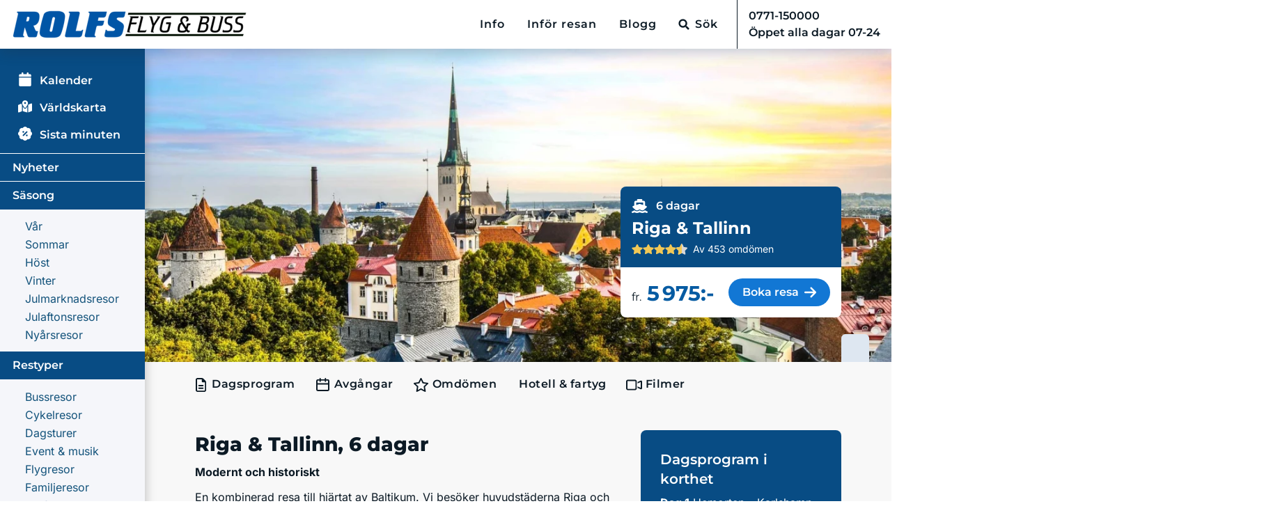

--- FILE ---
content_type: text/html;charset=utf-8
request_url: https://www.rolfsbuss.se/bussresa/riga
body_size: 131610
content:
<!DOCTYPE html><html  lang="sv-SE"><head><meta charset="utf-8">
<meta name="viewport" content="width=device-width, initial-scale=1, maximum-scale=5">
<title>Riga &amp; Tallinn - Rolfs Flyg &amp; Bussresor</title>
<link rel="preconnect" href="https://res.cloudinary.com" crossorigin="anonymous">
<style>.nuxt-icon{height:1em;margin-bottom:.125em;vertical-align:middle;width:1em}.nuxt-icon--fill,.nuxt-icon--fill *{fill:currentColor}</style>
<style>[class^=ais-]{box-sizing:border-box;font-size:1rem}a[class^=ais-]{text-decoration:none}</style>
<style>@charset "UTF-8";:host,:root{--fa-font-solid:normal 900 1em/1 "Font Awesome 6 Free";--fa-font-regular:normal 400 1em/1 "Font Awesome 6 Free";--fa-font-light:normal 300 1em/1 "Font Awesome 6 Pro";--fa-font-thin:normal 100 1em/1 "Font Awesome 6 Pro";--fa-font-duotone:normal 900 1em/1 "Font Awesome 6 Duotone";--fa-font-brands:normal 400 1em/1 "Font Awesome 6 Brands";--fa-font-sharp-solid:normal 900 1em/1 "Font Awesome 6 Sharp";--fa-font-sharp-regular:normal 400 1em/1 "Font Awesome 6 Sharp";--fa-font-sharp-light:normal 300 1em/1 "Font Awesome 6 Sharp";--fa-font-sharp-thin:normal 100 1em/1 "Font Awesome 6 Sharp";--fa-font-sharp-duotone-solid:normal 900 1em/1 "Font Awesome 6 Sharp Duotone"}svg:not(:host).svg-inline--fa,svg:not(:root).svg-inline--fa{box-sizing:content-box;overflow:visible}.svg-inline--fa{display:var(--fa-display,inline-block);height:1em;overflow:visible;vertical-align:-.125em}.svg-inline--fa.fa-xs{vertical-align:0}.svg-inline--fa.fa-sm{vertical-align:-.07143em}.svg-inline--fa.fa-lg{vertical-align:-.2em}.svg-inline--fa.fa-xl{vertical-align:-.25em}.svg-inline--fa.fa-pull-left{margin-right:var(--fa-pull-margin,.3em);width:auto}.svg-inline--fa.fa-pull-right{margin-left:var(--fa-pull-margin,.3em);width:auto}.svg-inline--fa.fa-li{top:.25em;width:var(--fa-li-width,2em)}.svg-inline--fa.fa-fw{width:var(--fa-fw-width,1.25em)}.fa-layers svg.svg-inline--fa{inset:0;margin:auto;position:absolute}.fa-layers-counter,.fa-layers-text{display:inline-block;position:absolute;text-align:center}.fa-layers{display:inline-block;height:1em;position:relative;text-align:center;vertical-align:-.125em;width:1em}.fa-layers svg.svg-inline--fa{transform-origin:center center}.fa-layers-text{left:50%;top:50%;transform:translate(-50%,-50%);transform-origin:center center}.fa-layers-counter{background-color:var(--fa-counter-background-color,#ff253a);border-radius:var(--fa-counter-border-radius,1em);box-sizing:border-box;color:var(--fa-inverse,#fff);line-height:var(--fa-counter-line-height,1);max-width:var(--fa-counter-max-width,5em);min-width:var(--fa-counter-min-width,1.5em);overflow:hidden;padding:var(--fa-counter-padding,.25em .5em);right:var(--fa-right,0);text-overflow:ellipsis;top:var(--fa-top,0);transform:scale(var(--fa-counter-scale,.25));transform-origin:top right}.fa-layers-bottom-right{bottom:var(--fa-bottom,0);right:var(--fa-right,0);top:auto;transform:scale(var(--fa-layers-scale,.25));transform-origin:bottom right}.fa-layers-bottom-left{bottom:var(--fa-bottom,0);left:var(--fa-left,0);right:auto;top:auto;transform:scale(var(--fa-layers-scale,.25));transform-origin:bottom left}.fa-layers-top-right{right:var(--fa-right,0);top:var(--fa-top,0);transform:scale(var(--fa-layers-scale,.25));transform-origin:top right}.fa-layers-top-left{left:var(--fa-left,0);right:auto;top:var(--fa-top,0);transform:scale(var(--fa-layers-scale,.25));transform-origin:top left}.fa-5x{font-size:5em}.fa-7x{font-size:7em}.fa-xs{font-size:.75em;line-height:.08333em;vertical-align:.125em}.fa-sm{font-size:.875em;line-height:.07143em;vertical-align:.05357em}.fa-lg{font-size:1.25em;line-height:.05em;vertical-align:-.075em}.fa-xl{font-size:1.5em;line-height:.04167em;vertical-align:-.125em}.fa-fw{text-align:center;width:1.25em}.fa-ul{list-style-type:none;margin-left:var(--fa-li-margin,2.5em);padding-left:0}.fa-ul>li{position:relative}.fa-li{left:calc(var(--fa-li-width, 2em)*-1);line-height:inherit;position:absolute;text-align:center;width:var(--fa-li-width,2em)}.fa-border{border-color:var(--fa-border-color,#eee);border-radius:var(--fa-border-radius,.1em);border-style:var(--fa-border-style,solid);border-width:var(--fa-border-width,.08em);padding:var(--fa-border-padding,.2em .25em .15em)}.fa-pull-left{float:left;margin-right:var(--fa-pull-margin,.3em)}.fa-pull-right{float:right;margin-left:var(--fa-pull-margin,.3em)}.fa-beat{animation-delay:var(--fa-animation-delay,0s);animation-direction:var(--fa-animation-direction,normal);animation-duration:var(--fa-animation-duration,1s);animation-iteration-count:var(--fa-animation-iteration-count,infinite);animation-name:fa-beat;animation-timing-function:var(--fa-animation-timing,ease-in-out)}.fa-bounce{animation-delay:var(--fa-animation-delay,0s);animation-direction:var(--fa-animation-direction,normal);animation-duration:var(--fa-animation-duration,1s);animation-iteration-count:var(--fa-animation-iteration-count,infinite);animation-name:fa-bounce;animation-timing-function:var(--fa-animation-timing,cubic-bezier(.28,.84,.42,1))}.fa-fade{animation-iteration-count:var(--fa-animation-iteration-count,infinite);animation-name:fa-fade;animation-timing-function:var(--fa-animation-timing,cubic-bezier(.4,0,.6,1))}.fa-beat-fade,.fa-fade{animation-delay:var(--fa-animation-delay,0s);animation-direction:var(--fa-animation-direction,normal);animation-duration:var(--fa-animation-duration,1s)}.fa-beat-fade{animation-iteration-count:var(--fa-animation-iteration-count,infinite);animation-name:fa-beat-fade;animation-timing-function:var(--fa-animation-timing,cubic-bezier(.4,0,.6,1))}.fa-flip{animation-delay:var(--fa-animation-delay,0s);animation-direction:var(--fa-animation-direction,normal);animation-duration:var(--fa-animation-duration,1s);animation-iteration-count:var(--fa-animation-iteration-count,infinite);animation-name:fa-flip;animation-timing-function:var(--fa-animation-timing,ease-in-out)}.fa-shake{animation-duration:var(--fa-animation-duration,1s);animation-iteration-count:var(--fa-animation-iteration-count,infinite);animation-name:fa-shake;animation-timing-function:var(--fa-animation-timing,linear)}.fa-shake,.fa-spin{animation-delay:var(--fa-animation-delay,0s);animation-direction:var(--fa-animation-direction,normal)}.fa-spin{animation-duration:var(--fa-animation-duration,2s);animation-iteration-count:var(--fa-animation-iteration-count,infinite);animation-name:fa-spin;animation-timing-function:var(--fa-animation-timing,linear)}.fa-spin-reverse{--fa-animation-direction:reverse}.fa-pulse,.fa-spin-pulse{animation-direction:var(--fa-animation-direction,normal);animation-duration:var(--fa-animation-duration,1s);animation-iteration-count:var(--fa-animation-iteration-count,infinite);animation-name:fa-spin;animation-timing-function:var(--fa-animation-timing,steps(8))}@media(prefers-reduced-motion:reduce){.fa-beat,.fa-beat-fade,.fa-bounce,.fa-fade,.fa-flip,.fa-pulse,.fa-shake,.fa-spin,.fa-spin-pulse{animation-delay:-1ms;animation-duration:1ms;animation-iteration-count:1;transition-delay:0s;transition-duration:0s}}@keyframes fa-beat{0%,90%{transform:scale(1)}45%{transform:scale(var(--fa-beat-scale,1.25))}}@keyframes fa-bounce{0%{transform:scale(1) translateY(0)}10%{transform:scale(var(--fa-bounce-start-scale-x,1.1),var(--fa-bounce-start-scale-y,.9)) translateY(0)}30%{transform:scale(var(--fa-bounce-jump-scale-x,.9),var(--fa-bounce-jump-scale-y,1.1)) translateY(var(--fa-bounce-height,-.5em))}50%{transform:scale(var(--fa-bounce-land-scale-x,1.05),var(--fa-bounce-land-scale-y,.95)) translateY(0)}57%{transform:scale(1) translateY(var(--fa-bounce-rebound,-.125em))}64%{transform:scale(1) translateY(0)}to{transform:scale(1) translateY(0)}}@keyframes fa-fade{50%{opacity:var(--fa-fade-opacity,.4)}}@keyframes fa-beat-fade{0%,to{opacity:var(--fa-beat-fade-opacity,.4);transform:scale(1)}50%{opacity:1;transform:scale(var(--fa-beat-fade-scale,1.125))}}@keyframes fa-flip{50%{transform:rotate3d(var(--fa-flip-x,0),var(--fa-flip-y,1),var(--fa-flip-z,0),var(--fa-flip-angle,-180deg))}}@keyframes fa-shake{0%{transform:rotate(-15deg)}4%{transform:rotate(15deg)}24%,8%{transform:rotate(-18deg)}12%,28%{transform:rotate(18deg)}16%{transform:rotate(-22deg)}20%{transform:rotate(22deg)}32%{transform:rotate(-12deg)}36%{transform:rotate(12deg)}40%,to{transform:rotate(0)}}@keyframes fa-spin{0%{transform:rotate(0)}to{transform:rotate(1turn)}}.fa-flip-horizontal{transform:scaleX(-1)}.fa-flip-vertical{transform:scaleY(-1)}.fa-flip-both,.fa-flip-horizontal.fa-flip-vertical{transform:scale(-1)}.fa-rotate-by{transform:rotate(var(--fa-rotate-angle,0))}.fa-stack{display:inline-block;height:2em;position:relative;vertical-align:middle;width:2.5em}.fa-inverse{color:var(--fa-inverse,#fff)}.fa-sr-only,.fa-sr-only-focusable:not(:focus),.sr-only{height:1px;margin:-1px;overflow:hidden;padding:0;position:absolute;width:1px;clip:rect(0,0,0,0);border-width:0;white-space:nowrap}.svg-inline--fa .fa-primary{fill:var(--fa-primary-color,currentColor);opacity:var(--fa-primary-opacity,1)}.svg-inline--fa .fa-secondary{fill:var(--fa-secondary-color,currentColor)}.svg-inline--fa .fa-secondary,.svg-inline--fa.fa-swap-opacity .fa-primary{opacity:var(--fa-secondary-opacity,.4)}.svg-inline--fa.fa-swap-opacity .fa-secondary{opacity:var(--fa-primary-opacity,1)}.fa-duotone.fa-inverse,.fad.fa-inverse{color:var(--fa-inverse,#fff)}@font-face{font-display:swap;font-family:Montserrat;font-style:normal;font-weight:400;src:url(/_nuxt/CIMKXMQI.EUV6iGH2cZDKAdrT5BogK1GkFLhc.woff2) format("woff2"),url(/_nuxt/Sf4eHQyG.EUV6iGH2cZDKAdrT5BogK1GkFLhc.woff) format("woff")}@font-face{font-display:swap;font-family:Montserrat;font-style:normal;font-weight:600;src:url(/_nuxt/CjtsKS3e.EUV6iGH2cZDKAdrT5BogK1GkFLhc.woff2) format("woff2"),url(/_nuxt/CoQZtLyZ.EUV6iGH2cZDKAdrT5BogK1GkFLhc.woff) format("woff")}@font-face{font-display:swap;font-family:Montserrat;font-style:normal;font-weight:700;src:url(/_nuxt/BYRy5CoC.EUV6iGH2cZDKAdrT5BogK1GkFLhc.woff2) format("woff2"),url(/_nuxt/DHOpyQza.EUV6iGH2cZDKAdrT5BogK1GkFLhc.woff) format("woff")}@font-face{font-display:swap;font-family:Montserrat;font-style:normal;font-weight:800;src:url(/_nuxt/Cp9CdP19.EUV6iGH2cZDKAdrT5BogK1GkFLhc.woff2) format("woff2"),url(/_nuxt/CwdtYla9.EUV6iGH2cZDKAdrT5BogK1GkFLhc.woff) format("woff")}@font-face{font-display:swap;font-family:Montserrat;font-style:normal;font-weight:900;src:url(/_nuxt/Cu5ORhvX.EUV6iGH2cZDKAdrT5BogK1GkFLhc.woff2) format("woff2"),url(/_nuxt/BFvNkVK4.EUV6iGH2cZDKAdrT5BogK1GkFLhc.woff) format("woff")}@font-face{font-display:swap;font-family:Inter;font-style:normal;font-weight:400;src:url(/_nuxt/BOOGhInR.EUV6iGH2cZDKAdrT5BogK1GkFLhc.woff2) format("woff2"),url(/_nuxt/gitzw0hO.EUV6iGH2cZDKAdrT5BogK1GkFLhc.woff) format("woff")}@font-face{font-display:swap;font-family:Inter;font-style:normal;font-weight:500;src:url(/_nuxt/D2bGa7uu.EUV6iGH2cZDKAdrT5BogK1GkFLhc.woff2) format("woff2"),url(/_nuxt/deR1Tlfd.EUV6iGH2cZDKAdrT5BogK1GkFLhc.woff) format("woff")}@font-face{font-display:swap;font-family:Inter;font-style:normal;font-weight:700;src:url(/_nuxt/Sckx8rpT.EUV6iGH2cZDKAdrT5BogK1GkFLhc.woff2) format("woff2"),url(/_nuxt/B8MtJ_2k.EUV6iGH2cZDKAdrT5BogK1GkFLhc.woff) format("woff")}*,:after,:before{--tw-border-spacing-x:0;--tw-border-spacing-y:0;--tw-translate-x:0;--tw-translate-y:0;--tw-rotate:0;--tw-skew-x:0;--tw-skew-y:0;--tw-scale-x:1;--tw-scale-y:1;--tw-pan-x: ;--tw-pan-y: ;--tw-pinch-zoom: ;--tw-scroll-snap-strictness:proximity;--tw-gradient-from-position: ;--tw-gradient-via-position: ;--tw-gradient-to-position: ;--tw-ordinal: ;--tw-slashed-zero: ;--tw-numeric-figure: ;--tw-numeric-spacing: ;--tw-numeric-fraction: ;--tw-ring-inset: ;--tw-ring-offset-width:0px;--tw-ring-offset-color:#fff;--tw-ring-color:rgba(65,117,195,.5);--tw-ring-offset-shadow:0 0 #0000;--tw-ring-shadow:0 0 #0000;--tw-shadow:0 0 #0000;--tw-shadow-colored:0 0 #0000;--tw-blur: ;--tw-brightness: ;--tw-contrast: ;--tw-grayscale: ;--tw-hue-rotate: ;--tw-invert: ;--tw-saturate: ;--tw-sepia: ;--tw-drop-shadow: ;--tw-backdrop-blur: ;--tw-backdrop-brightness: ;--tw-backdrop-contrast: ;--tw-backdrop-grayscale: ;--tw-backdrop-hue-rotate: ;--tw-backdrop-invert: ;--tw-backdrop-opacity: ;--tw-backdrop-saturate: ;--tw-backdrop-sepia: ;--tw-contain-size: ;--tw-contain-layout: ;--tw-contain-paint: ;--tw-contain-style: }::backdrop{--tw-border-spacing-x:0;--tw-border-spacing-y:0;--tw-translate-x:0;--tw-translate-y:0;--tw-rotate:0;--tw-skew-x:0;--tw-skew-y:0;--tw-scale-x:1;--tw-scale-y:1;--tw-pan-x: ;--tw-pan-y: ;--tw-pinch-zoom: ;--tw-scroll-snap-strictness:proximity;--tw-gradient-from-position: ;--tw-gradient-via-position: ;--tw-gradient-to-position: ;--tw-ordinal: ;--tw-slashed-zero: ;--tw-numeric-figure: ;--tw-numeric-spacing: ;--tw-numeric-fraction: ;--tw-ring-inset: ;--tw-ring-offset-width:0px;--tw-ring-offset-color:#fff;--tw-ring-color:rgba(65,117,195,.5);--tw-ring-offset-shadow:0 0 #0000;--tw-ring-shadow:0 0 #0000;--tw-shadow:0 0 #0000;--tw-shadow-colored:0 0 #0000;--tw-blur: ;--tw-brightness: ;--tw-contrast: ;--tw-grayscale: ;--tw-hue-rotate: ;--tw-invert: ;--tw-saturate: ;--tw-sepia: ;--tw-drop-shadow: ;--tw-backdrop-blur: ;--tw-backdrop-brightness: ;--tw-backdrop-contrast: ;--tw-backdrop-grayscale: ;--tw-backdrop-hue-rotate: ;--tw-backdrop-invert: ;--tw-backdrop-opacity: ;--tw-backdrop-saturate: ;--tw-backdrop-sepia: ;--tw-contain-size: ;--tw-contain-layout: ;--tw-contain-paint: ;--tw-contain-style: }*,:after,:before{border:0 solid #e7ebf3;box-sizing:border-box}:after,:before{--tw-content:""}:host,html{line-height:1.5;-webkit-text-size-adjust:100%;font-family:ui-sans-serif,system-ui,sans-serif,Apple Color Emoji,Segoe UI Emoji,Segoe UI Symbol,Noto Color Emoji;font-feature-settings:normal;font-variation-settings:normal;-moz-tab-size:4;-o-tab-size:4;tab-size:4;-webkit-tap-highlight-color:transparent}body{line-height:inherit;margin:0}hr{border-top-width:1px;color:inherit;height:0}h1,h2,h3,h4,h5,h6{font-size:inherit;font-weight:inherit}a{color:inherit;text-decoration:inherit}code,pre{font-family:ui-monospace,SFMono-Regular,Menlo,Monaco,Consolas,Liberation Mono,Courier New,monospace;font-feature-settings:normal;font-size:1em;font-variation-settings:normal}table{border-collapse:collapse;border-color:inherit;text-indent:0}button,input,select,textarea{color:inherit;font-family:inherit;font-feature-settings:inherit;font-size:100%;font-variation-settings:inherit;font-weight:inherit;letter-spacing:inherit;line-height:inherit;margin:0;padding:0}button,select{text-transform:none}button,input:where([type=button]),input:where([type=reset]),input:where([type=submit]){-webkit-appearance:button;background-color:transparent;background-image:none}:-moz-focusring{outline:auto}:-moz-ui-invalid{box-shadow:none}progress{vertical-align:baseline}::-webkit-inner-spin-button,::-webkit-outer-spin-button{height:auto}[type=search]{-webkit-appearance:textfield;outline-offset:-2px}::-webkit-search-decoration{-webkit-appearance:none}::-webkit-file-upload-button{-webkit-appearance:button;font:inherit}summary{display:list-item}h1,h2,h3,h4,h5,h6,hr,p,pre{margin:0}fieldset,menu,ol,ul{margin:0;padding:0}menu,ol,ul{list-style:none}dialog{padding:0}textarea{resize:vertical}input::-moz-placeholder,textarea::-moz-placeholder{color:#e6e6e6;opacity:1}input::placeholder,textarea::placeholder{color:#e6e6e6;opacity:1}[role=button],button{cursor:pointer}:disabled{cursor:default}embed,iframe,img,object,svg,video{display:block;vertical-align:middle}img,video{height:auto;max-width:100%}[hidden]:where(:not([hidden=until-found])){display:none}body,html{color:#000;font-family:Montserrat,sans-serif,Roboto,Arial;text-align:left}body{margin:0!important;overflow-y:scroll!important;padding-right:0!important;touch-action:manipulation}body.\!sideMenuActive{overflow-y:hidden!important;width:100%!important}body.sideMenuActive{overflow-y:hidden!important;width:100%}@media screen and (max-width:768px){:root .safari-padding,_::-webkit-full-page-media,_:future{padding-bottom:65px}:root body.sideMenuActive,_::-webkit-full-page-media,_:future,html.sideMenuActive{height:100vh}:root body.\!sideMenuActive,html.\!sideMenuActive{height:100vh!important}}label{display:inline-block;margin-bottom:.5rem}h1,h2,h3,h4,h5,h6{font-weight:700}.h1,.h2,.h3,.h4,.h5,.h6,h1,h2,h3,h4,h5,h6{font-weight:700;line-height:1.2;margin-bottom:.5rem}.h1,h1{font-size:2.5rem}@media(max-width:1200px){.h1,h1{font-size:calc(1.375rem + 1.5vw)}}.h2,h2{font-size:3rem}@media(max-width:1200px){.h2,h2{font-size:calc(1.325rem + .9vw)}}.h3,h3{font-size:1.75rem}@media(max-width:1200px){.h3,h3{font-size:calc(1.3rem + .6vw)}}.h4,h4{font-size:1.5rem}@media(max-width:1200px){.h4,h4{font-size:calc(1.275rem + .3vw)}}.h5,h5{font-size:1.25rem}.h6,h6{font-size:1rem}h2{font-size:3rem}h3{font-size:2rem}h4{font-size:1.5rem;margin-bottom:1rem}h5{font-size:1rem}button:focus,input:focus{outline:none}.clickable,button,button[type=submit]{cursor:pointer}.clickable:disabled,.clickable[disabled],button:disabled,button[disabled],button[type=submit]:disabled,button[type=submit][disabled]{cursor:not-allowed}.underline,a.link-underline{text-decoration:underline}.underline{text-decoration-thickness:1.71px;text-underline-offset:2.61px}ul{list-style:none;padding:0}img{color:transparent;max-width:100%}hr{background:#b8bfcc;border:none;height:1px}button{color:#000}button,input,select,textarea{border:none}p{margin-top:0}address,p{margin-bottom:1rem}address{font-style:normal;line-height:inherit}ol,ul{margin-bottom:1rem;margin-top:0}ol ol,ol ul,ul ol,ul ul{margin-bottom:0}b,strong{font-weight:bolder}small{font-size:80%}.\!container{width:100%!important}.container{width:100%}@media(min-width:1280px){.\!container{max-width:1280px!important}.container{max-width:1280px}}.\!btn-lg{font-size:1.25rem!important;padding:.5rem 1rem!important}.btn-lg{font-size:1.25rem;padding:.5rem 1rem}.btn-xl{font-size:.9rem;padding:.8rem 2rem}.btn{border-radius:2px;font-size:10pt;font-weight:500;padding:.375rem .75rem;text-align:center;text-transform:uppercase}.btn svg{font-size:120%}.btn-rounded{border-radius:10px}.btn:disabled{cursor:not-allowed}.btn-text{color:#065ba2;font-size:12pt;font-weight:700;padding:0;text-decoration:underline;text-transform:none}.btn-light{border:1px solid #b8bfcc}.btn-link{background:none!important;color:#065ba2}.btn-orange{--tw-bg-opacity:1;background-color:rgb(255 170 0/var(--tw-bg-opacity,1));transition:background .2s}.btn-orange:hover{--tw-bg-opacity:1;background-color:rgb(234 179 8/var(--tw-bg-opacity,1));color:#0c1a25}.btn-blue,.identity--rolfs .btn-primary{--tw-bg-opacity:1;background-color:rgb(6 91 162/var(--tw-bg-opacity,1));color:#fff;transition:background .2s}.btn-blue:hover,.identity--rolfs .btn-primary:hover{--tw-bg-opacity:1;background-color:rgb(255 170 0/var(--tw-bg-opacity,1));color:#fff}.btn-lightest-blue{background:#d6e9f3;color:#0c1a25;transition:background .2s}.btn-lightest-blue:hover{--tw-bg-opacity:1;background-color:rgb(255 170 0/var(--tw-bg-opacity,1));color:#fff}.btn-red{background:#d0021b;color:#fff;transition:background .2s}.btn-red:hover{--tw-bg-opacity:1;background-color:rgb(6 91 162/var(--tw-bg-opacity,1));color:#fff}.btn-secondary{background-color:rgb(18 119 212/var(--tw-bg-opacity,1));border-radius:100px;font-size:16px!important;font-weight:700;padding:8px 16px;transition:background .2s;width:-moz-fit-content;width:fit-content}.btn-secondary,.btn-secondary:hover{--tw-bg-opacity:1;color:#fff!important}.btn-secondary:hover{background-color:rgb(8 76 132/var(--tw-bg-opacity,1))}.btn-sol-primary{align-items:center;background-color:rgb(255 170 0/var(--tw-bg-opacity,1));font-family:Poppins,sans-serif;justify-content:center;text-align:center;transition-timing-function:cubic-bezier(.4,0,.2,1);white-space:nowrap}.btn-sol-primary,.btn-sol-primary:hover{--tw-bg-opacity:1;--tw-text-opacity:1;color:rgb(12 26 37/var(--tw-text-opacity,1))}.btn-sol-primary:hover{background-color:rgb(234 179 8/var(--tw-bg-opacity,1))}.dropdown{position:relative}.dropdown-toggle{white-space:nowrap}.dropdown-toggle:after{border-bottom:0;border-left:.3em solid transparent;border-right:.3em solid transparent;border-top:.3em solid;content:"";display:inline-block;margin-left:.255em;vertical-align:.255em}.dropdown-toggle:empty:after{margin-left:0}.dropdown-menu{background-clip:padding-box;background-color:#fff;border:1px solid rgba(0,0,0,.15);border-radius:.25rem;color:#212529;display:none;float:left;font-size:1rem;left:0;list-style:none;margin:.125rem 0 0;min-width:10rem;padding:.5rem 0;position:absolute;text-align:left;top:100%;z-index:1000}.dropdown-divider{border-top:1px solid #e9ecef;height:0;margin:.5rem 0;overflow:hidden}.dropdown-item{background-color:transparent;border:0;clear:both;color:#212529;display:block;font-weight:400;padding:.25rem 1.5rem;text-align:inherit;white-space:nowrap;width:100%}.dropdown-item:focus,.dropdown-item:hover{background-color:#e9ecef;color:#16181b;text-decoration:none}.dropdown-item.active,.dropdown-item:active{background-color:#13537b;color:#fff;text-decoration:none}.dropdown-item.\!active{background-color:#13537b!important;color:#fff!important;text-decoration:none!important}.dropdown-item.disabled,.dropdown-item:disabled{background-color:transparent;color:#adb5bd;pointer-events:none}.dropdown-item.\!disabled{background-color:transparent!important;color:#adb5bd!important;pointer-events:none!important}.dropdown-menu.show{display:block}.dropdown-menu.\!show{display:block!important}.alert{border:1px solid transparent;border-radius:.25rem;margin-bottom:1rem;padding:.75rem 1.25rem;position:relative}.alert-dismissible .close{color:inherit;padding:.75rem 1.25rem;position:absolute;right:0;top:0;z-index:2}.alert-secondary{background-color:#e2e3e5;border-color:#d6d8db;color:#4b5259}.alert-secondary hr{border-top-color:#c8cbcf}.alert-secondary .alert-link{color:#34393d}.alert-success{background-color:#d4edda;border-color:#c3e6cb;color:#286c3c}.alert-success hr{border-top-color:#b1dfbb}.alert-success .alert-link{color:#1a4727}.alert-info{background-color:#e5f0f7;border-color:#e5f0f7;color:#3989be}.alert-info hr{border-top-color:#d2e5f1}.alert-info .alert-link{color:#2d6d97}.alert-warning{background-color:#fff3cd;border-color:#ffeeba;color:#98791c}.alert-warning hr{border-top-color:#ffe8a1}.alert-warning .alert-link{color:#6d5714}.alert-danger{background-color:#f8d7da;border-color:#f5c6cb;color:#86313c}.alert-danger hr{border-top-color:#f1b0b7}.alert-danger .alert-link{color:#61232b}.badge{border-radius:.25rem;display:inline-block;font-size:75%;font-weight:700;line-height:1;padding:.25em .4em;text-align:center;transition:color .15s ease-in-out,background-color .15s ease-in-out,border-color .15s ease-in-out,box-shadow .15s ease-in-out;vertical-align:baseline;white-space:nowrap}@media(prefers-reduced-motion:reduce){.badge{transition:none}}a.badge:focus,a.badge:hover{text-decoration:none}.badge:empty{display:none}.btn .badge{position:relative;top:-1px}.header-nav{flex-grow:1;height:70px}.header-nav #navbarSupportedContent,.header-nav #navbarSupportedContent ul{height:100%}.identity--rolfs .header-nav #navbarSupportedContent ul li:last-of-type{border-left:1px solid #0c1a25}.header-nav #navbarSupportedContent ul:last-child{border:none}@media(max-width:1920px){.header-nav #navbarSupportedContent ul.header-phone>*{font-size:16px;font-weight:600;line-height:20px;white-space:nowrap}}.header-nav #navbarSupportedContent ul.header-phone .header-nav-search-form .algolia-search-bar{height:100%}.header-nav #navbarSupportedContent ul .dropdown-menu{border-radius:1px;box-shadow:0 0 2px #cacaca;margin-top:0}.header-nav #navbarSupportedContent ul .dropdown-menu .dropdown-divider{border-top:1px solid #cacaca}.header-nav #navbarSupportedContent ul .dropdown-menu .dropdown-item{padding:.5rem 1.5rem}.header-nav #navbarSupportedContent ul .header-nav-search-form.active{right:70px}.header-nav #navbarSupportedContent ul .header-nav-search-form.\!active{right:70px!important}.header-nav #navbarSupportedContent ul .header-nav-search-form.active input{height:50%;margin:1.5em 0}.header-nav #navbarSupportedContent ul .header-nav-search-form.\!active input{height:50%!important;margin:1.5em 0!important}@media(max-width:1023px){.header-nav__bg{background:#fff;border-bottom:none}}.header-nav .nav-link{color:#0c1a25;font-size:12px;font-weight:700;letter-spacing:1px;line-height:1.33}.header-nav-search-form{right:48px}.header-nav__bg{background:#fff;box-shadow:0 8px 16px #292c3333;margin-right:auto!important;position:sticky;top:0;z-index:600}@media(max-width:1024px-1px){.header-nav__bg{background:#fff;border-bottom:none}}@media(max-width:640px){.identity--rolfs .header-nav__bg{padding:0!important}}.header-nav .nav-link{background-color:transparent;color:#0c1a25!important;font-weight:600;line-height:20px}.header-nav-search-btn i{font-size:18px}.header-nav-search-form{display:block;height:100%;position:absolute;top:0;width:500px}.identity--rolfs .header-nav-search-form{right:0;top:4px}.header-nav-search-form input{border:1px solid #b8bfcc;border-radius:5px;padding-bottom:.31rem;padding-top:.31rem;text-indent:15px;width:100%}.header-nav .navbar-nav li{align-items:center;display:flex}.header-nav .nav-item.nav-item-search:hover{background-color:unset}.header-nav .nav-item.searchActive:hover{background-color:unset;background-color:#e7ebf3}.header-nav .nav-item.searchActive.searchActive:hover{background-color:unset}.header-nav .nav-item.searchActive .nav-link:after{content:none}.header-nav .nav-item.searchActive.dropdown i{font-size:10px;font-weight:600;padding-left:4px}.header-nav .nav-item.highlight{background:#cd201f!important}.header-nav .nav-item.highlight button,.header-nav .nav-item.highlight:hover button,.header-nav .nav-item.highlight:hover>a,.header-nav .nav-item.highlight>a{color:#fff!important}.header-nav .dropdown-toggle:after{display:none}.header-nav .navbar-light .navbar-nav .active>.nav-link,.header-nav .navbar-light .navbar-nav .nav-link.active,.header-nav .navbar-light .navbar-nav .nav-link.show,.header-nav .navbar-light .navbar-nav .show>.nav-link{color:#282c33}.header-nav .navbar-light .navbar-nav .\!active>.nav-link,.header-nav .navbar-light .navbar-nav .\!show>.nav-link,.header-nav .navbar-light .navbar-nav .nav-link.\!active,.header-nav .navbar-light .navbar-nav .nav-link.\!show{color:#282c33!important}.identity--rolfs .header-nav .navbar-light .navbar-nav .active>.nav-link,.identity--rolfs .header-nav .navbar-light .navbar-nav .nav-link.active,.identity--rolfs .header-nav .navbar-light .navbar-nav .nav-link.show,.identity--rolfs .header-nav .navbar-light .navbar-nav .show>.nav-link{color:#0c1a25}.identity--rolfs .header-nav .navbar-light .navbar-nav .\!active>.nav-link,.identity--rolfs .header-nav .navbar-light .navbar-nav .\!show>.nav-link,.identity--rolfs .header-nav .navbar-light .navbar-nav .nav-link.\!active,.identity--rolfs .header-nav .navbar-light .navbar-nav .nav-link.\!show{color:#0c1a25!important}.header-nav i{font-size:16px;padding-left:30px}@media(max-width:640px-1px){.header-nav i{padding-left:20px}}.sr-only{height:1px;margin:-1px;overflow:hidden;padding:0;position:absolute;width:1px;clip:rect(0,0,0,0);border-width:0;white-space:nowrap}.pointer-events-none{pointer-events:none}.pointer-events-auto{pointer-events:auto}.visible{visibility:visible}.invisible{visibility:hidden}.collapse{visibility:collapse}.\!static{position:static!important}.static{position:static}.fixed{position:fixed}.\!absolute{position:absolute!important}.absolute{position:absolute}.\!relative{position:relative!important}.relative{position:relative}.sticky{position:sticky}.inset-0{inset:0}.\!left-auto{left:auto!important}.\!right-0{right:0!important}.\!top-0{top:0!important}.bottom-0{bottom:0}.bottom-16{bottom:4rem}.bottom-2{bottom:.5rem}.bottom-4{bottom:1rem}.bottom-6{bottom:1.5rem}.bottom-\[-8px\]{bottom:-8px}.bottom-\[40px\]{bottom:40px}.bottom-full{bottom:100%}.left-0{left:0}.left-16{left:4rem}.left-3{left:.75rem}.left-4{left:1rem}.left-5{left:1.25rem}.left-\[13px\]{left:13px}.left-full{left:100%}.right-0{right:0}.right-2{right:.5rem}.right-4{right:1rem}.right-5{right:1.25rem}.right-\[40px\]{right:40px}.top-0{top:0}.top-1\/2{top:50%}.top-6{top:1.5rem}.top-\[-7\.5px\]{top:-7.5px}.top-\[2px\]{top:2px}.top-full{top:100%}.\!z-0{z-index:0!important}.\!z-\[5\]{z-index:5!important}.z-0{z-index:0}.z-10{z-index:10}.z-20{z-index:20}.z-50{z-index:50}.z-\[0\]{z-index:0}.z-\[1000\]{z-index:1000}.z-\[101\]{z-index:101}.z-\[10\]{z-index:10}.z-\[12\]{z-index:12}.z-\[1\]{z-index:1}.z-\[2\]{z-index:2}.z-\[3\]{z-index:3}.z-\[5\]{z-index:5}.z-\[9999999\]{z-index:9999999}.z-\[9999\]{z-index:9999}.order-1{order:1}.order-2{order:2}.order-3{order:3}.order-4{order:4}.order-5{order:5}.order-6{order:6}.order-7{order:7}.order-8{order:8}.order-9{order:9}.order-last{order:9999}.col-span-full{grid-column:1/-1}.float-right{float:right}.float-left{float:left}.\!m-0{margin:0!important}.-m-1{margin:-.25rem}.-m-1\.5{margin:-.375rem}.-m-2{margin:-.5rem}.-m-4{margin:-1rem}.m-0{margin:0}.m-1{margin:.25rem}.m-2{margin:.5rem}.m-3{margin:.75rem}.m-\[1px\]{margin:1px}.m-auto{margin:auto}.\!-mx-36{margin-left:-9rem!important;margin-right:-9rem!important}.\!my-2{margin-bottom:.5rem!important;margin-top:.5rem!important}.-mx-1{margin-left:-.25rem;margin-right:-.25rem}.-mx-1\.5{margin-left:-.375rem;margin-right:-.375rem}.-mx-2{margin-left:-.5rem;margin-right:-.5rem}.-mx-3{margin-left:-.75rem;margin-right:-.75rem}.-mx-4{margin-left:-1rem;margin-right:-1rem}.-mx-7{margin-left:-1.75rem;margin-right:-1.75rem}.-mx-8{margin-left:-2rem;margin-right:-2rem}.-mx-\[1px\]{margin-left:-1px;margin-right:-1px}.-mx-\[7px\]{margin-left:-7px;margin-right:-7px}.-my-1{margin-bottom:-.25rem;margin-top:-.25rem}.-my-1\.5{margin-bottom:-.375rem;margin-top:-.375rem}.-my-2{margin-bottom:-.5rem;margin-top:-.5rem}.mx-0{margin-left:0;margin-right:0}.mx-1{margin-left:.25rem;margin-right:.25rem}.mx-10{margin-left:2.5rem;margin-right:2.5rem}.mx-2{margin-left:.5rem;margin-right:.5rem}.mx-3{margin-left:.75rem;margin-right:.75rem}.mx-4{margin-left:1rem;margin-right:1rem}.mx-5{margin-left:1.25rem;margin-right:1.25rem}.mx-6{margin-left:1.5rem;margin-right:1.5rem}.mx-\[10px\]{margin-left:10px;margin-right:10px}.mx-\[calc\(50\%-170px\)\]{margin-left:calc(50% - 170px);margin-right:calc(50% - 170px)}.mx-auto{margin-left:auto;margin-right:auto}.my-0{margin-bottom:0;margin-top:0}.my-1{margin-bottom:.25rem;margin-top:.25rem}.my-12{margin-bottom:3rem;margin-top:3rem}.my-2{margin-bottom:.5rem;margin-top:.5rem}.my-4{margin-bottom:1rem;margin-top:1rem}.my-6{margin-bottom:1.5rem;margin-top:1.5rem}.my-8{margin-bottom:2rem;margin-top:2rem}.my-auto{margin-bottom:auto;margin-top:auto}.\!-mb-2{margin-bottom:-.5rem!important}.\!-mb-5{margin-bottom:-1.25rem!important}.\!-ml-2{margin-left:-.5rem!important}.\!-mt-1{margin-top:-.25rem!important}.\!mb-0{margin-bottom:0!important}.\!mb-1{margin-bottom:.25rem!important}.\!mb-2{margin-bottom:.5rem!important}.\!mb-4{margin-bottom:1rem!important}.\!mr-1{margin-right:.25rem!important}.\!mr-2{margin-right:.5rem!important}.\!mt-0{margin-top:0!important}.\!mt-3{margin-top:.75rem!important}.\!mt-4{margin-top:1rem!important}.-mb-0\.5{margin-bottom:-.125rem}.-mb-1{margin-bottom:-.25rem}.-mb-10{margin-bottom:-2.5rem}.-mb-14{margin-bottom:-3.5rem}.-mb-2{margin-bottom:-.5rem}.-mb-3{margin-bottom:-.75rem}.-mb-4{margin-bottom:-1rem}.-mb-8{margin-bottom:-2rem}.-ml-1{margin-left:-.25rem}.-ml-2{margin-left:-.5rem}.-ml-3{margin-left:-.75rem}.-ml-4{margin-left:-1rem}.-ml-5{margin-left:-1.25rem}.-ml-\[1px\]{margin-left:-1px}.-mr-0\.5{margin-right:-.125rem}.-mr-1{margin-right:-.25rem}.-mr-2{margin-right:-.5rem}.-mr-4{margin-right:-1rem}.-mr-5{margin-right:-1.25rem}.-mr-6{margin-right:-1.5rem}.-mr-\[1px\]{margin-right:-1px}.-mt-0\.5{margin-top:-.125rem}.-mt-1{margin-top:-.25rem}.-mt-1\.5{margin-top:-.375rem}.-mt-12{margin-top:-3rem}.-mt-2{margin-top:-.5rem}.-mt-3{margin-top:-.75rem}.-mt-4{margin-top:-1rem}.-mt-8{margin-top:-2rem}.-mt-\[0\.5px\]{margin-top:-.5px}.-mt-\[1px\]{margin-top:-1px}.-mt-\[25px\]{margin-top:-25px}.-mt-\[72px\]{margin-top:-72px}.-mt-px{margin-top:-1px}.mb-0{margin-bottom:0}.mb-0\.5{margin-bottom:.125rem}.mb-1{margin-bottom:.25rem}.mb-1\.5{margin-bottom:.375rem}.mb-10{margin-bottom:2.5rem}.mb-12{margin-bottom:3rem}.mb-14{margin-bottom:3.5rem}.mb-16{margin-bottom:4rem}.mb-2{margin-bottom:.5rem}.mb-24{margin-bottom:6rem}.mb-3{margin-bottom:.75rem}.mb-3\.5{margin-bottom:.875rem}.mb-32{margin-bottom:8rem}.mb-4{margin-bottom:1rem}.mb-5{margin-bottom:1.25rem}.mb-6{margin-bottom:1.5rem}.mb-7{margin-bottom:1.75rem}.mb-8{margin-bottom:2rem}.mb-\[1px\]{margin-bottom:1px}.mb-auto{margin-bottom:auto}.ml-0{margin-left:0}.ml-0\.5{margin-left:.125rem}.ml-1{margin-left:.25rem}.ml-1\.5{margin-left:.375rem}.ml-12{margin-left:3rem}.ml-2{margin-left:.5rem}.ml-2\.5{margin-left:.625rem}.ml-3{margin-left:.75rem}.ml-4{margin-left:1rem}.ml-48{margin-left:12rem}.ml-5{margin-left:1.25rem}.ml-6{margin-left:1.5rem}.ml-\[100\%\]{margin-left:100%}.ml-auto{margin-left:auto}.mr-0{margin-right:0}.mr-0\.5{margin-right:.125rem}.mr-1{margin-right:.25rem}.mr-1\.5{margin-right:.375rem}.mr-10{margin-right:2.5rem}.mr-12{margin-right:3rem}.mr-2{margin-right:.5rem}.mr-2\.5{margin-right:.625rem}.mr-3{margin-right:.75rem}.mr-4{margin-right:1rem}.mr-6{margin-right:1.5rem}.mr-8{margin-right:2rem}.mr-auto{margin-right:auto}.mr-px{margin-right:1px}.mt-0{margin-top:0}.mt-0\.5{margin-top:.125rem}.mt-1{margin-top:.25rem}.mt-10{margin-top:2.5rem}.mt-12{margin-top:3rem}.mt-16{margin-top:4rem}.mt-2{margin-top:.5rem}.mt-2\.5{margin-top:.625rem}.mt-24{margin-top:6rem}.mt-3{margin-top:.75rem}.mt-4{margin-top:1rem}.mt-5{margin-top:1.25rem}.mt-6{margin-top:1.5rem}.mt-8{margin-top:2rem}.mt-\[3px\]{margin-top:3px}.mt-auto{margin-top:auto}.line-clamp-2{-webkit-line-clamp:2}.line-clamp-2,.line-clamp-3{display:-webkit-box;overflow:hidden;-webkit-box-orient:vertical}.line-clamp-3{-webkit-line-clamp:3}.line-clamp-4{-webkit-line-clamp:4}.line-clamp-4,.line-clamp-\[8\]{display:-webkit-box;overflow:hidden;-webkit-box-orient:vertical}.line-clamp-\[8\]{-webkit-line-clamp:8}.\!block{display:block!important}.block{display:block}.\!inline-block{display:inline-block!important}.inline-block{display:inline-block}.inline{display:inline}.\!flex{display:flex!important}.flex{display:flex}.inline-flex{display:inline-flex}.table{display:table}.table-cell{display:table-cell}.table-row{display:table-row}.grid{display:grid}.contents{display:contents}.hidden{display:none}.aspect-16\/9{aspect-ratio:16/9}.aspect-21\/9{aspect-ratio:21/9}.aspect-4\/3{aspect-ratio:4/3}.aspect-4\/4{aspect-ratio:4/4}.aspect-\[218\/125\]{aspect-ratio:218/125}.aspect-\[369\/113\]{aspect-ratio:369/113}.aspect-square{aspect-ratio:1/1}.\!size-full{height:100%!important;width:100%!important}.size-3\/5{height:60%;width:60%}.size-full{height:100%;width:100%}.\!h-14{height:3.5rem!important}.\!h-40{height:10rem!important}.\!h-5{height:1.25rem!important}.\!h-7{height:1.75rem!important}.\!h-8{height:2rem!important}.\!h-\[35px\]{height:35px!important}.\!h-\[420px\]{height:420px!important}.\!h-\[50\%\]{height:50%!important}.\!h-\[86px\]{height:86px!important}.\!h-auto{height:auto!important}.h-0{height:0}.h-0\.5{height:.125rem}.h-1{height:.25rem}.h-10{height:2.5rem}.h-12{height:3rem}.h-14{height:3.5rem}.h-2{height:.5rem}.h-28{height:7rem}.h-3{height:.75rem}.h-3\/4{height:75%}.h-36{height:9rem}.h-4{height:1rem}.h-40{height:10rem}.h-48{height:12rem}.h-5{height:1.25rem}.h-52{height:13rem}.h-6{height:1.5rem}.h-64{height:16rem}.h-7{height:1.75rem}.h-8{height:2rem}.h-80{height:20rem}.h-9{height:2.25rem}.h-\[109px\]{height:109px}.h-\[110px\]{height:110px}.h-\[180px\]{height:180px}.h-\[18px\]{height:18px}.h-\[19px\]{height:19px}.h-\[1px\]{height:1px}.h-\[20px\]{height:20px}.h-\[22px\]{height:22px}.h-\[250px\]{height:250px}.h-\[2px\]{height:2px}.h-\[30px\]{height:30px}.h-\[30vw\]{height:30vw}.h-\[340px\]{height:340px}.h-\[350px\]{height:350px}.h-\[400px\]{height:400px}.h-\[40px\]{height:40px}.h-\[44px\]{height:44px}.h-\[480px\]{height:480px}.h-\[500px\]{height:500px}.h-\[50px\]{height:50px}.h-\[5px\]{height:5px}.h-\[60px\]{height:60px}.h-\[70px\]{height:70px}.h-\[80px\]{height:80px}.h-\[86px\]{height:86px}.h-\[91px\]{height:91px}.h-\[calc\(100\%\+1px\)\]{height:calc(100% + 1px)}.h-\[calc\(100\%-5px\)\]{height:calc(100% - 5px)}.h-auto{height:auto}.h-full{height:100%}.h-min{height:-moz-min-content;height:min-content}.h-px{height:1px}.h-screen{height:100vh}.max-h-40{max-height:10rem}.max-h-5{max-height:1.25rem}.max-h-56{max-height:14rem}.max-h-6{max-height:1.5rem}.max-h-64{max-height:16rem}.max-h-80{max-height:20rem}.max-h-\[300px\]{max-height:300px}.max-h-\[350px\]{max-height:350px}.max-h-\[400px\]{max-height:400px}.max-h-\[42px\]{max-height:42px}.max-h-\[50vw\]{max-height:50vw}.max-h-\[70vh\]{max-height:70vh}.max-h-\[80vh\]{max-height:80vh}.max-h-full{max-height:100%}.max-h-screen{max-height:100vh}.\!min-h-full{min-height:100%!important}.min-h-0{min-height:0}.min-h-10{min-height:2.5rem}.min-h-12{min-height:3rem}.min-h-16{min-height:4rem}.min-h-20{min-height:5rem}.min-h-28{min-height:7rem}.min-h-32{min-height:8rem}.min-h-36{min-height:9rem}.min-h-48{min-height:12rem}.min-h-5{min-height:1.25rem}.min-h-6{min-height:1.5rem}.min-h-60{min-height:15rem}.min-h-80{min-height:20rem}.min-h-9{min-height:2.25rem}.min-h-\[1000px\]{min-height:1000px}.min-h-\[100px\]{min-height:100px}.min-h-\[16rem\]{min-height:16rem}.min-h-\[1px\]{min-height:1px}.min-h-\[200px\]{min-height:200px}.min-h-\[215px\]{min-height:215px}.min-h-\[250px\]{min-height:250px}.min-h-\[25px\]{min-height:25px}.min-h-\[300px\]{min-height:300px}.min-h-\[350px\]{min-height:350px}.min-h-\[400px\]{min-height:400px}.min-h-\[468px\]{min-height:468px}.min-h-\[472px\]{min-height:472px}.min-h-\[480px\]{min-height:480px}.min-h-\[50px\]{min-height:50px}.min-h-\[5rem\]{min-height:5rem}.min-h-\[600px\]{min-height:600px}.min-h-\[648px\]{min-height:648px}.min-h-\[712px\]{min-height:712px}.min-h-\[750px\]{min-height:750px}.min-h-\[90px\]{min-height:90px}.min-h-full{min-height:100%}.min-h-screen{min-height:100vh}.\!w-12\/12{width:100%!important}.\!w-28{width:7rem!important}.\!w-5{width:1.25rem!important}.\!w-7{width:1.75rem!important}.\!w-8{width:2rem!important}.\!w-\[110px\]{width:110px!important}.\!w-\[120px\]{width:120px!important}.\!w-\[130px\]{width:130px!important}.\!w-\[140px\]{width:140px!important}.\!w-\[35px\]{width:35px!important}.\!w-\[50\%\]{width:50%!important}.\!w-full{width:100%!important}.w-1\/12{width:8.333333%}.w-1\/2{width:50%}.w-1\/3{width:33.333333%}.w-1\/4{width:25%}.w-11{width:2.75rem}.w-12{width:3rem}.w-12\/12{width:100%}.w-14{width:3.5rem}.w-16{width:4rem}.w-2{width:.5rem}.w-2\/3{width:66.666667%}.w-20{width:5rem}.w-24{width:6rem}.w-3{width:.75rem}.w-3\/12{width:25%}.w-3\/4{width:75%}.w-32{width:8rem}.w-4{width:1rem}.w-4\/12{width:33.333333%}.w-4\/5{width:80%}.w-40{width:10rem}.w-44{width:11rem}.w-48{width:12rem}.w-5{width:1.25rem}.w-5\/12{width:41.666667%}.w-6{width:1.5rem}.w-6\/12{width:50%}.w-60{width:15rem}.w-7{width:1.75rem}.w-7\/12{width:58.333333%}.w-72{width:18rem}.w-8{width:2rem}.w-8\/12{width:66.666667%}.w-80{width:20rem}.w-9{width:2.25rem}.w-96{width:24rem}.w-\[110px\]{width:110px}.w-\[148px\]{width:148px}.w-\[16px\]{width:16px}.w-\[180px\]{width:180px}.w-\[18px\]{width:18px}.w-\[1em\]{width:1em}.w-\[1px\]{width:1px}.w-\[20px\]{width:20px}.w-\[2rem\]{width:2rem}.w-\[315px\]{width:315px}.w-\[40px\]{width:40px}.w-\[60\%\]{width:60%}.w-\[60px\]{width:60px}.w-\[80\%\]{width:80%}.w-\[99\%\]{width:99%}.w-\[calc\(100\%\+1rem\)\]{width:calc(100% + 1rem)}.w-\[calc\(100vw-2rem\)\]{width:calc(100vw - 2rem)}.w-auto{width:auto}.w-fit{width:-moz-fit-content;width:fit-content}.w-full{width:100%}.w-max{width:-moz-max-content;width:max-content}.w-min{width:-moz-min-content;width:min-content}.w-px{width:1px}.w-screen{width:100vw}.\!min-w-\[400px\]{min-width:400px!important}.min-w-0{min-width:0}.min-w-10{min-width:2.5rem}.min-w-12{min-width:3rem}.min-w-14{min-width:3.5rem}.min-w-16{min-width:4rem}.min-w-28{min-width:7rem}.min-w-3{min-width:.75rem}.min-w-4{min-width:1rem}.min-w-40{min-width:10rem}.min-w-44{min-width:11rem}.min-w-48{min-width:12rem}.min-w-5{min-width:1.25rem}.min-w-52{min-width:13rem}.min-w-6{min-width:1.5rem}.min-w-72{min-width:18rem}.min-w-8{min-width:2rem}.min-w-9{min-width:2.25rem}.min-w-96{min-width:24rem}.min-w-\[130px\]{min-width:130px}.min-w-\[170px\]{min-width:170px}.min-w-\[190px\]{min-width:190px}.min-w-\[200px\]{min-width:200px}.min-w-\[264px\]{min-width:264px}.min-w-full{min-width:100%}.min-w-max{min-width:-moz-max-content;min-width:max-content}.\!max-w-\[unset\]{max-width:unset!important}.max-w-32{max-width:8rem}.max-w-40{max-width:10rem}.max-w-5{max-width:1.25rem}.max-w-6{max-width:1.5rem}.max-w-72{max-width:18rem}.max-w-96{max-width:24rem}.max-w-\[1150px\]{max-width:1150px}.max-w-\[140px\]{max-width:140px}.max-w-\[200px\]{max-width:200px}.max-w-\[350px\]{max-width:350px}.max-w-\[600px\]{max-width:600px}.max-w-\[680px\]{max-width:680px}.max-w-\[85\%\]{max-width:85%}.max-w-full{max-width:100%}.max-w-md{max-width:28rem}.max-w-min{max-width:-moz-min-content;max-width:min-content}.max-w-sm{max-width:24rem}.max-w-xl{max-width:36rem}.flex-1{flex:1 1 0%}.flex-shrink-0,.shrink-0{flex-shrink:0}.flex-grow,.grow{flex-grow:1}.-translate-x-1\/2{--tw-translate-x:-50%}.-translate-x-1\/2,.-translate-x-full{transform:translate(var(--tw-translate-x),var(--tw-translate-y)) rotate(var(--tw-rotate)) skew(var(--tw-skew-x)) skewY(var(--tw-skew-y)) scaleX(var(--tw-scale-x)) scaleY(var(--tw-scale-y))}.-translate-x-full{--tw-translate-x:-100%}.-translate-y-0\.5{--tw-translate-y:-.125rem}.-translate-y-0\.5,.-translate-y-1\/2{transform:translate(var(--tw-translate-x),var(--tw-translate-y)) rotate(var(--tw-rotate)) skew(var(--tw-skew-x)) skewY(var(--tw-skew-y)) scaleX(var(--tw-scale-x)) scaleY(var(--tw-scale-y))}.-translate-y-1\/2{--tw-translate-y:-50%}.translate-x-0{--tw-translate-x:0px}.translate-x-0,.translate-y-0{transform:translate(var(--tw-translate-x),var(--tw-translate-y)) rotate(var(--tw-rotate)) skew(var(--tw-skew-x)) skewY(var(--tw-skew-y)) scaleX(var(--tw-scale-x)) scaleY(var(--tw-scale-y))}.translate-y-0{--tw-translate-y:0px}.translate-y-full{--tw-translate-y:100%}.rotate-0,.translate-y-full{transform:translate(var(--tw-translate-x),var(--tw-translate-y)) rotate(var(--tw-rotate)) skew(var(--tw-skew-x)) skewY(var(--tw-skew-y)) scaleX(var(--tw-scale-x)) scaleY(var(--tw-scale-y))}.rotate-0{--tw-rotate:0deg}.rotate-180{--tw-rotate:180deg}.rotate-180,.rotate-\[120deg\]{transform:translate(var(--tw-translate-x),var(--tw-translate-y)) rotate(var(--tw-rotate)) skew(var(--tw-skew-x)) skewY(var(--tw-skew-y)) scaleX(var(--tw-scale-x)) scaleY(var(--tw-scale-y))}.rotate-\[120deg\]{--tw-rotate:120deg}.rotate-\[190deg\]{--tw-rotate:190deg}.rotate-\[190deg\],.rotate-\[6\.7deg\]{transform:translate(var(--tw-translate-x),var(--tw-translate-y)) rotate(var(--tw-rotate)) skew(var(--tw-skew-x)) skewY(var(--tw-skew-y)) scaleX(var(--tw-scale-x)) scaleY(var(--tw-scale-y))}.rotate-\[6\.7deg\]{--tw-rotate:6.7deg}.scale-150{--tw-scale-x:1.5;--tw-scale-y:1.5}.scale-150,.scale-75{transform:translate(var(--tw-translate-x),var(--tw-translate-y)) rotate(var(--tw-rotate)) skew(var(--tw-skew-x)) skewY(var(--tw-skew-y)) scaleX(var(--tw-scale-x)) scaleY(var(--tw-scale-y))}.scale-75{--tw-scale-x:.75;--tw-scale-y:.75}.scale-95{--tw-scale-x:.95;--tw-scale-y:.95}.scale-95,.scale-\[150\%\]{transform:translate(var(--tw-translate-x),var(--tw-translate-y)) rotate(var(--tw-rotate)) skew(var(--tw-skew-x)) skewY(var(--tw-skew-y)) scaleX(var(--tw-scale-x)) scaleY(var(--tw-scale-y))}.scale-\[150\%\]{--tw-scale-x:150%;--tw-scale-y:150%}.-scale-y-100{--tw-scale-y:-1}.-scale-y-100,.scale-x-\[-1\]{transform:translate(var(--tw-translate-x),var(--tw-translate-y)) rotate(var(--tw-rotate)) skew(var(--tw-skew-x)) skewY(var(--tw-skew-y)) scaleX(var(--tw-scale-x)) scaleY(var(--tw-scale-y))}.scale-x-\[-1\]{--tw-scale-x:-1}.transform{transform:translate(var(--tw-translate-x),var(--tw-translate-y)) rotate(var(--tw-rotate)) skew(var(--tw-skew-x)) skewY(var(--tw-skew-y)) scaleX(var(--tw-scale-x)) scaleY(var(--tw-scale-y))}@keyframes pulse{50%{opacity:.5}}.animate-pulse{animation:pulse 2s cubic-bezier(.4,0,.6,1) infinite}@keyframes spin{to{transform:rotate(1turn)}}.animate-spin{animation:spin 1s linear infinite}.cursor-default{cursor:default}.cursor-not-allowed{cursor:not-allowed}.cursor-pointer{cursor:pointer}.cursor-zoom-in{cursor:zoom-in}.select-none{-webkit-user-select:none;-moz-user-select:none;user-select:none}.resize-none{resize:none}.resize{resize:both}.list-outside{list-style-position:outside}.list-decimal{list-style-type:decimal}.list-disc{list-style-type:disc}.columns-2{-moz-columns:2;column-count:2}.columns-3{-moz-columns:3;column-count:3}.columns-3xs{-moz-columns:16rem;columns:16rem}.grid-cols-1{grid-template-columns:repeat(1,minmax(0,1fr))}.grid-cols-2{grid-template-columns:repeat(2,minmax(0,1fr))}.grid-cols-3{grid-template-columns:repeat(3,minmax(0,1fr))}.grid-rows-\[auto_minmax\(0\,1fr\)_auto_auto\]{grid-template-rows:auto minmax(0,1fr) auto auto}.flex-row{flex-direction:row}.flex-col{flex-direction:column}.flex-col-reverse{flex-direction:column-reverse}.flex-wrap{flex-wrap:wrap}.flex-nowrap{flex-wrap:nowrap}.content-center{align-content:center}.items-start{align-items:flex-start}.items-end{align-items:flex-end}.items-center{align-items:center}.items-baseline{align-items:baseline}.items-stretch{align-items:stretch}.\!justify-start{justify-content:flex-start!important}.justify-start{justify-content:flex-start}.justify-end{justify-content:flex-end}.justify-center{justify-content:center}.\!justify-between{justify-content:space-between!important}.justify-between{justify-content:space-between}.\!gap-2\.5{gap:.625rem!important}.gap-0\.5{gap:.125rem}.gap-1{gap:.25rem}.gap-2{gap:.5rem}.gap-2\.5{gap:.625rem}.gap-3{gap:.75rem}.gap-4{gap:1rem}.gap-8{gap:2rem}.gap-x-0{-moz-column-gap:0;column-gap:0}.gap-x-1{-moz-column-gap:.25rem;column-gap:.25rem}.gap-x-2{-moz-column-gap:.5rem;column-gap:.5rem}.gap-x-4{-moz-column-gap:1rem;column-gap:1rem}.gap-x-6{-moz-column-gap:1.5rem;column-gap:1.5rem}.gap-y-0{row-gap:0}.gap-y-2{row-gap:.5rem}.gap-y-4{row-gap:1rem}.-space-y-6>:not([hidden])~:not([hidden]){--tw-space-y-reverse:0;margin-bottom:calc(-1.5rem*var(--tw-space-y-reverse));margin-top:calc(-1.5rem*(1 - var(--tw-space-y-reverse)))}.space-x-1>:not([hidden])~:not([hidden]){--tw-space-x-reverse:0;margin-left:calc(.25rem*(1 - var(--tw-space-x-reverse)));margin-right:calc(.25rem*var(--tw-space-x-reverse))}.space-x-2>:not([hidden])~:not([hidden]){--tw-space-x-reverse:0;margin-left:calc(.5rem*(1 - var(--tw-space-x-reverse)));margin-right:calc(.5rem*var(--tw-space-x-reverse))}.space-y-1>:not([hidden])~:not([hidden]){--tw-space-y-reverse:0;margin-bottom:calc(.25rem*var(--tw-space-y-reverse));margin-top:calc(.25rem*(1 - var(--tw-space-y-reverse)))}.space-y-12>:not([hidden])~:not([hidden]){--tw-space-y-reverse:0;margin-bottom:calc(3rem*var(--tw-space-y-reverse));margin-top:calc(3rem*(1 - var(--tw-space-y-reverse)))}.space-y-2>:not([hidden])~:not([hidden]){--tw-space-y-reverse:0;margin-bottom:calc(.5rem*var(--tw-space-y-reverse));margin-top:calc(.5rem*(1 - var(--tw-space-y-reverse)))}.space-y-4>:not([hidden])~:not([hidden]){--tw-space-y-reverse:0;margin-bottom:calc(1rem*var(--tw-space-y-reverse));margin-top:calc(1rem*(1 - var(--tw-space-y-reverse)))}.space-y-5>:not([hidden])~:not([hidden]){--tw-space-y-reverse:0;margin-bottom:calc(1.25rem*var(--tw-space-y-reverse));margin-top:calc(1.25rem*(1 - var(--tw-space-y-reverse)))}.space-y-6>:not([hidden])~:not([hidden]){--tw-space-y-reverse:0;margin-bottom:calc(1.5rem*var(--tw-space-y-reverse));margin-top:calc(1.5rem*(1 - var(--tw-space-y-reverse)))}.space-y-7>:not([hidden])~:not([hidden]){--tw-space-y-reverse:0;margin-bottom:calc(1.75rem*var(--tw-space-y-reverse));margin-top:calc(1.75rem*(1 - var(--tw-space-y-reverse)))}.self-end{align-self:flex-end}.self-center{align-self:center}.self-stretch{align-self:stretch}.self-baseline{align-self:baseline}.overflow-auto{overflow:auto}.\!overflow-hidden{overflow:hidden!important}.overflow-hidden{overflow:hidden}.overflow-clip{overflow:clip}.\!overflow-visible{overflow:visible!important}.overflow-visible{overflow:visible}.overflow-x-auto{overflow-x:auto}.\!overflow-y-auto{overflow-y:auto!important}.overflow-y-auto{overflow-y:auto}.overflow-x-hidden{overflow-x:hidden}.overscroll-contain{overscroll-behavior:contain}.truncate{overflow:hidden;text-overflow:ellipsis}.truncate,.whitespace-nowrap{white-space:nowrap}.whitespace-pre-line{white-space:pre-line}.whitespace-pre-wrap{white-space:pre-wrap}.text-wrap{text-wrap:wrap}.text-nowrap{text-wrap:nowrap}.break-words{overflow-wrap:break-word}.\!rounded-full{border-radius:9999px!important}.\!rounded-lg{border-radius:.5rem!important}.\!rounded-none{border-radius:0!important}.rounded{border-radius:.25rem}.rounded-2xl{border-radius:1rem}.rounded-3xl{border-radius:1.5rem}.rounded-4xl{border-radius:2rem}.rounded-\[1\.25rem\]{border-radius:1.25rem}.rounded-\[3px\]{border-radius:3px}.rounded-\[4px\]{border-radius:4px}.rounded-\[50\%\]{border-radius:50%}.rounded-\[8px\]{border-radius:8px}.rounded-full{border-radius:9999px}.rounded-lg{border-radius:.5rem}.rounded-md{border-radius:.375rem}.rounded-none{border-radius:0}.rounded-sm{border-radius:.125rem}.rounded-xl{border-radius:.75rem}.\!rounded-b-none{border-bottom-left-radius:0!important;border-bottom-right-radius:0!important}.\!rounded-t-md{border-top-left-radius:.375rem!important;border-top-right-radius:.375rem!important}.rounded-b-lg{border-bottom-left-radius:.5rem;border-bottom-right-radius:.5rem}.rounded-t-lg{border-top-left-radius:.5rem;border-top-right-radius:.5rem}.\!rounded-bl-lg{border-bottom-left-radius:.5rem!important}.\!rounded-bl-md{border-bottom-left-radius:.375rem!important}.\!rounded-br-lg{border-bottom-right-radius:.5rem!important}.\!rounded-br-none{border-bottom-right-radius:0!important}.\!rounded-tl-none{border-top-left-radius:0!important}.\!rounded-tr-lg{border-top-right-radius:.5rem!important}.\!rounded-tr-none{border-top-right-radius:0!important}.rounded-bl-lg{border-bottom-left-radius:.5rem}.rounded-tl-xl{border-top-left-radius:.75rem}.rounded-tr-lg{border-top-right-radius:.5rem}.rounded-tr-xl{border-top-right-radius:.75rem}.\!border{border-width:1px!important}.\!border-0{border-width:0!important}.\!border-2{border-width:2px!important}.border{border-width:1px}.border-0{border-width:0}.border-2{border-width:2px}.border-4{border-width:4px}.border-\[2\.4px\]{border-width:2.4px}.border-\[3px\]{border-width:3px}.\!border-b-0{border-bottom-width:0!important}.\!border-l-0{border-left-width:0!important}.\!border-r-0{border-right-width:0!important}.\!border-r-2{border-right-width:2px!important}.\!border-t-0{border-top-width:0!important}.border-b{border-bottom-width:1px}.border-b-2{border-bottom-width:2px}.border-b-\[1px\]{border-bottom-width:1px}.border-l{border-left-width:1px}.border-l-0{border-left-width:0}.border-r{border-right-width:1px}.border-r-0{border-right-width:0}.border-t{border-top-width:1px}.border-t-\[5px\]{border-top-width:5px}.\!border-solid{border-style:solid!important}.border-solid{border-style:solid}.\!border-none{border-style:none!important}.border-none{border-style:none}.\!border-black{--tw-border-opacity:1!important;border-color:rgb(12 26 37/var(--tw-border-opacity,1))!important}.\!border-black\/20{border-color:#0c1a2533!important}.\!border-blue{--tw-border-opacity:1!important;border-color:rgb(6 91 162/var(--tw-border-opacity,1))!important}.\!border-blue-800{--tw-border-opacity:1!important;border-color:rgb(19 83 123/var(--tw-border-opacity,1))!important}.\!border-gray{--tw-border-opacity:1!important;border-color:rgb(184 191 204/var(--tw-border-opacity,1))!important}.\!border-gray-70{--tw-border-opacity:1!important;border-color:rgb(172 172 172/var(--tw-border-opacity,1))!important}.\!border-red-300{--tw-border-opacity:1!important;border-color:rgb(218 59 7/var(--tw-border-opacity,1))!important}.\!border-transparent{border-color:transparent!important}.\!border-white{--tw-border-opacity:1!important;border-color:rgb(255 255 255/var(--tw-border-opacity,1))!important}.border-black{--tw-border-opacity:1;border-color:rgb(12 26 37/var(--tw-border-opacity,1))}.border-black\/20{border-color:#0c1a2533}.border-black\/80{border-color:#0c1a25cc}.border-blue{--tw-border-opacity:1;border-color:rgb(6 91 162/var(--tw-border-opacity,1))}.border-blue-800{--tw-border-opacity:1;border-color:rgb(19 83 123/var(--tw-border-opacity,1))}.border-blue-900{--tw-border-opacity:1;border-color:rgb(0 48 84/var(--tw-border-opacity,1))}.border-gray{--tw-border-opacity:1;border-color:rgb(184 191 204/var(--tw-border-opacity,1))}.border-gray-100{--tw-border-opacity:1;border-color:rgb(247 247 247/var(--tw-border-opacity,1))}.border-gray-200{--tw-border-opacity:1;border-color:rgb(231 235 243/var(--tw-border-opacity,1))}.border-gray-300{--tw-border-opacity:1;border-color:rgb(242 242 242/var(--tw-border-opacity,1))}.border-gray-500\/25{border-color:#6b728040}.border-gray-60{--tw-border-opacity:1;border-color:rgb(245 246 250/var(--tw-border-opacity,1))}.border-gray-600{--tw-border-opacity:1;border-color:rgb(194 194 194/var(--tw-border-opacity,1))}.border-light-gray{--tw-border-opacity:1;border-color:rgb(231 235 243/var(--tw-border-opacity,1))}.border-medium-blue{--tw-border-opacity:1;border-color:rgb(6 91 162/var(--tw-border-opacity,1))}.border-orange{--tw-border-opacity:1;border-color:rgb(255 170 0/var(--tw-border-opacity,1))}.border-orange-300{--tw-border-opacity:1;border-color:rgb(253 186 116/var(--tw-border-opacity,1))}.border-primary{--tw-border-opacity:1;border-color:rgb(6 91 162/var(--tw-border-opacity,1))}.border-red{--tw-border-opacity:1;border-color:rgb(205 32 31/var(--tw-border-opacity,1))}.border-red-300{--tw-border-opacity:1;border-color:rgb(218 59 7/var(--tw-border-opacity,1))}.border-red-400{--tw-border-opacity:1;border-color:rgb(154 47 12/var(--tw-border-opacity,1))}.border-red-500{--tw-border-opacity:1;border-color:rgb(239 68 68/var(--tw-border-opacity,1))}.border-slate-300{--tw-border-opacity:1;border-color:rgb(203 213 225/var(--tw-border-opacity,1))}.border-stone-300{--tw-border-opacity:1;border-color:rgb(214 211 209/var(--tw-border-opacity,1))}.border-transparent{border-color:transparent}.border-white{--tw-border-opacity:1;border-color:rgb(255 255 255/var(--tw-border-opacity,1))}.border-zinc-300{--tw-border-opacity:1;border-color:rgb(212 212 216/var(--tw-border-opacity,1))}.border-t-blue{--tw-border-opacity:1;border-top-color:rgb(6 91 162/var(--tw-border-opacity,1))}.border-t-white{--tw-border-opacity:1;border-top-color:rgb(255 255 255/var(--tw-border-opacity,1))}.\!bg-blue{background-color:rgb(6 91 162/var(--tw-bg-opacity,1))!important}.\!bg-blue,.\!bg-blue-100{--tw-bg-opacity:1!important}.\!bg-blue-100{background-color:rgb(224 233 249/var(--tw-bg-opacity,1))!important}.\!bg-blue-300{--tw-bg-opacity:1!important;background-color:rgb(234 242 251/var(--tw-bg-opacity,1))!important}.\!bg-blue-700{--tw-bg-opacity:1!important;background-color:rgb(6 91 162/var(--tw-bg-opacity,1))!important}.\!bg-blue-750{--tw-bg-opacity:1!important;background-color:rgb(8 76 132/var(--tw-bg-opacity,1))!important}.\!bg-blue\/75{background-color:#065ba2bf!important}.\!bg-dirty-blue{--tw-bg-opacity:1!important;background-color:rgb(222 231 241/var(--tw-bg-opacity,1))!important}.\!bg-gray-300{--tw-bg-opacity:1!important;background-color:rgb(242 242 242/var(--tw-bg-opacity,1))!important}.\!bg-gray-60{--tw-bg-opacity:1!important;background-color:rgb(245 246 250/var(--tw-bg-opacity,1))!important}.\!bg-medium-blue{--tw-bg-opacity:1!important;background-color:rgb(6 91 162/var(--tw-bg-opacity,1))!important}.\!bg-medium-blue\/50{background-color:#065ba280!important}.\!bg-primary{--tw-bg-opacity:1!important;background-color:rgb(6 91 162/var(--tw-bg-opacity,1))!important}.\!bg-transparent{background-color:transparent!important}.\!bg-vivid-turquoise{--tw-bg-opacity:1!important;background-color:rgb(154 228 255/var(--tw-bg-opacity,1))!important}.\!bg-white{--tw-bg-opacity:1!important;background-color:rgb(255 255 255/var(--tw-bg-opacity,1))!important}.\!bg-white-blue{--tw-bg-opacity:1!important;background-color:rgb(234 242 251/var(--tw-bg-opacity,1))!important}.\!bg-yellow-400{--tw-bg-opacity:1!important;background-color:rgb(255 212 61/var(--tw-bg-opacity,1))!important}.bg-bankid{--tw-bg-opacity:1;background-color:rgb(24 62 79/var(--tw-bg-opacity,1))}.bg-black{--tw-bg-opacity:1;background-color:rgb(12 26 37/var(--tw-bg-opacity,1))}.bg-black-blue-transparent{background-color:#00325b63}.bg-black\/40{background-color:#0c1a2566}.bg-blue{--tw-bg-opacity:1;background-color:rgb(6 91 162/var(--tw-bg-opacity,1))}.bg-blue-100{--tw-bg-opacity:1;background-color:rgb(224 233 249/var(--tw-bg-opacity,1))}.bg-blue-300{--tw-bg-opacity:1;background-color:rgb(234 242 251/var(--tw-bg-opacity,1))}.bg-blue-400{--tw-bg-opacity:1;background-color:rgb(139 188 231/var(--tw-bg-opacity,1))}.bg-blue-600{--tw-bg-opacity:1;background-color:rgb(0 120 221/var(--tw-bg-opacity,1))}.bg-blue-700{--tw-bg-opacity:1;background-color:rgb(6 91 162/var(--tw-bg-opacity,1))}.bg-blue-750{--tw-bg-opacity:1;background-color:rgb(8 76 132/var(--tw-bg-opacity,1))}.bg-blue-800{--tw-bg-opacity:1;background-color:rgb(19 83 123/var(--tw-bg-opacity,1))}.bg-blue-900{--tw-bg-opacity:1;background-color:rgb(0 48 84/var(--tw-bg-opacity,1))}.bg-bright-red{--tw-bg-opacity:1;background-color:rgb(203 2 36/var(--tw-bg-opacity,1))}.bg-dark-black{--tw-bg-opacity:1;background-color:rgb(35 38 43/var(--tw-bg-opacity,1))}.bg-dark-gray{--tw-bg-opacity:1;background-color:rgb(114 114 114/var(--tw-bg-opacity,1))}.bg-dirty-blue{--tw-bg-opacity:1;background-color:rgb(222 231 241/var(--tw-bg-opacity,1))}.bg-gray-100{--tw-bg-opacity:1;background-color:rgb(247 247 247/var(--tw-bg-opacity,1))}.bg-gray-200{--tw-bg-opacity:1;background-color:rgb(231 235 243/var(--tw-bg-opacity,1))}.bg-gray-300{--tw-bg-opacity:1;background-color:rgb(242 242 242/var(--tw-bg-opacity,1))}.bg-gray-400{--tw-bg-opacity:1;background-color:rgb(230 230 230/var(--tw-bg-opacity,1))}.bg-gray-400\/75{background-color:#e6e6e6bf}.bg-gray-50{--tw-bg-opacity:1;background-color:rgb(248 248 248/var(--tw-bg-opacity,1))}.bg-gray-500{--tw-bg-opacity:1;background-color:rgb(107 114 128/var(--tw-bg-opacity,1))}.bg-gray-500\/25{background-color:#6b728040}.bg-gray-500\/50{background-color:#6b728080}.bg-gray-60{--tw-bg-opacity:1;background-color:rgb(245 246 250/var(--tw-bg-opacity,1))}.bg-gray-600{--tw-bg-opacity:1;background-color:rgb(194 194 194/var(--tw-bg-opacity,1))}.bg-green{--tw-bg-opacity:1;background-color:rgb(98 179 18/var(--tw-bg-opacity,1))}.bg-green-600{--tw-bg-opacity:1;background-color:rgb(22 163 74/var(--tw-bg-opacity,1))}.bg-light-beige{--tw-bg-opacity:1;background-color:rgb(249 246 242/var(--tw-bg-opacity,1))}.bg-light-blue{--tw-bg-opacity:1;background-color:rgb(22 121 222/var(--tw-bg-opacity,1))}.bg-light-gray{--tw-bg-opacity:1;background-color:rgb(231 235 243/var(--tw-bg-opacity,1))}.bg-light-green{--tw-bg-opacity:1;background-color:rgb(225 234 224/var(--tw-bg-opacity,1))}.bg-light-turquoise{--tw-bg-opacity:1;background-color:rgb(236 250 255/var(--tw-bg-opacity,1))}.bg-lightest-gray{--tw-bg-opacity:1;background-color:rgb(247 247 247/var(--tw-bg-opacity,1))}.bg-medium-blue{--tw-bg-opacity:1;background-color:rgb(6 91 162/var(--tw-bg-opacity,1))}.bg-orange{--tw-bg-opacity:1;background-color:rgb(255 170 0/var(--tw-bg-opacity,1))}.bg-primary{--tw-bg-opacity:1;background-color:rgb(6 91 162/var(--tw-bg-opacity,1))}.bg-red{--tw-bg-opacity:1;background-color:rgb(205 32 31/var(--tw-bg-opacity,1))}.bg-red-100{--tw-bg-opacity:1;background-color:rgb(217 84 63/var(--tw-bg-opacity,1))}.bg-red-300{--tw-bg-opacity:1;background-color:rgb(218 59 7/var(--tw-bg-opacity,1))}.bg-red-40{--tw-bg-opacity:1;background-color:rgb(255 224 224/var(--tw-bg-opacity,1))}.bg-red-600{--tw-bg-opacity:1;background-color:rgb(136 43 40/var(--tw-bg-opacity,1))}.bg-red-600\/20{background-color:#882b2833}.bg-secondary{--tw-bg-opacity:1;background-color:rgb(18 119 212/var(--tw-bg-opacity,1))}.bg-slate-300{--tw-bg-opacity:1;background-color:rgb(203 213 225/var(--tw-bg-opacity,1))}.bg-slate-400{--tw-bg-opacity:1;background-color:rgb(148 163 184/var(--tw-bg-opacity,1))}.bg-teal{--tw-bg-opacity:1;background-color:rgb(0 157 166/var(--tw-bg-opacity,1))}.bg-transparent{background-color:transparent}.bg-tripadvisor-green{--tw-bg-opacity:1;background-color:rgb(0 175 135/var(--tw-bg-opacity,1))}.bg-tripadvisor-green-light{--tw-bg-opacity:1;background-color:rgb(243 250 249/var(--tw-bg-opacity,1))}.bg-vivid-turquoise{--tw-bg-opacity:1;background-color:rgb(154 228 255/var(--tw-bg-opacity,1))}.bg-white{--tw-bg-opacity:1;background-color:rgb(255 255 255/var(--tw-bg-opacity,1))}.bg-white-blue{--tw-bg-opacity:1;background-color:rgb(234 242 251/var(--tw-bg-opacity,1))}.bg-white-transparent{background-color:#fff6}.bg-white\/50{background-color:#ffffff80}.bg-white\/70{background-color:#ffffffb3}.bg-white\/90{background-color:#ffffffe6}.bg-yellow-100{--tw-bg-opacity:1;background-color:rgb(255 245 199/var(--tw-bg-opacity,1))}.bg-yellow-400{--tw-bg-opacity:1;background-color:rgb(255 212 61/var(--tw-bg-opacity,1))}.bg-opacity-25{--tw-bg-opacity:.25}.bg-opacity-30{--tw-bg-opacity:.3}.bg-opacity-50{--tw-bg-opacity:.5}.bg-opacity-80{--tw-bg-opacity:.8}.object-contain{-o-object-fit:contain;object-fit:contain}.object-cover{-o-object-fit:cover;object-fit:cover}.object-left{-o-object-position:left;object-position:left}.\!p-0{padding:0!important}.\!p-1{padding:.25rem!important}.\!p-3{padding:.75rem!important}.\!p-4{padding:1rem!important}.p-0{padding:0}.p-0\.5{padding:.125rem}.p-1{padding:.25rem}.p-2{padding:.5rem}.p-3{padding:.75rem}.p-4{padding:1rem}.p-5{padding:1.25rem}.p-6{padding:1.5rem}.p-7{padding:1.75rem}.p-8{padding:2rem}.p-\[1px\]{padding:1px}.p-\[20px\]{padding:20px}.p-\[30px\]{padding:30px}.\!px-0{padding-left:0!important;padding-right:0!important}.\!px-1{padding-left:.25rem!important;padding-right:.25rem!important}.\!px-12{padding-left:3rem!important;padding-right:3rem!important}.\!px-3{padding-left:.75rem!important;padding-right:.75rem!important}.\!px-4{padding-left:1rem!important;padding-right:1rem!important}.\!px-5{padding-left:1.25rem!important;padding-right:1.25rem!important}.\!px-6{padding-left:1.5rem!important;padding-right:1.5rem!important}.\!px-9{padding-left:2.25rem!important;padding-right:2.25rem!important}.\!py-0{padding-bottom:0!important;padding-top:0!important}.\!py-1{padding-bottom:.25rem!important;padding-top:.25rem!important}.\!py-1\.5{padding-bottom:.375rem!important;padding-top:.375rem!important}.\!py-2{padding-bottom:.5rem!important;padding-top:.5rem!important}.\!py-4{padding-bottom:1rem!important;padding-top:1rem!important}.\!py-px{padding-bottom:1px!important;padding-top:1px!important}.px-0{padding-left:0;padding-right:0}.px-1{padding-left:.25rem;padding-right:.25rem}.px-1\.5{padding-left:.375rem;padding-right:.375rem}.px-12{padding-left:3rem;padding-right:3rem}.px-2{padding-left:.5rem;padding-right:.5rem}.px-2\.5{padding-left:.625rem;padding-right:.625rem}.px-3{padding-left:.75rem;padding-right:.75rem}.px-3\.5{padding-left:.875rem;padding-right:.875rem}.px-4{padding-left:1rem;padding-right:1rem}.px-5{padding-left:1.25rem;padding-right:1.25rem}.px-6{padding-left:1.5rem;padding-right:1.5rem}.px-8{padding-left:2rem;padding-right:2rem}.px-\[0\.4rem\]{padding-left:.4rem;padding-right:.4rem}.px-\[1\.125rem\]{padding-left:1.125rem;padding-right:1.125rem}.px-\[10px\]{padding-left:10px;padding-right:10px}.px-\[40px\]{padding-left:40px;padding-right:40px}.px-\[56px\]{padding-left:56px;padding-right:56px}.py-0{padding-bottom:0;padding-top:0}.py-0\.5{padding-bottom:.125rem;padding-top:.125rem}.py-1{padding-bottom:.25rem;padding-top:.25rem}.py-1\.5{padding-bottom:.375rem;padding-top:.375rem}.py-10{padding-bottom:2.5rem;padding-top:2.5rem}.py-12{padding-bottom:3rem;padding-top:3rem}.py-14{padding-bottom:3.5rem;padding-top:3.5rem}.py-2{padding-bottom:.5rem;padding-top:.5rem}.py-2\.5{padding-bottom:.625rem;padding-top:.625rem}.py-3{padding-bottom:.75rem;padding-top:.75rem}.py-4{padding-bottom:1rem;padding-top:1rem}.py-5{padding-bottom:1.25rem;padding-top:1.25rem}.py-6{padding-bottom:1.5rem;padding-top:1.5rem}.py-7{padding-bottom:1.75rem;padding-top:1.75rem}.py-8{padding-bottom:2rem;padding-top:2rem}.py-9{padding-bottom:2.25rem;padding-top:2.25rem}.py-\[0\.1rem\]{padding-bottom:.1rem;padding-top:.1rem}.py-\[10px\]{padding-bottom:10px;padding-top:10px}.py-\[13px\]{padding-bottom:13px;padding-top:13px}.py-\[3px\]{padding-bottom:3px;padding-top:3px}.py-\[6px\]{padding-bottom:6px;padding-top:6px}.\!pb-0{padding-bottom:0!important}.\!pb-1{padding-bottom:.25rem!important}.\!pb-12{padding-bottom:3rem!important}.\!pb-2{padding-bottom:.5rem!important}.\!pb-20{padding-bottom:5rem!important}.\!pb-36{padding-bottom:9rem!important}.\!pb-4{padding-bottom:1rem!important}.\!pb-6{padding-bottom:1.5rem!important}.\!pb-8{padding-bottom:2rem!important}.\!pl-9{padding-left:2.25rem!important}.\!pt-0{padding-top:0!important}.\!pt-2{padding-top:.5rem!important}.\!pt-3\.5{padding-top:.875rem!important}.\!pt-4{padding-top:1rem!important}.pb-0{padding-bottom:0}.pb-1{padding-bottom:.25rem}.pb-10{padding-bottom:2.5rem}.pb-12{padding-bottom:3rem}.pb-2{padding-bottom:.5rem}.pb-24{padding-bottom:6rem}.pb-3{padding-bottom:.75rem}.pb-32{padding-bottom:8rem}.pb-4{padding-bottom:1rem}.pb-5{padding-bottom:1.25rem}.pb-6{padding-bottom:1.5rem}.pb-8{padding-bottom:2rem}.pb-\[150px\]{padding-bottom:150px}.pb-\[5\.5rem\]{padding-bottom:5.5rem}.pl-0{padding-left:0}.pl-1{padding-left:.25rem}.pl-12{padding-left:3rem}.pl-2{padding-left:.5rem}.pl-4{padding-left:1rem}.pl-5{padding-left:1.25rem}.pl-6{padding-left:1.5rem}.pl-8{padding-left:2rem}.pr-0{padding-right:0}.pr-1{padding-right:.25rem}.pr-12{padding-right:3rem}.pr-2{padding-right:.5rem}.pr-3{padding-right:.75rem}.pr-4{padding-right:1rem}.pr-5{padding-right:1.25rem}.pr-6{padding-right:1.5rem}.pr-8{padding-right:2rem}.pr-9{padding-right:2.25rem}.pt-0{padding-top:0}.pt-1{padding-top:.25rem}.pt-10{padding-top:2.5rem}.pt-12{padding-top:3rem}.pt-2{padding-top:.5rem}.pt-2\.5{padding-top:.625rem}.pt-4{padding-top:1rem}.pt-5{padding-top:1.25rem}.pt-6{padding-top:1.5rem}.pt-8{padding-top:2rem}.pt-\[25px\]{padding-top:25px}.text-left{text-align:left}.text-center{text-align:center}.text-right{text-align:right}.text-start{text-align:start}.indent-1{text-indent:.25rem}.align-middle{vertical-align:middle}.\!font-primary{font-family:Montserrat,sans-serif,Roboto,Arial!important}.\!font-roboto{font-family:Roboto,Arial,sans-serif!important}.\!font-secondary{font-family:Inter,sans-serif,Outfit,Arial!important}.font-fancy{font-family:Caveat,Arial,sans-serif}.font-inter{font-family:Inter,sans-serif}.font-mono{font-family:ui-monospace,SFMono-Regular,Menlo,Monaco,Consolas,Liberation Mono,Courier New,monospace}.font-primary{font-family:Montserrat,sans-serif,Roboto,Arial}.font-roboto{font-family:Roboto,Arial,sans-serif}.font-secondary{font-family:Inter,sans-serif,Outfit,Arial}.font-serif{font-family:Libre Baskerville,serif}.\!text-2xl{font-size:1.5rem!important;line-height:2rem!important}.\!text-\[32px\]{font-size:32px!important}.\!text-base{font-size:1rem!important;line-height:1.5rem!important}.\!text-lg{font-size:1.125rem!important;line-height:1.75rem!important}.\!text-sm{font-size:.875rem!important;line-height:1.25rem!important}.\!text-xl{font-size:1.25rem!important;line-height:1.75rem!important}.text-2xl{font-size:1.5rem;line-height:2rem}.text-3xl{font-size:1.875rem;line-height:2.25rem}.text-5xl{font-size:3rem;line-height:1}.text-\[\.65rem\]\/3{font-size:.65rem;line-height:.75rem}.text-\[0\.9rem\],.text-\[\.9rem\]{font-size:.9rem}.text-\[1\.75rem\]{font-size:1.75rem}.text-\[10px\]{font-size:10px}.text-\[11\.2px\]{font-size:11.2px}.text-\[13px\]{font-size:13px}.text-\[14px\]{font-size:14px}.text-\[2\.5rem\]{font-size:2.5rem}.text-\[20px\]{font-size:20px}.text-\[28px\]{font-size:28px}.text-\[2rem\]{font-size:2rem}.text-\[3\.5rem\]{font-size:3.5rem}.text-\[32px\]{font-size:32px}.text-\[35px\]{font-size:35px}.text-\[9px\]{font-size:9px}.text-\[clamp\(7px\,14cqw\,10px\)\]{font-size:clamp(7px,14cqw,10px)}.text-\[clamp\(8px\,16cqw\,12px\)\]{font-size:clamp(8px,16cqw,12px)}.text-\[clamp\(8px\,17cqw\,14px\)\]{font-size:clamp(8px,17cqw,14px)}.text-\[clamp\(9px\,19cqw\,16px\)\]{font-size:clamp(9px,19cqw,16px)}.text-base{font-size:1rem;line-height:1.5rem}.text-lg{font-size:1.125rem;line-height:1.75rem}.text-lg\/6{font-size:1.125rem;line-height:1.5rem}.text-sm{font-size:.875rem;line-height:1.25rem}.text-sm\/3{font-size:.875rem;line-height:.75rem}.text-xl{font-size:1.25rem;line-height:1.75rem}.text-xs{font-size:.75rem;line-height:1rem}.\!font-bold{font-weight:700!important}.\!font-extrabold{font-weight:800!important}.\!font-normal{font-weight:400!important}.\!font-semibold{font-weight:600!important}.font-black{font-weight:900}.font-bold{font-weight:700}.font-extrabold{font-weight:800}.font-medium{font-weight:500}.font-normal{font-weight:400}.font-semibold{font-weight:600}.\!uppercase{text-transform:uppercase!important}.uppercase{text-transform:uppercase}.lowercase{text-transform:lowercase}.capitalize{text-transform:capitalize}.normal-case{text-transform:none}.italic{font-style:italic}.\!leading-\[130\%\]{line-height:130%!important}.\!leading-\[2\.75rem\]{line-height:2.75rem!important}.leading-10{line-height:2.5rem}.leading-3{line-height:.75rem}.leading-4{line-height:1rem}.leading-5{line-height:1.25rem}.leading-6{line-height:1.5rem}.leading-\[1\.1\]{line-height:1.1}.leading-\[17px\]{line-height:17px}.leading-\[20px\]{line-height:20px}.leading-\[21px\]{line-height:21px}.leading-\[24px\]{line-height:24px}.leading-\[clamp\(8px\,16cqw\,12px\)\]{line-height:clamp(8px,16cqw,12px)}.leading-\[clamp\(8px\,19cqw\,14px\)\]{line-height:clamp(8px,19cqw,14px)}.leading-\[clamp\(9px\,18cqw\,14px\)\]{line-height:clamp(9px,18cqw,14px)}.leading-\[clamp\(9px\,21cqw\,16px\)\]{line-height:clamp(9px,21cqw,16px)}.leading-none{line-height:1}.leading-normal{line-height:1.5}.leading-tight{line-height:1.25}.tracking-\[\.048rem\]{letter-spacing:.048rem}.tracking-wide{letter-spacing:.025em}.tracking-wider{letter-spacing:.05em}.\!text-black{color:rgb(12 26 37/var(--tw-text-opacity,1))!important}.\!text-black,.\!text-blue{--tw-text-opacity:1!important}.\!text-blue{color:rgb(6 91 162/var(--tw-text-opacity,1))!important}.\!text-blue-800{--tw-text-opacity:1!important;color:rgb(19 83 123/var(--tw-text-opacity,1))!important}.\!text-blue\/75{color:#065ba2bf!important}.\!text-gray-800{--tw-text-opacity:1!important;color:rgb(40 44 51/var(--tw-text-opacity,1))!important}.\!text-original-black{--tw-text-opacity:1!important;color:rgb(0 0 0/var(--tw-text-opacity,1))!important}.\!text-red{--tw-text-opacity:1!important;color:rgb(205 32 31/var(--tw-text-opacity,1))!important}.\!text-slate-500{--tw-text-opacity:1!important;color:rgb(100 116 139/var(--tw-text-opacity,1))!important}.\!text-white{--tw-text-opacity:1!important;color:rgb(255 255 255/var(--tw-text-opacity,1))!important}.text-bankid{--tw-text-opacity:1;color:rgb(24 62 79/var(--tw-text-opacity,1))}.text-black{--tw-text-opacity:1;color:rgb(12 26 37/var(--tw-text-opacity,1))}.text-black\/80{color:#0c1a25cc}.text-black\/90{color:#0c1a25e6}.text-blue{--tw-text-opacity:1;color:rgb(6 91 162/var(--tw-text-opacity,1))}.text-blue-100{--tw-text-opacity:1;color:rgb(224 233 249/var(--tw-text-opacity,1))}.text-blue-500{--tw-text-opacity:1;color:rgb(65 117 195/var(--tw-text-opacity,1))}.text-blue-600{--tw-text-opacity:1;color:rgb(0 120 221/var(--tw-text-opacity,1))}.text-blue-700{--tw-text-opacity:1;color:rgb(6 91 162/var(--tw-text-opacity,1))}.text-blue-750{--tw-text-opacity:1;color:rgb(8 76 132/var(--tw-text-opacity,1))}.text-blue-800{--tw-text-opacity:1;color:rgb(19 83 123/var(--tw-text-opacity,1))}.text-blue-900{--tw-text-opacity:1;color:rgb(0 48 84/var(--tw-text-opacity,1))}.text-bright-red{--tw-text-opacity:1;color:rgb(203 2 36/var(--tw-text-opacity,1))}.text-dark-black-blue{--tw-text-opacity:1;color:rgb(0 53 95/var(--tw-text-opacity,1))}.text-discounted{--tw-text-opacity:1;color:rgb(192 59 38/var(--tw-text-opacity,1))}.text-gray{--tw-text-opacity:1;color:rgb(184 191 204/var(--tw-text-opacity,1))}.text-gray-500{--tw-text-opacity:1;color:rgb(107 114 128/var(--tw-text-opacity,1))}.text-gray-500\/75{color:#6b7280bf}.text-gray-600{--tw-text-opacity:1;color:rgb(194 194 194/var(--tw-text-opacity,1))}.text-gray-700{--tw-text-opacity:1;color:rgb(177 177 177/var(--tw-text-opacity,1))}.text-gray-75{--tw-text-opacity:1;color:rgb(81 81 81/var(--tw-text-opacity,1))}.text-gray-800{--tw-text-opacity:1;color:rgb(40 44 51/var(--tw-text-opacity,1))}.text-gray-900{--tw-text-opacity:1;color:rgb(52 58 64/var(--tw-text-opacity,1))}.text-green{--tw-text-opacity:1;color:rgb(98 179 18/var(--tw-text-opacity,1))}.text-green-400{--tw-text-opacity:1;color:rgb(61 163 93/var(--tw-text-opacity,1))}.text-light-blue{--tw-text-opacity:1;color:rgb(22 121 222/var(--tw-text-opacity,1))}.text-light-gray{--tw-text-opacity:1;color:rgb(231 235 243/var(--tw-text-opacity,1))}.text-medium-blue{--tw-text-opacity:1;color:rgb(6 91 162/var(--tw-text-opacity,1))}.text-orange{--tw-text-opacity:1;color:rgb(255 170 0/var(--tw-text-opacity,1))}.text-original-black{--tw-text-opacity:1;color:rgb(0 0 0/var(--tw-text-opacity,1))}.text-primary{--tw-text-opacity:1;color:rgb(6 91 162/var(--tw-text-opacity,1))}.text-red{--tw-text-opacity:1;color:rgb(205 32 31/var(--tw-text-opacity,1))}.text-red-100{--tw-text-opacity:1;color:rgb(217 84 63/var(--tw-text-opacity,1))}.text-red-300{--tw-text-opacity:1;color:rgb(218 59 7/var(--tw-text-opacity,1))}.text-red-500{--tw-text-opacity:1;color:rgb(239 68 68/var(--tw-text-opacity,1))}.text-red-60{--tw-text-opacity:1;color:rgb(220 53 69/var(--tw-text-opacity,1))}.text-red-600{--tw-text-opacity:1;color:rgb(136 43 40/var(--tw-text-opacity,1))}.text-red-700{--tw-text-opacity:1;color:rgb(185 28 28/var(--tw-text-opacity,1))}.text-red-orange{--tw-text-opacity:1;color:rgb(255 73 0/var(--tw-text-opacity,1))}.text-secondary{--tw-text-opacity:1;color:rgb(18 119 212/var(--tw-text-opacity,1))}.text-slate-400{--tw-text-opacity:1;color:rgb(148 163 184/var(--tw-text-opacity,1))}.text-slate-500{--tw-text-opacity:1;color:rgb(100 116 139/var(--tw-text-opacity,1))}.text-slate-600{--tw-text-opacity:1;color:rgb(71 85 105/var(--tw-text-opacity,1))}.text-slate-700{--tw-text-opacity:1;color:rgb(51 65 85/var(--tw-text-opacity,1))}.text-slate-900{--tw-text-opacity:1;color:rgb(15 23 42/var(--tw-text-opacity,1))}.text-transparent{color:transparent}.text-turquoise{--tw-text-opacity:1;color:rgb(186 235 253/var(--tw-text-opacity,1))}.text-white{--tw-text-opacity:1;color:rgb(255 255 255/var(--tw-text-opacity,1))}.text-yellow-400{--tw-text-opacity:1;color:rgb(255 212 61/var(--tw-text-opacity,1))}.underline{text-decoration-line:underline}.line-through{text-decoration-line:line-through}.\!no-underline{text-decoration-line:none!important}.no-underline{text-decoration-line:none}.decoration-1{text-decoration-thickness:1px}.decoration-auto{text-decoration-thickness:auto}.\!opacity-100{opacity:1!important}.opacity-0{opacity:0}.opacity-100{opacity:1}.opacity-25{opacity:.25}.opacity-5{opacity:.05}.opacity-50{opacity:.5}.opacity-70{opacity:.7}.opacity-75{opacity:.75}.\!shadow-lg{--tw-shadow:0 10px 15px -3px rgba(0,0,0,.1),0 4px 6px -4px rgba(0,0,0,.1)!important;--tw-shadow-colored:0 10px 15px -3px var(--tw-shadow-color),0 4px 6px -4px var(--tw-shadow-color)!important}.\!shadow-lg,.\!shadow-none{box-shadow:var(--tw-ring-offset-shadow,0 0 #0000),var(--tw-ring-shadow,0 0 #0000),var(--tw-shadow)!important}.\!shadow-none{--tw-shadow:0 0 #0000!important;--tw-shadow-colored:0 0 #0000!important}.shadow{--tw-shadow:0 1px 3px 0 rgba(0,0,0,.1),0 1px 2px -1px rgba(0,0,0,.1);--tw-shadow-colored:0 1px 3px 0 var(--tw-shadow-color),0 1px 2px -1px var(--tw-shadow-color)}.shadow,.shadow-2xl{box-shadow:var(--tw-ring-offset-shadow,0 0 #0000),var(--tw-ring-shadow,0 0 #0000),var(--tw-shadow)}.shadow-2xl{--tw-shadow:0 25px 50px -12px rgba(0,0,0,.25);--tw-shadow-colored:0 25px 50px -12px var(--tw-shadow-color)}.shadow-\[0_4px_4px_0_rgba\(0\,0\,0\,0\.25\)\]{--tw-shadow:0 4px 4px 0 rgba(0,0,0,.25);--tw-shadow-colored:0 4px 4px 0 var(--tw-shadow-color)}.shadow-\[0_4px_4px_0_rgba\(0\,0\,0\,0\.25\)\],.shadow-below-light{box-shadow:var(--tw-ring-offset-shadow,0 0 #0000),var(--tw-ring-shadow,0 0 #0000),var(--tw-shadow)}.shadow-below-light{--tw-shadow:0 8px 16px 0 rgba(41,44,51,.2);--tw-shadow-colored:0 8px 16px 0 var(--tw-shadow-color)}.shadow-below-sharp{--tw-shadow:0 4px 4px 0 rgba(0,0,0,.25);--tw-shadow-colored:0 4px 4px 0 var(--tw-shadow-color)}.shadow-below-sharp,.shadow-lg{box-shadow:var(--tw-ring-offset-shadow,0 0 #0000),var(--tw-ring-shadow,0 0 #0000),var(--tw-shadow)}.shadow-lg{--tw-shadow:0 10px 15px -3px rgba(0,0,0,.1),0 4px 6px -4px rgba(0,0,0,.1);--tw-shadow-colored:0 10px 15px -3px var(--tw-shadow-color),0 4px 6px -4px var(--tw-shadow-color)}.shadow-md{--tw-shadow:0 4px 6px -1px rgba(0,0,0,.1),0 2px 4px -2px rgba(0,0,0,.1);--tw-shadow-colored:0 4px 6px -1px var(--tw-shadow-color),0 2px 4px -2px var(--tw-shadow-color)}.shadow-md,.shadow-outline{box-shadow:var(--tw-ring-offset-shadow,0 0 #0000),var(--tw-ring-shadow,0 0 #0000),var(--tw-shadow)}.shadow-outline{--tw-shadow:0 0 3px 0 rgba(0,0,0,.25);--tw-shadow-colored:0 0 3px 0 var(--tw-shadow-color)}.shadow-sm{--tw-shadow:0 1px 2px 0 rgba(0,0,0,.05);--tw-shadow-colored:0 1px 2px 0 var(--tw-shadow-color)}.shadow-sm,.shadow-xl{box-shadow:var(--tw-ring-offset-shadow,0 0 #0000),var(--tw-ring-shadow,0 0 #0000),var(--tw-shadow)}.shadow-xl{--tw-shadow:0px 0px 10.4px 0px rgba(0,0,0,.25);--tw-shadow-colored:0px 0px 10.4px 0px var(--tw-shadow-color)}.outline-none{outline:2px solid transparent;outline-offset:2px}.ring-0{--tw-ring-offset-shadow:var(--tw-ring-inset) 0 0 0 var(--tw-ring-offset-width) var(--tw-ring-offset-color);--tw-ring-shadow:var(--tw-ring-inset) 0 0 0 calc(var(--tw-ring-offset-width)) var(--tw-ring-color);box-shadow:var(--tw-ring-offset-shadow),var(--tw-ring-shadow),var(--tw-shadow,0 0 #0000)}.blur{--tw-blur:blur(8px)}.blur,.blur-sm{filter:var(--tw-blur) var(--tw-brightness) var(--tw-contrast) var(--tw-grayscale) var(--tw-hue-rotate) var(--tw-invert) var(--tw-saturate) var(--tw-sepia) var(--tw-drop-shadow)}.blur-sm{--tw-blur:blur(4px)}.drop-shadow-below-blur{--tw-drop-shadow:drop-shadow(5px 10px 15px rgba(0,0,0,.11))}.drop-shadow-below-blur,.drop-shadow-dark{filter:var(--tw-blur) var(--tw-brightness) var(--tw-contrast) var(--tw-grayscale) var(--tw-hue-rotate) var(--tw-invert) var(--tw-saturate) var(--tw-sepia) var(--tw-drop-shadow)}.drop-shadow-dark{--tw-drop-shadow:drop-shadow(2px 3px 10px #000)}.drop-shadow-lg{--tw-drop-shadow:drop-shadow(0 10px 8px rgba(0,0,0,.04)) drop-shadow(0 4px 3px rgba(0,0,0,.1))}.drop-shadow-lg,.drop-shadow-medium{filter:var(--tw-blur) var(--tw-brightness) var(--tw-contrast) var(--tw-grayscale) var(--tw-hue-rotate) var(--tw-invert) var(--tw-saturate) var(--tw-sepia) var(--tw-drop-shadow)}.drop-shadow-medium{--tw-drop-shadow:drop-shadow(2px 3px 7px rgba(0,0,0,.7))}.drop-shadow-thin{--tw-drop-shadow:drop-shadow(2px 2px 8px rgba(0,0,0,.3))}.drop-shadow-thin,.filter{filter:var(--tw-blur) var(--tw-brightness) var(--tw-contrast) var(--tw-grayscale) var(--tw-hue-rotate) var(--tw-invert) var(--tw-saturate) var(--tw-sepia) var(--tw-drop-shadow)}.\!transition-none{transition-property:none!important}.transition{transition-duration:.15s;transition-property:color,background-color,border-color,text-decoration-color,fill,stroke,opacity,box-shadow,transform,filter,-webkit-backdrop-filter;transition-property:color,background-color,border-color,text-decoration-color,fill,stroke,opacity,box-shadow,transform,filter,backdrop-filter;transition-property:color,background-color,border-color,text-decoration-color,fill,stroke,opacity,box-shadow,transform,filter,backdrop-filter,-webkit-backdrop-filter;transition-timing-function:cubic-bezier(.4,0,.2,1)}.transition-\[background\]{transition-duration:.15s;transition-property:background;transition-timing-function:cubic-bezier(.4,0,.2,1)}.transition-\[opacity\,padding-top\]{transition-duration:.15s;transition-property:opacity,padding-top;transition-timing-function:cubic-bezier(.4,0,.2,1)}.transition-\[width\]{transition-duration:.15s;transition-property:width;transition-timing-function:cubic-bezier(.4,0,.2,1)}.transition-all{transition-duration:.15s;transition-property:all;transition-timing-function:cubic-bezier(.4,0,.2,1)}.transition-colors{transition-duration:.15s;transition-property:color,background-color,border-color,text-decoration-color,fill,stroke;transition-timing-function:cubic-bezier(.4,0,.2,1)}.transition-transform{transition-duration:.15s;transition-property:transform;transition-timing-function:cubic-bezier(.4,0,.2,1)}.duration-100{transition-duration:.1s}.duration-200{transition-duration:.2s}.duration-300{transition-duration:.3s}.ease-in{transition-timing-function:cubic-bezier(.4,0,1,1)}.ease-in-out{transition-timing-function:cubic-bezier(.4,0,.2,1)}.ease-linear{transition-timing-function:linear}.ease-out{transition-timing-function:cubic-bezier(0,0,.2,1)}.\@container{container-type:inline-size}.pt-page{padding-top:1rem}.pb-page{padding-bottom:1rem}.px-page{padding-left:1rem;padding-right:1rem}.full-width{left:50%;right:50%;width:100vw}.full-width,.full-width-container{margin-left:-50vw;margin-right:-50vw;position:relative}.full-width-container{padding-left:50vw;padding-right:50vw}.top-topnav{top:70px}@media(max-width:1024px){.top-topnav{top:66px}}@media(max-width:640px){.top-topnav{top:62px}}.font-poppins{font-family:Poppins,sans-serif}.font-dm-sans{font-family:DM Sans,sans-serif}.\[grid-template-columns\:repeat\(3\,max-content\)\]{grid-template-columns:repeat(3,max-content)}.hover-scale-img img{transform:unset;transition:transform .2s ease-out}.hover-scale-img:hover img{transform:scale(1.07)}@media print{@page{margin-bottom:0;margin-top:12px}body{padding-bottom:52px;padding-top:52px}.print-hidden{display:none!important}.print-table-cell{display:table-cell!important}.text-print-nowrap{white-space:nowrap!important}.pt-print-12{padding-top:3rem}.pb-print-12{padding-bottom:3rem}.pb-print-6{padding-bottom:1.5rem}.pb-print-0{padding-bottom:0}.px-print-0{padding-left:0;padding-right:0}.py-print-0{padding-bottom:0;padding-top:0}.mt-print-0{margin-top:0}.mb-print-0{margin-bottom:0}.mx-print-0{margin-left:0;margin-right:0}.my-print-0{margin-bottom:0;margin-top:0}.print-no-overlap{-moz-column-break-inside:avoid;break-inside:avoid}.print-break-before{-moz-column-break-before:page;break-before:page;page-break-before:always}.print-fullpage{height:100vh;page-break-after:always;width:100vw}.float-print-none{float:none!important}}.scroll-shadows--sm{background:linear-gradient(#fff 30%,#fff0) top,linear-gradient(#fff0,#fff 70%) bottom,radial-gradient(farthest-side at 50% 0,rgba(0,0,0,.2),transparent) top,radial-gradient(farthest-side at 50% 100%,rgba(0,0,0,.2),transparent) bottom;background-attachment:local,local,scroll,scroll;background-repeat:no-repeat;background-size:100% 40px,100% 40px,100% 14px,100% 14px;background-size:100% 10px,100% 10px,100% 6px,100% 6px;max-height:200px;overflow:auto}.table td{border-bottom:1px solid #b8becc;border-top:1px solid #b8becc}.table-striped tbody tr:nth-of-type(odd){background-color:#f5f7fa}.table.table-borderless{border:none!important}.table thead{border-radius:.5rem}.table thead th{border-bottom:none;border-top:none;color:#0c1a25;padding-bottom:.5em;padding-top:1.5em}.table.table-vertical-middle td{vertical-align:middle}.table td,.table th{border-bottom:1px solid #e3e3e3;border-top:1px solid #e3e3e3;overflow:hidden;padding:.8rem .4rem;text-overflow:ellipsis;white-space:nowrap}.table-sticky-head thead{background:inherit;position:sticky;top:0}.table.table-borderless td,.table.table-borderless th{border:none}.table-striped-blue tr>th{color:#000;font-size:16px;font-weight:600;padding-bottom:.8rem;padding-top:1rem}.table-striped-blue td,.table-striped-blue th,.table-striped-blue tr{background:transparent;border:none!important}.table-striped-blue tbody tr:nth-of-type(odd){background-color:#e0e9f9}.table-striped-blue tbody tr:nth-of-type(2n){background-color:#fff}.table tr.active{background-color:#aab9ce!important}.table td:last-child{text-align:end}.clip-inset{clip-path:inset(0)!important}.clip-none{clip-path:none!important}@keyframes spinner-grow{0%{transform:scale(0)}50%{opacity:1;transform:none}}.spinner-grow{animation:spinner-grow .75s linear infinite;background-color:currentColor;border-radius:50%;display:inline-block;height:2rem;opacity:0;vertical-align:text-bottom;width:2rem}.transition-bg{transition:background .15s ease}.fade-enter-active,.fade-leave-active{transition:all .4s}.fade-enter-from,.fade-leave-to{filter:blur(1rem);opacity:0}.quick-fade-enter-active,.quick-fade-leave-active{transition:all .1s ease}.quick-fade-enter-from{opacity:0;transform:translate(-10px)}.quick-fade-leave-to{opacity:.5;transform:translate(10px)}@media(min-width:1024px){.grow-down-menu-enter-active,.grow-down-menu-leave-active{max-height:2000px;overflow:hidden;transition:all .2s ease}.grow-down-menu-enter-from{max-height:0;opacity:0}.grow-down-menu-leave-to{max-height:0;opacity:.2}}.fade-in{animation:fade-in .5s linear 0s 1}@keyframes fade-in{0%{opacity:0}50%{opacity:0}to{opacity:1}}@keyframes shake{10%,90%{transform:translate3d(-2px,0,0)}20%,80%{transform:translate3d(3px,0,0)}30%,50%,70%{transform:translate3d(-5px,0,0)}40%,60%{transform:translate3d(5px,0,0)}}.hidden-scrollbar{-ms-overflow-style:none;scrollbar-width:none}.hidden-scrollbar::-webkit-scrollbar{display:none}@keyframes progress-bar-stripes{0%{background-position:1rem 0}to{background-position:0 0}}.progress-bar{background-color:#007bff;color:#fff;display:flex;flex-direction:column;justify-content:center;overflow:hidden;text-align:center;transition:width .6s ease;white-space:nowrap}.progress-bar-striped{background-image:linear-gradient(45deg,hsla(0,0%,100%,.15) 25%,transparent 0,transparent 50%,hsla(0,0%,100%,.15) 0,hsla(0,0%,100%,.15) 75%,transparent 0,transparent);background-size:1rem 1rem}.progress-bar-animated{animation:progress-bar-stripes 1s linear infinite}.form-control{background-clip:padding-box;background-color:#fff;border:1px solid #ced4da;border-radius:.25rem;color:#495057;display:block;font-size:1rem;font-weight:400;line-height:1.5;padding:.375rem .75rem;transition:border-color .15s ease-in-out,box-shadow .15s ease-in-out;width:100%}.form-control::-moz-placeholder{color:#6c757d;opacity:1}.form-control::placeholder{color:#6c757d;opacity:1}.form-control:focus{background-color:#fff;border-color:#80bdff;box-shadow:0 0 0 .2rem #007bff40;color:#495057;outline:0}.form-control:disabled,.form-control[readonly]{background-color:#e9ecef;opacity:1}.form-group{margin-bottom:1rem}.input-group{align-items:stretch;display:flex;flex-wrap:wrap;position:relative;width:100%}.input-group>.custom-select,.input-group>.form-control{flex:1 1 auto;margin-bottom:0;min-width:0;position:relative;width:1%}.input-group>.custom-select+.custom-select,.input-group>.custom-select+.form-control,.input-group>.form-control+.custom-select,.input-group>.form-control+.form-control{margin-left:-1px}.input-group>.custom-select:focus,.input-group>.form-control:focus{z-index:3}.input-group>.custom-select:not(:first-child),.input-group>.form-control:not(:first-child){border-bottom-left-radius:0;border-top-left-radius:0}.input-group:not(.has-validation)>.custom-select:not(:last-child),.input-group:not(.has-validation)>.form-control:not(:last-child){border-bottom-right-radius:0;border-top-right-radius:0}.input-group-append,.input-group-prepend{display:flex}.input-group-append .btn,.input-group-prepend .btn{position:relative;z-index:2}.input-group-append .btn:focus,.input-group-prepend .btn:focus{z-index:3}.input-group-append .btn+.btn,.input-group-append .btn+.input-group-text,.input-group-append .input-group-text+.btn,.input-group-append .input-group-text+.input-group-text,.input-group-prepend .btn+.btn,.input-group-prepend .btn+.input-group-text,.input-group-prepend .input-group-text+.btn,.input-group-prepend .input-group-text+.input-group-text{margin-left:-1px}.input-group-prepend{margin-right:-1px}.input-group-append{margin-left:-1px}.input-group-text{align-items:center;background-color:#e9ecef;border:1px solid #ced4da;border-radius:.25rem;color:#495057;display:flex;font-size:1rem;font-weight:400;line-height:1.5;margin-bottom:0;padding:.375rem .75rem;text-align:center;white-space:nowrap}.input-group-text input[type=checkbox],.input-group-text input[type=radio]{margin-top:0}.input-group:not(.has-validation)>.input-group-append:not(:last-child)>.btn,.input-group:not(.has-validation)>.input-group-append:not(:last-child)>.input-group-text,.input-group>.input-group-append:last-child>.btn:not(:last-child):not(.dropdown-toggle),.input-group>.input-group-append:last-child>.input-group-text:not(:last-child),.input-group>.input-group-prepend>.btn,.input-group>.input-group-prepend>.input-group-text{border-bottom-right-radius:0;border-top-right-radius:0}.input-group>.input-group-append>.btn,.input-group>.input-group-append>.input-group-text,.input-group>.input-group-prepend:first-child>.btn:not(:first-child),.input-group>.input-group-prepend:first-child>.input-group-text:not(:first-child),.input-group>.input-group-prepend:not(:first-child)>.btn,.input-group>.input-group-prepend:not(:first-child)>.input-group-text{border-bottom-left-radius:0;border-top-left-radius:0}.custom-select{-webkit-appearance:none;-moz-appearance:none;appearance:none;background:#fff;border:1px solid #ced4da;border-radius:.25rem;box-shadow:inset 0 1px 2px #00000013;color:#495057;display:inline-block;font-family:Montserrat,sans-serif,Roboto,Arial;font-size:1rem;font-weight:400;height:calc(1.5em + .75rem + 2px);line-height:1.5;padding:.375rem 1.75rem .375rem .75rem;vertical-align:middle;width:100%}.custom-select:focus{border-color:#80bdff;box-shadow:0 0 0 .2rem #007bff40;outline:0}.custom-select:focus::-ms-value{background-color:#fff;color:#495057}.custom-select[multiple],.custom-select[size]:not([size="1"]){background-image:none;height:auto;padding-right:.75rem}.custom-select:disabled{background-color:#e9ecef;color:#6c757d}.custom-select::-ms-expand{display:none}.custom-select:-moz-focusring{color:transparent;text-shadow:0 0 0 #495057}.custom-select-rolfs{-webkit-appearance:none;-moz-appearance:none;appearance:none;background:#fff;border:1px solid #ced4da;border-radius:.25rem;box-shadow:inset 0 1px 2px #00000013;color:#495057;display:inline-block;font-family:Montserrat,sans-serif,Roboto,Arial;font-size:1rem;font-weight:400;height:calc(1.5em + .75rem + 2px);line-height:1.5;padding:.375rem 1.75rem .375rem .75rem;vertical-align:middle;width:100%}.custom-select-rolfs:focus{border-color:#80bdff;box-shadow:0 0 0 .2rem #007bff40;outline:0}.custom-select-rolfs:focus::-ms-value{background-color:#fff;color:#495057}.custom-select-rolfs[multiple],.custom-select-rolfs[size]:not([size="1"]){background-image:none;height:auto;padding-right:.75rem}.custom-select-rolfs:disabled{background-color:#e9ecef;color:#6c757d}.custom-select-rolfs::-ms-expand{display:none}.custom-select-rolfs:-moz-focusring{color:transparent;text-shadow:0 0 0 #495057}.custom-select,.form-control,input,input.form-control{background-color:#fdfdfd;border:1px solid #c4c4c4;border-radius:2px}.multiselect__tags{border:1px solid #c4c4c4!important;border-radius:2px!important}.multiselect .multiselect__option--selected,.multiselect .multiselect__option--selected.multiselect__option--highlight,.multiselect .multiselect__option--selected.multiselect__option--highlight:after{background-color:#065ba2;color:#fff}.multiselect .multiselect__option--highlight{background-color:#b8bfcc;color:#0c1a25}.multiselect.country-select .multiselect__option--group{height:2px;max-height:4px;min-height:4px;padding:0}.multiselect.phone-country-select .multiselect__content-wrapper{overflow-x:hidden;overflow-y:scroll;width:auto}.multiselect.phone-country-select .multiselect__tags{padding-left:4px;padding-right:24px}.multiselect.phone-country-select .multiselect__select{width:28px}.multiselect.multiselect-autogroup .multiselect__option--group{min-height:0;padding:0}.multiselect .dropdown-menu-button{position:relative;top:-8px}.multiselect.booking__special-request .multiselect__content{max-width:100%}.multiselect.booking__special-request .multiselect__option{align-items:center;border-bottom:1px solid #e7ebf3;display:flex;line-height:1.5;padding:4px 12px;white-space:normal}.dropdown-bordered{border:1px solid #b8bfcc}.invalid-feedback{color:#dc3545;display:none;font-family:Inter,sans-serif,Outfit,Arial;font-size:80%;margin-top:.25rem;position:absolute;width:100%}.is-invalid~.invalid-feedback{display:block}.form-control.is-invalid{background-image:url("data:image/svg+xml;charset=utf-8,%3Csvg xmlns='http://www.w3.org/2000/svg' width='12' height='12' fill='none' stroke='%23dc3545' viewBox='0 0 12 12'%3E%3Ccircle cx='6' cy='6' r='4.5'/%3E%3Cpath stroke-linejoin='round' d='M5.8 3.6h.4L6 6.5z'/%3E%3Ccircle cx='6' cy='8.2' r='.6' fill='%23dc3545' stroke='none'/%3E%3C/svg%3E");background-position:right calc(.375em + .1875rem) center;background-repeat:no-repeat;background-size:calc(.75em + .375rem) calc(.75em + .375rem);border-color:#dc3545;padding-right:calc(1.5em + .75rem)}.form-control.is-invalid:focus{border-color:#dc3545;box-shadow:0 0 0 .2rem #dc354540}textarea.form-control.is-invalid{background-position:top calc(.375em + .1875rem) right calc(.375em + .1875rem);padding-right:calc(1.5em + .75rem)}.custom-select.is-invalid{background:url("data:image/svg+xml;charset=utf-8,%3Csvg xmlns='http://www.w3.org/2000/svg' width='4' height='5' viewBox='0 0 4 5'%3E%3Cpath fill='%23343a40' d='M2 0 0 2h4zm0 5L0 3h4z'/%3E%3C/svg%3E") right .75rem center/8px 10px no-repeat,#fff url("data:image/svg+xml;charset=utf-8,%3Csvg xmlns='http://www.w3.org/2000/svg' width='12' height='12' fill='none' stroke='%23dc3545' viewBox='0 0 12 12'%3E%3Ccircle cx='6' cy='6' r='4.5'/%3E%3Cpath stroke-linejoin='round' d='M5.8 3.6h.4L6 6.5z'/%3E%3Ccircle cx='6' cy='8.2' r='.6' fill='%23dc3545' stroke='none'/%3E%3C/svg%3E") center right 1.75rem/ calc(.75em + .375rem) calc(.75em + .375rem) no-repeat;border-color:#dc3545;padding-right:calc(.75em + 2.3125rem)}.custom-select.is-invalid:focus{border-color:#dc3545;box-shadow:0 0 0 .2rem #dc354540}.form-check-input.is-invalid~.invalid-feedback{display:block}.input-group-addon{color:#999;margin-left:-20px}.input-group-text{background:#065ba2;border:1px solid #b8bfcc;border-radius:1px;color:#fff}.input-group input:focus+.input-group-prepend .input-group-text{background:#fa0}.input-group input.is-invalid+.input-group-prepend .input-group-text{background:#cd201f}select.form-control.is-invalid{background-position:right calc(.375em + .7875rem) center}.choose_amount .addon-inline{padding-right:25px;width:100px}.special-checkbox,input[type=radio]{display:none}.special-checkbox.is-invalid+label,input.is-invalid[type=radio]+label{color:#cd201f}.special-checkbox:disabled+label,input[type=radio]:disabled+label{background:#f7f7f7;color:#b8bfcc}.special-checkbox+label,input[type=radio]+label{background:#fff;padding:4px 10px 4px 36px;position:relative}.special-checkbox+label:before,input[type=radio]+label:before{background:#065ba233;content:"";height:14px;left:8px;position:absolute;top:8px;width:14px}.special-checkbox:checked+label:before,input[type=radio]:checked+label:before{background:#065ba2;color:#fff;content:"";height:14px;left:8px;padding-left:1px;padding-top:1px;position:absolute;top:8px;width:14px}.identity--rolfs input[type=checkbox].special-checkbox:checked+label:after,.identity--rolfs input[type=checkbox][type=radio]:checked+label:after{color:#fff;content:"✓";font-size:14px;font-weight:100;left:8px;line-height:14px;padding:0 2px;position:absolute;top:8px;z-index:2}input[type=radio]+label{background:initial;border:none;margin:0}input[type=radio]+label:before{background:#065ba233;border-radius:25px}input[type=radio]:checked+label{border:none;position:relative}input[type=radio]:checked+label:before{background:#065ba2}select,textarea{background:#fff;border:1px solid #8a8f99;max-width:100%;padding:4px 12px;width:100%}select.short-select,textarea.short-select{min-width:60px;width:auto}input::-moz-placeholder,textarea::-moz-placeholder{color:#526173;font-size:14px}input::placeholder,textarea::placeholder{color:#526173;font-size:14px}.form-container{background:#f7f7f7;border:1px solid #e7ebf3;margin-bottom:2em;padding:1.5rem 1.5rem .5rem;position:relative;width:100%}.form-container-row{border-top:1px solid #e7ebf3;margin-top:1.5em;padding-top:1.5em;position:relative}.form-container-row.row:first-child{border:none;margin-top:0;padding-top:0}@media(max-width:768px){.form-container-col{border-top:1px solid #e7ebf3;margin-top:1.5em;padding-top:1.5em;position:relative}.form-container-col:first-child{border:none;margin-top:0;padding-top:0}}@media(min-width:769px){.form-container-col:nth-child(2n){border-left:1px solid #e7ebf3;position:relative}}.wizard{display:flex;flex-direction:row}.wizard-step{align-items:center;background:#e0e9f9;border:1px solid #e7ebf3;display:flex;font-size:10pt;font-weight:700;height:50px;justify-content:center;margin:0 .2rem;position:relative;text-transform:uppercase;width:100%}.wizard-step:before{border-bottom:25px solid transparent;border-left:25px solid #f8f8f8;border-top:25px solid transparent;content:" ";display:block;height:0;left:100%;margin-left:8px;margin-top:-25px;position:absolute;top:50%;width:0;z-index:1}.wizard-step:after{background:#e0e9f9;border-bottom:1px solid #e7ebf3;border-left:1px solid #e7ebf3;content:"";height:35px;left:100%;position:absolute;top:50%;transform:translate(-48%,-50%) rotate(225deg);width:35px;z-index:2}.wizard-step:last-child:after,.wizard-step:last-child:before{display:none}.wizard-step:first-child{margin-left:0}.wizard-step.active{background:#065ba2;color:#fff}.wizard-step.active:after{background:#065ba2}.wizard-step.subactive{background:#1679de;color:#fff}.wizard-step.subactive:after{background:#1679de}.mybooking-input-icon{position:absolute;right:2px;top:2px}.mb-input,.mb-input[readonly]{background:#fff}.form-group{max-height:2500px;transition:max-height 1s ease,padding .8s ease}.form-group-compressed{max-height:0;overflow-y:hidden;padding:0!important}select.capitalize option{text-transform:capitalize}.dropdown-menu-left{left:0;right:auto}.dropdown-menu-right{left:auto;right:0}.slick-arrow{background:transparent;border:none;color:#ccc;cursor:pointer;height:24px;position:absolute;top:50%;transform:translateY(-50%);transition-duration:.3s}.slick-arrow:hover{color:#888}.slick-dots{align-items:center;display:flex!important;justify-content:center;padding:0}.slick-dots,.slick-dots li{list-style:none;white-space:nowrap}.slick-dots li button{background-color:#e7ebf3;border-radius:.8rem;font-size:0;height:.8rem;margin-right:5px;width:.8rem}.slick-dots li.slick-active button{background-color:transparent}.vc-title,.vc-weekday{text-transform:capitalize}.vc-highlights{z-index:-2!important}.vc-highlights~* span{opacity:1!important}.vc-solresor{--vc-accent-50:#fefce8;--vc-accent-100:#fef9c3;--vc-accent-200:#fef08a;--vc-accent-300:#fde047;--vc-accent-400:#facc15;--vc-accent-500:#eab308;--vc-accent-600:#fecb21;--vc-accent-700:#a16207;--vc-accent-800:#854d0e;--vc-accent-900:#713f12;--vc-highlight-solid-content-color:#000!important;--vc-highlight-light-content-color:#000!important}.calendar-hovering-date-range:after{content:"";height:25px;left:0;position:absolute;top:50%;translate:0 -50%;width:100%;z-index:-2}.calendar-hovering-date-range:after,.calendar-hovering-date-range:before{background:#baebfd}.calendar-hovering-date-range-edge:after{width:50%}.calendar-hovering-date-range-edge:before{border-radius:50%;content:"";height:30px;left:50%;position:absolute;top:50%;translate:-50% -50%;width:30px;z-index:-1}.calendar-hovering-date-range-edge-start:after{left:50%;translate:0 -50%}.calendar-hovering-date-range-edge-end:after{translate:0 -50%}.in-next-month{display:none!important}@media(max-width:639px){.vc-week:has(.vc-weeknumber){margin-left:calc(var(--vc-weeknumber-offset-inside)*-1 + 5px)}}@media(max-width:1024px){.layout-head{height:550px}}@media(max-width:768px){.layout-head{max-height:60vh}}@media print{.layout-head{height:450px}}@media(min-width:1200px){.layout-container{width:90%!important}}@media(max-width:768px){.identity--rolfs .layout-head{max-height:60vh}.identity--rolfs .banner-layout-mobile-compact .layout-head{height:225px;max-height:unset;min-height:unset}}.identity--solresor .banner-layout-large .layout-container{max-width:1325px}.banner-layout.banner-layout-small .layout-head{height:420px}@media(min-width:768px){.banner-layout.banner-layout-default .layout-head{height:450px}}.banner-layout.banner-layout-large .layout-head{height:450px}@media(min-width:768px){.banner-layout.banner-layout-large .layout-head{height:700px}}.banner-text-container{padding:0 120px}.banner-text-container .banner-text-subtitle{font-size:2rem;line-height:1.2;margin-bottom:.5rem}@media(max-width:1920px){.banner-text-container{padding:0 .625em}}@media(max-width:768px){.banner-text-container{max-height:300px}.banner-text-container .banner-text-title{font-size:3.4rem}.banner-text-container .banner-text-subtitle{font-size:1.7rem}}@media(max-width:640px){.banner-text-container{padding:0 16px}}@media(min-width:640px){.banner-text-container{max-height:300px;padding:0}}.toggle-check{align-items:center;color:#fff;cursor:pointer;display:inline-flex;margin-bottom:0;position:relative;-webkit-user-select:none;-moz-user-select:none;user-select:none;vertical-align:middle}.toggle-check>input+.toggle>.switch{background:#fff;box-sizing:border-box;display:block;height:100%;position:absolute;right:0;z-index:3}.toggle-check>input+.toggle+.label{color:#000}.toggle-check>input:checked+.toggle{background:#1679de}.toggle-check>input:not(:checked)+.toggle{background:#ccc}.toggle-check>input:checked+.toggle>.switch{border:3px solid #1679de}.toggle-check>input:not(:checked)+.toggle>.switch{border:3px solid #ccc}.toggle-check>input:active+.toggle,.toggle-check>input:focus+.toggle{box-shadow:0 0 5px 3px #0077c880}.toggle-check>input+.toggle .switch{border-radius:6px}.toggle-check>input{opacity:0;position:absolute}.toggle-check>input+.toggle{align-items:center;border-radius:4px;cursor:pointer;flex-shrink:0;height:30px;margin:0;overflow:hidden;position:relative;width:60px}.toggle-check>input+.toggle:after,.toggle-check>input+.toggle:before{align-items:center;display:flex;height:100%;position:absolute;z-index:2}.toggle-check>input+.toggle:before{right:55%}.toggle-check>input+.toggle:after{left:50%}.toggle-check>input+.toggle+.label{margin-left:10px}.toggle-check>input+.toggle:before{opacity:0}.toggle-check>input:checked+.toggle:before{opacity:1}.toggle-check>input:checked+.toggle:after{opacity:0}.toggle-check>input+.toggle{transition:background .15s linear,box-shadow .15s linear}.toggle-check>input+.toggle:after,.toggle-check>input+.toggle:before{transition:all .15s linear}.toggle-check>input+.toggle>.switch{transition:right .15s linear,border-color .15s linear;width:30px}.toggle-check>input+.toggle:after,.toggle-check>input+.toggle:before{font-size:.8rem}.toggle-check>input:not(:checked)+.toggle>.switch{right:calc(100% - 30px)}.modal-overlay{background:#63636380;inset:0;position:fixed;z-index:1000000}.cookie-consent-banner{background:#fff;border-top:1px solid #e7ebf3;box-shadow:0 0 5px #c7c7c74d;left:50%;max-height:90vh;max-width:95vw;overflow:auto;padding:2rem;position:fixed;top:2rem;transform:translate(-50%);width:700px;z-index:1000000}.cookie-consent-banner .consent-category{cursor:pointer}.nav{border-bottom:none}.nav .nav-item{position:relative;z-index:1}.nav .nav-item .nav-link{background:transparent;border:none;border-bottom:2px solid transparent;cursor:pointer}.nav .nav-item .nav-link:hover{background:#fff}.nav .nav-item .nav-link.active,.nav .nav-item.show .nav-link{background:#fff;border:1px solid #fff;border-bottom:none;box-shadow:0 10px 15px -3px #0000001a,0 4px 6px -4px #0000001a;clip-path:inset(-20px -20px 1px -20px);color:#065ba2}.nav .nav-item,.nav .nav-item.show .nav-link{flex-grow:0}.nav .nav-item .nav-link,.nav .nav-item.show .nav-link .nav-link{border:1px solid #b8bfcc;border-bottom:none;border-radius:0;color:#0c1a25;font-family:Montserrat,sans-serif,Roboto,Arial;font-size:16px;font-weight:700;padding:.7em 2.5em}@media(max-width:639px){.nav .nav-item .nav-link,.nav .nav-item.show .nav-link .nav-link{border:solid #e7ebf3;border-width:1px 1px 2px;height:48px}}@media(max-width:767px){.nav .nav-item .nav-link,.nav .nav-item.show .nav-link .nav-link{padding:.7em 1.5em}}@media(max-width:639px){.nav .nav-item,.nav .nav-item.show .nav-link{background:#f7f7f7;flex-grow:0;margin-right:0;width:100%}.nav .nav-item .nav-link.active,.nav .nav-item.show .nav-link .nav-link.active{border:1px solid #e7ebf3;border-bottom:3px solid #065ba2;box-shadow:none}}.favourite-icon{cursor:pointer;line-height:30px;padding:10px;position:absolute;text-align:center;z-index:1}.favourite-icon img{height:20px;width:20px}.favourite-icon.--relative{position:relative}.favourite-icon:hover>img{transform:scale(1.25)}.favourite-icon-variant-dark{background:#172554!important}.favourite-icon-variant-light{background:#dee7f1!important}.identity--solresor .favourite-icon-variant-light{background:#fff!important;border-radius:32px!important;box-shadow:0 1px 8px #2c080169!important}.favourite-icon-variant-white{background:#fff!important}.trip-favourite-icon{background:#e0e9f9;border-radius:0 0 10px;left:0;top:0}.hotel-favourite-icon{right:0;top:0}@media(max-width:767px){.hotel-favourite-icon{background:#e0e9f9;border-radius:0 0 10px}}.hotel-info-favourite .favourite-icon{right:-20px;top:-10px}@media(max-width:767px){.hotel-info-favourite .favourite-icon{background-color:transparent;left:auto;right:-20px;top:-10px}}.crown-sm .crown-container__main-title,.crown-sm .crown-container__small-title{font-size:.6rem}@media(max-width:640px){.crown-sm .crown-container__main-title,.crown-sm .crown-container__small-title{font-size:.54rem}}.crown-lg .crown-container__main-title,.crown-lg .crown-container__small-title{font-size:.9rem}.crown-image-shadow{filter:drop-shadow(2px 2px 3px rgba(0,0,0,.35))}.product__testimonials__item{margin-bottom:8px}.product__testimonials__item:last-of-type{margin-bottom:0}@media(max-width:640px){.product__testimonials__item{flex-direction:column}}.product__testimonials__item:hover{background:#aab9ce4d!important}.product__testimonials__item:hover svg{color:#aab9ce4d!important}.product__testimonials__item .chat-arrow-left{color:inherit;right:100%}.product__testimonials__item .chat-arrow-right{color:inherit;left:100%}.product__testimonials__stars{clear:both;display:flex;padding-bottom:.5em}.product__testimonials__stars img{margin:0 2px}.product__testimonials__details{margin-bottom:.5em}@media(max-width:640px){.product__testimonials__details{font-size:14px}}[class^=ais-]{font-size:unset}.ais-SearchBox input[type=search]::-webkit-search-cancel-button{display:none}.algolia-search-bar{position:relative;z-index:100}@media(max-width:639px){.algolia-search-bar{margin-top:10px}.algolia-search-bar-map{margin-top:7px}}.algolia-search-bar .ais-InstantSearch .ais-SearchBox{position:relative}.algolia-search-bar .search-wrapper{margin:0}@media(max-width:640px-1px){.algolia-search-bar .search-wrapper{margin-bottom:12px;width:100%}}.algolia-search-bar .search-wrapper .autosuggest__results-container{background-color:#fff;border-radius:0;box-shadow:0 3px 3px #00000029;overflow-y:auto;position:absolute;width:100%;z-index:-1}.algolia-search-bar .search-wrapper .ais-Stats{cursor:pointer}.algolia-search-bar .ais-Autocomplete.search-wrapper:before{background:#fa0;content:"";height:50%;left:20px;position:absolute;top:25%;width:2px}@media(max-width:1024px){.algolia-search-bar .ais-Autocomplete.search-wrapper:before{left:13px}}.algolia-search-bar .ais-Autocomplete .search-wrapper div[role=combobox]{flex:1 1 auto;height:100%;position:absolute}.algolia-search-bar .ais-Autocomplete .search-wrapper div[role=combobox]:before{background:#fa0;content:"";height:50%;left:20px;position:absolute;top:25%;width:2px}@media(max-width:1024px){.algolia-search-bar .ais-Autocomplete .search-wrapper div[role=combobox]:before{left:13px}}.algolia-search-bar label{margin-bottom:0;position:relative;width:100%}.algolia-search-bar label:before{background:#fa0;content:"";height:50%;left:28px;position:absolute;top:25%;width:2px}@media(max-width:639px){.algolia-search-bar label:before{left:12px}}.algolia-search-bar input{background:none;border:none;font-size:1.25rem;font-weight:700;line-height:1.6;width:100%}@media(max-width:639px){.algolia-search-bar input{color:#0c1a25;font-size:1rem;line-height:2.67;text-align:left}}.algolia-search-bar input::-moz-placeholder{color:#0c1a25;font-family:Inter,sans-serif,Outfit,Arial;font-size:1.25rem;font-weight:700;opacity:.5}.algolia-search-bar input::placeholder{color:#0c1a25;font-family:Inter,sans-serif,Outfit,Arial;font-size:1.25rem;font-weight:700;opacity:.5}@media(max-width:1023px){.algolia-search-bar input::-moz-placeholder{font-size:.875rem}.algolia-search-bar input::placeholder{font-size:.875rem}}.algolia-search-bar-btn-wrapper{padding:8px 12px}.algolia-search-bar-btn{border:none;font-size:15px;font-weight:700;height:100%;line-height:1.33;min-width:80px;position:relative}.identity--solresor .header-nav-search-form .algolia-wrapper{height:100%!important}.identity--solresor .side-menu .algolia-search-bar{height:3.75em}.identity--rolfs .header-nav-search-form{margin-top:3px}.identity--rolfs .header-nav-search-form .algolia-wrapper{height:46px!important;width:490px!important}.identity--rolfs .algolia-search-bar{padding:0}.identity--rolfs .algolia-search-bar .ais-Autocomplete.search-wrapper:before{content:none!important}.identity--rolfs .algolia-search-bar input{font-size:16px;font-weight:700}@media(max-width:640px-1px){.identity--rolfs .algolia-search-bar input{font-size:1.18rem!important;line-height:2.67;text-align:left}}.identity--rolfs .algolia-search-bar input::-moz-placeholder{font-family:Montserrat,sans-serif,Roboto,Arial;font-size:16px!important;font-weight:600;opacity:1}.identity--rolfs .algolia-search-bar input::placeholder{font-family:Montserrat,sans-serif,Roboto,Arial;font-size:16px!important;font-weight:600;opacity:1}@media(max-width:640px-1px){.identity--rolfs .algolia-search-bar input::-moz-placeholder{font-size:14px!important}.identity--rolfs .algolia-search-bar input::placeholder{font-size:14px!important}}.algolia-search-bar-input__size-sm{border:1px solid rgba(0,0,0,.2)}.algolia-search-bar-input__size-sm__input{height:3.25em;width:calc(100% - 2rem)}.algolia-search-bar-input__size-sm__input .autosuggest__results-container{background-color:#fff;border-radius:0;box-shadow:0 1px 3px #0000001f,0 1px 2px #0000003d;max-height:500px;overflow-y:auto;position:absolute;width:100%}.algolia-search-bar-input__size-lg .algolia-search-bar-btn-wrapper{padding:12px 12px 12px 0}.identity--rolfs .algolia-search-bar-input__size-lg .algolia-search-bar-btn-wrapper{padding:12px 5px 12px 0}.identity--rolfs .autosuggest__results-container{position:absolute;top:calc(100% - .2rem);width:100%!important}.text-smaller{font-size:.875rem}@media(max-width:640px){.text-smaller{font-size:.8rem}}.autosuggest__results-container{position:absolute;top:calc(100% - .2rem);width:100%}@media(max-width:1200px){.error_page .error_page_content{padding-left:10px;padding-right:10px}}@media(max-width:992px){.error_page .error_page_content{padding-left:25px;padding-right:15px}}.error_page .error_handle_section{background-color:#f7f7f7}.error_page .error_handle_section .error_question{height:60px;width:60px}.error_page .error_handle_section .error_handler p{font-size:16px}.error_page .error_handle_section .error_handler ul{list-style:unset}.error_page .error_handle_section .error_handler ul li{font-size:16px;line-height:1.5}.error_page .error_handle_section .error_handler ul li._handle a{text-decoration:underline}.slides-behind-slider__default{clip-path:inset(-100px -6.52% -100px -6.46%)}.slides-behind-slider__has-activities-cards{clip-path:inset(-100px -13.8% -100px -12.92%)}.slides-behind-slider__color-white .swiper-slide-shadow-coverflow{background:#ffffffd9!important;background-image:none!important}@media(max-width:1024px){.slides-behind-slider__color-white .swiper-slide-shadow-coverflow{background:#ffffffbf!important;background-image:none!important}}.slides-behind-slider__color-light-turquoise .swiper-slide-shadow-coverflow{background:#ecfaffd9!important;background-image:none!important}@media(max-width:1024px){.slides-behind-slider__color-light-turquoise .swiper-slide-shadow-coverflow{background:#ecfaffbf!important;background-image:none!important}}.slides-behind-slider__color-gray-50 .swiper-slide-shadow-coverflow{background-color:#f7f7f7d9;background-image:none!important}@media(max-width:1024px){.slides-behind-slider__color-gray-50 .swiper-slide-shadow-coverflow{background-color:#f7f7f7bf}}.article-block-img{position:relative}.responsive-image .image-content{inset:0;position:absolute;z-index:3}.responsive-image.image-zoomable .responsive-image-img-container img{transform:unset;transition:transform .2s ease-out}.responsive-image.image-zoomable:hover .responsive-image-img-container img{transform:scale(1.08)}.trip-card-container{box-shadow:0 4px 4px #00000040;height:400px}.trip-card-container .content-container{z-index:1}@media(max-width:768px){.trip-card-container .content-container{height:auto!important}}.trip-card-container .image-container{overflow:hidden;transform-origin:top}@media(min-width:768px){.trip-card-container:hover .trip-card-button{display:block!important;transform:translateY(0)}}@media(max-width:767px){.trip-card-container .trip-card-button{display:inline!important}}.category-trip-card-container{min-height:140px}.category-trip-card-container .content-container{z-index:1}@media(max-width:640px){.category-trip-card-container .content-container{height:auto!important}}.pretty-tabs-nav-container{letter-spacing:.5px;position:relative}.pretty-tabs-nav-container .pretty-tabs-nav-link{color:#0c1a25}.pretty-tabs-nav-container .pretty-tabs-nav-link.active .tab-text-content{border-bottom:2px solid #13537b;color:#13537b}.pretty-tabs-nav-container.pretty-tabs-layout-column{background:#f2f2f2}.pretty-tabs-nav-container.pretty-tabs-layout-column .pretty-tabs-nav{flex-direction:column;height:unset}.pretty-tabs-nav-container.pretty-tabs-layout-column .pretty-tabs-nav-link{justify-content:start;padding:8px 0}.pretty-tabs-nav-container.pretty-tabs-layout-column .pretty-tabs-nav-link:first-child{padding-top:14px}.pretty-tabs-nav-container.pretty-tabs-layout-column .pretty-tabs-nav-link:last-child{padding-bottom:14px}.pretty-tabs-nav-container.pretty-tabs-layout-column .pretty-tabs-nav-link.active{clip-path:inset(0 -50vw)}.pretty-tabs-nav-container.pretty-tabs-layout-column .pretty-tabs-nav-link.active:before{content:"";height:400px;left:0;position:absolute;width:100vw;z-index:-1}@media(min-width:768px){.pretty-tabs-nav-container.pretty-tabs-layout-md-row{background:inherit}.pretty-tabs-nav-container.pretty-tabs-layout-md-row .pretty-tabs-nav{flex-direction:row;height:50px;padding-top:1rem}.pretty-tabs-nav-container.pretty-tabs-layout-md-row ul a{margin-right:1.5rem;padding-bottom:.5rem!important;padding-top:.5rem!important}.pretty-tabs-nav-container.pretty-tabs-layout-md-row ul a div{padding-bottom:.25rem;padding-top:.25rem}.pretty-tabs-nav-container.pretty-tabs-layout-md-row .pretty-tabs-nav-link.active:before{display:none}}@media(min-width:1920px){.pretty-tabs-nav-container.pretty-tabs-layout-3xl-row{background:inherit}.pretty-tabs-nav-container.pretty-tabs-layout-3xl-row .pretty-tabs-nav{flex-direction:row;height:50px;padding-top:1rem}.pretty-tabs-nav-container.pretty-tabs-layout-3xl-row ul a{margin-right:1.5rem;padding-bottom:.5rem!important;padding-top:.5rem!important}.pretty-tabs-nav-container.pretty-tabs-layout-3xl-row ul a div{padding-bottom:.25rem;padding-top:.25rem}.pretty-tabs-nav-container.pretty-tabs-layout-3xl-row .pretty-tabs-nav-link.active:before{display:none}}.pretty-tabs-nav-container__destinations-tabs{clip-path:inset(0 -50vw 0 -50vw);letter-spacing:.5px;max-width:100%}.pretty-tabs-nav-container__destinations-tabs:before{background:#eaf2fb;content:"";height:100vh;left:0;position:absolute;width:100vw;z-index:-1}.pretty-tabs-nav-container__destinations-tabs .pretty-tabs-nav-link.active{clip-path:inset(0 -50vw)}.pretty-tabs-nav-container__destinations-tabs .pretty-tabs-nav-link.active .tabs-text{color:#065ba2;font-size:1rem;font-weight:700!important}.pretty-tabs-nav-container__destinations-tabs.pretty-tabs-layout-column .pretty-tabs-nav{flex-direction:column;height:unset}.pretty-tabs-nav-container__destinations-tabs.pretty-tabs-layout-column .pretty-tabs-active-triangle-pointer{display:none}.pretty-tabs-nav-container__destinations-tabs.pretty-tabs-layout-column ul a{padding-bottom:.5rem;padding-top:.5rem}.pretty-tabs-nav-container__destinations-tabs.pretty-tabs-layout-column ul a:first-of-type{padding-top:12px}.pretty-tabs-nav-container__destinations-tabs.pretty-tabs-layout-column ul a:last-of-type{padding-bottom:15px}.pretty-tabs-nav-container__destinations-tabs.pretty-tabs-layout-column .pretty-tabs-nav-link.active{clip-path:inset(0 -50vw)}.pretty-tabs-nav-container__destinations-tabs.pretty-tabs-layout-column .pretty-tabs-nav-link.active:before{background:#ffffff73;content:"";height:400px;left:0;position:absolute;width:100vw;z-index:-1}@media(min-width:768px){.pretty-tabs-nav-container__destinations-tabs.pretty-tabs-layout-md-row .pretty-tabs-nav{flex-direction:row;height:70px}.pretty-tabs-nav-container__destinations-tabs.pretty-tabs-layout-md-row .pretty-tabs-active-triangle-pointer{bottom:0;color:#fff;display:block;height:50px;width:60px}.pretty-tabs-nav-container__destinations-tabs.pretty-tabs-layout-md-row ul a{padding-bottom:.5rem!important;padding-top:.5rem!important}.pretty-tabs-nav-container__destinations-tabs.pretty-tabs-layout-md-row .pretty-tabs-nav-link.active:before{display:none}}@media(min-width:1920px){.pretty-tabs-nav-container__destinations-tabs.pretty-tabs-layout-3xl-row .pretty-tabs-nav{flex-direction:row;height:70px}.pretty-tabs-nav-container__destinations-tabs.pretty-tabs-layout-3xl-row .pretty-tabs-active-triangle-pointer{bottom:0;color:#fff;display:block;height:50px;width:60px}.pretty-tabs-nav-container__destinations-tabs.pretty-tabs-layout-3xl-row ul a{padding-bottom:.5rem!important;padding-top:.5rem!important}.pretty-tabs-nav-container__destinations-tabs.pretty-tabs-layout-3xl-row .pretty-tabs-nav-link.active:before{display:none}}@media(max-width:1024px-1px){.header-nav{height:66px;padding-right:0}.header-nav .mobile-menu{flex:1 1 0%;height:100%;justify-content:flex-end}.header-nav .mobile-menu button:last-child{border-left:1px solid #b8becc}.navbar-nav{position:relative}.navbar-brand img{height:auto;width:auto}}@media(max-width:1023px){.header-nav{height:66px;padding-right:0}.header-nav .mobile-menu{flex:1 1 0%;height:100%;justify-content:flex-end}.header-nav .mobile-menu button{border-left:1px solid #b8becc}.navbar-brand{padding:0}.navbar-brand img{height:44px}}@media(max-width:640px){.page-title h1{font-size:2rem}.navbar-brand img{height:24px}.header-nav{height:62px}}@keyframes addingFavourite{0%,to{transform:scale(1)}50%{transform:scale(1.25)}}@keyframes addingFavouriteBefore{0%{height:0;opacity:0;width:0}20%{opacity:1}to{height:100px;opacity:0;width:100px}}.navbar-nav{list-style:none;margin-bottom:0;padding-left:0}.favourites-item.login-header,.navbar-nav{display:flex;flex:1 1 100%;flex-direction:row;justify-content:flex-end}.favourites-item.login-header{align-items:center}.favourites-item.login-header .dropdown-menu>div{max-width:400px}.favourites-item.login-header .dropdown-menu>div>a{overflow:hidden;text-overflow:ellipsis}@media(max-width:1024px){.favourites-item.login-header{height:66px}}@media(max-width:640px){.favourites-item.login-header{height:62px}}.favourites-item.login-header:hover{background-color:inherit!important}.nav-link.login-item-link,.navbar-light .navbar-nav .nav-link.login-item-link{background:#eaf2fb;border-radius:1rem;height:2rem;overflow:hidden;padding:.5rem .65rem;position:relative;width:2rem}.nav-link.login-item-link--logged-in,.navbar-light .navbar-nav .nav-link.login-item-link--logged-in{background-color:#62b312;color:#fff}.nav-link.login-item-link img,.navbar-light .navbar-nav .nav-link.login-item-link img{height:100%;left:0;-o-object-fit:cover;object-fit:cover;position:absolute;top:0;width:100%}.mobile-menu .login-header .nav-link.login-item-link{border:none;height:1.8rem;margin-right:.2rem;overflow:hidden;padding:.5rem .55rem;position:relative;width:1.8rem}.mobile-menu .login-header.favourites-item:hover{background:inherit!important}.mobile-menu .login-header .dropdown-menu>div{max-width:400px}.mobile-menu .login-header .dropdown-menu>div>a{overflow:hidden;text-overflow:ellipsis}@media(max-width:1024px){.mobile-menu .login-header{height:66px}}@media(max-width:640px){.mobile-menu .login-header{height:62px}}.mobile-menu .login-header:hover{background-color:inherit!important}.mobile-menu .nav-link.login-item-link,.navbar-light .navbar-nav .mobile-menu .nav-link.login-item-link{background:#fff;border-radius:1rem;height:2rem;overflow:hidden;padding:.5rem .65rem;position:relative;width:2rem}.mobile-menu .nav-link.login-item-link--logged-in,.navbar-light .navbar-nav .mobile-menu .nav-link.login-item-link--logged-in{background-color:#62b312;color:#fff}.mobile-menu .nav-link.login-item-link img,.navbar-light .navbar-nav .mobile-menu .nav-link.login-item-link img{height:100%;left:0;-o-object-fit:cover;object-fit:cover;position:absolute;top:0;width:100%}.mobile-menu .login-header .mobile-menu .nav-link.login-item-link{border:none;height:1.8rem;margin-right:.2rem;overflow:hidden;padding:.5rem .55rem;position:relative;width:1.8rem}.mobile-menu .mobile-menu .login-header.favourites-item{margin-right:1rem}@media(max-width:390px){.mobile-menu .mobile-menu .login-header.favourites-item{margin-right:5px}}@media(max-width:375px){.mobile-menu .mobile-menu .login-header.favourites-item{margin-right:3px}}.mobile-menu .mobile-menu .login-header.favourites-item:hover{background:inherit!important}.mobile-menu .mobile-menu .login-header .dropdown-menu{border-top-left-radius:0;border-top-right-radius:0}@media(min-width:640px){.mobile-menu .mobile-menu .login-header .dropdown-menu{transform:translateY(-2px)}}@media(max-width:639px){.mobile-menu .mobile-menu .login-header .dropdown-menu{left:0;position:fixed;right:0;top:60px}}.mobile-menu .mobile-menu .mobile-btn{min-width:116px}@media(max-width:360px){.mobile-menu.navbar .navbar-brand img{height:17px}}.auth-loading{align-items:center;display:flex;justify-content:center;min-height:60vh}.global-alert{background:#1679de;color:#fff;font-family:Inter,sans-serif,Outfit,Arial;max-height:75px;overflow:hidden;padding:.2em;transition:all .3s ease}.global-alert.scrolling-header{max-height:0;padding:0 .2em}.global-alert a:hover{color:#fa0}.side-menu{background:#084c84;box-shadow:0 8px 15px #00000042;color:#fff;display:inline-block;font-family:Montserrat;max-height:2000px;padding:0;position:relative;transition:max-height 1s ease;z-index:200}@media(max-width:1024px){.side-menu{max-height:none}.side-menu .sidemenu-collapse{display:none}}@media(min-width:1025px){.side-menu.side-menu-collapsible{overflow:hidden;padding-bottom:1em;padding-top:1em}.side-menu.side-menu-overflow{overflow:initial}.side-menu .sidemenu-collapse{background:#065ba2;bottom:0;position:absolute;text-align:center;width:100%;z-index:1}.side-menu .sidemenu-collapse .btn{font-size:14pt;width:100%}.side-menu.side-menu-collapsed{max-height:220px}}.side-menu .side-menu-icon{display:inline-block;text-align:center;width:35px}.side-menu-title{font-family:Montserrat,sans-serif,Roboto,Arial;font-weight:600;margin-bottom:1em;padding-left:18px!important;position:relative}@media(max-width:768px){.side-menu-title{padding-left:0}}.side-menu-title i{padding-right:.5rem}.side-menu-title a{color:#fff}.side-menu-title.category-title{margin-bottom:0}.side-menu-title.category-title.active{background:#003f82}.side-menu-title.first-title{margin-top:15px}.side-menu-title.first-title:first-of-type{margin-top:22px}.side-menu .side-menu-subcategories{background:#f5f6fa;margin-top:.5em;padding:.4em 0}@media(min-width:1024px){.side-menu .side-menu-subcategories{padding:.7em 0}}.side-menu .side-menu-subcategories li{padding:1px 0 1px .5rem;position:relative}.side-menu .side-menu-subcategories li>a{color:#13537b}.side-menu .side-menu-section li.active,.side-menu .side-menu-subcategories li.active{position:relative}.side-menu .side-menu-section li.active>a,.side-menu .side-menu-subcategories li.active>a{color:#13537b;font-weight:500}.side-menu .side-menu-section a.active-nav-item,.side-menu .side-menu-subcategories a.active-nav-item{color:#fff!important;font-weight:600!important}.side-menu .hamburgerMenuWrapper .side-menu-section{border:none;padding:.2em 0}.side-menu hr{background:#fff;height:1px;margin-bottom:0;width:100%}.side-menu-section{margin-bottom:0;padding:.5em 0 0;position:relative}.side-menu-section.with-border{padding:.5em 0}.side-menu-section.with-border:before{background:#fff;bottom:0;content:" ";display:block;height:1px;position:absolute;width:100%}.side-menu-section a{color:#fff;cursor:pointer;display:block;width:100%}.identity--rolfs .side-menu-section a{padding:0 10px 0 28px}.side-menu .hamburgerMenuWrapper a{padding:0}.side-menu__wrap .side-menu{max-width:215px;width:100%}.side-menu-dropdown-list{box-shadow:4px 4px 7px #0000004d;color:#0c1a25;cursor:default;flex-direction:column;font-size:14px!important;left:100%;max-width:960px;overflow:hidden;position:absolute;top:0;transform:translateY(-25%);width:350px;z-index:101}@media(max-width:1200px){.side-menu-dropdown-list{max-width:700px}}@media(max-width:1024px){.side-menu-dropdown-list{background:#fff;border-left:none;max-width:100vw}}.side-menu-dropdown-list .submenu-title{color:#fff;letter-spacing:.3px!important;width:100%}.side-menu-dropdown-list .submenu-title svg{margin-bottom:-2.5px}@media(max-width:768px){.side-menu-dropdown-list .submenu-title{padding-left:2rem}}.side-menu-dropdown-list .submenu-close{color:#fff;font-size:1.3rem;position:absolute;right:8px;top:8px}@media(max-width:1024px){.side-menu-dropdown-list .submenu-close{color:#065ba2;font-size:1rem}}.side-menu-dropdown-list .submenu-columns{position:relative}@media(max-width:768px){.side-menu-dropdown-list .submenu-columns{padding-bottom:10px;padding-top:10px}}.side-menu-dropdown-list .submenu-columns a{width:100%}.side-menu-dropdown-list .submenu-columns .submenu-column{background:#e0e9f9;width:100%}.side-menu-dropdown-list li{line-height:1.71}.side-menu-dropdown-list li span{white-space:nowrap}.side-menu-dropdown-list li a{padding:0}@media(max-width:768px){.identity--rolfs .side-menu-dropdown-list{padding:0!important}}.submenu-overlay{height:100vh;left:0;position:fixed;top:0;width:100vw}.submenu-columns .simplebar-track.simplebar-vertical{height:calc(100% - 18px);top:9px;width:11px}.submenu-columns .simplebar-track.simplebar-vertical .simplebar-scrollbar:before,.submenu-columns .simplebar-track.simplebar-vertical:before{border-radius:5px;left:0;width:5px}.submenu-columns .simplebar-track.simplebar-vertical:before{background:#fff;content:" ";height:100%;position:absolute}.submenu-columns .simplebar-track.simplebar-vertical .simplebar-scrollbar:before{background:#065ba2;bottom:0;opacity:1;top:0}@keyframes extend{0%{max-height:0}to{max-height:500px}}.mobile-btn{background:none;border:none;color:#282c33;font-family:Montserrat,sans-serif,Roboto,Arial;font-size:13px;font-weight:500;height:24px;position:relative;text-transform:uppercase;width:auto}.mobile-menu-all-trips{align-items:center;border:none;color:#282c33;display:flex;height:100%}.mobile-menu-all-trips._active{background:#1679de;color:#fff}.mobile-side-menu__active{display:block!important;height:100%;left:0;overflow:auto;padding:0;position:fixed;right:-15px;top:61px;width:100%;z-index:599;-webkit-overflow-scrolling:touch}@media(max-width:1024px)and (min-width:640px){.mobile-side-menu__active{top:60px}}@media(min-width:1025px){.mobile-side-menu__active{top:0}}.side-menu-title i{font-size:20px}@media(max-width:1023px){.side-menu-title{display:block;padding-left:24px!important}.side-menu-subcategories li.active{padding:0}.side-menu-subcategories li.active>a{padding-left:36px}.side-menu-dropdown-list{height:auto;left:0;overflow:hidden;position:relative;right:0;top:0;transform:none;width:100%}.side-menu-dropdown-list.active{display:block}.side-menu__wrap .side-menu{height:auto;max-width:100%;padding:0 0 100px;width:100%}.side-menu{padding-top:0}.side-menu-dropdown-list:before{top:45px}}.top-section{min-height:600px}.top-section.short{min-height:200px}.rounded-box{border-radius:10px;overflow:hidden}.trip-item{box-shadow:0 10px 15px -3px #0000001a,0 4px 6px -4px #0000001a;margin-bottom:1em;min-height:250px;padding-bottom:100px;position:relative;width:100%}.trip-item.category-item{box-shadow:0 0 24px #292c334d;padding-bottom:3em}.trip-item.category-item .article-block--category-title{font-size:20px}@media(max-width:640px){.trip-item.category-item{min-height:150px}.trip-item.category-item .trip-image{height:150px}.trip-item.category-item .trip-description{z-index:1}}.trip-item .trip-image{height:250px}.trip-item .trip-image>img{-o-object-fit:cover;object-fit:cover}.trip-item .trip-description{background:#fff;bottom:0;position:absolute;width:100%;z-index:1}@media(max-width:1024px){.trip-item{box-shadow:none;padding-bottom:0}.trip-item .mobile-trip-title{display:flex;flex-direction:column;height:100%;left:0;padding-top:5px;position:absolute;top:0;width:100%}}@media(min-width:1024px){.trip-item.high-item,.trip-item.high-item .trip-image{height:100%}}.article-block{box-shadow:0 10px 15px -3px #0000001a,0 4px 6px -4px #0000001a;height:100%;width:100%}.article-block a{color:#0c1a25}.article-block-price{align-items:center;background:#fa0;border-radius:.5rem;color:#0c1a25;content:"";display:flex;font-weight:400;padding:0 1rem;position:absolute;right:15px;top:15px;white-space:nowrap;z-index:1}.article-block-footer{padding:12px 15px}.article-block-footer p{font-size:14px;font-weight:700;line-height:1.71;margin-bottom:.5rem;overflow:hidden;text-overflow:ellipsis;white-space:nowrap}.article-block-footer span{font-size:14px;line-height:1.71;padding-right:25px;white-space:nowrap}@media(max-width:639px){.article-block-footer span{padding-right:10px}}.article-block-footer div{padding-right:0}.article-block-footer div i{color:#fa0;padding-right:5px}.article-block--title{font-size:20px;line-height:1.2;margin-bottom:.3rem!important}.article-block--subtitle{margin-bottom:.1rem!important}.identity--rolfs .trip-image .partner-logo:not(.top-left){left:unset;margin-top:50px;right:0!important}.identity--rolfs .top-section{max-width:2100px}.identity--rolfs .article-block{box-shadow:none}.identity--rolfs .article-block a{color:#0c1a25}.identity--rolfs .article-block-price{background:#065ba2;border-radius:.5rem;border-radius:0;color:#fff;padding:0 1rem;right:0;top:15px}.identity--rolfs .article-block-price>div:first-child{order:12;padding-left:0!important;padding-right:10px!important}.identity--rolfs .article-block-price>div:last-child{padding-right:10px!important}.identity--rolfs .article-block-footer{padding:12px 15px}.identity--rolfs .article-block-footer div{padding-right:0}.identity--rolfs .article-block-footer div i{color:#fa0;padding-right:5px}.identity--rolfs .article-block--title{font-size:20px;font-weight:500;letter-spacing:.25px;margin-bottom:0;padding-bottom:0}.identity--rolfs .article-block--subtitle{font-weight:400;margin-bottom:0!important}.identity--rolfs .trip-item{border-radius:0;box-shadow:none;padding-bottom:0}.identity--rolfs .trip-item .trip-description{background:transparent;bottom:0;color:#fff;margin-bottom:5px;padding-left:15px;padding-right:5px;position:absolute;width:100%;z-index:1}.identity--rolfs .trip-item .trip-image:before{background:linear-gradient(0deg,rgba(0,0,0,.6),transparent 60%);content:"";height:100%;position:absolute;width:100%;z-index:2}@media(max-width:1200px){.article-block--subtitle,.article-block--title{overflow:hidden;text-overflow:ellipsis}.article-block-footer span{padding-right:15px}}@media(max-width:1024px){.article-block--subtitle,.article-block--title{overflow:hidden;text-overflow:ellipsis}.article-block-footer{padding:10px 12px}.article-block--title{margin-bottom:0;padding-bottom:3px}.article-block-footer span{font-size:12px;padding-right:10px}}@media(max-width:1023px){.article-block-img:before{background-color:#0000001a;content:"";height:100%;left:0;position:absolute;top:0;width:100%;z-index:1}.article-block--title{font-size:24px;margin-top:auto}.article-block--days,.article-block--subtitle,.article-block--title{color:#fff;padding-left:15px;padding-right:10px;z-index:2}.article-block--days{margin-bottom:.5rem}}.identity--rolfs .content-section{background:#fff;position:relative}@media(min-width:640px){.identity--rolfs .content-section{box-shadow:0 10px 15px -3px #0000001a,0 4px 6px -4px #0000001a;padding:2rem}}@media(max-width:640px){.identity--rolfs .content-section{padding-top:2rem}}.identity--rolfs .content-section{margin:0!important}.product-price-box__stars{display:flex}.product-price-box__stars img{margin:0 2px;max-height:16px}@media(max-width:1919px){.product-price-box__stars img{margin:0 1px;max-height:16px}}.product-bluebox{background:#aab9ce4d;border-radius:.5rem;display:flex;padding:20px}.product-bluebox__ico{color:#fa0;font-size:64px;height:64px;margin-right:1.5rem;width:64px}@media(max-width:767px){.product-bluebox__ico{height:48px;margin:0 25px}}.product-bluebox h3,.product-bluebox p{font-family:Montserrat,sans-serif,Roboto,Arial}.product-bluebox p{font-size:16px;margin:20px 0 10px}.map-modal .map{height:50vh;min-width:80vw}.modal-sxl .map-modal .map{height:50vh;min-width:70vw}.facility-fee{background:#e7ebf3;display:inline-block;font-size:80%;padding:2px 5px}@media print{.top-section{margin:0;padding-bottom:0}.product-suggested{display:none}#trip-filter-bar,.product-itinerary__item_media{display:none!important}.trip-regular-table{display:block}.product-itinerary__item_other_information{page-break-inside:avoid}.itinerary-item-day.highlighted-itinerary{color:#000!important;height:60px!important;margin-left:5px}.product-featured-itinerary{margin-top:0;padding:0}}.footer{background-color:#0c1a25;color:#e7ebf3;padding-top:30px;position:relative;z-index:1}.footer-heading{font-size:1.25rem;font-weight:400}@media(min-width:768px)and (max-width:991px){.footer .container{max-width:730px!important}}.footer-rolfs{background-color:#f2f2f2;color:#0c1a25}.footer-rolfs p{font-family:Inter,sans-serif,Outfit,Arial}.footer-rolfs .footer-heading{font-size:16px;font-style:normal;font-weight:700;line-height:21px}.footer-rolfs .footer-menu ul li a{color:#0c1a25;font-size:16px;line-height:24px}.footer-rolfs .footer-menu ul li a:hover{color:#065ba2;text-decoration:none}.footer-menu ul{padding-bottom:2em}.footer-menu ul li a{color:#e7ebf3;font-size:14px;line-height:1.71;transition:.2s}@media(max-width:640px){.footer-menu ul li a{display:block;line-height:3}}.footer-menu ul li a:hover{color:#fa0;transition:.2s}@media(max-width:1023px){.footer{height:auto}}@media(max-width:640px){.footer{padding-bottom:40px}}.title-border{border-bottom:1px solid #e7ebf3}.layout-wrapper{display:flex;flex-direction:column;min-height:100vh}.layout-wrapper .layout-body{flex:1}.strikethrough{padding:0 .2rem;position:relative}.strikethrough:before{border-color:currentcolor #0c1a25 #0c1a25;border-top:1px solid #0c1a25;content:"";left:0;position:absolute;right:0;top:50%}.text-error{color:#cd201f!important}.text-bright-red{color:#cb0224!important}.text-discounted{color:#c03b26;font-weight:600}.w-auto{flex:initial!important;width:auto!important}@media(min-width:1024px){.lg:pb-1em{padding-bottom:1em!important}}.print-logo{display:none}@media print{#side-menu,.header-nav__bg,.page-title,.sticky-top,footer{display:none!important}.print-logo{display:block;margin:1em 1em 2em;width:250px}}.info-content ul{list-style-type:disc;padding-left:1em}.info-content ol{padding-left:1em}.large-icon{font-size:130%;min-width:32px;vertical-align:top}_::-webkit-full-page-media,_:future{height:76vh}.svg-icon{height:16px;max-height:16px}.popper-no-arrow .v-popper__arrow-container{display:none}input[type=search]::-webkit-search-cancel-button{-webkit-appearance:none;background-image:url([data-uri]);background-repeat:no-repeat;background-size:14px;display:block;height:14px;width:14px}.gap-2{gap:.25rem}.gap-3{gap:1rem}.alert-text{color:#000;font-size:1rem}.alert-danger{color:#282c33}@media(max-width:576px){.hide-mobile{display:none}}.busy-overlay{background:#ffffff80;height:100%;position:absolute;width:100%;z-index:1}.border-box{border:1px solid #b8bfcc;border-radius:.5rem;padding:1rem}.shadow-box{border-radius:.5rem;box-shadow:0 4px 4px #00000040;overflow:hidden}.top-left{left:0;top:0;z-index:1}.main-content{max-width:1400px}.badge{font-weight:400;margin:2px}.badge-md{font-size:.8rem;padding:5px 10px}.badge span{display:inline-block;padding-left:4px}.mh-i{min-height:inherit!important}.nuxt-icon{margin-bottom:unset!important}body{color:#0c1a25}a,a.link{color:#065ba2;cursor:pointer}a.link:hover,a:hover{color:#13537b;text-decoration:none}.dropdown-myprofile{box-shadow:0 0 6.6px #00000040!important;font-family:Inter;margin-top:1.4rem!important}@media(max-width:990px){.dropdown-myprofile{margin-top:.4rem!important}}.dropdown-myprofile .myprofile__dropdown-item{clear:both;display:block;padding:.3rem .8rem;text-decoration:none;transition:background-color .3s ease;white-space:nowrap;width:100%}.styled-profile:after{background-color:#0c1a25;bottom:-10px;content:"";height:2px;left:0;position:absolute;transform:scaleX(0);transition:transform .1s ease;width:100%}.styled-profile:hover:after{transform:scaleX(1)}.login-header:before{background-color:transparent;bottom:-30px;content:"";height:100%;position:absolute;width:100%;z-index:1}.fa-user{--fa-secondary-opacity:1}.slide-fade-enter-from,.slide-fade-leave-to{opacity:0;transform:translate(50px)}.slide-fade-enter-to,.slide-fade-leave-from{opacity:1;transform:translate(0)}.slide-fade-enter-active{transition:all .3s ease}.slide-fade-leave-active{transition:all .3s cubic-bezier(1,.5,.8,1)}.header-nav #navbarSupportedContent ul li.header-phone.contact-small span{font-size:8px}.header--rolfs{font-family:Montserrat,sans-serif,Roboto,Arial}.header--rolfs .login-header,.header--rolfs .nav-item-search{padding:0 15px}.header--rolfs #sitelogo{max-width:340px}@media(max-width:1130px){.header--rolfs #sitelogo{max-width:270px}}@media(max-width:1050px){.header--rolfs #sitelogo{height:auto;max-width:240px}}@media(max-width:1020px){.header--rolfs #sitelogo{height:auto;max-width:260px}}@media(max-width:420px){.header--rolfs #sitelogo{height:auto;max-width:220px}}@media(max-width:380px){.header--rolfs #sitelogo{height:auto;max-width:180px}}.dropdown-rolfs{top:calc(100% + 15px);z-index:1000}.dropdown-rolfs .submenu-columns{gap:10px}.dropdown-rolfs .header-nav__dropdown-item{clear:both;display:block;padding:.3rem .8rem;text-decoration:none;transition:background-color .3s ease;white-space:nowrap;width:100%}.hover-link{border-bottom:2px solid #0c1a25;line-height:35px!important;margin-bottom:-2px}.nav-link.relative:after{bottom:-10px}.header-nav-search-btn.relative:after,.nav-link.relative:after{background-color:#0c1a25;content:"";height:2px;left:0;position:absolute;transform:scaleX(0);transition:transform .1s ease;width:100%}.header-nav-search-btn.relative:after{bottom:15px}.header-nav-search-btn:hover:after,.nav-link.hover-link:after,.nav-link:hover:after{transform:scaleX(1)}.group:hover .group-hover\:underline,.hover\:underline:hover{text-decoration:underline;text-decoration-thickness:1.71px;text-underline-offset:2.61px}@media not all and (min-width:768px){.max-md\:underline{text-decoration-line:underline;text-decoration:underline;text-decoration-thickness:1.71px;text-underline-offset:2.61px}}.identity--rolfs .rolfs\:btn-blue{--tw-bg-opacity:1;background-color:rgb(6 91 162/var(--tw-bg-opacity,1));color:#fff;transition:background .2s}.identity--rolfs .rolfs\:btn-blue:hover{--tw-bg-opacity:1;background-color:rgb(255 170 0/var(--tw-bg-opacity,1));color:#fff}.identity--rolfs .rolfs\:btn-secondary{--tw-bg-opacity:1;background-color:rgb(18 119 212/var(--tw-bg-opacity,1));border-radius:100px;color:#fff!important;font-size:16px!important;font-weight:700;padding:8px 16px;transition:background .2s;width:-moz-fit-content;width:fit-content}.identity--rolfs .rolfs\:btn-secondary:hover{--tw-bg-opacity:1;background-color:rgb(8 76 132/var(--tw-bg-opacity,1));color:#fff!important}.placeholder\:\!font-roboto::-moz-placeholder{font-family:Roboto,Arial,sans-serif!important}.placeholder\:\!font-roboto::placeholder{font-family:Roboto,Arial,sans-serif!important}.placeholder\:\!font-secondary::-moz-placeholder{font-family:Inter,sans-serif,Outfit,Arial!important}.placeholder\:\!font-secondary::placeholder{font-family:Inter,sans-serif,Outfit,Arial!important}.placeholder\:font-secondary::-moz-placeholder{font-family:Inter,sans-serif,Outfit,Arial}.placeholder\:font-secondary::placeholder{font-family:Inter,sans-serif,Outfit,Arial}.placeholder\:\!font-bold::-moz-placeholder{font-weight:700!important}.placeholder\:\!font-bold::placeholder{font-weight:700!important}.placeholder\:\!font-normal::-moz-placeholder{font-weight:400!important}.placeholder\:\!font-normal::placeholder{font-weight:400!important}.placeholder\:font-bold::-moz-placeholder{font-weight:700}.placeholder\:font-bold::placeholder{font-weight:700}.placeholder\:font-semibold::-moz-placeholder{font-weight:600}.placeholder\:font-semibold::placeholder{font-weight:600}.placeholder\:\!text-black::-moz-placeholder{--tw-text-opacity:1!important;color:rgb(12 26 37/var(--tw-text-opacity,1))!important}.placeholder\:\!text-black::placeholder{--tw-text-opacity:1!important;color:rgb(12 26 37/var(--tw-text-opacity,1))!important}.placeholder\:text-gray-500\/75::-moz-placeholder{color:#6b7280bf}.placeholder\:text-gray-500\/75::placeholder{color:#6b7280bf}.placeholder\:text-gray-800::-moz-placeholder{--tw-text-opacity:1;color:rgb(40 44 51/var(--tw-text-opacity,1))}.placeholder\:text-gray-800::placeholder{--tw-text-opacity:1;color:rgb(40 44 51/var(--tw-text-opacity,1))}.placeholder\:text-secondary::-moz-placeholder{--tw-text-opacity:1;color:rgb(18 119 212/var(--tw-text-opacity,1))}.placeholder\:text-secondary::placeholder{--tw-text-opacity:1;color:rgb(18 119 212/var(--tw-text-opacity,1))}.placeholder\:text-slate-400::-moz-placeholder{--tw-text-opacity:1;color:rgb(148 163 184/var(--tw-text-opacity,1))}.placeholder\:text-slate-400::placeholder{--tw-text-opacity:1;color:rgb(148 163 184/var(--tw-text-opacity,1))}.placeholder\:\!font-poppins::-moz-placeholder{font-family:Poppins,sans-serif!important}.placeholder\:\!font-poppins::placeholder{font-family:Poppins,sans-serif!important}.before\:absolute:before{content:var(--tw-content);position:absolute}.before\:top-0:before{content:var(--tw-content);top:0}.before\:-ml-4:before{content:var(--tw-content);margin-left:-1rem}.before\:h-full:before{content:var(--tw-content);height:100%}.before\:w-screen:before{content:var(--tw-content);width:100vw}.before\:\!border-black:before{content:var(--tw-content);--tw-border-opacity:1!important;border-color:rgb(12 26 37/var(--tw-border-opacity,1))!important}.before\:\!border-white:before{content:var(--tw-content);--tw-border-opacity:1!important;border-color:rgb(255 255 255/var(--tw-border-opacity,1))!important}.before\:\!bg-gray-100:before{content:var(--tw-content);--tw-bg-opacity:1!important;background-color:rgb(247 247 247/var(--tw-bg-opacity,1))!important}.before\:bg-light-gray:before{content:var(--tw-content);--tw-bg-opacity:1;background-color:rgb(231 235 243/var(--tw-bg-opacity,1))}.before\:bg-white:before{content:var(--tw-content);--tw-bg-opacity:1;background-color:rgb(255 255 255/var(--tw-bg-opacity,1))}.after\:pointer-events-none:after{content:var(--tw-content);pointer-events:none}.after\:absolute:after{content:var(--tw-content);position:absolute}.after\:left-0:after{content:var(--tw-content);left:0}.after\:right-0:after{content:var(--tw-content);right:0}.after\:top-0:after{content:var(--tw-content);top:0}.after\:z-\[1\]:after{content:var(--tw-content);z-index:1}.after\:size-full:after{content:var(--tw-content);height:100%;width:100%}.after\:h-0:after{content:var(--tw-content);height:0}.after\:h-full:after{content:var(--tw-content);height:100%}.after\:w-\[10px\]:after{content:var(--tw-content);width:10px}.after\:w-full:after{content:var(--tw-content);width:100%}@keyframes ping{75%,to{content:var(--tw-content);opacity:0;transform:scale(2)}}.after\:animate-ping:after{animation:ping 1s cubic-bezier(0,0,.2,1) infinite;content:var(--tw-content)}.after\:rounded-full:after{border-radius:9999px;content:var(--tw-content)}.after\:border-b-\[10px\]:after{border-bottom-width:10px;content:var(--tw-content)}.after\:border-r-\[14px\]:after{border-right-width:14px;content:var(--tw-content)}.after\:border-t-\[10px\]:after{border-top-width:10px;content:var(--tw-content)}.after\:border-b-transparent:after{border-bottom-color:transparent;content:var(--tw-content)}.after\:border-r-blue-100:after{content:var(--tw-content);--tw-border-opacity:1;border-right-color:rgb(224 233 249/var(--tw-border-opacity,1))}.after\:border-t-transparent:after{border-top-color:transparent;content:var(--tw-content)}.after\:bg-blue\/40:after{background-color:#065ba266;content:var(--tw-content)}.after\:bg-red-400:after{content:var(--tw-content);--tw-bg-opacity:1;background-color:rgb(154 47 12/var(--tw-bg-opacity,1))}.first\:hidden:first-child{display:none}.last\:mb-0:last-child{margin-bottom:0}.last\:hidden:last-child{display:none}.last\:border-b-0:last-child{border-bottom-width:0}.last\:pb-3:last-child{padding-bottom:.75rem}.first-of-type\:rounded-bl-lg:first-of-type{border-bottom-left-radius:.5rem}.first-of-type\:rounded-tl-lg:first-of-type{border-top-left-radius:.5rem}.first-of-type\:pt-\[30px\]:first-of-type{padding-top:30px}.last-of-type\:mb-0:last-of-type{margin-bottom:0}.last-of-type\:rounded-br-lg:last-of-type{border-bottom-right-radius:.5rem}.last-of-type\:rounded-tr-lg:last-of-type{border-top-right-radius:.5rem}.last-of-type\:border-r:last-of-type{border-right-width:1px}.last-of-type\:border-none:last-of-type{border-style:none}.last-of-type\:pb-2:last-of-type{padding-bottom:.5rem}.focus-within\:outline:focus-within{outline-style:solid}.focus-within\:outline-2:focus-within{outline-width:2px}.focus-within\:outline-blue-400:focus-within{outline-color:#8bbce7}.hover\:m-\[1px\]:hover{margin:1px}.hover\:scale-105:hover{--tw-scale-x:1.05;--tw-scale-y:1.05;transform:translate(var(--tw-translate-x),var(--tw-translate-y)) rotate(var(--tw-rotate)) skew(var(--tw-skew-x)) skewY(var(--tw-skew-y)) scaleX(var(--tw-scale-x)) scaleY(var(--tw-scale-y))}.hover\:border:hover{border-width:1px}.hover\:border-0:hover{border-width:0}.hover\:\!border-blue-800:hover{--tw-border-opacity:1!important;border-color:rgb(19 83 123/var(--tw-border-opacity,1))!important}.hover\:border-black:hover{--tw-border-opacity:1;border-color:rgb(12 26 37/var(--tw-border-opacity,1))}.hover\:border-blue-800:hover{--tw-border-opacity:1;border-color:rgb(19 83 123/var(--tw-border-opacity,1))}.hover\:\!bg-blue-750:hover{--tw-bg-opacity:1!important;background-color:rgb(8 76 132/var(--tw-bg-opacity,1))!important}.hover\:\!bg-blue\/75:hover{background-color:#065ba2bf!important}.hover\:\!bg-gray-200:hover{--tw-bg-opacity:1!important;background-color:rgb(231 235 243/var(--tw-bg-opacity,1))!important}.hover\:bg-blue-100:hover{--tw-bg-opacity:1;background-color:rgb(224 233 249/var(--tw-bg-opacity,1))}.hover\:bg-blue-400:hover{--tw-bg-opacity:1;background-color:rgb(139 188 231/var(--tw-bg-opacity,1))}.hover\:bg-blue-50:hover{--tw-bg-opacity:1;background-color:rgb(239 246 255/var(--tw-bg-opacity,1))}.hover\:bg-blue-600:hover{--tw-bg-opacity:1;background-color:rgb(0 120 221/var(--tw-bg-opacity,1))}.hover\:bg-blue-700:hover{--tw-bg-opacity:1;background-color:rgb(6 91 162/var(--tw-bg-opacity,1))}.hover\:bg-blue-750:hover{--tw-bg-opacity:1;background-color:rgb(8 76 132/var(--tw-bg-opacity,1))}.hover\:bg-blue-800:hover{--tw-bg-opacity:1;background-color:rgb(19 83 123/var(--tw-bg-opacity,1))}.hover\:bg-blue-800\/75:hover{background-color:#13537bbf}.hover\:bg-gray-100:hover{--tw-bg-opacity:1;background-color:rgb(247 247 247/var(--tw-bg-opacity,1))}.hover\:bg-gray-200:hover{--tw-bg-opacity:1;background-color:rgb(231 235 243/var(--tw-bg-opacity,1))}.hover\:bg-gray-50:hover{--tw-bg-opacity:1;background-color:rgb(248 248 248/var(--tw-bg-opacity,1))}.hover\:bg-gray-60:hover{--tw-bg-opacity:1;background-color:rgb(245 246 250/var(--tw-bg-opacity,1))}.hover\:bg-green-400:hover{--tw-bg-opacity:1;background-color:rgb(61 163 93/var(--tw-bg-opacity,1))}.hover\:bg-light-blue:hover{--tw-bg-opacity:1;background-color:rgb(22 121 222/var(--tw-bg-opacity,1))}.hover\:bg-light-gray:hover{--tw-bg-opacity:1;background-color:rgb(231 235 243/var(--tw-bg-opacity,1))}.hover\:bg-orange:hover{--tw-bg-opacity:1;background-color:rgb(255 170 0/var(--tw-bg-opacity,1))}.hover\:bg-primary\/75:hover{background-color:#065ba2bf}.hover\:bg-red-50:hover{--tw-bg-opacity:1;background-color:rgb(225 106 67/var(--tw-bg-opacity,1))}.hover\:bg-red-500:hover{--tw-bg-opacity:1;background-color:rgb(239 68 68/var(--tw-bg-opacity,1))}.hover\:bg-secondary\/75:hover{background-color:#1277d4bf}.hover\:bg-white:hover{--tw-bg-opacity:1;background-color:rgb(255 255 255/var(--tw-bg-opacity,1))}.hover\:bg-white\/10:hover{background-color:#ffffff1a}.hover\:bg-yellow-100:hover{--tw-bg-opacity:1;background-color:rgb(255 245 199/var(--tw-bg-opacity,1))}.hover\:bg-yellow-50:hover{--tw-bg-opacity:1;background-color:rgb(244 236 201/var(--tw-bg-opacity,1))}.hover\:bg-opacity-70:hover{--tw-bg-opacity:.7}.hover\:\!text-black:hover{--tw-text-opacity:1!important;color:rgb(12 26 37/var(--tw-text-opacity,1))!important}.hover\:\!text-blue\/75:hover{color:#065ba2bf!important}.hover\:\!text-white:hover{--tw-text-opacity:1!important;color:rgb(255 255 255/var(--tw-text-opacity,1))!important}.hover\:text-black:hover{--tw-text-opacity:1;color:rgb(12 26 37/var(--tw-text-opacity,1))}.hover\:text-blue-100:hover{--tw-text-opacity:1;color:rgb(224 233 249/var(--tw-text-opacity,1))}.hover\:text-blue-800:hover{--tw-text-opacity:1;color:rgb(19 83 123/var(--tw-text-opacity,1))}.hover\:text-dark-gray:hover{--tw-text-opacity:1;color:rgb(114 114 114/var(--tw-text-opacity,1))}.hover\:text-gray-600:hover{--tw-text-opacity:1;color:rgb(194 194 194/var(--tw-text-opacity,1))}.hover\:text-medium-blue:hover{--tw-text-opacity:1;color:rgb(6 91 162/var(--tw-text-opacity,1))}.hover\:text-original-black:hover{--tw-text-opacity:1;color:rgb(0 0 0/var(--tw-text-opacity,1))}.hover\:text-red-700:hover{--tw-text-opacity:1;color:rgb(185 28 28/var(--tw-text-opacity,1))}.hover\:text-white:hover{--tw-text-opacity:1;color:rgb(255 255 255/var(--tw-text-opacity,1))}.hover\:text-white\/75:hover{color:#ffffffbf}.hover\:text-yellow-400:hover{--tw-text-opacity:1;color:rgb(255 212 61/var(--tw-text-opacity,1))}.hover\:underline:hover{text-decoration-line:underline}.focus\:bg-yellow-400:focus{--tw-bg-opacity:1;background-color:rgb(255 212 61/var(--tw-bg-opacity,1))}.focus\:outline-none:focus{outline:2px solid transparent;outline-offset:2px}.focus\:ring-2:focus{--tw-ring-offset-shadow:var(--tw-ring-inset) 0 0 0 var(--tw-ring-offset-width) var(--tw-ring-offset-color);--tw-ring-shadow:var(--tw-ring-inset) 0 0 0 calc(2px + var(--tw-ring-offset-width)) var(--tw-ring-color);box-shadow:var(--tw-ring-offset-shadow),var(--tw-ring-shadow),var(--tw-shadow,0 0 #0000)}.focus\:ring-blue-500:focus{--tw-ring-opacity:1;--tw-ring-color:rgb(65 117 195/var(--tw-ring-opacity,1))}.focus\:ring-gray-500:focus{--tw-ring-opacity:1;--tw-ring-color:rgb(107 114 128/var(--tw-ring-opacity,1))}.focus\:ring-offset-2:focus{--tw-ring-offset-width:2px}.disabled\:pointer-events-none:disabled{pointer-events:none}.disabled\:cursor-not-allowed:disabled{cursor:not-allowed}.disabled\:opacity-50:disabled{opacity:.5}.disabled\:opacity-60:disabled{opacity:.6}.disabled\:opacity-75:disabled{opacity:.75}.group:last-child .group-last\:left-auto{left:auto}.group:last-child .group-last\:right-0{right:0}.group:hover .group-hover\:h-\[124px\]{height:124px}.group:hover .group-hover\:bg-blue-700{--tw-bg-opacity:1;background-color:rgb(6 91 162/var(--tw-bg-opacity,1))}.group:hover .group-hover\:bg-blue-750{--tw-bg-opacity:1;background-color:rgb(8 76 132/var(--tw-bg-opacity,1))}.group:hover .group-hover\:bg-transparent{background-color:transparent}.group:hover .group-hover\:underline{text-decoration-line:underline}.group.active .group-\[\.active\]\:font-bold{font-weight:700}.group.active .group-\[\.active\]\:font-normal{font-weight:400}@container (min-width: 600px){.\@\[600px\]\:w-6\/12{width:50%}}@container (min-width: 660px){.\@\[660px\]\:mr-0{margin-right:0}.\@\[660px\]\:mr-5{margin-right:1.25rem}.\@\[660px\]\:inline{display:inline}.\@\[660px\]\:hidden{display:none}.\@\[660px\]\:w-24{width:6rem}.\@\[660px\]\:min-w-24{min-width:6rem}.\@\[660px\]\:flex-row{flex-direction:row}.\@\[660px\]\:items-start{align-items:flex-start}}@container (min-width: 700px){.\@\[700px\]\:\!absolute{position:absolute!important}.\@\[700px\]\:order-1{order:1}.\@\[700px\]\:mx-4{margin-left:1rem;margin-right:1rem}.\@\[700px\]\:mt-6{margin-top:1.5rem}.\@\[700px\]\:block{display:block}.\@\[700px\]\:flex{display:flex}.\@\[700px\]\:hidden{display:none}.\@\[700px\]\:grow{flex-grow:1}.\@\[700px\]\:\!py-0{padding-bottom:0!important;padding-top:0!important}.\@\[700px\]\:\!pt-6{padding-top:1.5rem!important}.\@\[700px\]\:text-base{font-size:1rem;line-height:1.5rem}}@container (min-width: 736px){.\@\[736px\]\:\!relative{position:relative!important}.\@\[736px\]\:relative{position:relative}.\@\[736px\]\:order-8{order:8}.\@\[736px\]\:mx-0{margin-left:0;margin-right:0}.\@\[736px\]\:my-0{margin-bottom:0;margin-top:0}.\@\[736px\]\:my-1{margin-bottom:.25rem;margin-top:.25rem}.\@\[736px\]\:ml-0{margin-left:0}.\@\[736px\]\:mt-0{margin-top:0}.\@\[736px\]\:block{display:block}.\@\[736px\]\:table-cell{display:table-cell}.\@\[736px\]\:table-row{display:table-row}.\@\[736px\]\:hidden{display:none}.\@\[736px\]\:w-auto{width:auto}.\@\[736px\]\:w-fit{width:-moz-fit-content;width:fit-content}.\@\[736px\]\:items-start{align-items:flex-start}.\@\[736px\]\:justify-end{justify-content:flex-end}.\@\[736px\]\:overflow-visible{overflow:visible}.\@\[736px\]\:rounded-none{border-radius:0}.\@\[736px\]\:\!py-1{padding-bottom:.25rem!important;padding-top:.25rem!important}.\@\[736px\]\:py-1{padding-bottom:.25rem;padding-top:.25rem}.\@\[736px\]\:text-left{text-align:left}.\@\[736px\]\:text-center{text-align:center}.\@\[736px\]\:font-secondary{font-family:Inter,sans-serif,Outfit,Arial}.\@\[736px\]\:text-base{font-size:1rem;line-height:1.5rem}.\@\[736px\]\:font-normal{font-weight:400}.\@\[736px\]\:text-dark-black-blue{--tw-text-opacity:1;color:rgb(0 53 95/var(--tw-text-opacity,1))}}@container (min-width: 850px){.\@\[850px\]\:w-4\/12{width:33.333333%}}@container (min-width: 1000px){.\@\[1000px\]\:\!relative{position:relative!important}.\@\[1000px\]\:relative{position:relative}.\@\[1000px\]\:order-8{order:8}.\@\[1000px\]\:mx-0{margin-left:0;margin-right:0}.\@\[1000px\]\:my-0{margin-bottom:0;margin-top:0}.\@\[1000px\]\:my-1{margin-bottom:.25rem;margin-top:.25rem}.\@\[1000px\]\:ml-0{margin-left:0}.\@\[1000px\]\:mt-0{margin-top:0}.\@\[1000px\]\:block{display:block}.\@\[1000px\]\:table-cell{display:table-cell}.\@\[1000px\]\:table-row{display:table-row}.\@\[1000px\]\:hidden{display:none}.\@\[1000px\]\:w-auto{width:auto}.\@\[1000px\]\:w-fit{width:-moz-fit-content;width:fit-content}.\@\[1000px\]\:items-start{align-items:flex-start}.\@\[1000px\]\:justify-end{justify-content:flex-end}.\@\[1000px\]\:overflow-visible{overflow:visible}.\@\[1000px\]\:rounded-none{border-radius:0}.\@\[1000px\]\:\!py-1{padding-bottom:.25rem!important;padding-top:.25rem!important}.\@\[1000px\]\:py-1{padding-bottom:.25rem;padding-top:.25rem}.\@\[1000px\]\:text-left{text-align:left}.\@\[1000px\]\:text-center{text-align:center}.\@\[1000px\]\:font-secondary{font-family:Inter,sans-serif,Outfit,Arial}.\@\[1000px\]\:text-base{font-size:1rem;line-height:1.5rem}.\@\[1000px\]\:font-normal{font-weight:400}.\@\[1000px\]\:text-dark-black-blue{--tw-text-opacity:1;color:rgb(0 53 95/var(--tw-text-opacity,1))}}.identity--rolfs .rolfs\:rounded-lg{border-radius:.5rem}.identity--rolfs .rolfs\:bg-blue-100{--tw-bg-opacity:1;background-color:rgb(224 233 249/var(--tw-bg-opacity,1))}.identity--rolfs .rolfs\:bg-secondary{--tw-bg-opacity:1;background-color:rgb(18 119 212/var(--tw-bg-opacity,1))}.identity--rolfs .rolfs\:font-inter{font-family:Inter,sans-serif}.identity--rolfs .rolfs\:font-primary{font-family:Montserrat,sans-serif,Roboto,Arial}.identity--rolfs .rolfs\:font-secondary{font-family:Inter,sans-serif,Outfit,Arial}.identity--rolfs .rolfs\:text-base{font-size:1rem;line-height:1.5rem}.identity--rolfs .rolfs\:font-bold{font-weight:700}.identity--rolfs .rolfs\:text-primary{--tw-text-opacity:1;color:rgb(6 91 162/var(--tw-text-opacity,1))}.identity--rolfs .rolfs\:hover\:bg-blue-800:hover{--tw-bg-opacity:1;background-color:rgb(19 83 123/var(--tw-bg-opacity,1))}.identity--rolfs .rolfs\:hover\:text-white:hover{--tw-text-opacity:1;color:rgb(255 255 255/var(--tw-text-opacity,1))}@media not all and (min-width:1600px){.max-2xl\:mr-6{margin-right:1.5rem}.max-2xl\:flex-col{flex-direction:column}}@media(max-width:1300px){.max-\[1300px\]\:\!text-2xl{font-size:1.5rem!important;line-height:2rem!important}}@media not all and (min-width:1200px){.max-xl\:fixed{position:fixed}.max-xl\:left-0{left:0}.max-xl\:top-0{top:0}.max-xl\:mb-4{margin-bottom:1rem}.max-xl\:hidden{display:none}.max-xl\:h-screen{height:100vh}.max-xl\:w-full{width:100%}.max-xl\:w-screen{width:100vw}.max-xl\:flex-col{flex-direction:column}.max-xl\:flex-wrap{flex-wrap:wrap}.max-xl\:overflow-y-auto{overflow-y:auto}.max-xl\:overflow-x-hidden{overflow-x:hidden}.max-xl\:bg-blue\/50{background-color:#065ba280}.max-xl\:bg-white{--tw-bg-opacity:1;background-color:rgb(255 255 255/var(--tw-bg-opacity,1))}.max-xl\:px-6{padding-left:1.5rem;padding-right:1.5rem}.max-xl\:pt-16{padding-top:4rem}.max-xl\:pt-8{padding-top:2rem}}@media not all and (min-width:1024px){.max-lg\:absolute{position:absolute}.max-lg\:left-1\/2{left:50%}.max-lg\:top-full{top:100%}.max-lg\:-mx-4{margin-left:-1rem;margin-right:-1rem}.max-lg\:\!-ml-9{margin-left:-2.25rem!important}.max-lg\:-ml-2{margin-left:-.5rem}.max-lg\:-mr-3{margin-right:-.75rem}.max-lg\:mb-6{margin-bottom:1.5rem}.max-lg\:mb-8{margin-bottom:2rem}.max-lg\:flex{display:flex}.max-lg\:hidden{display:none}.max-lg\:w-auto{width:auto}.max-lg\:w-full{width:100%}.max-lg\:-translate-x-1\/2{--tw-translate-x:-50%;transform:translate(var(--tw-translate-x),var(--tw-translate-y)) rotate(var(--tw-rotate)) skew(var(--tw-skew-x)) skewY(var(--tw-skew-y)) scaleX(var(--tw-scale-x)) scaleY(var(--tw-scale-y))}.max-lg\:flex-col{flex-direction:column}.max-lg\:flex-wrap{flex-wrap:wrap}.max-lg\:space-y-3>:not([hidden])~:not([hidden]){--tw-space-y-reverse:0;margin-bottom:calc(.75rem*var(--tw-space-y-reverse));margin-top:calc(.75rem*(1 - var(--tw-space-y-reverse)))}.max-lg\:rounded-lg{border-radius:.5rem}.max-lg\:border-r{border-right-width:1px}.max-lg\:px-4{padding-left:1rem;padding-right:1rem}.max-lg\:px-7{padding-left:1.75rem;padding-right:1.75rem}.max-lg\:py-3{padding-bottom:.75rem;padding-top:.75rem}.max-lg\:py-5{padding-bottom:1.25rem;padding-top:1.25rem}.max-lg\:pb-14{padding-bottom:3.5rem}.max-lg\:font-semibold{font-weight:600}.max-lg\:after\:hidden:after{content:var(--tw-content);display:none}.group:focus .max-lg\:group-focus\:block{display:block}}@media not all and (min-width:768px){.max-md\:-mx-7{margin-left:-1.75rem;margin-right:-1.75rem}.max-md\:mx-4{margin-left:1rem;margin-right:1rem}.max-md\:-mb-4{margin-bottom:-1rem}.max-md\:-mr-28{margin-right:-7rem}.max-md\:-mt-14{margin-top:-3.5rem}.max-md\:-mt-4{margin-top:-1rem}.max-md\:mb-12{margin-bottom:3rem}.max-md\:mb-8{margin-bottom:2rem}.max-md\:ml-3{margin-left:.75rem}.max-md\:ml-auto{margin-left:auto}.max-md\:mr-2{margin-right:.5rem}.max-md\:mt-0\.5{margin-top:.125rem}.max-md\:mt-4{margin-top:1rem}.max-md\:flex{display:flex}.max-md\:hidden{display:none}.max-md\:w-full{width:100%}.max-md\:\!min-w-full{min-width:100%!important}.max-md\:flex-row{flex-direction:row}.max-md\:flex-col{flex-direction:column}.max-md\:flex-wrap{flex-wrap:wrap}.max-md\:items-center{align-items:center}.max-md\:justify-between{justify-content:space-between}.max-md\:space-y-2>:not([hidden])~:not([hidden]){--tw-space-y-reverse:0;margin-bottom:calc(.5rem*var(--tw-space-y-reverse));margin-top:calc(.5rem*(1 - var(--tw-space-y-reverse)))}.max-md\:overflow-hidden{overflow:hidden}.max-md\:\!rounded-none{border-radius:0!important}.max-md\:rounded-lg{border-radius:.5rem}.max-md\:rounded-none{border-radius:0}.max-md\:pt-4{padding-top:1rem}.max-md\:text-lg{font-size:1.125rem;line-height:1.75rem}.max-md\:font-medium{font-weight:500}.max-md\:underline{text-decoration-line:underline}}@media(max-width:641px){.max-\[641px\]\:-ml-4{margin-left:-1rem}}@media not all and (min-width:640px){.max-sm\:mr-4{margin-right:1rem}.max-sm\:mt-4{margin-top:1rem}.max-sm\:hidden{display:none}.max-sm\:w-full{width:100%}.max-sm\:flex-col{flex-direction:column}.max-sm\:flex-wrap{flex-wrap:wrap}.max-sm\:items-end{align-items:flex-end}.max-sm\:space-y-4>:not([hidden])~:not([hidden]){--tw-space-y-reverse:0;margin-bottom:calc(1rem*var(--tw-space-y-reverse));margin-top:calc(1rem*(1 - var(--tw-space-y-reverse)))}.max-sm\:space-y-6>:not([hidden])~:not([hidden]){--tw-space-y-reverse:0;margin-bottom:calc(1.5rem*var(--tw-space-y-reverse));margin-top:calc(1.5rem*(1 - var(--tw-space-y-reverse)))}.max-sm\:pr-3{padding-right:.75rem}}@media(min-width:385px){.min-\[385px\]\:text-\[2\.5rem\]{font-size:2.5rem}}@media(min-width:425px){.min-\[425px\]\:pr-2{padding-right:.5rem}}@media(min-width:600px){.min-\[600px\]\:top-\[-4\.5px\]{top:-4.5px}.min-\[600px\]\:top-\[4px\]{top:4px}.min-\[600px\]\:mb-0{margin-bottom:0}.min-\[600px\]\:mt-0{margin-top:0}.min-\[600px\]\:h-\[8px\]{height:8px}.min-\[600px\]\:h-\[9px\]{height:9px}.min-\[600px\]\:w-\[24px\]{width:24px}.min-\[600px\]\:w-\[9px\]{width:9px}.min-\[600px\]\:w-full{width:100%}.min-\[600px\]\:rounded-\[3px\]{border-radius:3px}}@media(min-width:640px){.sm\:left-auto{left:auto}.sm\:right-0{right:0}.sm\:order-2{order:2}.sm\:order-3{order:3}.sm\:-mx-4{margin-left:-1rem;margin-right:-1rem}.sm\:mx-0{margin-left:0;margin-right:0}.sm\:mx-2{margin-left:.5rem;margin-right:.5rem}.sm\:my-0{margin-top:0}.sm\:mb-0,.sm\:my-0{margin-bottom:0}.sm\:mb-3{margin-bottom:.75rem}.sm\:mb-5{margin-bottom:1.25rem}.sm\:ml-2{margin-left:.5rem}.sm\:ml-3{margin-left:.75rem}.sm\:ml-4{margin-left:1rem}.sm\:mr-3{margin-right:.75rem}.sm\:mr-4{margin-right:1rem}.sm\:mt-0{margin-top:0}.sm\:mt-1{margin-top:.25rem}.sm\:mt-3{margin-top:.75rem}.sm\:mt-6{margin-top:1.5rem}.sm\:mt-auto{margin-top:auto}.sm\:block{display:block}.sm\:inline-block{display:inline-block}.sm\:flex{display:flex}.sm\:inline-flex{display:inline-flex}.sm\:table-cell{display:table-cell}.sm\:contents{display:contents}.sm\:hidden{display:none}.sm\:aspect-16\/9{aspect-ratio:16/9}.sm\:h-48{height:12rem}.sm\:h-full{height:100%}.sm\:w-1\/2{width:50%}.sm\:w-1\/4{width:25%}.sm\:w-3\/4{width:75%}.sm\:w-4\/12{width:33.333333%}.sm\:w-5\/12{width:41.666667%}.sm\:w-6\/12{width:50%}.sm\:w-8\/12{width:66.666667%}.sm\:w-auto{width:auto}.sm\:w-min{width:-moz-min-content;width:min-content}.sm\:max-w-96{max-width:24rem}.sm\:flex-1{flex:1 1 0%}.sm\:grid-cols-2{grid-template-columns:repeat(2,minmax(0,1fr))}.sm\:flex-row{flex-direction:row}.sm\:flex-nowrap{flex-wrap:nowrap}.sm\:items-center{align-items:center}.sm\:justify-end{justify-content:flex-end}.sm\:justify-between{justify-content:space-between}.sm\:space-x-8>:not([hidden])~:not([hidden]){--tw-space-x-reverse:0;margin-left:calc(2rem*(1 - var(--tw-space-x-reverse)));margin-right:calc(2rem*var(--tw-space-x-reverse))}.sm\:rounded-none{border-radius:0}.sm\:bg-transparent{background-color:transparent}.sm\:px-0{padding-left:0;padding-right:0}.sm\:px-3{padding-left:.75rem;padding-right:.75rem}.sm\:px-4{padding-left:1rem;padding-right:1rem}.sm\:px-6{padding-left:1.5rem;padding-right:1.5rem}.sm\:px-8{padding-left:2rem;padding-right:2rem}.sm\:py-2{padding-bottom:.5rem;padding-top:.5rem}.sm\:py-20{padding-bottom:5rem;padding-top:5rem}.sm\:py-6{padding-bottom:1.5rem;padding-top:1.5rem}.sm\:pb-4{padding-bottom:1rem}.sm\:pl-1{padding-left:.25rem}.sm\:pr-0{padding-right:0}.sm\:pt-4{padding-top:1rem}.sm\:text-center{text-align:center}.sm\:text-right{text-align:right}.sm\:text-\[40px\]{font-size:40px}.sm\:text-sm{font-size:.875rem;line-height:1.25rem}.sm\:text-primary{--tw-text-opacity:1;color:rgb(6 91 162/var(--tw-text-opacity,1))}}@media(min-width:641px){.min-\[641px\]\:mr-0{margin-right:0}.min-\[641px\]\:px-0{padding-left:0;padding-right:0}}@media(min-width:768px){.md\:left-auto{left:auto}.md\:order-1{order:1}.md\:order-2{order:2}.md\:order-3{order:3}.md\:order-first{order:-9999}.md\:order-last{order:9999}.md\:float-right{float:right}.md\:m-4{margin:1rem}.md\:-mx-1{margin-left:-.25rem;margin-right:-.25rem}.md\:-mx-3{margin-left:-.75rem;margin-right:-.75rem}.md\:-my-6{margin-bottom:-1.5rem;margin-top:-1.5rem}.md\:mx-0{margin-left:0;margin-right:0}.md\:mx-1{margin-left:.25rem;margin-right:.25rem}.md\:mx-3{margin-left:.75rem;margin-right:.75rem}.md\:my-2{margin-bottom:.5rem;margin-top:.5rem}.md\:my-4{margin-bottom:1rem;margin-top:1rem}.md\:my-5{margin-bottom:1.25rem;margin-top:1.25rem}.md\:my-auto{margin-bottom:auto;margin-top:auto}.md\:-mb-4{margin-bottom:-1rem}.md\:-mr-16{margin-right:-4rem}.md\:-mr-7{margin-right:-1.75rem}.md\:-mt-0{margin-top:0}.md\:-mt-10{margin-top:-2.5rem}.md\:-mt-16{margin-top:-4rem}.md\:-mt-2{margin-top:-.5rem}.md\:mb-0{margin-bottom:0}.md\:mb-1{margin-bottom:.25rem}.md\:mb-10{margin-bottom:2.5rem}.md\:mb-14{margin-bottom:3.5rem}.md\:mb-16{margin-bottom:4rem}.md\:mb-2{margin-bottom:.5rem}.md\:mb-3{margin-bottom:.75rem}.md\:mb-4{margin-bottom:1rem}.md\:mb-5{margin-bottom:1.25rem}.md\:mb-6{margin-bottom:1.5rem}.md\:mb-px{margin-bottom:1px}.md\:ml-0{margin-left:0}.md\:ml-0\.5{margin-left:.125rem}.md\:ml-3{margin-left:.75rem}.md\:ml-4{margin-left:1rem}.md\:ml-6{margin-left:1.5rem}.md\:ml-8{margin-left:2rem}.md\:ml-\[16\%\]{margin-left:16%}.md\:ml-auto{margin-left:auto}.md\:mr-0{margin-right:0}.md\:mr-12{margin-right:3rem}.md\:mr-3{margin-right:.75rem}.md\:mr-4{margin-right:1rem}.md\:mr-5{margin-right:1.25rem}.md\:mt-0{margin-top:0}.md\:mt-1{margin-top:.25rem}.md\:mt-12{margin-top:3rem}.md\:mt-2{margin-top:.5rem}.md\:mt-4{margin-top:1rem}.md\:mt-5{margin-top:1.25rem}.md\:mt-6{margin-top:1.5rem}.md\:mt-8{margin-top:2rem}.md\:mt-auto{margin-top:auto}.md\:block{display:block}.md\:inline-block{display:inline-block}.md\:inline{display:inline}.md\:flex{display:flex}.md\:inline-flex{display:inline-flex}.md\:table-cell{display:table-cell}.md\:grid{display:grid}.md\:contents{display:contents}.md\:hidden{display:none}.md\:aspect-auto{aspect-ratio:auto}.md\:h-14{height:3.5rem}.md\:h-20{height:5rem}.md\:h-24{height:6rem}.md\:h-\[370px\]{height:370px}.md\:h-\[400px\]{height:400px}.md\:h-\[550px\]{height:550px}.md\:h-full{height:100%}.md\:max-h-none{max-height:none}.md\:min-h-14{min-height:3.5rem}.md\:min-h-80{min-height:20rem}.md\:min-h-\[100px\]{min-height:100px}.md\:min-h-\[1375px\]{min-height:1375px}.md\:min-h-\[190px\]{min-height:190px}.md\:min-h-\[400px\]{min-height:400px}.md\:min-h-\[450px\]{min-height:450px}.md\:min-h-\[484px\]{min-height:484px}.md\:min-h-\[550px\]{min-height:550px}.md\:min-h-\[60px\]{min-height:60px}.md\:min-h-\[688px\]{min-height:688px}.md\:min-h-full{min-height:100%}.md\:\!w-12\/12{width:100%!important}.md\:w-1\/2{width:50%}.md\:w-1\/3{width:33.333333%}.md\:w-1\/4{width:25%}.md\:w-1\/5{width:20%}.md\:w-10\/12{width:83.333333%}.md\:w-11{width:2.75rem}.md\:w-12\/12{width:100%}.md\:w-2\/12{width:16.666667%}.md\:w-2\/3{width:66.666667%}.md\:w-24{width:6rem}.md\:w-28{width:7rem}.md\:w-3\/12{width:25%}.md\:w-3\/4{width:75%}.md\:w-4\/12{width:33.333333%}.md\:w-4\/5{width:80%}.md\:w-5\/12{width:41.666667%}.md\:w-6\/12{width:50%}.md\:w-7\/12{width:58.333333%}.md\:w-72{width:18rem}.md\:w-8\/12{width:66.666667%}.md\:w-80{width:20rem}.md\:w-9\/12{width:75%}.md\:w-\[200px\]{width:200px}.md\:w-\[280px\]{width:280px}.md\:w-\[50\%\]{width:50%}.md\:w-auto{width:auto}.md\:w-fit{width:-moz-fit-content;width:fit-content}.md\:min-w-11{min-width:2.75rem}.md\:min-w-14{min-width:3.5rem}.md\:min-w-\[245px\]{min-width:245px}.md\:max-w-60{max-width:15rem}.md\:max-w-\[250px\]{max-width:250px}.md\:max-w-\[400px\]{max-width:400px}.md\:max-w-md{max-width:28rem}.md\:flex-1{flex:1 1 0%}.md\:grow{flex-grow:1}.md\:grow-0{flex-grow:0}.md\:\!rotate-\[15deg\]{--tw-rotate:15deg!important}.md\:\!rotate-\[15deg\],.md\:\!scale-75{transform:translate(var(--tw-translate-x),var(--tw-translate-y)) rotate(var(--tw-rotate)) skew(var(--tw-skew-x)) skewY(var(--tw-skew-y)) scaleX(var(--tw-scale-x)) scaleY(var(--tw-scale-y))!important}.md\:\!scale-75{--tw-scale-x:.75!important;--tw-scale-y:.75!important}.md\:scale-100{--tw-scale-x:1;--tw-scale-y:1;transform:translate(var(--tw-translate-x),var(--tw-translate-y)) rotate(var(--tw-rotate)) skew(var(--tw-skew-x)) skewY(var(--tw-skew-y)) scaleX(var(--tw-scale-x)) scaleY(var(--tw-scale-y))}.md\:columns-4{-moz-columns:4;column-count:4}.md\:grid-cols-2{grid-template-columns:repeat(2,minmax(0,1fr))}.md\:grid-cols-3{grid-template-columns:repeat(3,minmax(0,1fr))}.md\:grid-rows-\[1fr_auto\]{grid-template-rows:1fr auto}.md\:flex-row{flex-direction:row}.md\:flex-wrap{flex-wrap:wrap}.md\:flex-nowrap{flex-wrap:nowrap}.md\:items-end{align-items:flex-end}.md\:items-center{align-items:center}.md\:justify-normal{justify-content:normal}.md\:justify-start{justify-content:flex-start}.md\:justify-end{justify-content:flex-end}.md\:justify-between{justify-content:space-between}.md\:gap-2{gap:.5rem}.md\:gap-3{gap:.75rem}.md\:gap-6{gap:1.5rem}.md\:gap-y-2{row-gap:.5rem}.md\:space-x-1>:not([hidden])~:not([hidden]){--tw-space-x-reverse:0;margin-left:calc(.25rem*(1 - var(--tw-space-x-reverse)));margin-right:calc(.25rem*var(--tw-space-x-reverse))}.md\:space-x-2>:not([hidden])~:not([hidden]){--tw-space-x-reverse:0;margin-left:calc(.5rem*(1 - var(--tw-space-x-reverse)));margin-right:calc(.5rem*var(--tw-space-x-reverse))}.md\:space-y-0>:not([hidden])~:not([hidden]){--tw-space-y-reverse:0;margin-bottom:calc(0px*var(--tw-space-y-reverse));margin-top:calc(0px*(1 - var(--tw-space-y-reverse)))}.md\:space-y-8>:not([hidden])~:not([hidden]){--tw-space-y-reverse:0;margin-bottom:calc(2rem*var(--tw-space-y-reverse));margin-top:calc(2rem*(1 - var(--tw-space-y-reverse)))}.md\:text-nowrap{text-wrap:nowrap}.md\:rounded-\[1\.25rem\]{border-radius:1.25rem}.md\:rounded-lg{border-radius:.5rem}.md\:rounded-none{border-radius:0}.md\:rounded-bl-xl{border-bottom-left-radius:.75rem}.md\:border{border-width:1px}.md\:border-zinc-300{--tw-border-opacity:1;border-color:rgb(212 212 216/var(--tw-border-opacity,1))}.md\:bg-gray-300{--tw-bg-opacity:1;background-color:rgb(242 242 242/var(--tw-bg-opacity,1))}.md\:bg-transparent{background-color:transparent}.md\:p-0{padding:0}.md\:p-4{padding:1rem}.md\:p-5{padding:1.25rem}.md\:p-6{padding:1.5rem}.md\:px-0{padding-left:0;padding-right:0}.md\:px-1{padding-left:.25rem;padding-right:.25rem}.md\:px-10{padding-left:2.5rem;padding-right:2.5rem}.md\:px-3{padding-left:.75rem;padding-right:.75rem}.md\:px-3\.5{padding-left:.875rem;padding-right:.875rem}.md\:px-4{padding-left:1rem;padding-right:1rem}.md\:px-5{padding-left:1.25rem;padding-right:1.25rem}.md\:px-6{padding-left:1.5rem;padding-right:1.5rem}.md\:px-7{padding-left:1.75rem;padding-right:1.75rem}.md\:px-8{padding-left:2rem;padding-right:2rem}.md\:py-0{padding-bottom:0;padding-top:0}.md\:py-1{padding-bottom:.25rem;padding-top:.25rem}.md\:py-12{padding-bottom:3rem;padding-top:3rem}.md\:py-2{padding-bottom:.5rem;padding-top:.5rem}.md\:py-3{padding-bottom:.75rem;padding-top:.75rem}.md\:py-5{padding-bottom:1.25rem;padding-top:1.25rem}.md\:py-6{padding-bottom:1.5rem;padding-top:1.5rem}.md\:\!pb-4{padding-bottom:1rem!important}.md\:pb-0{padding-bottom:0}.md\:pb-24{padding-bottom:6rem}.md\:pb-3{padding-bottom:.75rem}.md\:pb-32{padding-bottom:8rem}.md\:pb-4{padding-bottom:1rem}.md\:pb-8{padding-bottom:2rem}.md\:pl-0{padding-left:0}.md\:pl-2{padding-left:.5rem}.md\:pl-3{padding-left:.75rem}.md\:pl-4{padding-left:1rem}.md\:pl-5{padding-left:1.25rem}.md\:pl-6{padding-left:1.5rem}.md\:pr-0{padding-right:0}.md\:pr-10{padding-right:2.5rem}.md\:pr-12{padding-right:3rem}.md\:pr-2{padding-right:.5rem}.md\:pr-3{padding-right:.75rem}.md\:pr-4{padding-right:1rem}.md\:pt-0{padding-top:0}.md\:pt-1{padding-top:.25rem}.md\:pt-10{padding-top:2.5rem}.md\:pt-2\.5{padding-top:.625rem}.md\:pt-3{padding-top:.75rem}.md\:pt-5{padding-top:1.25rem}.md\:pt-6{padding-top:1.5rem}.md\:pt-8{padding-top:2rem}.md\:text-left{text-align:left}.md\:text-right{text-align:right}.md\:text-2xl{font-size:1.5rem;line-height:2rem}.md\:text-3xl{font-size:1.875rem;line-height:2.25rem}.md\:text-4xl{font-size:2.25rem;line-height:2.5rem}.md\:text-5xl{font-size:3rem;line-height:1}.md\:text-\[24px\]{font-size:24px}.md\:text-\[28px\]{font-size:28px}.md\:text-\[3\.5rem\]{font-size:3.5rem}.md\:text-\[3\.8rem\]{font-size:3.8rem}.md\:text-\[4rem\]{font-size:4rem}.md\:text-\[56px\]{font-size:56px}.md\:text-base{font-size:1rem;line-height:1.5rem}.md\:text-lg{font-size:1.125rem;line-height:1.75rem}.md\:text-xl{font-size:1.25rem;line-height:1.75rem}.md\:font-bold{font-weight:700}.md\:font-semibold{font-weight:600}.md\:\!leading-\[4\.875rem\]{line-height:4.875rem!important}.md\:leading-\[118\%\]{line-height:118%}.md\:text-gray-900{--tw-text-opacity:1;color:rgb(52 58 64/var(--tw-text-opacity,1))}.md\:\[grid-template-columns\:55\%_1fr\]{grid-template-columns:55% 1fr}.md\:first-of-type\:rounded-bl-lg:first-of-type{border-bottom-left-radius:.5rem}.md\:first-of-type\:rounded-tl-lg:first-of-type{border-top-left-radius:.5rem}.md\:last-of-type\:rounded-br-lg:last-of-type{border-bottom-right-radius:.5rem}.md\:last-of-type\:rounded-tr-lg:last-of-type{border-top-right-radius:.5rem}.md\:hover\:bg-secondary:hover{--tw-bg-opacity:1;background-color:rgb(18 119 212/var(--tw-bg-opacity,1))}.md\:hover\:\!text-white:hover{--tw-text-opacity:1!important;color:rgb(255 255 255/var(--tw-text-opacity,1))!important}.group:nth-child(odd) .md\:group-odd\:mr-4{margin-right:1rem}.group:nth-child(2n) .md\:group-even\:order-1{order:1}.group:nth-child(2n) .md\:group-even\:ml-4{margin-left:1rem}.group:hover .md\:group-hover\:scale-110{--tw-scale-x:1.1;--tw-scale-y:1.1;transform:translate(var(--tw-translate-x),var(--tw-translate-y)) rotate(var(--tw-rotate)) skew(var(--tw-skew-x)) skewY(var(--tw-skew-y)) scaleX(var(--tw-scale-x)) scaleY(var(--tw-scale-y))}}@media(min-width:1000px){.min-\[1000px\]\:mx-0{margin-left:0;margin-right:0}}@media(min-width:1024px){.lg\:pointer-events-none{pointer-events:none}.lg\:absolute{position:absolute}.lg\:left-0{left:0}.lg\:left-auto{left:auto}.lg\:right-0{right:0}.lg\:right-8{right:2rem}.lg\:top-full{top:100%}.lg\:order-4{order:4}.lg\:-mx-4{margin-left:-1rem;margin-right:-1rem}.lg\:-mx-8{margin-left:-2rem;margin-right:-2rem}.lg\:mx-0{margin-left:0;margin-right:0}.lg\:mx-2{margin-left:.5rem;margin-right:.5rem}.lg\:mx-auto{margin-left:auto;margin-right:auto}.lg\:\!-ml-2{margin-left:-.5rem!important}.lg\:-mr-2{margin-right:-.5rem}.lg\:-mr-4{margin-right:-1rem}.lg\:-mt-12{margin-top:-3rem}.lg\:mb-0{margin-bottom:0}.lg\:mb-10{margin-bottom:2.5rem}.lg\:mb-16{margin-bottom:4rem}.lg\:mb-3{margin-bottom:.75rem}.lg\:mb-4{margin-bottom:1rem}.lg\:mb-5{margin-bottom:1.25rem}.lg\:mb-7{margin-bottom:1.75rem}.lg\:ml-0{margin-left:0}.lg\:ml-3{margin-left:.75rem}.lg\:mr-4{margin-right:1rem}.lg\:mr-6{margin-right:1.5rem}.lg\:mt-0{margin-top:0}.lg\:mt-12{margin-top:3rem}.lg\:mt-2{margin-top:.5rem}.lg\:mt-24{margin-top:6rem}.lg\:mt-5{margin-top:1.25rem}.lg\:mt-6{margin-top:1.5rem}.lg\:mt-8{margin-top:2rem}.lg\:block{display:block}.lg\:flex{display:flex}.lg\:table-cell{display:table-cell}.lg\:\!hidden{display:none!important}.lg\:hidden{display:none}.lg\:h-full{height:100%}.lg\:max-h-none{max-height:none}.lg\:min-h-72{min-height:18rem}.lg\:min-h-\[492px\]{min-height:492px}.lg\:\!w-12\/12{width:100%!important}.lg\:w-1\/3{width:33.333333%}.lg\:w-1\/4{width:25%}.lg\:w-12\/12{width:100%}.lg\:w-2\/12{width:16.666667%}.lg\:w-3\/12{width:25%}.lg\:w-3\/4{width:75%}.lg\:w-4\/12{width:33.333333%}.lg\:w-4\/5{width:80%}.lg\:w-5\/12{width:41.666667%}.lg\:w-6\/12{width:50%}.lg\:w-7\/12{width:58.333333%}.lg\:w-8\/12{width:66.666667%}.lg\:w-9\/12{width:75%}.lg\:w-\[200\%\]{width:200%}.lg\:w-\[230px\]{width:230px}.lg\:w-\[40\%\]{width:40%}.lg\:w-\[49\%\]{width:49%}.lg\:w-\[60\%\]{width:60%}.lg\:w-full{width:100%}.lg\:max-w-\[900px\]{max-width:900px}.lg\:grow{flex-grow:1}.lg\:grid-cols-3{grid-template-columns:repeat(3,minmax(0,1fr))}.lg\:grid-cols-4{grid-template-columns:repeat(4,minmax(0,1fr))}.lg\:flex-row{flex-direction:row}.lg\:justify-end{justify-content:flex-end}.lg\:justify-between{justify-content:space-between}.lg\:space-x-2>:not([hidden])~:not([hidden]){--tw-space-x-reverse:0;margin-left:calc(.5rem*(1 - var(--tw-space-x-reverse)));margin-right:calc(.5rem*var(--tw-space-x-reverse))}.lg\:space-x-3>:not([hidden])~:not([hidden]){--tw-space-x-reverse:0;margin-left:calc(.75rem*(1 - var(--tw-space-x-reverse)));margin-right:calc(.75rem*var(--tw-space-x-reverse))}.lg\:space-y-3>:not([hidden])~:not([hidden]){--tw-space-y-reverse:0;margin-bottom:calc(.75rem*var(--tw-space-y-reverse));margin-top:calc(.75rem*(1 - var(--tw-space-y-reverse)))}.lg\:justify-self-start{justify-self:start}.lg\:rounded-lg{border-radius:.5rem}.lg\:rounded-l-lg{border-bottom-left-radius:.5rem;border-top-left-radius:.5rem}.lg\:rounded-r-2xl{border-bottom-right-radius:1rem;border-top-right-radius:1rem}.lg\:rounded-r-lg{border-bottom-right-radius:.5rem;border-top-right-radius:.5rem}.lg\:rounded-br-2xl{border-bottom-right-radius:1rem}.lg\:rounded-tr-2xl{border-top-right-radius:1rem}.lg\:border{border-width:1px}.lg\:border-r{border-right-width:1px}.lg\:\!bg-white{--tw-bg-opacity:1!important;background-color:rgb(255 255 255/var(--tw-bg-opacity,1))!important}.lg\:bg-blue-100{--tw-bg-opacity:1;background-color:rgb(224 233 249/var(--tw-bg-opacity,1))}.lg\:bg-primary{--tw-bg-opacity:1;background-color:rgb(6 91 162/var(--tw-bg-opacity,1))}.lg\:bg-transparent{background-color:transparent}.lg\:bg-white{--tw-bg-opacity:1;background-color:rgb(255 255 255/var(--tw-bg-opacity,1))}.lg\:\!p-0{padding:0!important}.lg\:p-0{padding:0}.lg\:p-4{padding:1rem}.lg\:px-0{padding-left:0;padding-right:0}.lg\:px-4{padding-left:1rem;padding-right:1rem}.lg\:px-6{padding-left:1.5rem;padding-right:1.5rem}.lg\:px-8{padding-left:2rem;padding-right:2rem}.lg\:py-0{padding-bottom:0;padding-top:0}.lg\:py-8{padding-bottom:2rem;padding-top:2rem}.lg\:\!pt-3{padding-top:.75rem!important}.lg\:pb-1\.5{padding-bottom:.375rem}.lg\:pb-4{padding-bottom:1rem}.lg\:pb-5{padding-bottom:1.25rem}.lg\:pb-8{padding-bottom:2rem}.lg\:pl-0{padding-left:0}.lg\:pl-10{padding-left:2.5rem}.lg\:pl-4{padding-left:1rem}.lg\:pr-0{padding-right:0}.lg\:pr-4{padding-right:1rem}.lg\:pr-8{padding-right:2rem}.lg\:pt-1{padding-top:.25rem}.lg\:pt-10{padding-top:2.5rem}.lg\:pt-6{padding-top:1.5rem}.lg\:pt-\[6px\]{padding-top:6px}.lg\:text-5xl{font-size:3rem;line-height:1}.lg\:text-\[32px\]{font-size:32px}.lg\:text-\[40px\]{font-size:40px}.lg\:text-base{font-size:1rem;line-height:1.5rem}.lg\:text-lg{font-size:1.125rem;line-height:1.75rem}.lg\:text-xl{font-size:1.25rem;line-height:1.75rem}.lg\:font-extrabold{font-weight:800}.lg\:font-normal{font-weight:400}.lg\:leading-tight{line-height:1.25}.lg\:opacity-0{opacity:0}.lg\:shadow-lg{--tw-shadow:0 10px 15px -3px rgba(0,0,0,.1),0 4px 6px -4px rgba(0,0,0,.1);--tw-shadow-colored:0 10px 15px -3px var(--tw-shadow-color),0 4px 6px -4px var(--tw-shadow-color);box-shadow:var(--tw-ring-offset-shadow,0 0 #0000),var(--tw-ring-shadow,0 0 #0000),var(--tw-shadow)}.lg\:transition-\[opacity\,padding-top\]{transition-duration:.15s;transition-property:opacity,padding-top;transition-timing-function:cubic-bezier(.4,0,.2,1)}.group:hover .lg\:group-hover\:pointer-events-auto{pointer-events:auto}.group:hover .lg\:group-hover\:pt-2{padding-top:.5rem}.group:hover .lg\:group-hover\:opacity-100{opacity:1}@media not all and (min-width:1200px){.lg\:max-xl\:hidden{display:none}.lg\:max-xl\:\!w-1\/2{width:50%!important}}.min-\[1024px\]\:text-\[13px\]{font-size:13px}}@media(min-width:1200px){.xl\:-mx-8{margin-left:-2rem;margin-right:-2rem}.xl\:mx-3{margin-left:.75rem;margin-right:.75rem}.xl\:mb-3{margin-bottom:.75rem}.xl\:block{display:block}.xl\:inline{display:inline}.xl\:hidden{display:none}.xl\:aspect-21\/9{aspect-ratio:21/9}.xl\:w-1\/12{width:8.333333%}.xl\:w-1\/2{width:50%}.xl\:w-1\/6{width:16.666667%}.xl\:w-10\/12{width:83.333333%}.xl\:w-11\/12{width:91.666667%}.xl\:w-12\/12{width:100%}.xl\:w-3\/12{width:25%}.xl\:w-4\/12{width:33.333333%}.xl\:w-6\/12{width:50%}.xl\:w-9\/12{width:75%}.xl\:w-\[32\%\]{width:32%}.xl\:w-auto{width:auto}.xl\:max-w-none{max-width:none}.xl\:flex-row{flex-direction:row}.xl\:space-x-4>:not([hidden])~:not([hidden]){--tw-space-x-reverse:0;margin-left:calc(1rem*(1 - var(--tw-space-x-reverse)));margin-right:calc(1rem*var(--tw-space-x-reverse))}.xl\:rounded-l-none{border-bottom-left-radius:0;border-top-left-radius:0}.xl\:rounded-r-none{border-bottom-right-radius:0;border-top-right-radius:0}.xl\:border-r-0{border-right-width:0}.xl\:px-0{padding-left:0;padding-right:0}.xl\:px-16{padding-left:4rem;padding-right:4rem}.xl\:pt-8{padding-top:2rem}.xl\:text-3xl{font-size:1.875rem;line-height:2.25rem}.min-\[1200px\]\:text-sm{font-size:.875rem;line-height:1.25rem}}@media(min-width:1376px){.min-\[1376px\]\:mb-0{margin-bottom:0}}@media(min-width:1600px){.\32xl\:absolute{position:absolute}.\32xl\:bottom-full{bottom:100%}.\32xl\:right-0{right:0}.\32xl\:-mx-4{margin-left:-1rem;margin-right:-1rem}.\32xl\:mb-3{margin-bottom:.75rem}.\32xl\:mb-5{margin-bottom:1.25rem}.\32xl\:mt-2{margin-top:.5rem}.\32xl\:block{display:block}.\32xl\:hidden{display:none}.\32xl\:min-h-\[880px\]{min-height:880px}.\32xl\:w-3\/12{width:25%}.\32xl\:w-4\/12{width:33.333333%}.\32xl\:w-5\/12{width:41.666667%}.\32xl\:w-6\/12{width:50%}.\32xl\:w-\[calc\(100\%\+2rem\)\]{width:calc(100% + 2rem)}.\32xl\:grid-cols-5{grid-template-columns:repeat(5,minmax(0,1fr))}.\32xl\:space-x-6>:not([hidden])~:not([hidden]){--tw-space-x-reverse:0;margin-left:calc(1.5rem*(1 - var(--tw-space-x-reverse)));margin-right:calc(1.5rem*var(--tw-space-x-reverse))}.\32xl\:space-y-0>:not([hidden])~:not([hidden]){--tw-space-y-reverse:0;margin-bottom:calc(0px*var(--tw-space-y-reverse));margin-top:calc(0px*(1 - var(--tw-space-y-reverse)))}.\32xl\:px-4{padding-right:1rem}.\32xl\:pl-4,.\32xl\:px-4{padding-left:1rem}.\32xl\:pr-0{padding-right:0}.\32xl\:text-4xl{font-size:2.25rem;line-height:2.5rem}}@media(min-width:1920px){.\33xl\:mt-5{margin-top:1.25rem}.\33xl\:block{display:block}.\33xl\:hidden{display:none}.\33xl\:aspect-26\/9{aspect-ratio:26/9}.\33xl\:w-3\/12{width:25%}.\33xl\:w-4\/12{width:33.333333%}.\33xl\:w-5\/12{width:41.666667%}.\33xl\:w-6\/12{width:50%}.\33xl\:w-7\/12{width:58.333333%}.\33xl\:w-8\/12{width:66.666667%}.\33xl\:justify-center{justify-content:center}}@media print{.print\:relative{position:relative}.print\:mt-10{margin-top:2.5rem}.print\:block{display:block}.print\:table-cell{display:table-cell}.print\:table-row{display:table-row}.print\:hidden{display:none}.print\:px-0{padding-left:0;padding-right:0}.print\:font-secondary{font-family:Inter,sans-serif,Outfit,Arial}.print\:text-base{font-size:1rem;line-height:1.5rem}.print\:font-normal{font-weight:400}.print\:text-black{--tw-text-opacity:1;color:rgb(12 26 37/var(--tw-text-opacity,1))}}.\[\&_\>_\*\]\:min-w-\[200px\]>*{min-width:200px}@media(min-width:768px){.md\:\[\&_\>_\*\]\:min-w-\[220px\]>*{min-width:220px}}@media(min-width:1024px){.lg\:\[\&_\>_\*\]\:min-w-\[240px\]>*{min-width:240px}}@media(min-width:1200px){.xl\:\[\&_\>_\*\]\:min-w-\[264px\]>*{min-width:264px}}@container (min-width:65px){.\[\@container\(min-width\:65px\)\]\:text-sm\/3{font-size:.875rem;line-height:.75rem}}@container (min-width:85px){.\[\@container\(min-width\:85px\)\]\:text-base\/3{font-size:1rem;line-height:.75rem}.\[\@container\(min-width\:85px\)\]\:text-base\/4{font-size:1rem;line-height:1rem}}@media(min-width:1024px){.\[\@media\(min-width\:1024px\)\]\:\!text-\[0\.91rem\]{font-size:.91rem!important}}@media(min-width:1148px){.\[\@media\(min-width\:1148px\)\]\:\!text-base{font-size:1rem!important;line-height:1.5rem!important}}@media(min-width:1240px){.\[\@media\(min-width\:1240px\)\]\:px-12{padding-left:3rem;padding-right:3rem}}@media(min-width:1280px){.\[\@media\(min-width\:1280px\)\]\:px-6{padding-left:1.5rem;padding-right:1.5rem}}</style>
<style>[class^=ais-]{font-size:unset}.ais-SearchBox input[type=search]::-webkit-search-cancel-button{display:none}.algolia-search-bar{position:relative;z-index:100}@media(max-width:639px){.algolia-search-bar{margin-top:10px}.algolia-search-bar-map{margin-top:7px}}.algolia-search-bar .ais-InstantSearch .ais-SearchBox{position:relative}.algolia-search-bar .search-wrapper{margin:0}@media(max-width:640px-1px){.algolia-search-bar .search-wrapper{margin-bottom:12px;width:100%}}.algolia-search-bar .search-wrapper .autosuggest__results-container{background-color:#fff;border-radius:0;box-shadow:0 3px 3px #00000029;overflow-y:auto;position:absolute;width:100%;z-index:-1}.algolia-search-bar .search-wrapper .ais-Stats{cursor:pointer}.algolia-search-bar .ais-Autocomplete.search-wrapper:before{background:#fa0;content:"";height:50%;left:20px;position:absolute;top:25%;width:2px}@media(max-width:1024px){.algolia-search-bar .ais-Autocomplete.search-wrapper:before{left:13px}}.algolia-search-bar .ais-Autocomplete .search-wrapper div[role=combobox]{flex:1 1 auto;height:100%;position:absolute}.algolia-search-bar .ais-Autocomplete .search-wrapper div[role=combobox]:before{background:#fa0;content:"";height:50%;left:20px;position:absolute;top:25%;width:2px}@media(max-width:1024px){.algolia-search-bar .ais-Autocomplete .search-wrapper div[role=combobox]:before{left:13px}}.algolia-search-bar label{margin-bottom:0;position:relative;width:100%}.algolia-search-bar label:before{background:#fa0;content:"";height:50%;left:28px;position:absolute;top:25%;width:2px}@media(max-width:639px){.algolia-search-bar label:before{left:12px}}.algolia-search-bar input{background:none;border:none;font-size:1.25rem;font-weight:700;line-height:1.6;width:100%}@media(max-width:639px){.algolia-search-bar input{color:#0c1a25;font-size:1rem;line-height:2.67;text-align:left}}.algolia-search-bar input::-moz-placeholder{color:#0c1a25;font-size:1.25rem;font-weight:700;opacity:.5}.algolia-search-bar input::placeholder{color:#0c1a25;font-size:1.25rem;font-weight:700;opacity:.5}@media(max-width:1023px){.algolia-search-bar input::-moz-placeholder{font-size:.875rem}.algolia-search-bar input::placeholder{font-size:.875rem}}.algolia-search-bar-btn-wrapper{padding:8px 12px}.algolia-search-bar-btn{border:none;font-size:15px;font-weight:700;height:100%;line-height:1.33;min-width:80px;position:relative}.identity--solresor .header-nav-search-form .algolia-wrapper{height:100%!important}.identity--solresor .side-menu .algolia-search-bar{height:3.75em}.identity--rolfs .header-nav-search-form{margin-top:3px}.identity--rolfs .header-nav-search-form .algolia-wrapper{height:46px!important;width:490px!important}.identity--rolfs .algolia-search-bar{padding:0}.identity--rolfs .algolia-search-bar .ais-Autocomplete.search-wrapper:before{content:none!important}.identity--rolfs .algolia-search-bar input{font-size:16px;font-weight:700}@media(max-width:640px-1px){.identity--rolfs .algolia-search-bar input{font-size:1.18rem!important;line-height:2.67;text-align:left}}.identity--rolfs .algolia-search-bar input::-moz-placeholder{font-size:16px!important;font-weight:600;opacity:1}.identity--rolfs .algolia-search-bar input::placeholder{font-size:16px!important;font-weight:600;opacity:1}@media(max-width:640px-1px){.identity--rolfs .algolia-search-bar input::-moz-placeholder{font-size:14px!important}.identity--rolfs .algolia-search-bar input::placeholder{font-size:14px!important}}</style>
<style>.favourite-icon[data-v-b070fd77]{cursor:pointer;line-height:30px;padding:10px;position:absolute;text-align:center;z-index:1}.favourite-icon img[data-v-b070fd77]{height:20px;width:20px}.favourite-icon.--relative[data-v-b070fd77]{position:relative}.favourite-icon:hover>img[data-v-b070fd77]{transform:scale(1.25)}.trip-favourite-icon[data-v-b070fd77]{background:#e0e9f9;border-radius:0 0 10px;left:0;top:0}.hotel-favourite-icon[data-v-b070fd77]{right:0;top:0}@media(max-width:767px){.hotel-favourite-icon[data-v-b070fd77]{background:#fff!important;border-radius:50%}}.hotel-info-favourite .favourite-icon[data-v-b070fd77]{right:-20px;top:-10px}@media(max-width:767px){.hotel-info-favourite .favourite-icon[data-v-b070fd77]{background-color:transparent;left:auto;right:-20px;top:-10px}}@keyframes solresor-pulse-b070fd77{0%{transform:scale(1)}50%{transform:scale(1.15)}to{transform:scale(1)}}</style>
<style>@charset "UTF-8";.b-skeleton-wrapper{cursor:wait}.b-skeleton,.b-skeleton-background{background-color:#6464001f;-webkit-mask-image:radial-gradient(#fff,#000);mask-image:radial-gradient(#fff,#000);overflow:hidden;position:relative}.b-skeleton{cursor:wait}.b-skeleton:before{content:" "}.b-skeleton-text{border-radius:.25rem;height:1rem;margin-bottom:.25rem}.b-skeleton-button{font-size:1rem;padding:.375rem .75rem;width:75px}.b-skeleton-avatar{border-radius:50%;height:2.5em;width:2.5em}.b-skeleton-input{padding:.375rem .75rem}.b-skeleton-icon-wrapper svg{color:#0000001f}.b-skeleton-img{height:100%;width:100%}.b-skeleton-animate-wave:after{animation:b-skeleton-animate-wave 1.75s linear infinite;background:linear-gradient(90deg,transparent,hsla(0,0%,100%,.4),transparent);content:"";inset:0;position:absolute;z-index:0}@media(prefers-reduced-motion:reduce){.b-skeleton-animate-wave:after{animation:none;background:none}}@keyframes b-skeleton-animate-wave{0%{transform:translate(-100%)}to{transform:translate(100%)}}.b-skeleton-animate-fade{animation:b-skeleton-animate-fade .875s ease-in-out infinite alternate}@media(prefers-reduced-motion:reduce){.b-skeleton-animate-fade{animation:none}}@keyframes b-skeleton-animate-fade{0%{opacity:1}to{opacity:.4}}.b-skeleton-animate-throb{animation:b-skeleton-animate-throb .875s ease-in infinite alternate}@media(prefers-reduced-motion:reduce){.b-skeleton-animate-throb{animation:none}}@keyframes b-skeleton-animate-throb{0%{transform:scale(1)}to{transform:scale(.975)}}:root .b-skeleton-animate-wave:after,_::-webkit-full-page-media,_:future{animation:b-skeleton-animate-wave 1.75s linear .3s infinite;background:linear-gradient(90deg,#64640000,#ffffff1a,#64640000)}</style>
<style>@media(max-width:768px){.product-preamble h4{font-size:1.5em}}</style>
<style>.pretty-tabs-nav-container[data-v-7f7ec66b]{letter-spacing:.5px;position:relative}.pretty-tabs-nav-container .pretty-tabs-nav-link[data-v-7f7ec66b]{color:#0c1a25}.pretty-tabs-nav-container .pretty-tabs-nav-link.active .tab-text-content[data-v-7f7ec66b]{border-bottom:2px solid #13537b;color:#13537b}.pretty-tabs-nav-container.pretty-tabs-layout-column[data-v-7f7ec66b]{background:#f2f2f2}.pretty-tabs-nav-container.pretty-tabs-layout-column .pretty-tabs-nav[data-v-7f7ec66b]{flex-direction:column;height:unset}.pretty-tabs-nav-container.pretty-tabs-layout-column .pretty-tabs-nav-link[data-v-7f7ec66b]{justify-content:start;padding:8px 0}.pretty-tabs-nav-container.pretty-tabs-layout-column .pretty-tabs-nav-link[data-v-7f7ec66b]:first-child{padding-top:14px}.pretty-tabs-nav-container.pretty-tabs-layout-column .pretty-tabs-nav-link[data-v-7f7ec66b]:last-child{padding-bottom:14px}.pretty-tabs-nav-container.pretty-tabs-layout-column .pretty-tabs-nav-link.active[data-v-7f7ec66b]{clip-path:inset(0 -50vw)}.pretty-tabs-nav-container.pretty-tabs-layout-column .pretty-tabs-nav-link.active[data-v-7f7ec66b]:before{content:"";height:400px;left:0;position:absolute;width:100vw;z-index:-1}@media(min-width:768px){.pretty-tabs-nav-container.pretty-tabs-layout-md-row[data-v-7f7ec66b]{background:inherit}.pretty-tabs-nav-container.pretty-tabs-layout-md-row .pretty-tabs-nav[data-v-7f7ec66b]{flex-direction:row;height:50px;padding-top:1rem}.pretty-tabs-nav-container.pretty-tabs-layout-md-row ul a[data-v-7f7ec66b]{margin-right:1.5rem;padding-bottom:.5rem!important;padding-top:.5rem!important}.pretty-tabs-nav-container.pretty-tabs-layout-md-row ul a div[data-v-7f7ec66b]{padding-bottom:.25rem;padding-top:.25rem}.pretty-tabs-nav-container.pretty-tabs-layout-md-row .pretty-tabs-nav-link.active[data-v-7f7ec66b]:before{display:none}}@media(min-width:1920px){.pretty-tabs-nav-container.pretty-tabs-layout-3xl-row[data-v-7f7ec66b]{background:inherit}.pretty-tabs-nav-container.pretty-tabs-layout-3xl-row .pretty-tabs-nav[data-v-7f7ec66b]{flex-direction:row;height:50px;padding-top:1rem}.pretty-tabs-nav-container.pretty-tabs-layout-3xl-row ul a[data-v-7f7ec66b]{margin-right:1.5rem;padding-bottom:.5rem!important;padding-top:.5rem!important}.pretty-tabs-nav-container.pretty-tabs-layout-3xl-row ul a div[data-v-7f7ec66b]{padding-bottom:.25rem;padding-top:.25rem}.pretty-tabs-nav-container.pretty-tabs-layout-3xl-row .pretty-tabs-nav-link.active[data-v-7f7ec66b]:before{display:none}}.pretty-tabs-nav-container__destinations-tabs[data-v-7f7ec66b]{clip-path:inset(0 -50vw 0 -50vw);letter-spacing:.5px;max-width:100%}.pretty-tabs-nav-container__destinations-tabs[data-v-7f7ec66b]:before{background:#fff;box-shadow:0 4px 6px -1px #0000001a;content:"";height:100vh;left:0;position:absolute;width:100vw;z-index:-1}.pretty-tabs-nav-container__destinations-tabs .pretty-tabs-nav-link.active[data-v-7f7ec66b]{clip-path:inset(0 -50vw)}.pretty-tabs-nav-container__destinations-tabs.pretty-tabs-layout-column .pretty-tabs-nav[data-v-7f7ec66b]{flex-direction:column;height:unset}.pretty-tabs-nav-container__destinations-tabs.pretty-tabs-layout-column ul a[data-v-7f7ec66b]{padding-bottom:.5rem;padding-top:.5rem}.pretty-tabs-nav-container__destinations-tabs.pretty-tabs-layout-column ul a[data-v-7f7ec66b]:first-of-type{padding-top:12px}.pretty-tabs-nav-container__destinations-tabs.pretty-tabs-layout-column ul a[data-v-7f7ec66b]:last-of-type{padding-bottom:15px}.pretty-tabs-nav-container__destinations-tabs.pretty-tabs-layout-column .pretty-tabs-nav-link.active[data-v-7f7ec66b]{clip-path:inset(0 -50vw)}.pretty-tabs-nav-container__destinations-tabs.pretty-tabs-layout-column .pretty-tabs-nav-link.active[data-v-7f7ec66b]:before{background:#ffffff73;content:"";height:400px;left:0;position:absolute;width:100vw;z-index:-1}@media(min-width:768px){.pretty-tabs-nav-container__destinations-tabs.pretty-tabs-layout-md-row .pretty-tabs-nav[data-v-7f7ec66b]{flex-direction:row;height:90px}.pretty-tabs-nav-container__destinations-tabs.pretty-tabs-layout-md-row ul a[data-v-7f7ec66b]{padding-bottom:.5rem!important;padding-top:.5rem!important}.pretty-tabs-nav-container__destinations-tabs.pretty-tabs-layout-md-row .pretty-tabs-nav-link.active[data-v-7f7ec66b]:before{display:none}}@media(min-width:1920px){.pretty-tabs-nav-container__destinations-tabs.pretty-tabs-layout-3xl-row .pretty-tabs-nav[data-v-7f7ec66b]{flex-direction:row;height:90px}.pretty-tabs-nav-container__destinations-tabs.pretty-tabs-layout-3xl-row ul a[data-v-7f7ec66b]{padding-bottom:.5rem!important;padding-top:.5rem!important}.pretty-tabs-nav-container__destinations-tabs.pretty-tabs-layout-3xl-row .pretty-tabs-nav-link.active[data-v-7f7ec66b]:before{display:none}}</style>
<style>.product-itinerary__item_media{padding-bottom:.1rem;padding-left:1.1rem;width:300px}@media(max-width:640px){.product-itinerary__item_media{padding-left:0;width:100%}}.product-itinerary__item_media_item{height:200px}@media(max-width:768px){.product-itinerary__item_media_item{height:250px}}.product-featured-itinerary .itinerary-item-map{align-items:center;display:flex;margin-bottom:1em;padding:1em}.itinerary-html a{color:#0c1a25;display:inline-block;font-weight:500;text-decoration:underline;word-break:break-word}</style>
<style>.itinerary-box-icon-color{max-width:120px;min-width:120px}@media(min-width:768px){.itinerary-box-icon-color svg{padding-left:2rem;padding-right:2rem}}.itinerary-box-icon h5{font-size:1.25rem}.itinerary-box-icon svg{height:auto;width:100%}@media(max-width:767px){.itinerary-box-icon{min-width:100%}.itinerary-box-icon svg{max-height:50px;width:unset}}</style>
<style>.product__testimonials__stars{display:flex}.product-reviews__blocks{align-items:center;display:flex;justify-content:center}.product-reviews__block_review_rating h4{font-size:3.8rem}@media(max-width:768px){.product-reviews__block_review_rating h4{font-size:2.875rem}}.product-reviews__block_review_rating span{font-size:1.1rem}@media(max-width:768px){.product-reviews__block_review_rating span{font-size:1.2rem}}.product-reviews__block_review_counts{font-size:1.25rem;letter-spacing:.8px}.product-reviews__block_review_counts strong{font-weight:600}@media(max-width:768px){.product-reviews__block_review_counts{font-size:1.15rem}}.product-reviews__block_review_rating{min-width:180px}</style>
<link rel="stylesheet" href="/_nuxt/9cMbmvs8.EUV6iGH2cZDKAdrT5BogK1GkFLhc.css" crossorigin>
<link rel="preload" type="font/woff2" href="/_nuxt/CjtsKS3e.EUV6iGH2cZDKAdrT5BogK1GkFLhc.woff2" as="font" crossorigin>
<link rel="preload" type="font/woff2" href="/_nuxt/Cp9CdP19.EUV6iGH2cZDKAdrT5BogK1GkFLhc.woff2" as="font" crossorigin>
<link rel="preload" type="font/woff2" href="/_nuxt/BOOGhInR.EUV6iGH2cZDKAdrT5BogK1GkFLhc.woff2" as="font" crossorigin>
<link rel="modulepreload" as="script" crossorigin href="/_nuxt/entry.EUV6iGH2cZDKAdrT5BogK1GkFLhc.js">
<link rel="modulepreload" as="script" crossorigin href="/_nuxt/DLwsLkjT.EUV6iGH2cZDKAdrT5BogK1GkFLhc.js">
<link rel="modulepreload" as="script" crossorigin href="/_nuxt/CHMcKDVK.EUV6iGH2cZDKAdrT5BogK1GkFLhc.js">
<link rel="modulepreload" as="script" crossorigin href="/_nuxt/DGRmhodl.EUV6iGH2cZDKAdrT5BogK1GkFLhc.js">
<link rel="modulepreload" as="script" crossorigin href="/_nuxt/WoI-e7pS.EUV6iGH2cZDKAdrT5BogK1GkFLhc.js">
<link rel="modulepreload" as="script" crossorigin href="/_nuxt/Cn4GFeL1.EUV6iGH2cZDKAdrT5BogK1GkFLhc.js">
<link rel="modulepreload" as="script" crossorigin href="/_nuxt/Bg6AJTop.EUV6iGH2cZDKAdrT5BogK1GkFLhc.js">
<link rel="modulepreload" as="script" crossorigin href="/_nuxt/BxkqPaMU.EUV6iGH2cZDKAdrT5BogK1GkFLhc.js">
<link rel="modulepreload" as="script" crossorigin href="/_nuxt/wCwExlSB.EUV6iGH2cZDKAdrT5BogK1GkFLhc.js">
<link rel="modulepreload" as="script" crossorigin href="/_nuxt/CnxVO6RO.EUV6iGH2cZDKAdrT5BogK1GkFLhc.js">
<link rel="modulepreload" as="script" crossorigin href="/_nuxt/TnBQgjrI.EUV6iGH2cZDKAdrT5BogK1GkFLhc.js">
<link rel="modulepreload" as="script" crossorigin href="/_nuxt/ByktAVWe.EUV6iGH2cZDKAdrT5BogK1GkFLhc.js">
<link rel="modulepreload" as="script" crossorigin href="/_nuxt/Cgi-kCGt.EUV6iGH2cZDKAdrT5BogK1GkFLhc.js">
<link rel="modulepreload" as="script" crossorigin href="/_nuxt/BcT_IDM3.EUV6iGH2cZDKAdrT5BogK1GkFLhc.js">
<link rel="modulepreload" as="script" crossorigin href="/_nuxt/BR5lu2g0.EUV6iGH2cZDKAdrT5BogK1GkFLhc.js">
<link rel="modulepreload" as="script" crossorigin href="/_nuxt/CucdQOlR.EUV6iGH2cZDKAdrT5BogK1GkFLhc.js">
<link rel="modulepreload" as="script" crossorigin href="/_nuxt/C6BqxDzq.EUV6iGH2cZDKAdrT5BogK1GkFLhc.js">
<link rel="modulepreload" as="script" crossorigin href="/_nuxt/2qZWrV6e.EUV6iGH2cZDKAdrT5BogK1GkFLhc.js">
<link rel="modulepreload" as="script" crossorigin href="/_nuxt/CU_7HXHa.EUV6iGH2cZDKAdrT5BogK1GkFLhc.js">
<link rel="modulepreload" as="script" crossorigin href="/_nuxt/cKbkPKcL.EUV6iGH2cZDKAdrT5BogK1GkFLhc.js">
<link rel="modulepreload" as="script" crossorigin href="/_nuxt/h9bwrtjM.EUV6iGH2cZDKAdrT5BogK1GkFLhc.js">
<link rel="modulepreload" as="script" crossorigin href="/_nuxt/Cfckd8Hv.EUV6iGH2cZDKAdrT5BogK1GkFLhc.js">
<link rel="modulepreload" as="script" crossorigin href="/_nuxt/B83ikeCN.EUV6iGH2cZDKAdrT5BogK1GkFLhc.js">
<link rel="modulepreload" as="script" crossorigin href="/_nuxt/HqZ84H4j.EUV6iGH2cZDKAdrT5BogK1GkFLhc.js">
<link rel="modulepreload" as="script" crossorigin href="/_nuxt/CPlFgOYU.EUV6iGH2cZDKAdrT5BogK1GkFLhc.js">
<link rel="modulepreload" as="script" crossorigin href="/_nuxt/CZUWHaym.EUV6iGH2cZDKAdrT5BogK1GkFLhc.js">
<link rel="modulepreload" as="script" crossorigin href="/_nuxt/CsJRdd3q.EUV6iGH2cZDKAdrT5BogK1GkFLhc.js">
<link rel="modulepreload" as="script" crossorigin href="/_nuxt/psOOtpS_.EUV6iGH2cZDKAdrT5BogK1GkFLhc.js">
<link rel="modulepreload" as="script" crossorigin href="/_nuxt/D6REMcc1.EUV6iGH2cZDKAdrT5BogK1GkFLhc.js">
<link rel="modulepreload" as="script" crossorigin href="/_nuxt/B3iuNr-U.EUV6iGH2cZDKAdrT5BogK1GkFLhc.js">
<link rel="modulepreload" as="script" crossorigin href="/_nuxt/BXfD-HkM.EUV6iGH2cZDKAdrT5BogK1GkFLhc.js">
<link rel="modulepreload" as="script" crossorigin href="/_nuxt/rZPnh5yJ.EUV6iGH2cZDKAdrT5BogK1GkFLhc.js">
<link rel="modulepreload" as="script" crossorigin href="/_nuxt/2SyDNM0p.EUV6iGH2cZDKAdrT5BogK1GkFLhc.js">
<link rel="modulepreload" as="script" crossorigin href="/_nuxt/C4v9fZeO.EUV6iGH2cZDKAdrT5BogK1GkFLhc.js">
<link rel="modulepreload" as="script" crossorigin href="/_nuxt/CdSN6wc-.EUV6iGH2cZDKAdrT5BogK1GkFLhc.js">
<link rel="modulepreload" as="script" crossorigin href="/_nuxt/Bd5NM7MB.EUV6iGH2cZDKAdrT5BogK1GkFLhc.js">
<link rel="modulepreload" as="script" crossorigin href="/_nuxt/fhu9tYBb.EUV6iGH2cZDKAdrT5BogK1GkFLhc.js">
<link rel="modulepreload" as="script" crossorigin href="/_nuxt/jP56N90J.EUV6iGH2cZDKAdrT5BogK1GkFLhc.js">
<link rel="modulepreload" as="script" crossorigin href="/_nuxt/BsymGFe7.EUV6iGH2cZDKAdrT5BogK1GkFLhc.js">
<link rel="modulepreload" as="script" crossorigin href="/_nuxt/BwnEJg0P.EUV6iGH2cZDKAdrT5BogK1GkFLhc.js">
<link rel="modulepreload" as="script" crossorigin href="/_nuxt/w9X-9l7g.EUV6iGH2cZDKAdrT5BogK1GkFLhc.js">
<link rel="modulepreload" as="script" crossorigin href="/_nuxt/Chf24CkP.EUV6iGH2cZDKAdrT5BogK1GkFLhc.js">
<link rel="modulepreload" as="script" crossorigin href="/_nuxt/BqQsVeOM.EUV6iGH2cZDKAdrT5BogK1GkFLhc.js">
<link rel="preload" as="fetch" fetchpriority="low" crossorigin="anonymous" href="/_nuxt/builds/meta/c963b678-5868-4d31-8d2d-b055b5056847.json">
<link rel="icon" type="image/x-icon" href="/favicon.png">
<link rel="manifest" href="/manifest.webmanifest">
<meta property="og:app_id" content="1470413516498692">
<meta property="fb:app_id" content="1470413516498692">
<meta property="og:type" content="website">
<meta name="theme-color" content="#004b9c">
<meta property="robots" content="max-image-preview:large">
<link rel="canonical" href="https://www.rolfsbuss.se/bussresa/riga">
<meta name="author" content="Rolfs Flyg & Bussresor">
<meta property="og:title" content="Bussresa Riga och Tallinn - Rolfs Flyg & Bussresor">
<meta property="og:locale" content="sv_SE">
<meta property="og:site_name" content="Rolfs Flyg & Bussresor">
<meta property="og:url" content="https://www.rolfsbuss.se/bussresa/riga">
<script type="application/ld+json">{"@context":"https:\/\/schema.org","@type":"Organization","@id":"https:\/\/www.rolfsbuss.se\/#org","url":"https:\/\/www.rolfsbuss.se\/","logo":"https:\/\/res.cloudinary.com\/rolfs-flyg-buss\/image\/upload\/v1634126151\/logo\/logo_112x224_ovzghj.jpg","image":"https:\/\/res.cloudinary.com\/rolfs-flyg-buss\/image\/upload\/v1692024540\/category\/buss-rolfs-logga_xowrio.png","telephone":"+4631550000","legalName":"Rolfs Flyg & Buss","name":"Rolfs Flyg & Buss","email":"info@rolfsbuss.se","address":{"@type":"PostalAddress","addressCountry":"SE","addressLocality":"G\u00f6teborg, Sweden","postalCode":"41706","streetAddress":"Hjalmar Brantingsgatan 1"}}</script>
<script type="application/ld+json" data-hid="trip-product-ldjson">{"@type":["Product","TouristTrip"],"@context":"https://schema.org","@id":"https://www.rolfsbuss.se/bussresa/riga#product","name":"Riga & Tallinn","description":"Modernt och historiskt","url":"https://www.rolfsbuss.se/bussresa/riga","image":["https://res.cloudinary.com/rolfs-flyg-buss/image/upload/trip-main/bussresa-riga"],"brand":{"@id":"https://www.rolfsbuss.se/#org"},"sku":"91","mpn":"91","offers":{"@type":"AggregateOffer","priceCurrency":"SEK","lowPrice":5975,"highPrice":5975,"offerCount":4},"potentialAction":{"@type":"ReserveAction","target":{"@type":"EntryPoint","urlTemplate":"https://www.rolfsbuss.se/bussresa/riga"}},"aggregateRating":{"@type":"AggregateRating","ratingValue":4.4,"ratingCount":453,"reviewCount":453,"bestRating":5,"worstRating":1},"review":[{"@type":"Review","author":{"@type":"Person","name":"Anonymous"},"datePublished":"2014-07-20","reviewBody":"Mycket bra lokalguider! Trevliga och kunniga.","reviewRating":{"@type":"Rating","bestRating":5,"worstRating":1,"ratingValue":4}},{"@type":"Review","author":{"@type":"Person","name":"Anonymous"},"datePublished":"2024-07-18","reviewBody":"Fantastiskt duktig reseledare och chaufför. Kunniga, vänliga och serviceminded. Mona var sååå bra! .. och Örjan gav oss toppenservice och rattade oss tryggt i Baltikum och på hemmaplan. Mona gjorde ett verkligt toppenjobb!!","reviewRating":{"@type":"Rating","bestRating":5,"worstRating":1,"ratingValue":5}},{"@type":"Review","author":{"@type":"Person","name":"Anonymous"},"datePublished":"2017-09-13","reviewBody":"De lokala guiderna var otroligt duktiga!","reviewRating":{"@type":"Rating","bestRating":5,"worstRating":1,"ratingValue":5}}],"category":[{"@type":"CategoryCode","@id":"https://www.rolfsbuss.se/kategori/bussresor","url":"https://www.rolfsbuss.se/kategori/bussresor","codeValue":"bussresor","name":"Bussresor","description":"Bussresor i Sverige och Europa! Upptäck nya destinationer, kultur, natur och mat. Kunniga guider och bekväma bussar – boka enkelt."},{"@type":"CategoryCode","@id":"https://www.rolfsbuss.se/kategori/ovriga-europa","url":"https://www.rolfsbuss.se/kategori/ovriga-europa","codeValue":"ovriga-europa","name":"Övriga Europa","description":"Fler resmål i Europa! Spa, vandring, shopping och kultur. Följ med på gemensamma gruppresor för nya vänner och oförglömliga äventyr."},{"@type":"CategoryCode","@id":"https://www.rolfsbuss.se/kategori/var","url":"https://www.rolfsbuss.se/kategori/var","codeValue":"var","name":"Vår","description":"Vårresor med sol, värme och nya upplevelser. Njut av golfresor, dagsturer, storstäder och inspirerande miljöer – boka din vårresa idag!"}],"itinerary":{"@type":"ItemList","name":"Itinerary","itemListElement":[{"@type":"ListItem","position":1,"name":"Hemorten – Karlshamn","description":"Avresa från hemorten under morgonen. Vi stannar längst vägen för fikapaus innan vi kommer till Karlshamn.Färjan avgår ca. 19.00. Vi bor i tvåbäddshytt med båda sängarna på golvet. För dem som har förbokat 3-rättersmiddag är det bara att slå sig ner till bords och njuta av middagen. Pris från 375:-Obs. 3-rättersmenyn (utan dryck) kommer att bokas i förväg för hela gruppen.","item":{"@type":"Place","geo":{"@type":"GeoCoordinates","latitude":56.17670891730711,"longitude":14.874957031250009}}},{"@type":"ListItem","position":2,"name":"Klaipeda – Riga","description":"Frukost. Under morgonen lägger färjan till i Klaipeda.Vi kör vidare mot Riga. På vägen stannar vi till vid pilgrimsmålet Korskullen, en av Litauens största sevärdheter.Väl i Riga checkar vi in på centralt belägna Hestia Hotel Draugi. Hotellet ligger precis i utkanten av gamla stan som vi på eftermiddagen har fri tid att upptäcka&nbsp;och njuta av middag i en av de lokala restaurangerna.","item":{"@type":"Place","geo":{"@type":"GeoCoordinates","latitude":56.01584491737243,"longitude":23.416140502929697}}},{"@type":"ListItem","position":3,"name":"Riga","description":"Vi äter frukost på vårt hotell.Därefter möter vi upp vår lokalguide som tar oss med på en tre timmars stadsrundtur genom denna gamla hansestad som grundades 1201. Vi ser bland annat Frihetsmonumentet, domkyrkan, Svenskporten och Stora torget. En del av rundturen görs till fots.Eftermiddagen och kvällen är fri för att själv utforska staden. Riga är den mest befolkade staden i Baltikum och har blivit ett populärt resmål. Varför inte besöka en av Saluhallarna vid Rigas centralstation med produkter från lokala bönder eller lite shopping på exempelvis Galeria Centrs som är ett av de största shoppingcentrum i Riga.","item":{"@type":"Place","geo":{"@type":"GeoCoordinates","latitude":56.98745550114835,"longitude":24.05952734375001}}},{"@type":"ListItem","position":4,"name":"Riga – Tallinn","description":"Frukost och sedan avfärd mot Tallinn.Vi stannar till i Pärnu, som är en populär sommarstad, för att sträcka på benen och äta lunch efter eget val.I Tallinn bor vi på Hestia Hotel Europa. Hotellet har ett bra läge med gångavstånd till Gamla stan (Vanalinn). Inte långt ifrån gamla stan ligger stans centrum med bland annat köpcentra.&nbsp;När kvällen nalkas är de som vill välkommen till en middag i Olde Hansa Restaurant, ett kulturellt landmärke i Tallinn, som erbjuder en unik medeltida matupplevelse. Rätterna bygger på recept från hanseatiden. Maten tillagas med autentiska medeltida tillagningsmetoder och ingredienser. Tack vare sin inredning och serveringspersonalens utseende kommer du verkligen att känna Hansans oförglömliga atmosfär.&nbsp;Pris från 575:-","item":{"@type":"Place","geo":{"@type":"GeoCoordinates","latitude":59.45118017029415,"longitude":24.76265234375001}}},{"@type":"ListItem","position":5,"name":"Tallinn","description":"Frukostbuffé. Utcheckning från hotellet och lastning av bussen.Vi möter vår lokalguide som tar oss med på en rundtur. Inledningsvis åker vi buss för att få perspektiv över staden. Vi promenerar vid&nbsp;Domberget och i gamla stan. Här finns medeltida bebyggelse, kullerstensgator och en vacker ringmur. Vi avslutar stadsrundturen med ett besök på Raeapteek, Tallinn Town Hall Pharmacy som är det äldsta apoteket i Europa som kontinuerligt har varit i drift sedan 1422. Vi kommer att lära oss om historien och medeltida läkningsmetoder samt får möjlighet att prova dess unika marsipan och Claret- kryddat apoteksvin.\r\n\r\nPå eftermiddagen har vi tid för egna strövtåg och shopping. Färjan avgår 21.00 och för dem som önskar kan man förboka middagsbuffé \r\n\r\n(utan dryck). Pris från 225:-","item":{"@type":"Place","geo":{"@type":"GeoCoordinates","latitude":59.45118017029418,"longitude":24.76265234375001}}},{"@type":"ListItem","position":6,"name":"Kapellskär – Hemorten","description":"Frukostbuffé. Vi kommer till Sverige vid ca. 08:30 och fortsätter därefter till Göteborg som vi når under eftermiddagen.","item":{"@type":"Place","geo":{"@type":"GeoCoordinates","latitude":59.389699846584065,"longitude":18.09395117187501}}}]}}</script>
<meta property="og:image" content="https://res.cloudinary.com/rolfs-flyg-buss/image/upload/c_fill,w_1200,h_630/f_webp,q_auto,l_wm:rolfsbuss.jpg,g_north_west,x_60,y_60,w_240/trip-main/bussresa-riga.webp">
<meta property="og:description" content="Upptäck Baltikums pärlor med Rolfs Flyg & Buss! Följ med till Riga & Tallinn – charmiga huvudstäder fyllda av historia, kultur & shopping. Boka din resa idag!">
<meta name="description" content="Upptäck Baltikums pärlor med Rolfs Flyg & Buss! Följ med till Riga & Tallinn – charmiga huvudstäder fyllda av historia, kultur & shopping. Boka din resa idag!">
<script type="application/ld+json">{"@type":"BreadcrumbList","@context":"https://schema.org","name":"Riga & Tallinn","itemListElement":[{"@type":"ListItem","position":1,"name":"Dagsprogram","item":"https://www.rolfsbuss.se/bussresa/riga"},{"@type":"ListItem","position":2,"name":"Avgångar","item":"https://www.rolfsbuss.se/bussresa/riga/kalender"},{"@type":"ListItem","position":3,"name":"Omdömen","item":"https://www.rolfsbuss.se/bussresa/riga/kommentarer"},{"@type":"ListItem","position":4,"name":"Hotell & fartyg","item":"https://www.rolfsbuss.se/bussresa/riga/hotell"},{"@type":"ListItem","position":5,"name":"Filmer","item":"https://www.rolfsbuss.se/bussresa/riga/filmer"}]}</script>
<script type="application/ld+json">{"@context":"https://schema.org","@type":"WebPage","@id":"https://www.rolfsbuss.se/bussresa/riga","url":"https://www.rolfsbuss.se/bussresa/riga","name":"Riga & Tallinn","primaryImageOfPage":{"@type":"ImageObject","url":"https://res.cloudinary.com/rolfs-flyg-buss/image/upload/c_fill,w_1200,h_630/f_webp,q_auto,l_wm:rolfsbuss.jpg,g_north_west,x_60,y_60,w_240/trip-main/bussresa-riga.webp","width":"1200","height":"630"}}</script>
<script type="module" src="/_nuxt/entry.EUV6iGH2cZDKAdrT5BogK1GkFLhc.js" crossorigin></script>
<meta name="twitter:card" content="summary_large_image"></head><body  class="identity--rolfs"><div id="__nuxt"><!--[--><!----><div class="overflow-clip relative"><div><div class="layout-wrapper bg-gray-50 block"><!--[--><!--]--><!--[--><div id="header" class="w-full sticky-top header-nav__bg px-0"><!----><div class="flex flex-wrap container-content relative w-full"><div class="w-full static"><div><!--[--><div class="flex flex-wrap mx-0"><nav style="z-index:10;" class="header--rolfs navbar navbar-expand-lg navbar-light header-nav flex flex-nowrap pl-4 pr-0 lg:pr-4"><div class="flex items-center"><a href="/" class="navbar-brand pl-0"><img id="sitelogo" src="https://res.cloudinary.com/rolfs-flyg-buss/image/upload/f_webp,q_auto,w_680/logo/rolfsbuss.webp" alt="logo" class="max-h-[42px] object-contain object-left" height="42" width="340"></a></div><div id="navbarSupportedContent" class="ml-auto hidden lg:block"><ul class="navbar-nav ml-auto"><li class="nav-item pl-4"><!----></li><!--[--><li class="dropdown nav-item md:px-0 lg:px-4 2xl:px-4 relative" data-test-id="4"><div class="dropdown-wrapper inline-block"><!----><button class="nav-link dropdown-toggle relative [@media(min-width:1024px)]:!text-[0.91rem] [@media(min-width:1148px)]:!text-base" type="button">Info</button><div class="left-0 top-full opacity-0 w-full pointer-events-none absolute pt-1 transition-[opacity,padding-top] flex justify-center"><div class="dropdown-rolfs !shadow-lg dropdown-menu min-w-max relative !top-0 !mt-0 !block !opacity-1 !rounded-lg font-primary text-sm font-semibold"><div class="submenu-columns flex m-1"><!--[--><div class="submenu-column flex flex-col"><!--[--><div class="word-break"><a href="/info/om" class="header-nav__dropdown-item text-base text-blue-900 font-normal hover:bg-blue-100 font-secondary leading-[21px]">Om Rolfs</a></div><div class="word-break"><a href="/info/gruppresor" class="header-nav__dropdown-item text-base text-blue-900 font-normal hover:bg-blue-100 font-secondary leading-[21px]">Om gruppresor</a></div><div class="word-break"><a href="/reseledare" class="header-nav__dropdown-item text-base text-blue-900 font-normal hover:bg-blue-100 font-secondary leading-[21px]">Våra reseledare</a></div><div class="word-break"><a href="/info/nyhetsbrev" class="header-nav__dropdown-item text-base text-blue-900 font-normal hover:bg-blue-100 font-secondary leading-[21px]">Nyheter och erbjudanden</a></div><div class="word-break"><a href="/info/anslutning" class="header-nav__dropdown-item text-base text-blue-900 font-normal hover:bg-blue-100 font-secondary leading-[21px]">Anslutningar</a></div><div class="word-break"><a href="/info/grupp" class="header-nav__dropdown-item text-base text-blue-900 font-normal hover:bg-blue-100 font-secondary leading-[21px]">Egen grupp</a></div><div class="word-break"><a href="/event" class="header-nav__dropdown-item text-base text-blue-900 font-normal hover:bg-blue-100 font-secondary leading-[21px]">Evenemang</a></div><div class="word-break"><a href="/katalog" class="header-nav__dropdown-item text-base text-blue-900 font-normal hover:bg-blue-100 font-secondary leading-[21px]">Beställ katalog</a></div><!--]--></div><div class="submenu-column flex flex-col"><!--[--><div class="word-break"><a href="/presentkort" class="header-nav__dropdown-item text-base text-blue-900 font-normal hover:bg-blue-100 font-secondary leading-[21px]">Köp presentkort</a></div><div class="word-break"><a href="/reklamation" class="header-nav__dropdown-item text-base text-blue-900 font-normal hover:bg-blue-100 font-secondary leading-[21px]">Reklamation</a></div><div class="word-break"><a href="/info/pressrum" class="header-nav__dropdown-item text-base text-blue-900 font-normal hover:bg-blue-100 font-secondary leading-[21px]">Pressrum</a></div><div class="word-break"><a href="/app" class="header-nav__dropdown-item text-base text-blue-900 font-normal hover:bg-blue-100 font-secondary leading-[21px]">Rolfsbuss appen</a></div><div class="word-break"><a href="/info/forelasningar" class="header-nav__dropdown-item text-base text-blue-900 font-normal hover:bg-blue-100 font-secondary leading-[21px]">Föreläsningar</a></div><div class="word-break"><a href="/info/hitta-rumskompis" class="header-nav__dropdown-item text-base text-blue-900 font-normal hover:bg-blue-100 font-secondary leading-[21px]">Hitta en rumskompis</a></div><div class="word-break"><a href="/info/delbetala" class="header-nav__dropdown-item text-base text-blue-900 font-normal hover:bg-blue-100 font-secondary leading-[21px]">Delbetala din resa räntefritt</a></div><!--]--></div><div class="border-l border-blue-900 submenu-column flex flex-col"><!--[--><div class="ml-2 bg-blue-100 word-break"><a class="header-nav__dropdown-item text-base text-blue-900 font-normal hover:bg-blue-100 font-secondary leading-[21px]" href="https://faq.rolfsbuss.se/sv/" target="_blank">Frågor och svar</a></div><div class="ml-2 word-break"><a href="/risochros" class="header-nav__dropdown-item text-base text-blue-900 font-normal hover:bg-blue-100 font-secondary leading-[21px]">Ris och ros</a></div><div class="ml-2 word-break"><a class="header-nav__dropdown-item text-base text-blue-900 font-normal hover:bg-blue-100 font-secondary leading-[21px]" href="https://jobs.rolfstravelgroup.com/" target="_blank">Lediga tjänster</a></div><div class="ml-2 word-break"><a href="/info/reseledarkurs" class="header-nav__dropdown-item text-base text-blue-900 font-normal hover:bg-blue-100 font-secondary leading-[21px]">Reseledarkurs</a></div><div class="ml-2 word-break"><a href="/info/rolfs-i-media" class="header-nav__dropdown-item text-base text-blue-900 font-normal hover:bg-blue-100 font-secondary leading-[21px]">Media</a></div><!--]--></div><!--]--></div></div></div></div></li><li class="dropdown nav-item md:px-0 lg:px-4 2xl:px-4 relative" data-test-id="3"><div class="dropdown-wrapper inline-block"><!----><button class="nav-link dropdown-toggle relative [@media(min-width:1024px)]:!text-[0.91rem] [@media(min-width:1148px)]:!text-base" type="button">Inför resan</button><div class="left-0 top-full opacity-0 w-full pointer-events-none absolute pt-1 transition-[opacity,padding-top] flex justify-center"><div class="dropdown-rolfs !shadow-lg dropdown-menu min-w-max relative !top-0 !mt-0 !block !opacity-1 !rounded-lg font-primary text-sm font-semibold"><div class="submenu-columns flex m-1"><!--[--><div class="submenu-column flex flex-col"><!--[--><div class="word-break"><a href="/info/information" class="header-nav__dropdown-item text-base text-blue-900 font-normal hover:bg-blue-100 font-secondary leading-[21px]">Allmän information</a></div><div class="word-break"><a href="/info/villkor" class="header-nav__dropdown-item text-base text-blue-900 font-normal hover:bg-blue-100 font-secondary leading-[21px]">Villkor för paketresor</a></div><div class="word-break"><a href="/info/forsakring" class="header-nav__dropdown-item text-base text-blue-900 font-normal hover:bg-blue-100 font-secondary leading-[21px]">Försäkring</a></div><!--]--></div><div class="border-l border-blue-900 submenu-column flex flex-col"><!--[--><div class="ml-2 word-break"><a href="/dinresa" class="header-nav__dropdown-item text-base text-blue-900 font-normal hover:bg-blue-100 font-secondary leading-[21px]">Din resa</a></div><!--]--></div><!--]--></div></div></div></div></li><li class="nav-item md:px-0 lg:px-4 2xl:px-4 relative" data-test-id="33"><div class="dropdown-wrapper inline-block"><a href="/blogg" class="nav-link inline-flex items-center h-full relative no-underline [@media(min-width:1024px)]:!text-[0.91rem] [@media(min-width:1148px)]:!text-base">Blogg</a><!----><!----></div></li><!--]--><li class="nav-item nav-item-search relative mr-3"><button data-test-header-nav-search-button class="nav-link header-nav-search-btn flex items-center h-full relative !text-black [@media(min-width:1024px)]:!text-[0.91rem] [@media(min-width:1148px)]:!text-base" type="button" aria-label="Sök"><svg xmlns="http://www.w3.org/2000/svg" fill="none" viewBox="0 0 21 22" class="nuxt-icon nuxt-icon--fill"><path fill="currentColor" d="m20.714 18.656-4.09-4.089a.98.98 0 0 0-.696-.287h-.67a8.5 8.5 0 0 0 1.806-5.25A8.53 8.53 0 0 0 8.532.5 8.53 8.53 0 0 0 0 9.03a8.53 8.53 0 0 0 8.532 8.53 8.5 8.5 0 0 0 5.25-1.804v.669c0 .262.103.512.287.697l4.09 4.089a.98.98 0 0 0 1.39 0l1.161-1.16a.99.99 0 0 0 .004-1.395M8.532 14.28c-2.9 0-5.25-2.346-5.25-5.25 0-2.9 2.346-5.25 5.25-5.25 2.9 0 5.25 2.347 5.25 5.25 0 2.9-2.346 5.25-5.25 5.25"></path></svg><span class="ml-2">Sök</span></button><!----></li><li class="header-phone font-semibold flex items-center"><a class="text-nowrap text-black flex flex-col justify-center items-start [@media(min-width:1024px)]:!text-[0.91rem] [@media(min-width:1148px)]:!text-base" href="tel:0771-150000"><span class="pl-4" data-i18n="header.phoneInfo1">0771-150000</span><span class="pl-4" data-i18n="header.phoneInfo2">Öppet alla dagar 07-24</span></a><!----></li></ul></div><div class="mobile-menu lg:hidden flex items-center"><button data-test-header-mobile-nav-search-button type="button" title="menu" class="mobile-btn mobile-menu-all-trips !bg-blue-750 !text-white px-3"><!----><span class="mr-2 text-nowrap text-base font-normal font-secondary normal-case" data-i18n="headerMenu">Meny</span><svg class="svg-inline--fa fa-bars fa-xl mr-3" style="" aria-hidden="true" focusable="false" data-prefix="fas" data-icon="bars" role="img" xmlns="http://www.w3.org/2000/svg" viewBox="0 0 448 512"><path class="" style="" fill="currentColor" d="M0 96C0 78.3 14.3 64 32 64l384 0c17.7 0 32 14.3 32 32s-14.3 32-32 32L32 128C14.3 128 0 113.7 0 96zM0 256c0-17.7 14.3-32 32-32l384 0c17.7 0 32 14.3 32 32s-14.3 32-32 32L32 288c-17.7 0-32-14.3-32-32zM448 416c0 17.7-14.3 32-32 32L32 448c-17.7 0-32-14.3-32-32s14.3-32 32-32l384 0c17.7 0 32 14.3 32 32z"></path></svg></button></div></nav></div><!--]--></div></div></div></div><!--]--><!----><div class="relative"><div class="banner-layout-default w-full banner-layout relative"><!--[--><header class="layout-head absolute w-full left-0 print-hidden md:pb-0 pb-32 z-[0]" critical="true"><picture><!--[--><source media="(max-resolution: 1dppx)" srcset="https://res.cloudinary.com/rolfs-flyg-buss/image/upload/f_webp,q_auto,c_fill,dpr_1.0,w_200/trip-main/bussresa-riga.webp 200w, https://res.cloudinary.com/rolfs-flyg-buss/image/upload/f_webp,q_auto,c_fill,dpr_1.0,w_400/trip-main/bussresa-riga.webp 400w, https://res.cloudinary.com/rolfs-flyg-buss/image/upload/f_webp,q_auto,c_fill,dpr_1.0,w_600/trip-main/bussresa-riga.webp 600w, https://res.cloudinary.com/rolfs-flyg-buss/image/upload/f_webp,q_auto,c_fill,dpr_1.0,w_800/trip-main/bussresa-riga.webp 800w, https://res.cloudinary.com/rolfs-flyg-buss/image/upload/f_webp,q_auto,c_fill,dpr_1.0,w_1000/trip-main/bussresa-riga.webp 1000w, https://res.cloudinary.com/rolfs-flyg-buss/image/upload/f_webp,q_auto,c_fill,dpr_1.0,w_1200/trip-main/bussresa-riga.webp 1200w, https://res.cloudinary.com/rolfs-flyg-buss/image/upload/f_webp,q_auto,c_fill,dpr_1.0,w_1400/trip-main/bussresa-riga.webp 1400w, https://res.cloudinary.com/rolfs-flyg-buss/image/upload/f_webp,q_auto,c_fill,dpr_1.0,w_1600/trip-main/bussresa-riga.webp 1600w, https://res.cloudinary.com/rolfs-flyg-buss/image/upload/f_webp,q_auto,c_fill,dpr_1.0,w_1800/trip-main/bussresa-riga.webp 1800w, https://res.cloudinary.com/rolfs-flyg-buss/image/upload/f_webp,q_auto,c_fill,dpr_1.0,w_2000/trip-main/bussresa-riga.webp 2000w" sizes="(max-width: 200px) 200px, (max-width: 400px) 400px, (max-width: 600px) 600px, (max-width: 800px) 800px, (max-width: 1000px) 1000px, (max-width: 1200px) 1200px, (max-width: 1400px) 1400px, (max-width: 1600px) 1600px, (max-width: 1800px) 1800px, 2000px"><source media="(min-resolution: 1.01dppx) and (max-resolution: 2dppx)" srcset="https://res.cloudinary.com/rolfs-flyg-buss/image/upload/f_webp,q_auto,c_fill,dpr_2.0,w_200/trip-main/bussresa-riga.webp 400w, https://res.cloudinary.com/rolfs-flyg-buss/image/upload/f_webp,q_auto,c_fill,dpr_2.0,w_400/trip-main/bussresa-riga.webp 800w, https://res.cloudinary.com/rolfs-flyg-buss/image/upload/f_webp,q_auto,c_fill,dpr_2.0,w_600/trip-main/bussresa-riga.webp 1200w, https://res.cloudinary.com/rolfs-flyg-buss/image/upload/f_webp,q_auto,c_fill,dpr_2.0,w_800/trip-main/bussresa-riga.webp 1600w, https://res.cloudinary.com/rolfs-flyg-buss/image/upload/f_webp,q_auto,c_fill,dpr_2.0,w_1000/trip-main/bussresa-riga.webp 2000w, https://res.cloudinary.com/rolfs-flyg-buss/image/upload/f_webp,q_auto,c_fill,dpr_2.0,w_1200/trip-main/bussresa-riga.webp 2400w, https://res.cloudinary.com/rolfs-flyg-buss/image/upload/f_webp,q_auto,c_fill,dpr_2.0,w_1400/trip-main/bussresa-riga.webp 2800w, https://res.cloudinary.com/rolfs-flyg-buss/image/upload/f_webp,q_auto,c_fill,dpr_2.0,w_1600/trip-main/bussresa-riga.webp 3200w, https://res.cloudinary.com/rolfs-flyg-buss/image/upload/f_webp,q_auto,c_fill,dpr_2.0,w_1800/trip-main/bussresa-riga.webp 3600w, https://res.cloudinary.com/rolfs-flyg-buss/image/upload/f_webp,q_auto,c_fill,dpr_2.0,w_2000/trip-main/bussresa-riga.webp 4000w" sizes="(max-width: 200px) 200px, (max-width: 400px) 400px, (max-width: 600px) 600px, (max-width: 800px) 800px, (max-width: 1000px) 1000px, (max-width: 1200px) 1200px, (max-width: 1400px) 1400px, (max-width: 1600px) 1600px, (max-width: 1800px) 1800px, 2000px"><source media="(min-resolution: 2.01dppx)" srcset="https://res.cloudinary.com/rolfs-flyg-buss/image/upload/f_webp,q_auto,c_fill,dpr_3.0,w_200/trip-main/bussresa-riga.webp 600w, https://res.cloudinary.com/rolfs-flyg-buss/image/upload/f_webp,q_auto,c_fill,dpr_3.0,w_400/trip-main/bussresa-riga.webp 1200w, https://res.cloudinary.com/rolfs-flyg-buss/image/upload/f_webp,q_auto,c_fill,dpr_3.0,w_600/trip-main/bussresa-riga.webp 1800w, https://res.cloudinary.com/rolfs-flyg-buss/image/upload/f_webp,q_auto,c_fill,dpr_3.0,w_800/trip-main/bussresa-riga.webp 2400w, https://res.cloudinary.com/rolfs-flyg-buss/image/upload/f_webp,q_auto,c_fill,dpr_3.0,w_1000/trip-main/bussresa-riga.webp 3000w, https://res.cloudinary.com/rolfs-flyg-buss/image/upload/f_webp,q_auto,c_fill,dpr_3.0,w_1200/trip-main/bussresa-riga.webp 3600w, https://res.cloudinary.com/rolfs-flyg-buss/image/upload/f_webp,q_auto,c_fill,dpr_3.0,w_1400/trip-main/bussresa-riga.webp 4200w, https://res.cloudinary.com/rolfs-flyg-buss/image/upload/f_webp,q_auto,c_fill,dpr_3.0,w_1600/trip-main/bussresa-riga.webp 4800w, https://res.cloudinary.com/rolfs-flyg-buss/image/upload/f_webp,q_auto,c_fill,dpr_3.0,w_1800/trip-main/bussresa-riga.webp 5400w, https://res.cloudinary.com/rolfs-flyg-buss/image/upload/f_webp,q_auto,c_fill,dpr_3.0,w_2000/trip-main/bussresa-riga.webp 6000w" sizes="(max-width: 200px) 200px, (max-width: 400px) 400px, (max-width: 600px) 600px, (max-width: 800px) 800px, (max-width: 1000px) 1000px, (max-width: 1200px) 1200px, (max-width: 1400px) 1400px, (max-width: 1600px) 1600px, (max-width: 1800px) 1800px, 2000px"><!--]--><img src="https://res.cloudinary.com/rolfs-flyg-buss/image/upload/f_webp,q_auto,dpr_1.0/trip-main/bussresa-riga.webp" alt="Riga &amp; Tallinn" class="size-full bg-gray-400/75 object-cover" fetchpriority="high" style="" loading="eager"></picture></header><!--]--><div class="min-h-full w-full"><!--[--><!--]--><!--[--><div id="side-menu" class="side-menu__wrap pb-12 min-w-52 hidden lg:block float-left px-0"><div class="side-menu !pt-2 lg:!pt-3 min-h-full"><!----><div class="submenu-overlay" style="display:none;"></div><!----><div class="w-full lg:pb-1.5"><!--[--><a href="/kalender" class="side-menu-title first-title text-white hover:text-white text-sm !mb-2 flex items-center w-full"><span class="side-menu-icon mr-1 max-lg:-ml-2"><svg class="svg-inline--fa fa-calendar min-h-5 min-w-5 h-5 w-5" style="" aria-hidden="true" focusable="false" data-prefix="fas" data-icon="calendar" role="img" xmlns="http://www.w3.org/2000/svg" viewBox="0 0 448 512"><path class="" style="" fill="currentColor" d="M96 32l0 32L48 64C21.5 64 0 85.5 0 112l0 48 448 0 0-48c0-26.5-21.5-48-48-48l-48 0 0-32c0-17.7-14.3-32-32-32s-32 14.3-32 32l0 32L160 64l0-32c0-17.7-14.3-32-32-32S96 14.3 96 32zM448 192L0 192 0 464c0 26.5 21.5 48 48 48l352 0c26.5 0 48-21.5 48-48l0-272z"></path></svg></span><span class="inline text-base">Kalender</span></a><a href="/karta" class="side-menu-title first-title text-white hover:text-white text-sm !mb-2 flex items-center w-full"><span class="side-menu-icon mr-1 max-lg:-ml-2"><svg class="svg-inline--fa fa-map-location-dot min-h-5 min-w-5 h-5 w-5" style="" aria-hidden="true" focusable="false" data-prefix="fas" data-icon="map-location-dot" role="img" xmlns="http://www.w3.org/2000/svg" viewBox="0 0 576 512"><path class="" style="" fill="currentColor" d="M408 120c0 54.6-73.1 151.9-105.2 192c-7.7 9.6-22 9.6-29.6 0C241.1 271.9 168 174.6 168 120C168 53.7 221.7 0 288 0s120 53.7 120 120zm8 80.4c3.5-6.9 6.7-13.8 9.6-20.6c.5-1.2 1-2.5 1.5-3.7l116-46.4C558.9 123.4 576 135 576 152l0 270.8c0 9.8-6 18.6-15.1 22.3L416 503l0-302.6zM137.6 138.3c2.4 14.1 7.2 28.3 12.8 41.5c2.9 6.8 6.1 13.7 9.6 20.6l0 251.4L32.9 502.7C17.1 509 0 497.4 0 480.4L0 209.6c0-9.8 6-18.6 15.1-22.3l122.6-49zM327.8 332c13.9-17.4 35.7-45.7 56.2-77l0 249.3L192 449.4 192 255c20.5 31.3 42.3 59.6 56.2 77c20.5 25.6 59.1 25.6 79.6 0zM288 152a40 40 0 1 0 0-80 40 40 0 1 0 0 80z"></path></svg></span><span class="inline text-base">Världskarta</span></a><a href="/sista-minuten-erbjudanden" class="side-menu-title first-title text-white hover:text-white text-sm !mb-2 flex items-center w-full"><span class="side-menu-icon mr-1 max-lg:-ml-2"><svg class="svg-inline--fa fa-badge-percent min-h-5 min-w-5 h-5 w-5" style="" aria-hidden="true" focusable="false" data-prefix="fas" data-icon="badge-percent" role="img" xmlns="http://www.w3.org/2000/svg" viewBox="0 0 512 512"><path class="" style="" fill="currentColor" d="M256 0c36.8 0 68.8 20.7 84.9 51.1C373.8 41 411 49 437 75s34 63.3 23.9 96.1C491.3 187.2 512 219.2 512 256s-20.7 68.8-51.1 84.9C471 373.8 463 411 437 437s-63.3 34-96.1 23.9C324.8 491.3 292.8 512 256 512s-68.8-20.7-84.9-51.1C138.2 471 101 463 75 437s-34-63.3-23.9-96.1C20.7 324.8 0 292.8 0 256s20.7-68.8 51.1-84.9C41 138.2 49 101 75 75s63.3-34 96.1-23.9C187.2 20.7 219.2 0 256 0zM192 224a32 32 0 1 0 0-64 32 32 0 1 0 0 64zm160 96a32 32 0 1 0 -64 0 32 32 0 1 0 64 0zM337 209c9.4-9.4 9.4-24.6 0-33.9s-24.6-9.4-33.9 0L175 303c-9.4 9.4-9.4 24.6 0 33.9s24.6 9.4 33.9 0L337 209z"></path></svg></span><span class="inline text-base">Sista minuten</span></a><!--]--></div><hr class="max-lg:hidden"><!----><!--[--><ul class="with-border side-menu-section"><li class="non"><!--[--><a href="/kategori/nyheter" class="side-menu-title category-title hover:text-white text-base">Nyheter</a><!----><!--]--></li><!----></ul><ul class="side-menu-section"><li class="non"><span class="side-menu-title category-title text-base">Säsong</span></li><li class="side-menu-subcategories font-secondary text-base font-normal" data-test-side-menu-subcategories><!--[--><a class="hover:bg-blue-100 relative !text-blue-800 font-secondary !pl-9 !py-px" href="/kategori/var">Vår <!----></a><a class="hover:bg-blue-100 relative !text-blue-800 font-secondary !pl-9 !py-px" href="/kategori/sommar">Sommar <!----></a><a class="hover:bg-blue-100 relative !text-blue-800 font-secondary !pl-9 !py-px" href="/kategori/host">Höst <!----></a><a class="hover:bg-blue-100 relative !text-blue-800 font-secondary !pl-9 !py-px" href="/kategori/vinter">Vinter <!----></a><a class="hover:bg-blue-100 relative !text-blue-800 font-secondary !pl-9 !py-px" href="/kategori/julmarknadsresor">Julmarknadsresor <!----></a><a class="hover:bg-blue-100 relative !text-blue-800 font-secondary !pl-9 !py-px" href="/kategori/julaftonsresor">Julaftonsresor <!----></a><a class="hover:bg-blue-100 relative !text-blue-800 font-secondary !pl-9 !py-px" href="/kategori/nyarsresor">Nyårsresor  <!----></a><!--]--></li></ul><ul class="side-menu-section"><li class="non"><span class="side-menu-title category-title text-base">Restyper</span></li><li class="side-menu-subcategories font-secondary text-base font-normal" data-test-side-menu-subcategories><!--[--><a class="hover:bg-blue-100 relative !text-blue-800 font-secondary !pl-9 !py-px" href="/kategori/bussresor">Bussresor <!----></a><a class="hover:bg-blue-100 relative !text-blue-800 font-secondary !pl-9 !py-px" href="/kategori/cykelresor">Cykelresor <!----></a><a class="hover:bg-blue-100 relative !text-blue-800 font-secondary !pl-9 !py-px" href="/kategori/dagsturer">Dagsturer <!----></a><a class="hover:bg-blue-100 relative !text-blue-800 font-secondary !pl-9 !py-px" href="/kategori/event-musikresor">Event &amp; musik <!----></a><a class="hover:bg-blue-100 relative !text-blue-800 font-secondary !pl-9 !py-px" href="/kategori/flygresor">Flygresor <!----></a><a class="hover:bg-blue-100 relative !text-blue-800 font-secondary !pl-9 !py-px" href="/kategori/familj">Familjeresor <!----></a><a class="hover:bg-blue-100 relative !text-blue-800 font-secondary !pl-9 !py-px" href="/kategori/golf">Golfresor <!----></a><a class="hover:bg-blue-100 relative !text-blue-800 font-secondary !pl-9 !py-px" href="/kategori/camping">Campingresor <!----></a><a class="hover:bg-blue-100 relative !text-blue-800 font-secondary !pl-9 !py-px" href="/kategori/kryssning">Kryssningar <!----></a><a class="hover:bg-blue-100 relative !text-blue-800 font-secondary !pl-9 !py-px" href="/kategori/langresor">Långresor <!----></a><a class="hover:bg-blue-100 relative !text-blue-800 font-secondary !pl-9 !py-px" href="/kategori/shopping">Shopping <!----></a><a class="hover:bg-blue-100 relative !text-blue-800 font-secondary !pl-9 !py-px" href="/kategori/singelresor">Singelresor <!----></a><a class="hover:bg-blue-100 relative !text-blue-800 font-secondary !pl-9 !py-px" href="/kategori/skidresor">Skidresor <!----></a><a class="hover:bg-blue-100 relative !text-blue-800 font-secondary !pl-9 !py-px" href="/kategori/smakresor">Smakresor <!----></a><a class="hover:bg-blue-100 relative !text-blue-800 font-secondary !pl-9 !py-px" href="/kategori/sol-bad">Sol &amp; bad <!----></a><a class="hover:bg-blue-100 relative !text-blue-800 font-secondary !pl-9 !py-px" href="/kategori/spa">Sparesor <!----></a><a class="hover:bg-blue-100 relative !text-blue-800 font-secondary !pl-9 !py-px" href="/kategori/sport">Sportevenemang <!----></a><a class="hover:bg-blue-100 relative !text-blue-800 font-secondary !pl-9 !py-px" href="/kategori/storstad">Storstad <!----></a><a class="hover:bg-blue-100 relative !text-blue-800 font-secondary !pl-9 !py-px" href="/kategori/teaterresor">Teaterresor <!----></a><a class="hover:bg-blue-100 relative !text-blue-800 font-secondary !pl-9 !py-px" href="/kategori/traning-sport">Träning &amp; sport <!----></a><a class="hover:bg-blue-100 relative !text-blue-800 font-secondary !pl-9 !py-px" href="/kategori/vandringsresor">Vandringsresor <!----></a><a class="hover:bg-blue-100 relative !text-blue-800 font-secondary !pl-9 !py-px" href="/kategori/aventyrsresor">Äventyrsresor <!----></a><!--]--></li></ul><ul class="side-menu-section"><li class="non"><span class="side-menu-title category-title text-base">Regioner</span></li><li class="side-menu-subcategories font-secondary text-base font-normal" data-test-side-menu-subcategories><!--[--><a class="hover:bg-blue-100 relative !text-blue-800 font-secondary !pl-9 !py-px" href="/kategori/afrika">Afrika <!----></a><a class="hover:bg-blue-100 relative !text-blue-800 font-secondary !pl-9 !py-px" href="/kategori/asien">Asien <!----></a><a class="hover:bg-blue-100 relative !text-blue-800 font-secondary !pl-9 !py-px" href="/kategori/brittiska-oarna">Brittiska öarna <!----></a><a class="hover:bg-blue-100 relative !text-blue-800 font-secondary !pl-9 !py-px" href="/kategori/centralamerika">Centralamerika <!----></a><a class="hover:bg-blue-100 relative !text-blue-800 font-secondary !pl-9 !py-px" href="/kategori/frankrike">Frankrike <!----></a><a class="hover:bg-blue-100 relative !text-blue-800 font-secondary !pl-9 !py-px" href="/kategori/Grekland">Grekland <!----></a><a class="hover:bg-blue-100 relative !text-blue-800 font-secondary !pl-9 !py-px" href="/kategori/italien">Italien <!----></a><a class="hover:bg-blue-100 relative !text-blue-800 font-secondary !pl-9 !py-px" href="/kategori/kroatien">Kroatien <!----></a><a class="hover:bg-blue-100 relative !text-blue-800 font-secondary !pl-9 !py-px" href="/kategori/medelhavet">Medelhavet <!----></a><a class="hover:bg-blue-100 relative !text-blue-800 font-secondary !pl-9 !py-px" href="/kategori/mellanostern">Mellanöstern <!----></a><a class="hover:bg-blue-100 relative !text-blue-800 font-secondary !pl-9 !py-px" href="/kategori/nordamerika">Nordamerika <!----></a><a class="hover:bg-blue-100 relative !text-blue-800 font-secondary !pl-9 !py-px" href="/kategori/norge">Norge <!----></a><a class="hover:bg-blue-100 relative !text-blue-800 font-secondary !pl-9 !py-px" href="/kategori/norden">Norden <!----></a><a class="hover:bg-blue-100 relative !text-blue-800 font-secondary !pl-9 !py-px" href="/kategori/oceanien">Oceanien <!----></a><a class="hover:bg-blue-100 relative !text-blue-800 font-secondary !pl-9 !py-px" href="/kategori/polen">Polen <!----></a><a class="hover:bg-blue-100 relative !text-blue-800 font-secondary !pl-9 !py-px" href="/kategori/portugal">Portugal <!----></a><a class="hover:bg-blue-100 relative !text-blue-800 font-secondary !pl-9 !py-px" href="/kategori/spanien">Spanien <!----></a><a class="hover:bg-blue-100 relative !text-blue-800 font-secondary !pl-9 !py-px" href="/kategori/sydamerika">Sydamerika <!----></a><a class="hover:bg-blue-100 relative !text-blue-800 font-secondary !pl-9 !py-px" href="/kategori/turkiet">Turkiet <!----></a><a class="hover:bg-blue-100 relative !text-blue-800 font-secondary !pl-9 !py-px" href="/kategori/tyskland">Tyskland <!----></a><a class="hover:bg-blue-100 relative !text-blue-800 font-secondary !pl-9 !py-px" href="/kategori/osterrike">Österrike <!----></a><a class="hover:bg-blue-100 relative !text-blue-800 font-secondary !pl-9 !py-px" href="/kategori/ovriga-europa">Övriga Europa <!----></a><!--]--></li></ul><!--]--><div class="hamburgerMenuWrapper pt-4"><!--[--><ul class="side-menu-section"><!----></ul><ul class="side-menu-section"><!----></ul><ul class="side-menu-section"><!----></ul><!--]--></div><div class="w-full border-t mt-2 pt-4 -mb-8 border-t-white lg:hidden"><a class="text-nowrap text-white font-secondary underline px-4" href="tel:0771-150000" data-i18n="mobileMenuCallCustomerService">Ring kundtjänst</a><!----></div></div></div><!--]--><div class="lg:w-9/12 container mx-auto flex flex-col px-0 float-print-none"><!--[--><div class="w-full relative pb-print-5 flex flex-col justify-center items-center pt-print-5 z-3 print-none layout-head print-hidden"><!--[--><div class="hidden md:block w-full"><!--[--><div style="padding-bottom:;" class="absolute bottom-0 right-0 flex flex-col items-start text-white mb-16 mr-4 rounded-lg overflow-hidden print-hidden"><!--[--><!----><!--]--><div class="bg-blue-750 min-w-full px-4 pt-2 pb-4"><div class="text-white mt-2 flex items-center justify-between w-full"><div class="flex items-center"><svg class="svg-inline--fa fa-ship fa-xl h-5 mr-3 aspect-square" style="" aria-hidden="true" focusable="false" data-prefix="fas" data-icon="ship" role="img" xmlns="http://www.w3.org/2000/svg" viewBox="0 0 576 512"><path class="" style="" fill="currentColor" d="M192 32c0-17.7 14.3-32 32-32L352 0c17.7 0 32 14.3 32 32l0 32 48 0c26.5 0 48 21.5 48 48l0 128 44.4 14.8c23.1 7.7 29.5 37.5 11.5 53.9l-101 92.6c-16.2 9.4-34.7 15.1-50.9 15.1c-19.6 0-40.8-7.7-59.2-20.3c-22.1-15.5-51.6-15.5-73.7 0c-17.1 11.8-38 20.3-59.2 20.3c-16.2 0-34.7-5.7-50.9-15.1l-101-92.6c-18-16.5-11.6-46.2 11.5-53.9L96 240l0-128c0-26.5 21.5-48 48-48l48 0 0-32zM160 218.7l107.8-35.9c13.1-4.4 27.3-4.4 40.5 0L416 218.7l0-90.7-256 0 0 90.7zM306.5 421.9C329 437.4 356.5 448 384 448c26.9 0 55.4-10.8 77.4-26.1c0 0 0 0 0 0c11.9-8.5 28.1-7.8 39.2 1.7c14.4 11.9 32.5 21 50.6 25.2c17.2 4 27.9 21.2 23.9 38.4s-21.2 27.9-38.4 23.9c-24.5-5.7-44.9-16.5-58.2-25C449.5 501.7 417 512 384 512c-31.9 0-60.6-9.9-80.4-18.9c-5.8-2.7-11.1-5.3-15.6-7.7c-4.5 2.4-9.7 5.1-15.6 7.7c-19.8 9-48.5 18.9-80.4 18.9c-33 0-65.5-10.3-94.5-25.8c-13.4 8.4-33.7 19.3-58.2 25c-17.2 4-34.4-6.7-38.4-23.9s6.7-34.4 23.9-38.4c18.1-4.2 36.2-13.3 50.6-25.2c11.1-9.4 27.3-10.1 39.2-1.7c0 0 0 0 0 0C136.7 437.2 165.1 448 192 448c27.5 0 55-10.6 77.5-26.1c11.1-7.9 25.9-7.9 37 0z"></path></svg><span class="mb-0 inline mr-2 pr-1 font-semibold">6 dagar</span></div><!----></div><!----><h1 class="text-2xl py-1 font-bold my-0" data-allow-mismatch>Riga &amp; Tallinn</h1><!----><div class="flex items-center text-center"><div class="contents mr-2"><!--[--><!--[--><img src="/icons/star-full.svg" alt="full star" width="16" height="16" loading="lazy" style="height:16px;width:16px;"><!--]--><!--[--><img src="/icons/star-full.svg" alt="full star" width="16" height="16" loading="lazy" style="height:16px;width:16px;"><!--]--><!--[--><img src="/icons/star-full.svg" alt="full star" width="16" height="16" loading="lazy" style="height:16px;width:16px;"><!--]--><!--[--><img src="/icons/star-full.svg" alt="full star" width="16" height="16" loading="lazy" style="height:16px;width:16px;"><!--]--><!--[--><img src="/icons/star-half.svg" alt="half star" width="16" height="16" loading="lazy" style="height:16px;width:16px;"><!--]--><!--]--></div><small class="text-white ml-2 font-secondary text-sm">Av 453 omdömen</small></div></div><div class="flex justify-between items-end w-full pb-4 pt-1 text-black relative before:bg-white before:absolute before:h-full before:w-screen before:-ml-4 before:top-0 px-4 py-1"><div class="relative"><div class="mb-0 mr-2 inline-block mt-3">fr. </div><!----><span class="text-primary mb-0 mr-2 inline-block font-bold text-3xl whitespace-nowrap">5 975:-</span></div><div class="flex justify-center text-center mt-3 relative ml-auto"><button class="hover-muted ml-3 py-2 btn normal-case font-semibold !px-5 flex items-center whitespace-nowrap btn-secondary">Boka resa <svg class="svg-inline--fa fa-arrow-right ml-2" style="" aria-hidden="true" focusable="false" data-prefix="fas" data-icon="arrow-right" role="img" xmlns="http://www.w3.org/2000/svg" viewBox="0 0 448 512"><path class="" style="" fill="currentColor" d="M438.6 278.6c12.5-12.5 12.5-32.8 0-45.3l-160-160c-12.5-12.5-32.8-12.5-45.3 0s-12.5 32.8 0 45.3L338.8 224 32 224c-17.7 0-32 14.3-32 32s14.3 32 32 32l306.7 0L233.4 393.4c-12.5 12.5-12.5 32.8 0 45.3s32.8 12.5 45.3 0l160-160z"></path></svg></button></div></div></div><div class="absolute bottom-0 right-0 -mr-6"><div class="!rounded-t-md overflow-hidden"><!--[--><!--[--><div class="favourite-icon self-end h-[40px] w-[40px] flex items-center justify-center trip-favourite-icon favourite-icon-variant-light hidden md:block !relative !rounded-b-none" data-v-b070fd77><span data-v-b070fd77></span></div><div class="favourite-icon self-end h-[40px] w-[40px] flex items-center justify-center trip-favourite-icon favourite-icon-variant-dark block md:hidden !relative !rounded-b-none" data-v-b070fd77><span data-v-b070fd77></span></div><!--]--><!--]--></div></div><!--]--></div><div class="md:hidden w-full"><div class="absolute bottom-0 bg-blue-750 w-full left-0 flex flex-col items-start text-white px-4 pt-2 print-hidden" style="padding-bottom:;"><div class="absolute top-0 right-0"><div class="!rounded-bl-md overflow-hidden"><!--[--><!--[--><div class="favourite-icon self-end h-[40px] w-[40px] flex items-center justify-center trip-favourite-icon favourite-icon-variant-light hidden md:block !relative !rounded-b-none" data-v-b070fd77><span data-v-b070fd77></span></div><div class="favourite-icon self-end h-[40px] w-[40px] flex items-center justify-center trip-favourite-icon favourite-icon-variant-dark block md:hidden !relative !rounded-b-none" data-v-b070fd77><span data-v-b070fd77></span></div><!--]--><!--]--></div></div><!--[--><!----><!--]--><div class="text-white mt-2 flex items-center justify-between w-full"><div class="flex items-center"><svg class="svg-inline--fa fa-ship fa-xl h-5 mr-3 aspect-square" style="" aria-hidden="true" focusable="false" data-prefix="fas" data-icon="ship" role="img" xmlns="http://www.w3.org/2000/svg" viewBox="0 0 576 512"><path class="" style="" fill="currentColor" d="M192 32c0-17.7 14.3-32 32-32L352 0c17.7 0 32 14.3 32 32l0 32 48 0c26.5 0 48 21.5 48 48l0 128 44.4 14.8c23.1 7.7 29.5 37.5 11.5 53.9l-101 92.6c-16.2 9.4-34.7 15.1-50.9 15.1c-19.6 0-40.8-7.7-59.2-20.3c-22.1-15.5-51.6-15.5-73.7 0c-17.1 11.8-38 20.3-59.2 20.3c-16.2 0-34.7-5.7-50.9-15.1l-101-92.6c-18-16.5-11.6-46.2 11.5-53.9L96 240l0-128c0-26.5 21.5-48 48-48l48 0 0-32zM160 218.7l107.8-35.9c13.1-4.4 27.3-4.4 40.5 0L416 218.7l0-90.7-256 0 0 90.7zM306.5 421.9C329 437.4 356.5 448 384 448c26.9 0 55.4-10.8 77.4-26.1c0 0 0 0 0 0c11.9-8.5 28.1-7.8 39.2 1.7c14.4 11.9 32.5 21 50.6 25.2c17.2 4 27.9 21.2 23.9 38.4s-21.2 27.9-38.4 23.9c-24.5-5.7-44.9-16.5-58.2-25C449.5 501.7 417 512 384 512c-31.9 0-60.6-9.9-80.4-18.9c-5.8-2.7-11.1-5.3-15.6-7.7c-4.5 2.4-9.7 5.1-15.6 7.7c-19.8 9-48.5 18.9-80.4 18.9c-33 0-65.5-10.3-94.5-25.8c-13.4 8.4-33.7 19.3-58.2 25c-17.2 4-34.4-6.7-38.4-23.9s6.7-34.4 23.9-38.4c18.1-4.2 36.2-13.3 50.6-25.2c11.1-9.4 27.3-10.1 39.2-1.7c0 0 0 0 0 0C136.7 437.2 165.1 448 192 448c27.5 0 55-10.6 77.5-26.1c11.1-7.9 25.9-7.9 37 0z"></path></svg><span class="mb-0 inline mr-2 pr-1 font-semibold">6 dagar</span></div><!----></div><div class="pb-[5.5rem] min-h-32 flex flex-col items-start w-full"><!----><span class="text-2xl py-1 font-bold" data-allow-mismatch>Riga &amp; Tallinn</span><!----><div class="flex justify-center items-center text-center"><div class="contents mr-2"><!--[--><!--[--><img src="/icons/star-full.svg" alt="full star" width="16" height="16" loading="lazy" style="height:16px;width:16px;"><!--]--><!--[--><img src="/icons/star-full.svg" alt="full star" width="16" height="16" loading="lazy" style="height:16px;width:16px;"><!--]--><!--[--><img src="/icons/star-full.svg" alt="full star" width="16" height="16" loading="lazy" style="height:16px;width:16px;"><!--]--><!--[--><img src="/icons/star-full.svg" alt="full star" width="16" height="16" loading="lazy" style="height:16px;width:16px;"><!--]--><!--[--><img src="/icons/star-half.svg" alt="half star" width="16" height="16" loading="lazy" style="height:16px;width:16px;"><!--]--><!--]--></div><small class="text-white ml-2 font-secondary text-sm">Av 453 omdömen</small></div><!----></div></div></div><!--]--></div><!--]--><div class="px-page"><!--[--><div><div class="flex justify-between items-end w-full pb-4 pt-1 text-black relative before:bg-white before:absolute before:h-full before:w-screen before:-ml-4 before:top-0 -mt-[72px] md:hidden z-10"><div class="relative"><div class="mb-0 mr-2 inline-block mt-3">fr. </div><!----><span class="text-primary mb-0 mr-2 inline-block font-bold text-3xl whitespace-nowrap">5 975:-</span></div><div class="flex justify-center text-center mt-3 relative ml-auto"><button class="hover-muted ml-3 py-2 btn normal-case font-semibold !px-5 flex items-center whitespace-nowrap btn-secondary">Boka resa <svg class="svg-inline--fa fa-arrow-right ml-2" style="" aria-hidden="true" focusable="false" data-prefix="fas" data-icon="arrow-right" role="img" xmlns="http://www.w3.org/2000/svg" viewBox="0 0 448 512"><path class="" style="" fill="currentColor" d="M438.6 278.6c12.5-12.5 12.5-32.8 0-45.3l-160-160c-12.5-12.5-32.8-12.5-45.3 0s-12.5 32.8 0 45.3L338.8 224 32 224c-17.7 0-32 14.3-32 32s14.3 32 32 32l306.7 0L233.4 393.4c-12.5 12.5-12.5 32.8 0 45.3s32.8 12.5 45.3 0l160-160z"></path></svg></button></div></div><div class="print-hidden"><div class="full-width-container pretty-tabs-nav-container pretty-tabs-layout-column pretty-tabs-layout-md-row" data-v-7f7ec66b><ul role="tablist" class="mb-0 flex pretty-tabs-nav" is-package-hotel="false" is-sol="false" keep-query-params="false" data-v-7f7ec66b><!--[--><!--[--><a aria-current="page" href="/bussresa/riga" class="router-link-active router-link-exact-active pretty-tabs-nav-link inline-flex justify-center items-center h-full mb-0 text-center font-semibold" role="tab" aria-selected="false" data-v-7f7ec66b><div class="tabs-text text-base font-semibold flex items-center pr-2" data-i18n="tripTabItineraryText" data-v-7f7ec66b><div class="w-6 flex justify-center items-center" data-v-7f7ec66b><svg class="svg-inline--fa fa-file-lines fa-lg mb-[1px] mr-2" style="" aria-hidden="true" focusable="false" data-prefix="far" data-icon="file-lines" role="img" xmlns="http://www.w3.org/2000/svg" viewBox="0 0 384 512" data-v-7f7ec66b><path class="" style="" fill="currentColor" d="M64 464c-8.8 0-16-7.2-16-16L48 64c0-8.8 7.2-16 16-16l160 0 0 80c0 17.7 14.3 32 32 32l80 0 0 288c0 8.8-7.2 16-16 16L64 464zM64 0C28.7 0 0 28.7 0 64L0 448c0 35.3 28.7 64 64 64l256 0c35.3 0 64-28.7 64-64l0-293.5c0-17-6.7-33.3-18.7-45.3L274.7 18.7C262.7 6.7 246.5 0 229.5 0L64 0zm56 256c-13.3 0-24 10.7-24 24s10.7 24 24 24l144 0c13.3 0 24-10.7 24-24s-10.7-24-24-24l-144 0zm0 96c-13.3 0-24 10.7-24 24s10.7 24 24 24l144 0c13.3 0 24-10.7 24-24s-10.7-24-24-24l-144 0z"></path></svg></div><span class="tab-text-span tab-text-content ml-2 md:ml-0 border-b-2 border-transparent hover:border-black" data-v-7f7ec66b>Dagsprogram</span></div></a><a href="/bussresa/riga/kalender" class="pretty-tabs-nav-link inline-flex justify-center items-center h-full mb-0 text-center font-semibold" role="tab" aria-selected="false" data-v-7f7ec66b><div class="tabs-text text-base font-semibold flex items-center pr-2" data-i18n="tripTabCalendar" data-v-7f7ec66b><div class="w-6 flex justify-center items-center" data-v-7f7ec66b><svg xmlns="http://www.w3.org/2000/svg" fill="none" viewBox="0 0 18 18" class="nuxt-icon--fill h-[19px] -mt-0.5 -ml-2" data-v-7f7ec66b><path fill="#0C1A25" d="M15.3 1.8h-1.8V.9a.9.9 0 1 0-1.8 0v.9H6.3V.9a.9.9 0 1 0-1.8 0v.9H2.7A2.7 2.7 0 0 0 0 4.5v10.8A2.7 2.7 0 0 0 2.7 18h12.6a2.7 2.7 0 0 0 2.7-2.7V4.5a2.7 2.7 0 0 0-2.7-2.7m.9 13.5a.9.9 0 0 1-.9.9H2.7a.9.9 0 0 1-.9-.9V9h14.4zm0-8.1H1.8V4.5a.9.9 0 0 1 .9-.9h1.8v.9a.9.9 0 0 0 1.8 0v-.9h5.4v.9a.9.9 0 1 0 1.8 0v-.9h1.8a.9.9 0 0 1 .9.9z"></path></svg></div><span class="tab-text-span tab-text-content ml-2 md:ml-0 border-b-2 border-transparent hover:border-black" data-v-7f7ec66b>Avgångar</span></div></a><a href="/bussresa/riga/kommentarer" class="pretty-tabs-nav-link inline-flex justify-center items-center h-full mb-0 text-center font-semibold" role="tab" aria-selected="false" data-v-7f7ec66b><div class="tabs-text text-base font-semibold flex items-center pr-2" data-i18n="tripTabReviewsText" data-v-7f7ec66b><div class="w-6 flex justify-center items-center" data-v-7f7ec66b><svg class="svg-inline--fa fa-star fa-lg mb-[1px] mr-2" style="" aria-hidden="true" focusable="false" data-prefix="far" data-icon="star" role="img" xmlns="http://www.w3.org/2000/svg" viewBox="0 0 576 512" data-v-7f7ec66b><path class="" style="" fill="currentColor" d="M287.9 0c9.2 0 17.6 5.2 21.6 13.5l68.6 141.3 153.2 22.6c9 1.3 16.5 7.6 19.3 16.3s.5 18.1-5.9 24.5L433.6 328.4l26.2 155.6c1.5 9-2.2 18.1-9.7 23.5s-17.3 6-25.3 1.7l-137-73.2L151 509.1c-8.1 4.3-17.9 3.7-25.3-1.7s-11.2-14.5-9.7-23.5l26.2-155.6L31.1 218.2c-6.5-6.4-8.7-15.9-5.9-24.5s10.3-14.9 19.3-16.3l153.2-22.6L266.3 13.5C270.4 5.2 278.7 0 287.9 0zm0 79L235.4 187.2c-3.5 7.1-10.2 12.1-18.1 13.3L99 217.9 184.9 303c5.5 5.5 8.1 13.3 6.8 21L171.4 443.7l105.2-56.2c7.1-3.8 15.6-3.8 22.6 0l105.2 56.2L384.2 324.1c-1.3-7.7 1.2-15.5 6.8-21l85.9-85.1L358.6 200.5c-7.8-1.2-14.6-6.1-18.1-13.3L287.9 79z"></path></svg></div><span class="tab-text-span tab-text-content ml-2 md:ml-0 border-b-2 border-transparent hover:border-black" data-v-7f7ec66b>Omdömen</span></div></a><a href="/bussresa/riga/hotell" class="pretty-tabs-nav-link inline-flex justify-center items-center h-full mb-0 text-center font-semibold" role="tab" aria-selected="false" data-v-7f7ec66b><div class="tabs-text text-base font-semibold flex items-center pr-2" data-i18n="tripTabHotelsAndShipsText" data-v-7f7ec66b><!----><span class="tab-text-span tab-text-content border-b-2 border-transparent hover:border-black" data-v-7f7ec66b>Hotell &amp; fartyg</span></div></a><a href="/bussresa/riga/filmer" class="pretty-tabs-nav-link inline-flex justify-center items-center h-full mb-0 text-center font-semibold" role="tab" aria-selected="false" data-v-7f7ec66b><div class="tabs-text text-base font-semibold flex items-center pr-2" data-i18n="tripTabFilmsText" data-v-7f7ec66b><div class="w-6 flex justify-center items-center" data-v-7f7ec66b><svg class="svg-inline--fa fa-video fa-lg mb-[1px] mr-2" style="" aria-hidden="true" focusable="false" data-prefix="far" data-icon="video" role="img" xmlns="http://www.w3.org/2000/svg" viewBox="0 0 576 512" data-v-7f7ec66b><path class="" style="" fill="currentColor" d="M64 112c-8.8 0-16 7.2-16 16l0 256c0 8.8 7.2 16 16 16l256 0c8.8 0 16-7.2 16-16l0-256c0-8.8-7.2-16-16-16L64 112zM0 128C0 92.7 28.7 64 64 64l256 0c35.3 0 64 28.7 64 64l0 33 0 190 0 33c0 35.3-28.7 64-64 64L64 448c-35.3 0-64-28.7-64-64L0 128zM528 363.4l0-214.7L416 199l0-52.6L520.3 99.5c5.1-2.3 10.6-3.5 16.2-3.5c21.8 0 39.5 17.7 39.5 39.5l0 241c0 21.8-17.7 39.5-39.5 39.5c-5.6 0-11.1-1.2-16.2-3.5L416 365.6l0-52.6 112 50.4z"></path></svg></div><span class="tab-text-span tab-text-content ml-2 md:ml-0 border-b-2 border-transparent hover:border-black" data-v-7f7ec66b>Filmer</span></div></a><!--]--><!--]--></ul><!----></div></div><!--[--><div class="m-1 absolute"></div><div id="details" class="tab-pane block pb-4 md:pt-8" role="tabpanel"><!----><div class="mt-6 md:mt-4 w-full"><div class="flex flex-wrap -mx-4"><div class="md:w-8/12 w-12/12 grow mb-4 md:mb-0 flex flex-col px-4"><div class="mb-4 mb-print-0 pb-print-0 pb-print-6 my-print-0 order-2"><div class="product-preamble"><div class="block print:hidden"><h2 class="font-extrabold text-[28px] mb-0 leading-10" data-translation="6457b25e75b344.18786861"><!----> Riga &amp; Tallinn<span class="hidden md:inline">, 6 dagar</span></h2><span class="font-bold block mt-2 mb-3 font-secondary" data-translation="6457b32aec2567.16661000|68ee9a3384afd6.24299676">Modernt och historiskt </span><!----></div><div class="hidden print:block text-xl font-secondary"><strong>Riga &amp; Tallinn <span> , 6 dagar</span></strong><span> – Modernt och historiskt </span></div><div class="whitespace-pre-line font-secondary -space-y-6" data-translation="645765a07c2068.92518393">En kombinerad resa till hjärtat av Baltikum. Vi besöker huvudstäderna Riga och Tallinn. Lokala guider visar oss runt i de båda städerna som är rika på historia och har ett stort utbud av nöje och shopping.</div></div></div><div class="flex flex-col mb-3 print-hidden order-3"><div class="inline-block"><!--[--><a href="/kategori/bussresor" class="bg-dirty-blue border border-transparent hover:border hover:border-blue-800 hover:bg-gray-50 font-secondary text-base font-semibold float-left text-blue-800 !mr-2 mb-2 px-4 text-nowrap py-1 rounded-[1.25rem]">Bussresor</a><a href="/kategori/ovriga-europa" class="bg-dirty-blue border border-transparent hover:border hover:border-blue-800 hover:bg-gray-50 font-secondary text-base font-semibold float-left text-blue-800 !mr-2 mb-2 px-4 text-nowrap py-1 rounded-[1.25rem]">Övriga Europa</a><a href="/kategori/var" class="bg-dirty-blue border border-transparent hover:border hover:border-blue-800 hover:bg-gray-50 font-secondary text-base font-semibold float-left text-blue-800 !mr-2 mb-2 px-4 text-nowrap py-1 rounded-[1.25rem]">Vår</a><!--]--></div><!----></div><div class="md:hidden mb-5 print-hidden order-4"><div class="bg-blue-750 text-white grow p-7 rounded-lg"><div><h3 class="text-xl font-semibold"><!----><span class="" data-i18n="dailyProgram">Dagsprogram i korthet</span></h3><!----></div><div class="flex flex-col"><!--[--><div class="text-white mb-4 font-secondary"><span class="font-semibold" data-i18n="tripHighlights.day">Dag 1</span> Hemorten – Karlshamn</div><div class="text-white mb-4 font-secondary"><span class="font-semibold" data-i18n="tripHighlights.day">Dag 2</span> Klaipeda – Riga</div><div class="text-white mb-4 font-secondary"><span class="font-semibold" data-i18n="tripHighlights.day">Dag 3</span> Riga</div><div class="text-white mb-4 font-secondary"><span class="font-semibold" data-i18n="tripHighlights.day">Dag 4</span> Riga – Tallinn</div><div class="text-white mb-4 font-secondary"><span class="font-semibold" data-i18n="tripHighlights.day">Dag 5</span> Tallinn</div><div class="text-white mb-4 font-secondary"><span class="font-semibold" data-i18n="tripHighlights.day">Dag 6</span> Kapellskär – Hemorten</div><!--]--></div><div class="pt-4"><!--[--><div class="flex items-start font-secondary" data-translation="202290bc-87d9-11f0-b875-0a85684375dd"><svg xmlns="http://www.w3.org/2000/svg" fill="none" viewBox="0 0 28 26" class="w-4 min-w-4 mt-1 mr-2"><path fill="#F2C856" d="M12.552 1.394 9.256 7.858l-7.373 1.04C.56 9.083.03 10.66.99 11.563l5.334 5.03-1.262 7.103c-.227 1.284 1.171 2.246 2.342 1.645L14 21.987l6.596 3.354c1.17.596 2.569-.361 2.342-1.645l-1.262-7.104 5.334-5.028c.96-.904.43-2.48-.893-2.666l-7.373-1.04-3.296-6.464c-.59-1.152-2.3-1.167-2.896 0"></path></svg><div>Boende i centrala Riga och Tallinn</div></div><div class="flex items-start font-secondary" data-translation="202292cd-87d9-11f0-b875-0a85684375dd"><svg xmlns="http://www.w3.org/2000/svg" fill="none" viewBox="0 0 28 26" class="w-4 min-w-4 mt-1 mr-2"><path fill="#F2C856" d="M12.552 1.394 9.256 7.858l-7.373 1.04C.56 9.083.03 10.66.99 11.563l5.334 5.03-1.262 7.103c-.227 1.284 1.171 2.246 2.342 1.645L14 21.987l6.596 3.354c1.17.596 2.569-.361 2.342-1.645l-1.262-7.104 5.334-5.028c.96-.904.43-2.48-.893-2.666l-7.373-1.04-3.296-6.464c-.59-1.152-2.3-1.167-2.896 0"></path></svg><div>Besök vid ikoniska Korskullen</div></div><div class="flex items-start font-secondary" data-translation="20229372-87d9-11f0-b875-0a85684375dd"><svg xmlns="http://www.w3.org/2000/svg" fill="none" viewBox="0 0 28 26" class="w-4 min-w-4 mt-1 mr-2"><path fill="#F2C856" d="M12.552 1.394 9.256 7.858l-7.373 1.04C.56 9.083.03 10.66.99 11.563l5.334 5.03-1.262 7.103c-.227 1.284 1.171 2.246 2.342 1.645L14 21.987l6.596 3.354c1.17.596 2.569-.361 2.342-1.645l-1.262-7.104 5.334-5.028c.96-.904.43-2.48-.893-2.666l-7.373-1.04-3.296-6.464c-.59-1.152-2.3-1.167-2.896 0"></path></svg><div>Guidad stadsrundtur i Riga och Tallinn</div></div><!--]--></div></div></div><div class="size-full relative min-h-48 lg:min-h-72 md:min-h-80 order-3 lg:order-4 max-lg:mb-6 print-hidden"><div class="size-full mh-i size-full absolute rounded-lg overflow-hidden"><div class="relative size-full mh-i"><!----><div class="cursor-zoom-in size-full block mh-i" role="button"><div class="relative size-full size-full mh-i"><div class="b-skeleton b-skeleton-animate-wave b-skeleton-text object-cover size-full absolute top-0" style="height:100%;width:100%;"></div><!----></div></div></div></div></div></div><div class="md:w-4/12 w-12/12 grow px-4 hidden md:flex flex-col print-hidden"><!----><div class="grow flex flex-col"><div class="bg-blue-750 text-white grow p-7 rounded-lg"><div><h3 class="text-xl font-semibold"><!----><span class="" data-i18n="dailyProgram">Dagsprogram i korthet</span></h3><!----></div><div class="flex flex-col"><!--[--><div class="text-white mb-4 font-secondary"><span class="font-semibold" data-i18n="tripHighlights.day">Dag 1</span> Hemorten – Karlshamn</div><div class="text-white mb-4 font-secondary"><span class="font-semibold" data-i18n="tripHighlights.day">Dag 2</span> Klaipeda – Riga</div><div class="text-white mb-4 font-secondary"><span class="font-semibold" data-i18n="tripHighlights.day">Dag 3</span> Riga</div><div class="text-white mb-4 font-secondary"><span class="font-semibold" data-i18n="tripHighlights.day">Dag 4</span> Riga – Tallinn</div><div class="text-white mb-4 font-secondary"><span class="font-semibold" data-i18n="tripHighlights.day">Dag 5</span> Tallinn</div><div class="text-white mb-4 font-secondary"><span class="font-semibold" data-i18n="tripHighlights.day">Dag 6</span> Kapellskär – Hemorten</div><!--]--></div><div class="pt-4"><!--[--><div class="flex items-start font-secondary" data-translation="202290bc-87d9-11f0-b875-0a85684375dd"><svg xmlns="http://www.w3.org/2000/svg" fill="none" viewBox="0 0 28 26" class="w-4 min-w-4 mt-1 mr-2"><path fill="#F2C856" d="M12.552 1.394 9.256 7.858l-7.373 1.04C.56 9.083.03 10.66.99 11.563l5.334 5.03-1.262 7.103c-.227 1.284 1.171 2.246 2.342 1.645L14 21.987l6.596 3.354c1.17.596 2.569-.361 2.342-1.645l-1.262-7.104 5.334-5.028c.96-.904.43-2.48-.893-2.666l-7.373-1.04-3.296-6.464c-.59-1.152-2.3-1.167-2.896 0"></path></svg><div>Boende i centrala Riga och Tallinn</div></div><div class="flex items-start font-secondary" data-translation="202292cd-87d9-11f0-b875-0a85684375dd"><svg xmlns="http://www.w3.org/2000/svg" fill="none" viewBox="0 0 28 26" class="w-4 min-w-4 mt-1 mr-2"><path fill="#F2C856" d="M12.552 1.394 9.256 7.858l-7.373 1.04C.56 9.083.03 10.66.99 11.563l5.334 5.03-1.262 7.103c-.227 1.284 1.171 2.246 2.342 1.645L14 21.987l6.596 3.354c1.17.596 2.569-.361 2.342-1.645l-1.262-7.104 5.334-5.028c.96-.904.43-2.48-.893-2.666l-7.373-1.04-3.296-6.464c-.59-1.152-2.3-1.167-2.896 0"></path></svg><div>Besök vid ikoniska Korskullen</div></div><div class="flex items-start font-secondary" data-translation="20229372-87d9-11f0-b875-0a85684375dd"><svg xmlns="http://www.w3.org/2000/svg" fill="none" viewBox="0 0 28 26" class="w-4 min-w-4 mt-1 mr-2"><path fill="#F2C856" d="M12.552 1.394 9.256 7.858l-7.373 1.04C.56 9.083.03 10.66.99 11.563l5.334 5.03-1.262 7.103c-.227 1.284 1.171 2.246 2.342 1.645L14 21.987l6.596 3.354c1.17.596 2.569-.361 2.342-1.645l-1.262-7.104 5.334-5.028c.96-.904.43-2.48-.893-2.666l-7.373-1.04-3.296-6.464c-.59-1.152-2.3-1.167-2.896 0"></path></svg><div>Guidad stadsrundtur i Riga och Tallinn</div></div><!--]--></div></div></div></div></div></div><div class="py-5"><!----><div class="bg-dirty-blue print-no-overlap rounded-lg flex flex-col md:flex-row items-start md:items-center mx-print-0 px-print-0 py-print-0 px-2 md:px-4 py-2 md:py-5 mt-4 md:mt-4 my-print-0 w-full"><div class="color h-10 min-w-10 md:h-14 md:min-w-14 mr-6 mb-2"><!--[--><svg xmlns="http://www.w3.org/2000/svg" viewBox="0 0 512 512" class="nuxt-icon--fill text-medium-blue print-hidden"><path d="M256 0a256 256 0 1 1 0 512 256 256 0 1 1 0-512m-24 120v148.8l10.7 7.1 96 64 20 13.3 26.6-39.9-20-13.3-85.3-56.8V96h-48z"></path></svg><!--]--></div><div><h3 class="mb-2 text-base"><span data-i18n="departureTimes">Avgångstider</span></h3><p class="mb-0 font-secondary" data-translation="645808a64798c2.25099820">10.00 Ulricehamn, 10.30 Borås, 11.30 Göteborg, 12:00 Kungsbacka, 13:20 Halmstad och ytterligare ett tiotal orter i södra Sverige.</p><!--[--><!--]--></div></div></div><div class="product-featured-itinerary w-full"><div class="mt-4 md:mt-4"><!----></div><!--[--><div class="w-full mt-4 md:mt-4 mt-print-0 p-0 print-no-overlap"><div class="flex"><div class="flex flex-col items-center pt-1 w-[16px] print-hidden"><svg class="svg-inline--fa fa-location-dot" style="" aria-hidden="true" focusable="false" data-prefix="fas" data-icon="location-dot" role="img" xmlns="http://www.w3.org/2000/svg" viewBox="0 0 384 512"><path class="" style="" fill="currentColor" d="M215.7 499.2C267 435 384 279.4 384 192C384 86 298 0 192 0S0 86 0 192c0 87.4 117 243 168.3 307.2c12.3 15.3 35.1 15.3 47.4 0zM192 128a64 64 0 1 1 0 128 64 64 0 1 1 0-128z"></path></svg><div class="grow w-full relative"><div class="absolute size-full flex items-center"><svg xmlns="http://www.w3.org/2000/svg" width="16" class="h-full text-gray-500/75"><line x1="8" x2="8" y1="10" y2="100%" stroke="currentColor" stroke-dasharray="2"></line></svg></div></div></div><div class="grow max-md:overflow-hidden px-4 md:pl-3 md:pr-0 px-print-0 flex justify-center h-full flex-col print:mt-10"><div class="mb-1.5 w-full flex justify-between"><div class="max-w-[85%]"><span class="font-bold text-nowrap">Dag 1 </span><span class="font-bold" data-translation="d566c2f3-edd7-11ed-a23e-0a8618bc06f8">Hemorten – Karlshamn</span></div><div class="inline-block cursor-pointer text-blue-800 text-nowrap hover:underline font-semibold font-secondary text-sm print-hidden">Karta</div></div><div class="w-full" style="background:transparent;"><!--[--><div class="w-full flex justify-center h-full flex-col"><div class="md:clearfix max-md:flex max-md:flex-col w-full"><!----><div class="itinerary-html font-secondary order-1" data-translation="d5ce2ccd-edd7-11ed-a23e-0a8618bc06f8"><p>Avresa från hemorten under morgonen. Vi stannar längst vägen för fikapaus innan vi kommer till <b>Karlshamn</b>.</p><p>Färjan avgår ca. 19.00. Vi bor i tvåbäddshytt med båda sängarna på golvet. För dem som har förbokat 3-rättersmiddag är det bara att slå sig ner till bords och njuta av middagen. <b>Pris från 375:-<br><i></i></b><i>Obs. 3-rättersmenyn (utan dryck) kommer att bokas i förväg för hela gruppen.</i><i><br></i><b></b></p></div></div></div><!----><!--]--></div></div></div></div><div class="w-full mt-4 md:mt-4 mt-print-0 p-0 print-no-overlap"><div class="flex"><div class="flex flex-col items-center pt-1 w-[16px] print-hidden"><div class="h-3 aspect-square bg-white border-4 rounded-full border-black border-solid"></div><div class="grow w-full relative"><div class="absolute size-full flex items-center"><svg xmlns="http://www.w3.org/2000/svg" width="16" class="h-full text-gray-500/75"><line x1="8" x2="8" y1="10" y2="100%" stroke="currentColor" stroke-dasharray="2"></line></svg></div></div></div><div class="grow max-md:overflow-hidden px-4 md:pl-3 md:pr-0 px-print-0 flex justify-center h-full flex-col print:mt-10"><div class="mb-1.5 w-full flex justify-between"><div class="max-w-[85%]"><span class="font-bold text-nowrap">Dag 2 </span><span class="font-bold" data-translation="d566c437-edd7-11ed-a23e-0a8618bc06f8">Klaipeda – Riga</span></div><div class="inline-block cursor-pointer text-blue-800 text-nowrap hover:underline font-semibold font-secondary text-sm print-hidden">Karta</div></div><div class="w-full" style="background:transparent;"><!--[--><div class="w-full flex justify-center h-full flex-col"><div class="md:clearfix max-md:flex max-md:flex-col w-full"><div class="product-itinerary__item_media md:float-right print-hidden md:ml-3 order-2 max-md:mt-4 relative"><div class="product-itinerary__item_media_item w-full flex"><div class="b-skeleton b-skeleton-img b-skeleton-animate-wave size-full rounded-lg" style=""></div></div></div><div class="itinerary-html font-secondary order-1" data-translation="d5ce2e5f-edd7-11ed-a23e-0a8618bc06f8"><p>Frukost. Under morgonen lägger färjan till i <b>Klaipeda</b>.</p><p>Vi kör vidare mot Riga. På vägen stannar vi till vid pilgrimsmålet <b>Korskullen</b>, en av Litauens största sevärdheter.</p><p>Väl i <b>Riga</b> checkar vi in på centralt belägna <a href="/hotell/Hestia-Hotel-Draugi-g89112">Hestia Hotel Draugi</a>. Hotellet ligger precis i utkanten av gamla stan som vi på eftermiddagen har fri tid att upptäcka&nbsp;och njuta av middag i en av de lokala restaurangerna.</p></div></div></div><!----><!--]--></div></div></div></div><div class="w-full mt-4 md:mt-4 mt-print-0 p-0 print-no-overlap"><div class="flex"><div class="flex flex-col items-center pt-1 w-[16px] print-hidden"><div class="h-3 aspect-square bg-white border-4 rounded-full border-black border-solid"></div><div class="grow w-full relative"><div class="absolute size-full flex items-center"><svg xmlns="http://www.w3.org/2000/svg" width="16" class="h-full text-gray-500/75"><line x1="8" x2="8" y1="10" y2="100%" stroke="currentColor" stroke-dasharray="2"></line></svg></div></div></div><div class="grow max-md:overflow-hidden px-4 md:pl-3 md:pr-0 px-print-0 flex justify-center h-full flex-col print:mt-10"><div class="mb-1.5 w-full flex justify-between"><div class="max-w-[85%]"><span class="font-bold text-nowrap">Dag 3 </span><span class="font-bold" data-translation="d566c768-edd7-11ed-a23e-0a8618bc06f8">Riga</span></div><div class="inline-block cursor-pointer text-blue-800 text-nowrap hover:underline font-semibold font-secondary text-sm print-hidden">Karta</div></div><div class="w-full" style="background:transparent;"><!--[--><div class="w-full flex justify-center h-full flex-col"><div class="md:clearfix max-md:flex max-md:flex-col w-full"><div class="product-itinerary__item_media md:float-right print-hidden md:ml-3 order-2 max-md:mt-4 relative"><div class="product-itinerary__item_media_item w-full flex"><div class="b-skeleton b-skeleton-img b-skeleton-animate-wave size-full rounded-lg" style=""></div></div></div><div class="itinerary-html font-secondary order-1" data-translation="d5ce30bd-edd7-11ed-a23e-0a8618bc06f8"><p>Vi äter frukost på vårt hotell.</p><p>Därefter möter vi upp vår lokalguide som tar oss med på en tre timmars stadsrundtur genom denna gamla hansestad som grundades 1201. Vi ser bland annat <b>Frihetsmonumentet</b>, domkyrkan, Svenskporten och Stora torget. En del av rundturen görs till fots.</p><p>Eftermiddagen och kvällen är fri för att själv utforska staden. Riga är den mest befolkade staden i Baltikum och har blivit ett populärt resmål. Varför inte besöka en av <b>Saluhallarna</b> vid Rigas centralstation med produkter från lokala bönder eller lite shopping på exempelvis Galeria Centrs som är ett av de största shoppingcentrum i Riga.</p> </div></div></div><!----><!--]--></div></div></div></div><div class="w-full mt-4 md:mt-4 mt-print-0 p-0 print-no-overlap"><div class="flex"><div class="flex flex-col items-center pt-1 w-[16px] print-hidden"><div class="h-3 aspect-square bg-white border-4 rounded-full border-black border-solid"></div><div class="grow w-full relative"><div class="absolute size-full flex items-center"><svg xmlns="http://www.w3.org/2000/svg" width="16" class="h-full text-gray-500/75"><line x1="8" x2="8" y1="10" y2="100%" stroke="currentColor" stroke-dasharray="2"></line></svg></div></div></div><div class="grow max-md:overflow-hidden px-4 md:pl-3 md:pr-0 px-print-0 flex justify-center h-full flex-col print:mt-10"><div class="mb-1.5 w-full flex justify-between"><div class="max-w-[85%]"><span class="font-bold text-nowrap">Dag 4 </span><span class="font-bold" data-translation="d566c898-edd7-11ed-a23e-0a8618bc06f8">Riga – Tallinn</span></div><div class="inline-block cursor-pointer text-blue-800 text-nowrap hover:underline font-semibold font-secondary text-sm print-hidden">Karta</div></div><div class="w-full" style="background:transparent;"><!--[--><div class="w-full flex justify-center h-full flex-col"><div class="md:clearfix max-md:flex max-md:flex-col w-full"><div class="product-itinerary__item_media md:float-right print-hidden md:ml-3 order-2 max-md:mt-4 relative"><div class="product-itinerary__item_media_item w-full flex"><div class="b-skeleton b-skeleton-img b-skeleton-animate-wave size-full rounded-lg" style=""></div></div></div><div class="itinerary-html font-secondary order-1" data-translation="d5ce31a9-edd7-11ed-a23e-0a8618bc06f8"><p>Frukost och sedan avfärd mot <b>Tallinn</b>.</p><p>Vi stannar till i Pärnu, som är en populär sommarstad, för att sträcka på benen och äta lunch efter eget val.</p><p>I Tallinn bor vi på <a href="/hotell/Hestia-Hotel-Europa-g95265">Hestia Hotel Europa</a>. Hotellet har ett bra läge med gångavstånd till Gamla stan (Vanalinn). Inte långt ifrån gamla stan ligger stans centrum med bland annat köpcentra.&nbsp;När kvällen nalkas är de som vill välkommen till en middag i <b>Olde Hansa Restaurant</b>, ett kulturellt landmärke i Tallinn, som erbjuder en unik medeltida matupplevelse. Rätterna bygger på recept från hanseatiden. Maten tillagas med autentiska medeltida tillagningsmetoder och ingredienser. Tack vare sin inredning och serveringspersonalens utseende kommer du verkligen att känna Hansans oförglömliga atmosfär.&nbsp;<b>Pris från 575:-</b> </p> </div></div></div><!----><!--]--></div></div></div></div><div class="w-full mt-4 md:mt-4 mt-print-0 p-0 print-no-overlap"><div class="flex"><div class="flex flex-col items-center pt-1 w-[16px] print-hidden"><div class="h-3 aspect-square bg-white border-4 rounded-full border-black border-solid"></div><div class="grow w-full relative"><div class="absolute size-full flex items-center"><svg xmlns="http://www.w3.org/2000/svg" width="16" class="h-full text-gray-500/75"><line x1="8" x2="8" y1="10" y2="100%" stroke="currentColor" stroke-dasharray="2"></line></svg></div></div></div><div class="grow max-md:overflow-hidden px-4 md:pl-3 md:pr-0 px-print-0 flex justify-center h-full flex-col print:mt-10"><div class="mb-1.5 w-full flex justify-between"><div class="max-w-[85%]"><span class="font-bold text-nowrap">Dag 5 </span><span class="font-bold" data-translation="d566c9ed-edd7-11ed-a23e-0a8618bc06f8">Tallinn</span></div><div class="inline-block cursor-pointer text-blue-800 text-nowrap hover:underline font-semibold font-secondary text-sm print-hidden">Karta</div></div><div class="w-full" style="background:transparent;"><!--[--><div class="w-full flex justify-center h-full flex-col"><div class="md:clearfix max-md:flex max-md:flex-col w-full"><div class="product-itinerary__item_media md:float-right print-hidden md:ml-3 order-2 max-md:mt-4 relative"><div class="product-itinerary__item_media_item w-full flex"><div class="b-skeleton b-skeleton-img b-skeleton-animate-wave size-full rounded-lg" style=""></div></div></div><div class="itinerary-html font-secondary order-1" data-translation="d5ce3288-edd7-11ed-a23e-0a8618bc06f8"><p><b> </b>Frukostbuffé. Utcheckning från hotellet och lastning av bussen.</p><p>Vi möter vår lokalguide som tar oss med på en rundtur. Inledningsvis åker vi buss för att få perspektiv över staden. Vi promenerar vid&nbsp;<b>Domberget</b> och i gamla stan. Här finns medeltida bebyggelse, kullerstensgator och en vacker ringmur. Vi avslutar stadsrundturen med ett besök på <b>Raeapteek</b>, <b>Tallinn Town Hall Pharmacy </b>som är det äldsta apoteket i Europa som kontinuerligt har varit i drift sedan 1422. Vi kommer att lära oss om historien och medeltida läkningsmetoder samt får möjlighet att prova dess unika marsipan och <b>Claret- kryddat apoteksvin.</b>

</p><p>På eftermiddagen har vi tid för egna strövtåg och shopping. Färjan avgår 21.00 och för dem som önskar kan man förboka middagsbuffé 

<i>(utan dryck)</i>. <b>Pris från 225:-</b><b><br></b><b> </b></p></div></div></div><!----><!--]--></div></div></div></div><div class="w-full mt-4 md:mt-4 mt-print-0 p-0 print-no-overlap"><div class="flex"><div class="flex flex-col items-center pt-1 w-[16px] print-hidden"><svg class="svg-inline--fa fa-location-dot" style="" aria-hidden="true" focusable="false" data-prefix="fas" data-icon="location-dot" role="img" xmlns="http://www.w3.org/2000/svg" viewBox="0 0 384 512"><path class="" style="" fill="currentColor" d="M215.7 499.2C267 435 384 279.4 384 192C384 86 298 0 192 0S0 86 0 192c0 87.4 117 243 168.3 307.2c12.3 15.3 35.1 15.3 47.4 0zM192 128a64 64 0 1 1 0 128 64 64 0 1 1 0-128z"></path></svg><div class="grow w-full relative"><div class="absolute size-full flex items-center"><svg xmlns="http://www.w3.org/2000/svg" width="16" class="h-full text-gray-500/75"><line x1="8" x2="8" y1="10" y2="100%" stroke="currentColor" stroke-dasharray="2"></line></svg></div></div></div><div class="grow max-md:overflow-hidden px-4 md:pl-3 md:pr-0 px-print-0 flex justify-center h-full flex-col print:mt-10"><div class="mb-1.5 w-full flex justify-between"><div class="max-w-[85%]"><span class="font-bold text-nowrap">Dag 6 </span><span class="font-bold" data-translation="d566cacb-edd7-11ed-a23e-0a8618bc06f8">Kapellskär – Hemorten</span></div><div class="inline-block cursor-pointer text-blue-800 text-nowrap hover:underline font-semibold font-secondary text-sm print-hidden">Karta</div></div><div class="w-full" style="background:transparent;"><!--[--><div class="w-full flex justify-center h-full flex-col"><div class="md:clearfix max-md:flex max-md:flex-col w-full"><!----><div class="itinerary-html font-secondary order-1" data-translation="d5ce3367-edd7-11ed-a23e-0a8618bc06f8"><p>Frukostbuffé. Vi kommer till Sverige vid ca. 08:30 och fortsätter därefter till Göteborg som vi når under eftermiddagen.</p></div></div></div><!----><!--]--></div></div></div></div><div class="w-full mt-4 md:mt-4 mt-print-0 p-0 print-no-overlap"><div class="itinerary-box bg-dirty-blue print-no-overlap rounded-lg flex flex-col md:flex-row"><!----><div class="w-full ml-0 p-4 md:px-6" style="background:transparent;"><!--[--><div class="w-full flex justify-center h-full flex-col"><div class="md:clearfix max-md:flex max-md:flex-col w-full"><!----><div class="itinerary-html font-secondary order-1" data-translation="3e836865-4574-11ee-a23e-0a8618bc06f8"><p><i>På denna resa åker vi olika rutter på ut- och hemresan, därför erbjuds nedan upphämningsplatser endast för påstigning:&nbsp;<br></i><i><i>Mölndal, </i><i>Kållered, </i><i>Kungsbacka, </i><i>Varberg, </i><i>Halmstad, </i><i>Markaryd, </i><i>Osby, </i><i>Karlshamn.</i>&nbsp;</i></p><p><i>Avstigning för dessa sker i Göteborg. För övriga påstigningsplatser sker avstigning som vanligt.</i></p></div></div></div><!----><!--]--></div></div></div><!--]--></div><!----><div class="mt-24 md:mt-12 mt-print-0 w-full"><div class="print-no-overlap full-width-container bg-gray-300 py-7"><!----><h3 data-i18n="travelInfo" class="mb-7 text-2xl">Reseinformation</h3><!--[--><div class="flex flex-col mb-3 last:mb-0"><span class="other-info-label font-bold hidden sm:block" data-i18n="tripIncluded">Ingår</span><strong class="block sm:hidden mr-4">Ingår</strong><span class="font-secondary" data-translation="6457b3f2ea2b42.54509758">Buss t/r · 3 övernattningar i dubbelrum · 2 nätter i dubbelhytt · 5 frukostar · utflykter enligt program · reseledare</span></div><div class="flex flex-col mb-3 last:mb-0"><span class="other-info-label font-bold hidden sm:block" data-i18n="tripExtras">Tillägg</span><strong class="block sm:hidden mr-4">Tillägg</strong><span class="font-secondary" data-translation="6457b4c0598f17.20657655">Enkelrum från 2 275:- · utsideshytt från 275:- per hytt · 3-rättersmeny ombord utan dryck från 375:- · middagsbuffé ombord utan dryck från 225:- · middag i Olde Hansa Restaurant från 575:-</span></div><div class="flex flex-col mb-3 last:mb-0"><span class="other-info-label font-bold hidden sm:block" data-i18n="tripCurrency">Valuta</span><strong class="block sm:hidden mr-4">Valuta</strong><span class="font-secondary" data-translation="6457b64dc00816.54477554">Euro</span></div><div class="flex flex-col mb-3 last:mb-0"><span class="other-info-label font-bold hidden sm:block" data-i18n="tripSpecialInfo">Speciellt</span><strong class="block sm:hidden mr-4">Speciellt</strong><span class="font-secondary" data-translation="6457b585a1d956.39259941">Observera att bussen åker hem annan väg på hemvägen och vissa orter är därför bara för påstigning. Är du inte svensk medborgare måste du kontakta vår kundtjänst för att meddela nationalitet.</span></div><!--]--></div></div><!----><div class="mt-8 w-full print-hidden"><div class="flex flex-wrap -mx-7 md:-mx-3 pb-8"><div class="md:w-5/12 grow flex px-3 mb-2"><div class="bg-blue-750 text-white flex flex-col justify-center items-center grow py-14 sm:py-20 px-4 text-center md:rounded-lg"><div class="flex justify-center items-end mb-2 drop-shadow-light z-[3]"><span class="mb-5 md:mb-6 text-5xl md:text-[3.8rem] font-bold" data-i18n="reviewsAverageText">4,4</span><span class="mb-2 md:mb-1"> /5 </span></div><div class="inline-flex mb-4 z-[3]" style="min-width:140px;"><!--[--><div class="review-star flex"><img src="/icons/star-full.svg" alt="full star" width="28" height="28" loading="lazy" style="height:28px;width:28px;"></div><div class="review-star flex"><img src="/icons/star-full.svg" alt="full star" width="28" height="28" loading="lazy" style="height:28px;width:28px;"></div><div class="review-star flex"><img src="/icons/star-full.svg" alt="full star" width="28" height="28" loading="lazy" style="height:28px;width:28px;"></div><div class="review-star flex"><img src="/icons/star-full.svg" alt="full star" width="28" height="28" loading="lazy" style="height:28px;width:28px;"></div><div class="review-star flex"><img src="/icons/star-half.svg" alt="half star" width="28" height="28" loading="lazy" style="height:28px;width:28px;"></div><!--]--><!----></div><span class="drop-shadow-light px-6 z-[3] font-normal text-lg md:text-xl tracking-[.048rem]" data-i18n="reviewAmountPaxText">Helhetsomdömen från <strong>453</strong> resenärer.</span></div></div><div class="w-full md:w-7/12 px-3"><div class="relative"><!--[--><div class="mb-2"><div data-test-product-testimonials-item class="product__testimonials__item flex flex-col relative overflow-visible rounded-box font-secondary p-4 pointer-events-none mb-4 max-md:!rounded-none" style="background:#F2F2F2;"><div class="flex-col flex flex-wrap text-dark-100"><div class="inline-flex product__testimonials__stars -ml-1" style="min-width:100px;"><!--[--><div class="review-star flex"><img src="/icons/star-full.svg" alt="full star" width="20" height="20" loading="lazy" style="height:20px;width:20px;"></div><div class="review-star flex"><img src="/icons/star-full.svg" alt="full star" width="20" height="20" loading="lazy" style="height:20px;width:20px;"></div><div class="review-star flex"><img src="/icons/star-full.svg" alt="full star" width="20" height="20" loading="lazy" style="height:20px;width:20px;"></div><div class="review-star flex"><img src="/icons/star-full.svg" alt="full star" width="20" height="20" loading="lazy" style="height:20px;width:20px;"></div><div class="review-star flex"><img src="/icons/star-empty.svg" alt="empty star" width="20" height="20" loading="lazy" style="height:20px;width:20px;"></div><!--]--><!----></div><div class="product__testimonials__content"><div class="product__testimonials__details"><strong class="text-base font-bold">Anonym</strong><span class="text-base font-normal" data-i18n="wasOnTheTrip"><strong>, </strong><span>Deltog på resan 2014-07-20</span></span></div></div></div><p class="product__testimonials__text text-dark-100 mb-0">Mycket bra lokalguider! Trevliga och kunniga.</p><!--[--><!--]--><!----><!----></div><!----></div><div class="mb-2"><div data-test-product-testimonials-item class="product__testimonials__item flex flex-col relative overflow-visible rounded-box font-secondary p-4 pointer-events-none mb-4 max-md:!rounded-none" style="background:#F2F2F2;"><div class="flex-col flex flex-wrap text-dark-100"><div class="inline-flex product__testimonials__stars -ml-1" style="min-width:100px;"><!--[--><div class="review-star flex"><img src="/icons/star-full.svg" alt="full star" width="20" height="20" loading="lazy" style="height:20px;width:20px;"></div><div class="review-star flex"><img src="/icons/star-full.svg" alt="full star" width="20" height="20" loading="lazy" style="height:20px;width:20px;"></div><div class="review-star flex"><img src="/icons/star-full.svg" alt="full star" width="20" height="20" loading="lazy" style="height:20px;width:20px;"></div><div class="review-star flex"><img src="/icons/star-full.svg" alt="full star" width="20" height="20" loading="lazy" style="height:20px;width:20px;"></div><div class="review-star flex"><img src="/icons/star-full.svg" alt="full star" width="20" height="20" loading="lazy" style="height:20px;width:20px;"></div><!--]--><!----></div><div class="product__testimonials__content"><div class="product__testimonials__details"><strong class="text-base font-bold">Andersson M</strong><span class="text-base font-normal" data-i18n="wasOnTheTrip"><strong>, </strong><span>Deltog på resan 2024-07-18</span></span></div></div></div><p class="product__testimonials__text text-dark-100 mb-0">Fantastiskt duktig reseledare och chaufför. Kunniga, vänliga och serviceminded. Mona var sååå bra! .. och Örjan gav oss toppenservice och rattade oss tryggt i Baltikum och på hemmaplan. Mona gjorde ett verkligt toppenjobb!!</p><!--[--><!--]--><!----><!----></div><!----></div><!--]--><a href="/bussresa/riga/kommentarer?top" class="normal-case text-blue-800 text-lg font-bold right-0 top-full absolute mt-2 hover:underline max-md:mr-2" data-i18n="seeAllReviews">Se alla omdömen <svg class="svg-inline--fa fa-arrow-right" style="" aria-hidden="true" focusable="false" data-prefix="fas" data-icon="arrow-right" role="img" xmlns="http://www.w3.org/2000/svg" viewBox="0 0 448 512"><path class="" style="" fill="currentColor" d="M438.6 278.6c12.5-12.5 12.5-32.8 0-45.3l-160-160c-12.5-12.5-32.8-12.5-45.3 0s-12.5 32.8 0 45.3L338.8 224 32 224c-17.7 0-32 14.3-32 32s14.3 32 32 32l306.7 0L233.4 393.4c-12.5 12.5-12.5 32.8 0 45.3s32.8 12.5 45.3 0l160-160z"></path></svg></a></div></div></div></div><!----></div><!--]--></div><!--]--></div></div></div></div></div><!--[--><div class="w-full inline-block print-fullpage print-break-before mt-4 md:mt-4"><!--[--><div class="flex flex-wrap px-4 xl:px-0 xl:-mx-8 bg-gray-300"><div class="xl:w-10/12 w-12/12 mx-auto mb-12 pt-0 md:pt-8"><div class="min-h-36"><span></span></div></div></div><div class="flex flex-wrap px-4 xl:px-0 xl:-mx-8"><div class="xl:w-10/12 w-12/12 mx-auto mb-12 mt-16"><div class="min-h-[468px] md:min-h-[1375px] 2xl:min-h-[880px]"><span></span></div></div></div><!--]--></div><footer class="footer w-full footer-rolfs px-4 md:px-8 flex flex-wrap"><!--[--><!--[--><div class="flex flex-wrap" data-island-uid="1630a6ec-80a4-4d1a-9e5d-b4a563f85093"><div class="lg:w-3/12 w-12/12 pr-3"><div class="footer-logo mb-2 h-auto max-w-72"><img id="sitelogo" src="https://res.cloudinary.com/rolfs-flyg-buss/image/upload/f_webp,q_auto/logo/rolfsbuss.webp" alt="Rolfs Flyg &amp; Buss" height="74" width="600" loading="lazy"></div><p data-i18n="footerDescription" class="md:mr-12">Gruppresor med omtanke och erfarenhet sedan 1975.</p><!----><div class="hidden md:block"><div class="crown-container flex flex-col justify-center relative text-black crown-sm w-[148px] h-[109px] mb-3"><svg xmlns="http://www.w3.org/2000/svg" id="i-229617872__Layer_1" fill="currentColor" data-name="Layer 1" viewBox="0 0 652.09 479.26" class="absolute" width="100%"><defs><style>.i-229617872__cls-1{fill:currentColor}</style></defs><g id="i-229617872__Group_52" data-name="Group 52"><g id="i-229617872__Group_51" data-name="Group 51"><g id="i-229617872__Group_35" data-name="Group 35"><path id="i-229617872__Path_50" d="M533.17 12.04a52 52 0 0 1 14.46 28.73c-22.95-.22-42.07-17.66-44.4-40.49 10.97.66 21.45 4.78 29.93 11.77Z" class="i-229617872__cls-1" data-name="Path 50"></path><g id="i-229617872__Group_33" data-name="Group 33"><g id="i-229617872__Group_21" data-name="Group 21"><path id="i-229617872__Path_51" d="M446.96 424.06a54.6 54.6 0 0 0-11.05 29.58c-.04.2 22.15-6 32.1-20.94a38.27 38.27 0 0 0 5.25-29.98 90.5 90.5 0 0 0-26.31 21.34Z" class="i-229617872__cls-1" data-name="Path 51"></path><path id="i-229617872__Path_52" d="M462.5 470.97a37.7 37.7 0 0 1-26.74-17.9c.23.07 21.1-5.95 39.08-3.84a49.74 49.74 0 0 1 28.83 13.61c.26.05-21.48 11.5-41.17 8.13" class="i-229617872__cls-1" data-name="Path 52"></path></g><g id="i-229617872__Group_22" data-name="Group 22"><path id="i-229617872__Path_53" d="M485.46 407.15a53.65 53.65 0 0 0-4.52 30.4c-.02.21 19.48-9.47 26.05-25.6a38.38 38.38 0 0 0-.77-29.89 82.9 82.9 0 0 0-20.76 25.08Z" class="i-229617872__cls-1" data-name="Path 53"></path><path id="i-229617872__Path_54" d="M509.24 449.83a37.14 37.14 0 0 1-28.55-12.82c.21.03 18.5-9.26 35.96-10.25a49.04 49.04 0 0 1 29.99 8.28c.24.01-18.27 14.77-37.4 14.78Z" class="i-229617872__cls-1" data-name="Path 54"></path></g><g id="i-229617872__Group_23" data-name="Group 23"><path id="i-229617872__Path_55" d="M518.69 384.27a53.23 53.23 0 0 0 1.49 30.18c0 .2 16.71-12.46 20.05-29.21a38.36 38.36 0 0 0-6.25-28.84 78.8 78.8 0 0 0-15.29 27.87" class="i-229617872__cls-1" data-name="Path 55"></path><path id="i-229617872__Path_56" d="M549.49 421.52a36.45 36.45 0 0 1-29.65-7.56c9.79-7.2 20.76-12.63 32.42-16.04a48.1 48.1 0 0 1 30.41 2.88c.23-.02-14.92 17.45-33.19 20.71Z" class="i-229617872__cls-1" data-name="Path 56"></path></g><g id="i-229617872__Group_24" data-name="Group 24"><path id="i-229617872__Path_57" d="M546.43 356.38a52.63 52.63 0 0 0 6.95 29.02c.03.2 13.82-14.95 14.11-31.82 0-10.11-4.02-19.81-11.17-26.96a76.4 76.4 0 0 0-9.88 29.76Z" class="i-229617872__cls-1" data-name="Path 57"></path><path id="i-229617872__Path_58" d="M582.97 387.2a35.8 35.8 0 0 1-30-2.22 100.1 100.1 0 0 1 28.46-21.18 47.7 47.7 0 0 1 30.08-2.51c.21-.05-11.47 19.59-28.54 25.9Z" class="i-229617872__cls-1" data-name="Path 58"></path></g><g id="i-229617872__Group_25" data-name="Group 25"><path id="i-229617872__Path_59" d="M568.45 324.41a51.96 51.96 0 0 0 11.85 27.03c.06.19 10.82-16.96 8.22-33.46a37.5 37.5 0 0 0-15.51-24.35 75.3 75.3 0 0 0-4.56 30.79Z" class="i-229617872__cls-1" data-name="Path 59"></path><path id="i-229617872__Path_60" d="M609.43 348.01a35.41 35.41 0 0 1-29.61 3.09 98.5 98.5 0 0 1 24.07-25.62 47.52 47.52 0 0 1 28.98-7.76c.19-.08-7.91 21.15-23.44 30.28Z" class="i-229617872__cls-1" data-name="Path 60"></path></g><g id="i-229617872__Group_26" data-name="Group 26"><path id="i-229617872__Path_61" d="M584.5 289.31a50.7 50.7 0 0 0 16.16 24.3c.08.18 7.7-18.47 2.4-34.18a36.77 36.77 0 0 0-19.26-21.1 74.7 74.7 0 0 0 .69 30.97Z" class="i-229617872__cls-1" data-name="Path 61"></path><path id="i-229617872__Path_62" d="M628.58 305.12a35.37 35.37 0 0 1-28.44 8.27 98.8 98.8 0 0 1 19.22-29.31 47.78 47.78 0 0 1 27.1-12.77c.19-.13-4.21 22.14-17.88 33.82Z" class="i-229617872__cls-1" data-name="Path 62"></path></g><g id="i-229617872__Group_27" data-name="Group 27"><path id="i-229617872__Path_63" d="M594.37 252.03c4.4 8.8 11.32 16.1 19.88 20.96.11.17 4.47-19.48-3.33-34a36.01 36.01 0 0 0-22.38-17.33 74.9 74.9 0 0 0 5.84 30.38Z" class="i-229617872__cls-1" data-name="Path 63"></path><path id="i-229617872__Path_64" d="M640.19 259.67a35.51 35.51 0 0 1-26.48 13.2c2.72-11.48 7.45-22.4 13.96-32.24a48.27 48.27 0 0 1 24.4-17.45c.14-.14-.45 22.59-11.89 36.49Z" class="i-229617872__cls-1" data-name="Path 64"></path></g><g id="i-229617872__Group_28" data-name="Group 28"><path id="i-229617872__Path_65" d="M597.8 213.54a48.47 48.47 0 0 0 22.98 17.11c.13.15 1.12-20-8.99-32.98a35.4 35.4 0 0 0-24.87-13.15c1.6 10.32 5.3 20.2 10.88 29.02" class="i-229617872__cls-1" data-name="Path 65"></path><path id="i-229617872__Path_66" d="M643.93 212.84a35.66 35.66 0 0 1-23.72 17.77c.75-11.83 3.54-23.45 8.24-34.34a48.65 48.65 0 0 1 20.88-21.66c.13-.16 3.47 22.47-5.4 38.23" class="i-229617872__cls-1" data-name="Path 66"></path></g><g id="i-229617872__Group_29" data-name="Group 29"><path id="i-229617872__Path_67" d="M594.57 174.8a47.57 47.57 0 0 0 25.45 12.84c.16.13-2.34-20.02-14.57-31.13-7.3-6.5-16.99-9.64-26.72-8.66a78.6 78.6 0 0 0 15.84 26.96Z" class="i-229617872__cls-1" data-name="Path 67"></path><path id="i-229617872__Path_68" d="M639.58 165.82a35.79 35.79 0 0 1-20.13 21.89 108.1 108.1 0 0 1 2.05-35.59c2.7-9.97 8.48-18.84 16.52-25.33.11-.17 7.5 21.79 1.56 39.03" class="i-229617872__cls-1" data-name="Path 68"></path></g><g id="i-229617872__Group_30" data-name="Group 30"><path id="i-229617872__Path_69" d="M584.44 136.76a46.86 46.86 0 0 0 27.26 8.27c.19.1-5.92-19.55-20.04-28.52a34.63 34.63 0 0 0-27.9-3.97 82.6 82.6 0 0 0 20.68 24.21Z" class="i-229617872__cls-1" data-name="Path 69"></path><path id="i-229617872__Path_70" d="M626.86 119.76c-1.27 10.36-7 19.66-15.69 25.44a114.9 114.9 0 0 1-4.6-35.93 49.5 49.5 0 0 1 11.29-28.33c.09-.19 11.64 20.54 9 38.81Z" class="i-229617872__cls-1" data-name="Path 70"></path></g><g id="i-229617872__Group_31" data-name="Group 31"><path id="i-229617872__Path_71" d="M567.18 100.39a46.3 46.3 0 0 0 28.41 3.51c.22.07-9.61-18.57-25.42-25.17a34.22 34.22 0 0 0-28.38.82 89.1 89.1 0 0 0 25.39 20.84" class="i-229617872__cls-1" data-name="Path 71"></path><path id="i-229617872__Path_72" d="M605.49 75.84a35.74 35.74 0 0 1-10.4 28.32 125.6 125.6 0 0 1-11.72-35.33 50.4 50.4 0 0 1 5.19-30.56c.09-.2 15.9 18.74 16.93 37.57" class="i-229617872__cls-1" data-name="Path 72"></path></g><g id="i-229617872__Group_32" data-name="Group 32"><path id="i-229617872__Path_73" d="M542.55 66.67c9.51 2.7 19.64 2.22 28.86-1.35.25.04-13.42-17.09-30.69-21.12a33.57 33.57 0 0 0-28.17 5.6c.23.03 14.57 12.39 29.99 16.87Z" class="i-229617872__cls-1" data-name="Path 73"></path><path id="i-229617872__Path_74" d="M575.2 35.25a35.93 35.93 0 0 1-4.21 30.43 142.8 142.8 0 0 1-19.32-33.75A52.48 52.48 0 0 1 549.86.01c.05-.19 20.26 16.39 25.35 35.24Z" class="i-229617872__cls-1" data-name="Path 74"></path></g></g><g id="i-229617872__Group_34" data-name="Group 34"><path id="i-229617872__Path_75" d="m373.49 458.55.31-3.42c28.37 2.57 56.97-.63 84.08-9.39a222.7 222.7 0 0 0 73.5-40.26 233.85 233.85 0 0 0 83.14-151.16c6.41-49.02 3.12-92.7-9.79-129.83a173.13 173.13 0 0 0-73.31-92.73l1.81-2.9a176.55 176.55 0 0 1 74.72 94.52c13.06 37.64 16.42 81.85 9.93 131.4-7.54 60-37.7 114.86-84.33 153.37a226 226 0 0 1-74.63 40.86 214.7 214.7 0 0 1-85.43 9.54" class="i-229617872__cls-1" data-name="Path 75"></path></g></g><g id="i-229617872__Group_50" data-name="Group 50"><path id="i-229617872__Path_76" d="M118.92 12.04a52 52 0 0 0-14.46 28.73c22.95-.22 42.07-17.66 44.4-40.49a51.96 51.96 0 0 0-29.93 11.77Z" class="i-229617872__cls-1" data-name="Path 76"></path><g id="i-229617872__Group_48" data-name="Group 48"><g id="i-229617872__Group_36" data-name="Group 36"><path id="i-229617872__Path_77" d="M205.13 424.06a54.6 54.6 0 0 1 11.05 29.58c.04.2-22.15-6-32.1-20.94a38.27 38.27 0 0 1-5.25-29.98 90.5 90.5 0 0 1 26.31 21.34Z" class="i-229617872__cls-1" data-name="Path 77"></path><path id="i-229617872__Path_78" d="M189.59 470.97a37.7 37.7 0 0 0 26.74-17.9c-.23.07-21.1-5.95-39.08-3.84a49.74 49.74 0 0 0-28.83 13.61c-.25.05 21.49 11.5 41.17 8.13" class="i-229617872__cls-1" data-name="Path 78"></path></g><g id="i-229617872__Group_37" data-name="Group 37"><path id="i-229617872__Path_79" d="M166.63 407.15a53.65 53.65 0 0 1 4.52 30.4c0 .21-19.48-9.47-26.05-25.6a38.38 38.38 0 0 1 .77-29.89 82.9 82.9 0 0 1 20.76 25.08Z" class="i-229617872__cls-1" data-name="Path 79"></path><path id="i-229617872__Path_80" d="M142.84 449.83c10.94.14 21.39-4.55 28.55-12.82-.21.03-18.5-9.26-35.96-10.25a49.04 49.04 0 0 0-29.99 8.28c-.24.01 18.27 14.77 37.4 14.78Z" class="i-229617872__cls-1" data-name="Path 80"></path></g><g id="i-229617872__Group_38" data-name="Group 38"><path id="i-229617872__Path_81" d="M133.4 384.27a53.23 53.23 0 0 1-1.49 30.18c0 .2-16.71-12.46-20.05-29.21a38.36 38.36 0 0 1 6.25-28.84 78.7 78.7 0 0 1 15.29 27.87" class="i-229617872__cls-1" data-name="Path 81"></path><path id="i-229617872__Path_82" d="M102.61 421.52a36.45 36.45 0 0 0 29.65-7.56c-9.79-7.2-20.76-12.62-32.42-16.04a48.1 48.1 0 0 0-30.41 2.88c-.24-.02 14.92 17.45 33.19 20.71Z" class="i-229617872__cls-1" data-name="Path 82"></path></g><g id="i-229617872__Group_39" data-name="Group 39"><path id="i-229617872__Path_83" d="M105.65 356.38a52.7 52.7 0 0 1-6.95 29.02c-.03.2-13.82-14.95-14.11-31.82 0-10.11 4.02-19.81 11.17-26.96a76.4 76.4 0 0 1 9.88 29.76Z" class="i-229617872__cls-1" data-name="Path 83"></path><path id="i-229617872__Path_84" d="M69.12 387.2c9.84 3.7 20.81 2.89 30.01-2.22a100.1 100.1 0 0 0-28.46-21.18 47.74 47.74 0 0 0-30.09-2.51c-.21-.05 11.48 19.59 28.54 25.9Z" class="i-229617872__cls-1" data-name="Path 84"></path></g><g id="i-229617872__Group_40" data-name="Group 40"><path id="i-229617872__Path_85" d="M83.64 324.41a51.96 51.96 0 0 1-11.85 27.03c-.05.19-10.82-16.96-8.22-33.46 1.72-9.86 7.3-18.62 15.51-24.34 3.65 9.83 5.2 20.31 4.55 30.78Z" class="i-229617872__cls-1" data-name="Path 85"></path><path id="i-229617872__Path_86" d="M42.67 348.01a35.45 35.45 0 0 0 29.61 3.09 98.5 98.5 0 0 0-24.07-25.62 47.52 47.52 0 0 0-28.98-7.76c-.19-.08 7.91 21.15 23.45 30.28Z" class="i-229617872__cls-1" data-name="Path 86"></path></g><g id="i-229617872__Group_41" data-name="Group 41"><path id="i-229617872__Path_87" d="M67.58 289.31a50.7 50.7 0 0 1-16.16 24.3c-.08.18-7.7-18.47-2.4-34.18a36.77 36.77 0 0 1 19.26-21.1 74.7 74.7 0 0 1-.69 30.97Z" class="i-229617872__cls-1" data-name="Path 87"></path><path id="i-229617872__Path_88" d="M23.5 305.12a35.37 35.37 0 0 0 28.44 8.27 98.8 98.8 0 0 0-19.22-29.31 47.78 47.78 0 0 0-27.1-12.77c-.19-.13 4.21 22.14 17.88 33.82Z" class="i-229617872__cls-1" data-name="Path 88"></path></g><g id="i-229617872__Group_42" data-name="Group 42"><path id="i-229617872__Path_89" d="M57.72 252.03c-4.4 8.8-11.32 16.1-19.88 20.96-.11.17-4.47-19.48 3.34-34a36.01 36.01 0 0 1 22.38-17.33 74.9 74.9 0 0 1-5.84 30.38Z" class="i-229617872__cls-1" data-name="Path 89"></path><path id="i-229617872__Path_90" d="M11.91 259.67a35.51 35.51 0 0 0 26.48 13.2 100.3 100.3 0 0 0-13.98-32.22A48.27 48.27 0 0 0 .01 223.2c-.14-.15.46 22.57 11.9 36.47" class="i-229617872__cls-1" data-name="Path 90"></path></g><g id="i-229617872__Group_43" data-name="Group 43"><path id="i-229617872__Path_91" d="M54.29 213.54a48.47 48.47 0 0 1-22.98 17.11c-.13.15-1.12-20 9-32.98a35.4 35.4 0 0 1 24.87-13.15 76.1 76.1 0 0 1-10.89 29.02" class="i-229617872__cls-1" data-name="Path 91"></path><path id="i-229617872__Path_92" d="M8.16 212.84a35.66 35.66 0 0 0 23.72 17.77c-.75-11.83-3.54-23.45-8.24-34.34a48.6 48.6 0 0 0-20.88-21.66c-.14-.16-3.48 22.47 5.39 38.23Z" class="i-229617872__cls-1" data-name="Path 92"></path></g><g id="i-229617872__Group_44" data-name="Group 44"><path id="i-229617872__Path_93" d="M57.51 174.8a47.57 47.57 0 0 1-25.45 12.84c-.16.13 2.34-20.02 14.57-31.13 7.3-6.5 16.99-9.64 26.72-8.66a78.5 78.5 0 0 1-15.84 26.96Z" class="i-229617872__cls-1" data-name="Path 93"></path><path id="i-229617872__Path_94" d="M12.5 165.82a35.79 35.79 0 0 0 20.13 21.89c1.29-11.89.6-23.92-2.05-35.59a49.1 49.1 0 0 0-16.51-25.33c-.12-.17-7.5 21.79-1.56 39.03Z" class="i-229617872__cls-1" data-name="Path 94"></path></g><g id="i-229617872__Group_45" data-name="Group 45"><path id="i-229617872__Path_95" d="M67.65 136.76a46.86 46.86 0 0 1-27.26 8.27c-.19.1 5.92-19.55 20.04-28.52a34.6 34.6 0 0 1 27.89-3.97 82.8 82.8 0 0 1-20.67 24.21Z" class="i-229617872__cls-1" data-name="Path 95"></path><path id="i-229617872__Path_96" d="M25.23 119.76c1.27 10.36 7 19.66 15.69 25.44 3.42-11.66 4.98-23.78 4.6-35.93a49.5 49.5 0 0 0-11.29-28.33c-.1-.19-11.64 20.54-9 38.81Z" class="i-229617872__cls-1" data-name="Path 96"></path></g><g id="i-229617872__Group_46" data-name="Group 46"><path id="i-229617872__Path_97" d="M84.91 100.39a46.3 46.3 0 0 1-28.41 3.51c-.22.07 9.61-18.57 25.42-25.17a34.22 34.22 0 0 1 28.38.82 89.1 89.1 0 0 1-25.39 20.84" class="i-229617872__cls-1" data-name="Path 97"></path><path id="i-229617872__Path_98" d="M46.6 75.84A35.74 35.74 0 0 0 57 104.16a125.6 125.6 0 0 0 11.72-35.33 50.4 50.4 0 0 0-5.19-30.56c-.08-.2-15.9 18.74-16.93 37.57" class="i-229617872__cls-1" data-name="Path 98"></path></g><g id="i-229617872__Group_47" data-name="Group 47"><path id="i-229617872__Path_99" d="M109.54 66.67a45.5 45.5 0 0 1-28.86-1.35c-.25.04 13.42-17.09 30.69-21.12 9.75-2.45 20.09-.39 28.16 5.6-.22.03-14.57 12.39-29.99 16.87" class="i-229617872__cls-1" data-name="Path 99"></path><path id="i-229617872__Path_100" d="M76.89 35.25a35.93 35.93 0 0 0 4.21 30.43 142.8 142.8 0 0 0 19.32-33.75A52.48 52.48 0 0 0 102.23.01c-.05-.19-20.27 16.39-25.35 35.24Z" class="i-229617872__cls-1" data-name="Path 100"></path></g></g><g id="i-229617872__Group_49" data-name="Group 49"><path id="i-229617872__Path_101" d="m278.59 458.55-.31-3.42c-28.37 2.57-56.97-.63-84.08-9.39a222.7 222.7 0 0 1-73.5-40.26 233.8 233.8 0 0 1-83.14-151.16c-6.41-49.02-3.12-92.7 9.79-129.83a173.16 173.16 0 0 1 73.3-92.73l-1.81-2.9a176.55 176.55 0 0 0-74.72 94.52c-13.06 37.64-16.42 81.85-9.94 131.4a237.28 237.28 0 0 0 84.37 153.38 226 226 0 0 0 74.63 40.86 214.7 214.7 0 0 0 85.4 9.54Z" class="i-229617872__cls-1" data-name="Path 101"></path></g></g></g><path id="i-229617872__Path_102" d="m324.81 441.04-26 19.11 25.99 19.11 25.99-19.11z" class="i-229617872__cls-1" data-name="Path 102"></path></g></svg><div class="p-[20px] relative flex justify-center flex-col mt-3"><span class="crown-container__small-title text-center block mb-1 text-nowrap uppercase font-semibold whitespace-pre-line" data-i18n="crownSmallTitle">Nordens största</span><span class="crown-container__main-title uppercase !font-bold text-center whitespace-pre-line" data-i18n="crownMainTitle">grupprese
arrangör</span></div></div><p class="text-base font-normal md:mr-12" data-i18n="footerDescription.subtext">Välplanerade äventyr med unika upplevelser, erfarna reseledare och likasinnade medresenärer.</p></div></div><div class="lg:w-6/12 md:w-12/12"><div class="flex flex-wrap w-full justify-center"><!--[--><div class="footer-menu w-12/12 lg:w-6/12"><div class="footer-heading mb-3">Rolfsbuss</div><div class="flex flex-col font-inter mb-12"><!--[--><!--[--><a href="/info/om" class="text-original-black">Om Rolfs</a><!--]--><!--[--><a href="/info/information" class="text-original-black">Allmän information</a><!--]--><!--[--><a href="/info/villkor" class="text-original-black">Villkor för paketresor</a><!--]--><!--[--><a href="/info/forsakring" class="text-original-black">Försäkring</a><!--]--><!--[--><a href="/dinresa" class="text-original-black">Din resa</a><!--]--><!--[--><a href="/info/personuppgifter" class="text-original-black">Hantering av personuppgifter</a><!--]--><!--]--></div></div><div class="footer-menu w-12/12 lg:w-6/12"><div class="footer-heading mb-3">Information</div><div class="flex flex-col font-inter mb-12"><!--[--><!--[--><a href="/info/nyhetsbrev" class="text-original-black">Nyheter och erbjudanden</a><!--]--><!--[--><a href="/info/grupp" class="text-original-black">Grupper</a><!--]--><!--[--><a href="/katalog" class="text-original-black">Beställ katalog</a><!--]--><!--[--><a href="/presentkort" class="text-original-black">Köp presentkort</a><!--]--><!--[--><a href="/reklamation" class="text-original-black">Reklamation</a><!--]--><!--[--><a href="/info/pressrum" class="text-original-black">Pressrum</a><!--]--><!--[--><a href="/app" class="text-original-black">Rolfsbuss appen</a><!--]--><!--[--><a href="/faq" class="text-original-black">Frågor och svar</a><!--]--><!--[--><a href="/info/reseledarkurs" class="text-original-black">Reseledarkurs</a><!--]--><!--[--><a href="/hotell" class="text-original-black">Lista över alla våra hotell</a><!--]--><!--[--><a href="/info" class="text-original-black">Artiklar</a><!--]--><!--[--><a href="/kampanj" class="text-original-black">Kampanjer</a><!--]--><!--[--><a href="https://jobs.rolfstravelgroup.com/" target="_blank" class="text-original-black">Lediga tjänster</a><!--]--><!--]--></div></div><!--]--></div></div><div class="max-md:w-full md:flex-1"><!--[--><div class="footer-heading mb-3">Kontakta oss</div><div class="pb-2 font-inter" data-i18n="companyAddress"><svg class="svg-inline--fa fa-location-dot mr-2" style="" aria-hidden="true" focusable="false" data-prefix="fas" data-icon="location-dot" role="img" xmlns="http://www.w3.org/2000/svg" viewBox="0 0 384 512" width="11"><path class="" style="" fill="currentColor" d="M215.7 499.2C267 435 384 279.4 384 192C384 86 298 0 192 0S0 86 0 192c0 87.4 117 243 168.3 307.2c12.3 15.3 35.1 15.3 47.4 0zM192 128a64 64 0 1 1 0 128 64 64 0 1 1 0-128z"></path></svg>Hjalmar Brantingsgatan 1, 417 06 Göteborg</div><a class="font-inter !text-black" href="tel:0771150000" data-i18n="companyPhone"><svg class="svg-inline--fa fa-phone mr-2" style="" aria-hidden="true" focusable="false" data-prefix="fas" data-icon="phone" role="img" xmlns="http://www.w3.org/2000/svg" viewBox="0 0 512 512" width="11"><path class="" style="" fill="currentColor" d="M164.9 24.6c-7.7-18.6-28-28.5-47.4-23.2l-88 24C12.1 30.2 0 46 0 64C0 311.4 200.6 512 448 512c18 0 33.8-12.1 38.6-29.5l24-88c5.3-19.4-4.6-39.7-23.2-47.4l-96-40c-16.3-6.8-35.2-2.1-46.3 11.6L304.7 368C234.3 334.7 177.3 277.7 144 207.3L193.3 167c13.7-11.2 18.4-30 11.6-46.3l-40-96z"></path></svg>0771-150000</a><div class="pt-2 font-inter"><a class="py-2 !text-black" href="mailto:info@rolfsbuss.se" data-i18n="companyEmail"><svg class="svg-inline--fa fa-envelope mr-2" style="" aria-hidden="true" focusable="false" data-prefix="fas" data-icon="envelope" role="img" xmlns="http://www.w3.org/2000/svg" viewBox="0 0 512 512" width="11"><path class="" style="" fill="currentColor" d="M48 64C21.5 64 0 85.5 0 112c0 15.1 7.1 29.3 19.2 38.4L236.8 313.6c11.4 8.5 27 8.5 38.4 0L492.8 150.4c12.1-9.1 19.2-23.3 19.2-38.4c0-26.5-21.5-48-48-48L48 64zM0 176L0 384c0 35.3 28.7 64 64 64l384 0c35.3 0 64-28.7 64-64l0-208L294.4 339.2c-22.8 17.1-54 17.1-76.8 0L0 176z"></path></svg>info@rolfsbuss.se</a></div><div class="footer-heading mt-4 mb-2 pb-3" data-i18n="followUs">Följ oss på sociala medier <div class="mt-3 flex justify-left items-center gap-3"><a data-i18n="rolfsFacebookLink" href="https://www.facebook.com/rolfsbuss" target="_blank" rel="noopener noreferrer" class="rounded-full text-blue-800" aria-label="Facebook"><svg xmlns="http://www.w3.org/2000/svg" xml:space="preserve" fill-rule="evenodd" stroke-linejoin="round" stroke-miterlimit="2" clip-rule="evenodd" viewBox="0 0 512 512" class="nuxt-icon nuxt-icon--fill !w-[35px] !h-[35px]"><path fill="currentColor" d="m255.022 511.998.229.001h-.079zm1.806.001h-.079l.229-.001zm-2.588-.005.247.001h-.142zm3.415.001h-.142l.247-.001zm-4.169-.007.165.001-.132-.001zm4.995 0-.132.001.165-.001zm.826-.009-.058.001.223-.003zm-6.779-.002.223.003-.058-.001zm7.604-.01-.135.002.275-.004zm-8.404-.002.275.004-.135-.002zm9.228-.012-.182.003.254-.005zm-9.984-.002.254.005-.182-.003zm-.937-.019.225.005-.04-.001zm11.745.004-.04.001.225-.005zm-12.567-.025.309.008-.125-.003zm13.39.005-.125.003.309-.008zm.823-.022-.201.006.316-.009zm-14.967-.003.316.009-.201-.006zm-.72-.022.225.007-.212-.007-.194-.006zm16.509 0-.212.007.225-.007.181-.006zm.821-.027-.112.004.345-.012zm-18.371-.008.345.012-.112-.004zm-.749-.028.362.013-.201-.007zm19.941.006-.201.007.362-.013zm-20.676-.036.354.015-.277-.011zm21.495.004-.277.011.354-.015zm-22.525-.049.38.017-.093-.003zm23.345.014-.093.003.38-.017zm-24.084-.048.394.018-.186-.008zm24.902.01-.186.008.394-.018zm-25.63-.047.397.02-.279-.013zm26.448.007-.279.013.397-.02zm.818-.043-.362.019.321-.017.378-.021zm-27.925.002.321.017-.362-.019-.337-.019zm28.741-.048-.16.009.406-.023zm-29.844-.014.406.023-.16-.009zm-.722-.043.405.024-.253-.014zm31.382.01-.253.014.405-.024zm-32.071-.053.365.023-.34-.021-.342-.022zm32.887.002-.34.021.365-.023.317-.02zm.814-.053-.122.008.387-.026zm-34.755-.018.387.026-.122-.008zm-.721-.05.38.027-.208-.014zm36.29.013-.208.014.38-.027zm-37.009-.064.349.025-.271-.019zm37.822.006-.271.019.349-.025zm-38.789-.079.306.023-.074-.005zm39.602.018-.074.005.306-.023zm.811-.063-.146.011.311-.025zm-41.157-.014.311.025-.146-.011zm-.725-.059.264.022-.186-.015zm42.694.007-.186.015.264-.022zm-43.492-.074.079.007-.013-.001zm44.302.006-.013.001.079-.007zm.81-.071-.072.006.181-.016zm-45.965-.01.181.016-.072-.006zm-.75-.068.135.013-.084-.008zm47.523.005-.084.008.135-.013zM216 508.887C93.681 489.661 0 383.684 0 256 0 114.71 114.71 0 256 0s256 114.71 256 256c0 127.684-93.681 233.661-216 252.887V330h59.65L367 256h-71v-48.021c0-20.245 9.918-39.979 41.719-39.979H370v-63s-29.296-5-57.305-5C254.219 100 216 135.44 216 199.6V256h-65v74h65z" class="i184948548__fill-000000"></path></svg></a><a data-i18n="rolfsInstagramLink" href="https://www.instagram.com/rolfsbuss/#" target="_blank" rel="noopener noreferrer" class="rounded-full text-blue-800" aria-label="Instagram"><svg xmlns="http://www.w3.org/2000/svg" xml:space="preserve" fill-rule="evenodd" stroke-linejoin="round" stroke-miterlimit="2" clip-rule="evenodd" viewBox="0 0 512 512" class="nuxt-icon nuxt-icon--fill !w-[35px] !h-[35px]"><path fill="currentColor" d="M256 0c141.29 0 256 114.71 256 256S397.29 512 256 512 0 397.29 0 256 114.71 0 256 0m0 96c-43.453 0-48.902.184-65.968.963-17.03.777-28.661 3.482-38.839 7.437-10.521 4.089-19.444 9.56-28.339 18.455s-14.366 17.818-18.455 28.339c-3.955 10.177-6.659 21.808-7.437 38.838C96.184 207.098 96 212.547 96 256s.184 48.902.962 65.968c.778 17.03 3.482 28.661 7.437 38.838 4.089 10.521 9.56 19.444 18.455 28.34 8.895 8.895 17.818 14.366 28.339 18.455 10.178 3.954 21.809 6.659 38.839 7.436 17.066.779 22.515.963 65.968.963s48.902-.184 65.968-.963c17.03-.777 28.661-3.482 38.838-7.436 10.521-4.089 19.444-9.56 28.34-18.455 8.895-8.896 14.366-17.819 18.455-28.34 3.954-10.177 6.659-21.808 7.436-38.838.779-17.066.963-22.515.963-65.968s-.184-48.902-.963-65.968c-.777-17.03-3.482-28.661-7.436-38.838-4.089-10.521-9.56-19.444-18.455-28.339-8.896-8.895-17.819-14.366-28.34-18.455-10.177-3.955-21.808-6.66-38.838-7.437C304.902 96.184 299.453 96 256 96m0 28.829c42.722 0 47.782.163 64.654.933 15.6.712 24.071 3.318 29.709 5.509 7.469 2.902 12.799 6.37 18.397 11.969 5.6 5.598 9.067 10.929 11.969 18.397 2.191 5.638 4.798 14.109 5.509 29.709.77 16.872.933 21.932.933 64.654s-.163 47.782-.933 64.654c-.711 15.6-3.318 24.071-5.509 29.709-2.902 7.469-6.369 12.799-11.969 18.397-5.598 5.6-10.928 9.067-18.397 11.969-5.638 2.191-14.109 4.798-29.709 5.509-16.869.77-21.929.933-64.654.933s-47.784-.163-64.654-.933c-15.6-.711-24.071-3.318-29.709-5.509-7.469-2.902-12.799-6.369-18.398-11.969-5.599-5.598-9.066-10.928-11.968-18.397-2.191-5.638-4.798-14.109-5.51-29.709-.77-16.872-.932-21.932-.932-64.654s.162-47.782.932-64.654c.712-15.6 3.319-24.071 5.51-29.709 2.902-7.468 6.369-12.799 11.968-18.397 5.599-5.599 10.929-9.067 18.398-11.969 5.638-2.191 14.109-4.797 29.709-5.509 16.872-.77 21.932-.933 64.654-.933m0 49.009c-45.377 0-82.162 36.785-82.162 82.162s36.785 82.162 82.162 82.162 82.162-36.785 82.162-82.162-36.785-82.162-82.162-82.162m0 135.495c-29.455 0-53.333-23.878-53.333-53.333s23.878-53.333 53.333-53.333 53.333 23.878 53.333 53.333-23.878 53.333-53.333 53.333m104.609-138.741c0 10.604-8.597 19.199-19.201 19.199-10.603 0-19.199-8.595-19.199-19.199s8.596-19.2 19.199-19.2 19.201 8.596 19.201 19.2" class="i69001824__fill-000000"></path></svg></a><a data-i18n="rolfsYoutubeLink" href="https://www.youtube.com/results?search_query=rolfsbuss" target="_blank" rel="noopener noreferrer" class="rounded-full text-blue-800" aria-label="Youtube"><svg xmlns="http://www.w3.org/2000/svg" xml:space="preserve" viewBox="0 0 32 32" class="nuxt-icon nuxt-icon--fill !w-[35px] !h-[35px]"><path fill="currentColor" d="M13.83 19.259 19.262 16l-5.432-3.259z" class="i1017184015__fill-000000"></path><path fill="#currentColor" d="M16 0C7.164 0 0 7.163 0 16s7.164 16 16 16 16-7.164 16-16S24.836 0 16 0m8.688 16.701c0 1.5-.174 3-.174 3s-.17 1.278-.69 1.839c-.661.738-1.401.742-1.741.786-2.432.186-6.083.192-6.083.192s-4.518-.044-5.908-.186c-.387-.077-1.254-.055-1.916-.792-.521-.562-.69-1.839-.69-1.839s-.174-1.499-.174-3v-1.406c0-1.5.174-2.999.174-2.999s.17-1.278.69-1.841c.661-.739 1.401-.743 1.741-.785 2.431-.188 6.079-.188 6.079-.188h.008s3.648 0 6.079.188c.339.042 1.08.046 1.741.784.521.563.69 1.841.69 1.841s.174 1.5.174 3z" class="i1017184015__fill-000000"></path></svg></a><a data-i18n="rolfsTiktokLink" href="https://www.tiktok.com/40rolfsbuss" target="_blank" rel="noopener noreferrer" class="rounded-full text-blue-800" aria-label="Tiktok"><svg xmlns="http://www.w3.org/2000/svg" fill-rule="evenodd" clip-rule="evenodd" image-rendering="optimizeQuality" shape-rendering="geometricPrecision" text-rendering="geometricPrecision" viewBox="0 0 3333 3333" class="nuxt-icon nuxt-icon--fill !w-[35px] !h-[35px]"><path d="M1667 0c920 0 1667 746 1667 1667 0 920-746 1667-1667 1667C747 3334 0 2588 0 1667 0 747 746 0 1667 0m361 744c31 262 177 418 430 434v294c-147 14-276-34-426-124v550c0 700-763 918-1069 417-197-322-76-889 556-911v311c-48 8-99 20-146 36-141 47-220 137-198 294 43 301 595 390 549-198V745h305z"></path></svg></a></div></div><!--]--><div class="block md:hidden mt-4"><div class="crown-container flex flex-col justify-center relative text-black crown-sm w-[148px] h-[109px] mb-3"><svg xmlns="http://www.w3.org/2000/svg" id="i-229617872__Layer_1" fill="currentColor" data-name="Layer 1" viewBox="0 0 652.09 479.26" class="absolute" width="100%"><defs><style>.i-229617872__cls-1{fill:currentColor}</style></defs><g id="i-229617872__Group_52" data-name="Group 52"><g id="i-229617872__Group_51" data-name="Group 51"><g id="i-229617872__Group_35" data-name="Group 35"><path id="i-229617872__Path_50" d="M533.17 12.04a52 52 0 0 1 14.46 28.73c-22.95-.22-42.07-17.66-44.4-40.49 10.97.66 21.45 4.78 29.93 11.77Z" class="i-229617872__cls-1" data-name="Path 50"></path><g id="i-229617872__Group_33" data-name="Group 33"><g id="i-229617872__Group_21" data-name="Group 21"><path id="i-229617872__Path_51" d="M446.96 424.06a54.6 54.6 0 0 0-11.05 29.58c-.04.2 22.15-6 32.1-20.94a38.27 38.27 0 0 0 5.25-29.98 90.5 90.5 0 0 0-26.31 21.34Z" class="i-229617872__cls-1" data-name="Path 51"></path><path id="i-229617872__Path_52" d="M462.5 470.97a37.7 37.7 0 0 1-26.74-17.9c.23.07 21.1-5.95 39.08-3.84a49.74 49.74 0 0 1 28.83 13.61c.26.05-21.48 11.5-41.17 8.13" class="i-229617872__cls-1" data-name="Path 52"></path></g><g id="i-229617872__Group_22" data-name="Group 22"><path id="i-229617872__Path_53" d="M485.46 407.15a53.65 53.65 0 0 0-4.52 30.4c-.02.21 19.48-9.47 26.05-25.6a38.38 38.38 0 0 0-.77-29.89 82.9 82.9 0 0 0-20.76 25.08Z" class="i-229617872__cls-1" data-name="Path 53"></path><path id="i-229617872__Path_54" d="M509.24 449.83a37.14 37.14 0 0 1-28.55-12.82c.21.03 18.5-9.26 35.96-10.25a49.04 49.04 0 0 1 29.99 8.28c.24.01-18.27 14.77-37.4 14.78Z" class="i-229617872__cls-1" data-name="Path 54"></path></g><g id="i-229617872__Group_23" data-name="Group 23"><path id="i-229617872__Path_55" d="M518.69 384.27a53.23 53.23 0 0 0 1.49 30.18c0 .2 16.71-12.46 20.05-29.21a38.36 38.36 0 0 0-6.25-28.84 78.8 78.8 0 0 0-15.29 27.87" class="i-229617872__cls-1" data-name="Path 55"></path><path id="i-229617872__Path_56" d="M549.49 421.52a36.45 36.45 0 0 1-29.65-7.56c9.79-7.2 20.76-12.63 32.42-16.04a48.1 48.1 0 0 1 30.41 2.88c.23-.02-14.92 17.45-33.19 20.71Z" class="i-229617872__cls-1" data-name="Path 56"></path></g><g id="i-229617872__Group_24" data-name="Group 24"><path id="i-229617872__Path_57" d="M546.43 356.38a52.63 52.63 0 0 0 6.95 29.02c.03.2 13.82-14.95 14.11-31.82 0-10.11-4.02-19.81-11.17-26.96a76.4 76.4 0 0 0-9.88 29.76Z" class="i-229617872__cls-1" data-name="Path 57"></path><path id="i-229617872__Path_58" d="M582.97 387.2a35.8 35.8 0 0 1-30-2.22 100.1 100.1 0 0 1 28.46-21.18 47.7 47.7 0 0 1 30.08-2.51c.21-.05-11.47 19.59-28.54 25.9Z" class="i-229617872__cls-1" data-name="Path 58"></path></g><g id="i-229617872__Group_25" data-name="Group 25"><path id="i-229617872__Path_59" d="M568.45 324.41a51.96 51.96 0 0 0 11.85 27.03c.06.19 10.82-16.96 8.22-33.46a37.5 37.5 0 0 0-15.51-24.35 75.3 75.3 0 0 0-4.56 30.79Z" class="i-229617872__cls-1" data-name="Path 59"></path><path id="i-229617872__Path_60" d="M609.43 348.01a35.41 35.41 0 0 1-29.61 3.09 98.5 98.5 0 0 1 24.07-25.62 47.52 47.52 0 0 1 28.98-7.76c.19-.08-7.91 21.15-23.44 30.28Z" class="i-229617872__cls-1" data-name="Path 60"></path></g><g id="i-229617872__Group_26" data-name="Group 26"><path id="i-229617872__Path_61" d="M584.5 289.31a50.7 50.7 0 0 0 16.16 24.3c.08.18 7.7-18.47 2.4-34.18a36.77 36.77 0 0 0-19.26-21.1 74.7 74.7 0 0 0 .69 30.97Z" class="i-229617872__cls-1" data-name="Path 61"></path><path id="i-229617872__Path_62" d="M628.58 305.12a35.37 35.37 0 0 1-28.44 8.27 98.8 98.8 0 0 1 19.22-29.31 47.78 47.78 0 0 1 27.1-12.77c.19-.13-4.21 22.14-17.88 33.82Z" class="i-229617872__cls-1" data-name="Path 62"></path></g><g id="i-229617872__Group_27" data-name="Group 27"><path id="i-229617872__Path_63" d="M594.37 252.03c4.4 8.8 11.32 16.1 19.88 20.96.11.17 4.47-19.48-3.33-34a36.01 36.01 0 0 0-22.38-17.33 74.9 74.9 0 0 0 5.84 30.38Z" class="i-229617872__cls-1" data-name="Path 63"></path><path id="i-229617872__Path_64" d="M640.19 259.67a35.51 35.51 0 0 1-26.48 13.2c2.72-11.48 7.45-22.4 13.96-32.24a48.27 48.27 0 0 1 24.4-17.45c.14-.14-.45 22.59-11.89 36.49Z" class="i-229617872__cls-1" data-name="Path 64"></path></g><g id="i-229617872__Group_28" data-name="Group 28"><path id="i-229617872__Path_65" d="M597.8 213.54a48.47 48.47 0 0 0 22.98 17.11c.13.15 1.12-20-8.99-32.98a35.4 35.4 0 0 0-24.87-13.15c1.6 10.32 5.3 20.2 10.88 29.02" class="i-229617872__cls-1" data-name="Path 65"></path><path id="i-229617872__Path_66" d="M643.93 212.84a35.66 35.66 0 0 1-23.72 17.77c.75-11.83 3.54-23.45 8.24-34.34a48.65 48.65 0 0 1 20.88-21.66c.13-.16 3.47 22.47-5.4 38.23" class="i-229617872__cls-1" data-name="Path 66"></path></g><g id="i-229617872__Group_29" data-name="Group 29"><path id="i-229617872__Path_67" d="M594.57 174.8a47.57 47.57 0 0 0 25.45 12.84c.16.13-2.34-20.02-14.57-31.13-7.3-6.5-16.99-9.64-26.72-8.66a78.6 78.6 0 0 0 15.84 26.96Z" class="i-229617872__cls-1" data-name="Path 67"></path><path id="i-229617872__Path_68" d="M639.58 165.82a35.79 35.79 0 0 1-20.13 21.89 108.1 108.1 0 0 1 2.05-35.59c2.7-9.97 8.48-18.84 16.52-25.33.11-.17 7.5 21.79 1.56 39.03" class="i-229617872__cls-1" data-name="Path 68"></path></g><g id="i-229617872__Group_30" data-name="Group 30"><path id="i-229617872__Path_69" d="M584.44 136.76a46.86 46.86 0 0 0 27.26 8.27c.19.1-5.92-19.55-20.04-28.52a34.63 34.63 0 0 0-27.9-3.97 82.6 82.6 0 0 0 20.68 24.21Z" class="i-229617872__cls-1" data-name="Path 69"></path><path id="i-229617872__Path_70" d="M626.86 119.76c-1.27 10.36-7 19.66-15.69 25.44a114.9 114.9 0 0 1-4.6-35.93 49.5 49.5 0 0 1 11.29-28.33c.09-.19 11.64 20.54 9 38.81Z" class="i-229617872__cls-1" data-name="Path 70"></path></g><g id="i-229617872__Group_31" data-name="Group 31"><path id="i-229617872__Path_71" d="M567.18 100.39a46.3 46.3 0 0 0 28.41 3.51c.22.07-9.61-18.57-25.42-25.17a34.22 34.22 0 0 0-28.38.82 89.1 89.1 0 0 0 25.39 20.84" class="i-229617872__cls-1" data-name="Path 71"></path><path id="i-229617872__Path_72" d="M605.49 75.84a35.74 35.74 0 0 1-10.4 28.32 125.6 125.6 0 0 1-11.72-35.33 50.4 50.4 0 0 1 5.19-30.56c.09-.2 15.9 18.74 16.93 37.57" class="i-229617872__cls-1" data-name="Path 72"></path></g><g id="i-229617872__Group_32" data-name="Group 32"><path id="i-229617872__Path_73" d="M542.55 66.67c9.51 2.7 19.64 2.22 28.86-1.35.25.04-13.42-17.09-30.69-21.12a33.57 33.57 0 0 0-28.17 5.6c.23.03 14.57 12.39 29.99 16.87Z" class="i-229617872__cls-1" data-name="Path 73"></path><path id="i-229617872__Path_74" d="M575.2 35.25a35.93 35.93 0 0 1-4.21 30.43 142.8 142.8 0 0 1-19.32-33.75A52.48 52.48 0 0 1 549.86.01c.05-.19 20.26 16.39 25.35 35.24Z" class="i-229617872__cls-1" data-name="Path 74"></path></g></g><g id="i-229617872__Group_34" data-name="Group 34"><path id="i-229617872__Path_75" d="m373.49 458.55.31-3.42c28.37 2.57 56.97-.63 84.08-9.39a222.7 222.7 0 0 0 73.5-40.26 233.85 233.85 0 0 0 83.14-151.16c6.41-49.02 3.12-92.7-9.79-129.83a173.13 173.13 0 0 0-73.31-92.73l1.81-2.9a176.55 176.55 0 0 1 74.72 94.52c13.06 37.64 16.42 81.85 9.93 131.4-7.54 60-37.7 114.86-84.33 153.37a226 226 0 0 1-74.63 40.86 214.7 214.7 0 0 1-85.43 9.54" class="i-229617872__cls-1" data-name="Path 75"></path></g></g><g id="i-229617872__Group_50" data-name="Group 50"><path id="i-229617872__Path_76" d="M118.92 12.04a52 52 0 0 0-14.46 28.73c22.95-.22 42.07-17.66 44.4-40.49a51.96 51.96 0 0 0-29.93 11.77Z" class="i-229617872__cls-1" data-name="Path 76"></path><g id="i-229617872__Group_48" data-name="Group 48"><g id="i-229617872__Group_36" data-name="Group 36"><path id="i-229617872__Path_77" d="M205.13 424.06a54.6 54.6 0 0 1 11.05 29.58c.04.2-22.15-6-32.1-20.94a38.27 38.27 0 0 1-5.25-29.98 90.5 90.5 0 0 1 26.31 21.34Z" class="i-229617872__cls-1" data-name="Path 77"></path><path id="i-229617872__Path_78" d="M189.59 470.97a37.7 37.7 0 0 0 26.74-17.9c-.23.07-21.1-5.95-39.08-3.84a49.74 49.74 0 0 0-28.83 13.61c-.25.05 21.49 11.5 41.17 8.13" class="i-229617872__cls-1" data-name="Path 78"></path></g><g id="i-229617872__Group_37" data-name="Group 37"><path id="i-229617872__Path_79" d="M166.63 407.15a53.65 53.65 0 0 1 4.52 30.4c0 .21-19.48-9.47-26.05-25.6a38.38 38.38 0 0 1 .77-29.89 82.9 82.9 0 0 1 20.76 25.08Z" class="i-229617872__cls-1" data-name="Path 79"></path><path id="i-229617872__Path_80" d="M142.84 449.83c10.94.14 21.39-4.55 28.55-12.82-.21.03-18.5-9.26-35.96-10.25a49.04 49.04 0 0 0-29.99 8.28c-.24.01 18.27 14.77 37.4 14.78Z" class="i-229617872__cls-1" data-name="Path 80"></path></g><g id="i-229617872__Group_38" data-name="Group 38"><path id="i-229617872__Path_81" d="M133.4 384.27a53.23 53.23 0 0 1-1.49 30.18c0 .2-16.71-12.46-20.05-29.21a38.36 38.36 0 0 1 6.25-28.84 78.7 78.7 0 0 1 15.29 27.87" class="i-229617872__cls-1" data-name="Path 81"></path><path id="i-229617872__Path_82" d="M102.61 421.52a36.45 36.45 0 0 0 29.65-7.56c-9.79-7.2-20.76-12.62-32.42-16.04a48.1 48.1 0 0 0-30.41 2.88c-.24-.02 14.92 17.45 33.19 20.71Z" class="i-229617872__cls-1" data-name="Path 82"></path></g><g id="i-229617872__Group_39" data-name="Group 39"><path id="i-229617872__Path_83" d="M105.65 356.38a52.7 52.7 0 0 1-6.95 29.02c-.03.2-13.82-14.95-14.11-31.82 0-10.11 4.02-19.81 11.17-26.96a76.4 76.4 0 0 1 9.88 29.76Z" class="i-229617872__cls-1" data-name="Path 83"></path><path id="i-229617872__Path_84" d="M69.12 387.2c9.84 3.7 20.81 2.89 30.01-2.22a100.1 100.1 0 0 0-28.46-21.18 47.74 47.74 0 0 0-30.09-2.51c-.21-.05 11.48 19.59 28.54 25.9Z" class="i-229617872__cls-1" data-name="Path 84"></path></g><g id="i-229617872__Group_40" data-name="Group 40"><path id="i-229617872__Path_85" d="M83.64 324.41a51.96 51.96 0 0 1-11.85 27.03c-.05.19-10.82-16.96-8.22-33.46 1.72-9.86 7.3-18.62 15.51-24.34 3.65 9.83 5.2 20.31 4.55 30.78Z" class="i-229617872__cls-1" data-name="Path 85"></path><path id="i-229617872__Path_86" d="M42.67 348.01a35.45 35.45 0 0 0 29.61 3.09 98.5 98.5 0 0 0-24.07-25.62 47.52 47.52 0 0 0-28.98-7.76c-.19-.08 7.91 21.15 23.45 30.28Z" class="i-229617872__cls-1" data-name="Path 86"></path></g><g id="i-229617872__Group_41" data-name="Group 41"><path id="i-229617872__Path_87" d="M67.58 289.31a50.7 50.7 0 0 1-16.16 24.3c-.08.18-7.7-18.47-2.4-34.18a36.77 36.77 0 0 1 19.26-21.1 74.7 74.7 0 0 1-.69 30.97Z" class="i-229617872__cls-1" data-name="Path 87"></path><path id="i-229617872__Path_88" d="M23.5 305.12a35.37 35.37 0 0 0 28.44 8.27 98.8 98.8 0 0 0-19.22-29.31 47.78 47.78 0 0 0-27.1-12.77c-.19-.13 4.21 22.14 17.88 33.82Z" class="i-229617872__cls-1" data-name="Path 88"></path></g><g id="i-229617872__Group_42" data-name="Group 42"><path id="i-229617872__Path_89" d="M57.72 252.03c-4.4 8.8-11.32 16.1-19.88 20.96-.11.17-4.47-19.48 3.34-34a36.01 36.01 0 0 1 22.38-17.33 74.9 74.9 0 0 1-5.84 30.38Z" class="i-229617872__cls-1" data-name="Path 89"></path><path id="i-229617872__Path_90" d="M11.91 259.67a35.51 35.51 0 0 0 26.48 13.2 100.3 100.3 0 0 0-13.98-32.22A48.27 48.27 0 0 0 .01 223.2c-.14-.15.46 22.57 11.9 36.47" class="i-229617872__cls-1" data-name="Path 90"></path></g><g id="i-229617872__Group_43" data-name="Group 43"><path id="i-229617872__Path_91" d="M54.29 213.54a48.47 48.47 0 0 1-22.98 17.11c-.13.15-1.12-20 9-32.98a35.4 35.4 0 0 1 24.87-13.15 76.1 76.1 0 0 1-10.89 29.02" class="i-229617872__cls-1" data-name="Path 91"></path><path id="i-229617872__Path_92" d="M8.16 212.84a35.66 35.66 0 0 0 23.72 17.77c-.75-11.83-3.54-23.45-8.24-34.34a48.6 48.6 0 0 0-20.88-21.66c-.14-.16-3.48 22.47 5.39 38.23Z" class="i-229617872__cls-1" data-name="Path 92"></path></g><g id="i-229617872__Group_44" data-name="Group 44"><path id="i-229617872__Path_93" d="M57.51 174.8a47.57 47.57 0 0 1-25.45 12.84c-.16.13 2.34-20.02 14.57-31.13 7.3-6.5 16.99-9.64 26.72-8.66a78.5 78.5 0 0 1-15.84 26.96Z" class="i-229617872__cls-1" data-name="Path 93"></path><path id="i-229617872__Path_94" d="M12.5 165.82a35.79 35.79 0 0 0 20.13 21.89c1.29-11.89.6-23.92-2.05-35.59a49.1 49.1 0 0 0-16.51-25.33c-.12-.17-7.5 21.79-1.56 39.03Z" class="i-229617872__cls-1" data-name="Path 94"></path></g><g id="i-229617872__Group_45" data-name="Group 45"><path id="i-229617872__Path_95" d="M67.65 136.76a46.86 46.86 0 0 1-27.26 8.27c-.19.1 5.92-19.55 20.04-28.52a34.6 34.6 0 0 1 27.89-3.97 82.8 82.8 0 0 1-20.67 24.21Z" class="i-229617872__cls-1" data-name="Path 95"></path><path id="i-229617872__Path_96" d="M25.23 119.76c1.27 10.36 7 19.66 15.69 25.44 3.42-11.66 4.98-23.78 4.6-35.93a49.5 49.5 0 0 0-11.29-28.33c-.1-.19-11.64 20.54-9 38.81Z" class="i-229617872__cls-1" data-name="Path 96"></path></g><g id="i-229617872__Group_46" data-name="Group 46"><path id="i-229617872__Path_97" d="M84.91 100.39a46.3 46.3 0 0 1-28.41 3.51c-.22.07 9.61-18.57 25.42-25.17a34.22 34.22 0 0 1 28.38.82 89.1 89.1 0 0 1-25.39 20.84" class="i-229617872__cls-1" data-name="Path 97"></path><path id="i-229617872__Path_98" d="M46.6 75.84A35.74 35.74 0 0 0 57 104.16a125.6 125.6 0 0 0 11.72-35.33 50.4 50.4 0 0 0-5.19-30.56c-.08-.2-15.9 18.74-16.93 37.57" class="i-229617872__cls-1" data-name="Path 98"></path></g><g id="i-229617872__Group_47" data-name="Group 47"><path id="i-229617872__Path_99" d="M109.54 66.67a45.5 45.5 0 0 1-28.86-1.35c-.25.04 13.42-17.09 30.69-21.12 9.75-2.45 20.09-.39 28.16 5.6-.22.03-14.57 12.39-29.99 16.87" class="i-229617872__cls-1" data-name="Path 99"></path><path id="i-229617872__Path_100" d="M76.89 35.25a35.93 35.93 0 0 0 4.21 30.43 142.8 142.8 0 0 0 19.32-33.75A52.48 52.48 0 0 0 102.23.01c-.05-.19-20.27 16.39-25.35 35.24Z" class="i-229617872__cls-1" data-name="Path 100"></path></g></g><g id="i-229617872__Group_49" data-name="Group 49"><path id="i-229617872__Path_101" d="m278.59 458.55-.31-3.42c-28.37 2.57-56.97-.63-84.08-9.39a222.7 222.7 0 0 1-73.5-40.26 233.8 233.8 0 0 1-83.14-151.16c-6.41-49.02-3.12-92.7 9.79-129.83a173.16 173.16 0 0 1 73.3-92.73l-1.81-2.9a176.55 176.55 0 0 0-74.72 94.52c-13.06 37.64-16.42 81.85-9.94 131.4a237.28 237.28 0 0 0 84.37 153.38 226 226 0 0 0 74.63 40.86 214.7 214.7 0 0 0 85.4 9.54Z" class="i-229617872__cls-1" data-name="Path 101"></path></g></g></g><path id="i-229617872__Path_102" d="m324.81 441.04-26 19.11 25.99 19.11 25.99-19.11z" class="i-229617872__cls-1" data-name="Path 102"></path></g></svg><div class="p-[20px] relative flex justify-center flex-col mt-3"><span class="crown-container__small-title text-center block mb-1 text-nowrap uppercase font-semibold whitespace-pre-line" data-i18n="crownSmallTitle">Nordens största</span><span class="crown-container__main-title uppercase !font-bold text-center whitespace-pre-line" data-i18n="crownMainTitle">grupprese
arrangör</span></div></div><p class="font-secondary text-base font-normal md:mr-12" data-i18n="footerDescription.subtext">Välplanerade äventyr med unika upplevelser, erfarna reseledare och likasinnade medresenärer.</p></div></div></div><!--]--><!--[--><!--]--><!--]--><div class="w-full"><div class="flex flex-wrap sm:px-0 my-4 md:mt-1 md:mb-0"><div class="w-12/12 mb-4"><hr class="bg-primary border-none h-[2px] my-0"></div></div><div class="flex flex-wrap mb-4 justify-start lg:justify-between mx-0"><div class="w-full pb-2 footer-subscribe"><div class="text-transform-none mb-4 text-xl font-secondary font-bold" data-i18n="newsletterSubscribe">Registrera till vårt nyhetsbrev</div><div class="min-h-[90px] md:min-h-[60px]"><span></span></div></div></div></div></footer><!--]--></div><!--[--><!--]--><span></span><!----><!----><div></div></div><span></span></div><!--]--></div><div id="teleports"></div><script src="https://t.rolfsbuss.se/gtm.js?id=GTM-M298GXWJ" defer></script>
<script src="https://go.rolfsbuss.se/jsTag?ap=1998678682" defer></script>
<script type="application/ld+json" data-nuxt-schema-org="true" data-hid="schema-org-graph">{"@context":"https://schema.org","@graph":[{"@id":"https://www.rolfsbuss.se/#website","@type":"WebSite","description":"Rolfs Flyg & Bussresor - Sveriges största gruppresearrangör. Över 450 resmål till hela världen på 3 500 avgångar. ","inLanguage":"sv-SE","url":"https://www.rolfsbuss.se/"}]}</script>
<script type="application/json" data-nuxt-data="nuxt-app" data-ssr="true" id="__NUXT_DATA__">[["ShallowReactive",1],{"data":2,"state":18,"once":783,"_errors":784,"serverRendered":5,"path":786,"pinia":787},["ShallowReactive",3],{"triptriptype-slug-tab-bussresa-riga":4,"tabtriptype-slug-tab-bussresa-riga":-1,"FooterLinks_cHVk9LirweVDoXl7a4xB5ra881sAazpWoPaeFrkLpk":7},{"isNewTrip":5,"tripUrlId":6},true,"bussresa/riga",["Island",8],{"key":9,"params":10,"result":12},"FooterLinks_cHVk9LirweVDoXl7a4xB5ra881sAazpWoPaeFrkLpk",{"props":11},"{\"class\":\"\"}",{"head":13},{"style":14,"link":17},[15],{"innerHTML":16},".nuxt-icon{height:1em;margin-bottom:.125em;vertical-align:middle;width:1em}.nuxt-icon--fill,.nuxt-icon--fill *{fill:currentColor}",[],["Reactive",19],{"$si18n-general-cache":20,"$si18n-route-cache":21,"$si18n-dynamic-caches":736,"$si18n-server-cache":737,"$si18n-route-params":772,"$si18n-previous-page":773,"$si18n-missing-handler":773,"$snuxt-seo-utils:routeRules":774,"$ssite-config":775},{},{"sv:triptype-slug-tab":22},{"no":23,"companyPhone":24,"companyEmail":25,"complaintTitle":26,"formName":27,"formEmail":28,"reviewSubmit":29,"serverError":30,"newsletterPopupBannerTitle":31,"newsletterPopupBannerInsentive":32,"newsletterPopupTitle":33,"newsletterPopupIngress":34,"bookErrorTitle":35,"newsletterPopupInputPH":36,"newsletterPopupButton":37,"newsletterPopupSuccessTitle":38,"newsletterPopupSuccessText":39,"newsletterPopupSuccessWait":40,"close":41,"newsletterPopupOldEmailTitle":42,"newsletterPopupOldEmailText":43,"newsletterPopupPointOne":44,"newsletterPopupPointTwo":45,"newsletterPopupPointThree":46,"mybookingSubtitle":47,"date":48,"days":49,"daysText":50,"destination":51,"myProfile":52,"authLogIn":53,"left":54,"memberLoggedInAs":55,"memberLoggedIn":56,"membersMyBookingsTitle":57,"memberFavouritesTitle":58,"memberPageTabSettings":59,"memberLogOut":60,"memberWhatsThisTitle":61,"memberSignup":62,"memberLogIn":53,"logo":63,"searchButtonText":64,"header.phoneInfo1":65,"header.phoneInfo2":66,"headerMenu":67,"logo2":63,"footerDescription":68,"footerDescription.subtext":69,"contactUs":70,"companyAddress":71,"followUs":72,"rolfsFacebookLink":73,"rolfsInstagramLink":74,"rolfsYoutubeLink":75,"rolfsTiktokLink":76,"newsletterSubscribe":77,"siteTitleBrand":78,"bus":79,"shortFromPrice":80,"newTrip":81,"departuresText":82,"reviewCardText":83,"awardLogo":84,"reviewCardTitle":85,"reviewCardSubtext":86,"readMore":87,"moreReviewsDyn":88,"bestGroupTitle":89,"bestGroupDescription":90,"fiftyYearsTitle":91,"fiftyYearsDescription":92,"ourAppTitle":93,"ourAppDescription":94,"homePage.blackweek.description":95,"homePage.blackweek.highestDiscountTitle":96,"homePage.blackweek.starLine1":97,"homePage.blackweek.starLine2":98,"homePage.blackweek.starLine3":99,"price":100,"seatsLeft":101,"tripFull":102,"ship":103,"promotionsAndEvents.section-title":104,"promotions.title":105,"promotions.bannerText":106,"promotions.subtext":107,"promotions.description":108,"promotions.buttonURL":109,"promotions.buttonText":87,"events.image":110,"events":111,"events.subtext":112,"events.hopeToSeeYou":113,"seeAllEventsButton":87,"readMoreAndBook":114,"allAirports":115,"goBack":116,"nextButton":117,"resetFilters":118,"calendar.tooManyFilters":119,"calendar.tooManyFiltersText":120,"calendar.tooManyFiltersLink":121,"leave":122,"map":123,"showFilters":124,"hideFilterButton":125,"calendar.allTypes":126,"calendar.mobileAllTypes":127,"calendar.onlyBus":128,"flight":129,"calendar.onlyFlights":130,"airport":131,"calendar.onlyLastMinute":132,"memberShowOnlyCompanions":133,"calendar":134,"calendar.chooseDepartureDate":135,"calendar.chooseAirport":136,"regions":137,"calendar.chooseRegion":138,"calendar.allRegions":139,"triptypes":140,"duration":141,"calendar.chooseTripLength":142,"allDates":143,"allTripTypes":144,"year":145,"trips":146,"time":147,"topic":148,"booking.customer_data_error_screen.sendbutton":29,"formFieldInvalidEmail":149,"formFieldRequiredError":150,"formPassword":151,"newsletterCheckbox":152,"memberContinueWith":153,"memberForgot":154,"memberLoggedInFeedback":155,"bookLoadingMessageSearchingForRooms":156,"solo.findRoommate":157,"aboutPage.about.stats.travelCountValue":158,"aboutPage.about.stats.travelCountText":159,"aboutPage.about.stats.departureCountValue":160,"aboutPage.about.stats.departureCountText":161,"aboutPage.about.stats.worldwideTravelsValue":162,"aboutPage.about.stats.worldwideTravelsText":163,"aboutPage.about.stats.reviewsAverage":164,"aboutPage.about.stats.reviewsText":165,"step":166,"activate":167,"activated":168,"departure":169,"arrival":170,"return":171,"travelers":172,"recommended":173,"fastest":174,"formGenderM":175,"formGenderF":176,"bookSaveChanges":177,"memberPageTabFavourites":178,"memberPageTabMyBookings":179,"child":180,"day":181,"cookieConsent.title":182,"cookieConsent.description":183,"cookieConsent.customize":184,"cookieConsent.rejectAll":185,"cookieConsent.saveChoice":186,"cookieConsent.acceptAll":187,"cookieConsent.necessary.title":188,"cookieConsent.necessary.description":189,"cookieConsent.performance.title":190,"cookieConsent.performance.description":191,"cookieConsent.advertising.title":192,"cookieConsent.advertising.description":193,"tripTabItineraryText":194,"tripTabCalendar":195,"tripTabReviewsText":196,"tripTabHotelsAndShipsText":197,"tripTabHotelsText":198,"tripTabShipText":103,"tripTabFilmsText":199,"tripTabFaqText":200,"trip.tabIntros.testimonials.title":201,"trip.tabIntros.testimonials.description":202,"reviewAmountPaxText":203,"otherSimilarTrips":204,"tripPage.departures.noDepartures":205,"trip.tabIntros.departures.title":206,"trip.tabIntros.departures.description":207,"hotel":198,"hotelHits":208,"show":209,"translations.originalText":210,"translations.preview":211,"translations.translation":212,"formCloseButton":213,"formRegret":214,"seeAllReviews":215,"tourleader.gettoknow":216,"questions":217,"tourleader.easterbunny.title":218,"tourleader.easterbunny.linktext":219,"skew.title":220,"skew.subtitle":221,"skew.action":222,"memberTravelCompanionsPopupTitle":223,"memberTravelCompanionsContactPopupTitle":224,"memberTravelCompanionsContactEmailLabel":225,"bookInfoCustomerNotifications":226,"memberTravelCompanionsContactTextareaPH":227,"competitionSubmit":228,"memberFormSent":229,"error.bookedservice.structured.failed":230,"seeAllCategory":231,"hotelNearbyFacilities":232,"clear":233,"ok":234,"seeFullMap":235,"mobileMenuCallCustomerService":236,"companyName":237,"giftcardSuccessTitle":238,"giftcardSuccessText":239,"giftcardPrint":240,"giftcardDownloadPDF":241,"giftcardSuccessCode":242,"giftcardNoteCode":243,"giftcardNoteDisclaimer":244,"giftcardNoteValid":245,"giftcardFormInstructions":246,"formFirstName":247,"formLastName":248,"formAddress":249,"formZipCode":250,"formCity":251,"formCountry":252,"formPhone":253,"newsletterSuccess":254,"newsletterPopup.airport":136,"newsletterPopup.email":255,"newsletterSubscribeButton":256,"downloadApp":257,"downloadHere":258,"500description":259,"404suggestions":260,"404suggestionVisitStart":261,"startPage":262,"404suggestionBrowseCalendar":263,"404suggestionSearch":264,"404suggestionGetInspired":265,"formTripdateStart":266,"departureTable.destination-header":267,"tourguide":268,"departureTable.price-header":269,"memberTravelCompanions":270,"otherInfo":271,"transportIcon":272,"reviewLabelTourleader":273,"bookButton":274,"waitingListButton":275,"readmoreText":87,"administered":276,"trip.departuresCalendar.differentLengths":277,"select":278,"waitinglistTitle":279,"tripadvisor":280,"tripAdvisorOfReviews":281,"tripadvisorTitle":282,"from":283,"wasOnTheTrip":284,"formSelectStatePlaceholder":285,"showMoreButton":286,"currentLanguage":287,"someReviewsMachineTranslatedTo":288,"hotelSearchBar":289,"memberLoginActionFavouriteHint":290,"faq_no_faq_available":291,"faq_category_label":292,"faq_no_category":293,"faq_question_label":294,"faq_answer_label":295,"errorTitle":296,"charterSearchPeriodDay":50,"selectNumberOfDays":297,"crownSmallTitle":298,"crownMainTitle":299,"formSelectCountryPlaceholder":300,"changeCountry":301,"yes":302,"book.selectAirport.search":303,"airportSearchDropdown.noResults":304,"hotelBanner.yourChoice":305,"chooseRoom":306,"images":307,"hotelBanner.seeAllImages":308,"charterSearchFlexibleDates":309,"charter.duration.week":310,"label.days":311,"allTriplengths":312,"tripLengthDays":313,"calendar.chooseHotel":314,"allHotels":315,"bookTotalPrice":316,"bookErrorMessage":317,"charter":318,"bookErrorButtonRestartOrder":319,"bookErrorButtonRestartSearch":320,"bookThankyou":321,"bookFinalConfirmed":322,"bookFinalNotConfirmed":323,"bookBookingNumber":324,"bookCustomerNumber":325,"bookConfirmation":326,"bookConfirmationSent":327,"bookConfirmationSentPost":328,"bookConfirmationWillBeSent":329,"bookYourBooking":330,"bookYourBookingDescription":331,"bookPendingPayments":332,"bookPendingPayment":333,"bookClickBelowToPay":334,"bookToPayment":335,"bookPaymentFailedToLoad":336,"paymentProcessingMessage":337,"bookLuggageTitle":338,"formContactDetailsTripManager":339,"bookTravelersHeader":340,"bookInsuranceOption":341,"bookNoInsuranceOption":23,"bookExtraCosts":342,"formOtherRequests":343,"other":344,"formHowDidYouFindUs":345,"formBookAgreeToTerms":346,"formFieldTermsError":347,"disclaimerDontSendInvoiceWarning":348,"formDontSendInvoiceCheckbox":349,"formBookButton":350,"bookTotalPriceDueNow":351,"bookTotalPriceDueToday":352,"bookTotalPriceDueFinal":353,"book.payFullToday":354,"formBookAndPayButton":355,"book.payDownPaymentToday":356,"formBookAndPayBookingFeeButton":357,"book.payDownPaymentTodayDesc":358,"formBookReseller":359,"disclaimerResellerSkipPayment":360,"formBookWithoutPaymentButton":361,"bookLastPriceIncrease":362,"bookPriceChanged":363,"formPersonalID":364,"formPersonalIDPlaceholder":365,"formFieldInvalidSSN":366,"formGender":367,"formFieldCheckInput":368,"stateprovince":285,"book.disallowedStateError":369,"bookTravelersRoomTitle":370,"chooseRoomTypeAdults":371,"chooseRoomTypeChildren":372,"bookTraveler":373,"formFirstNamePassport":374,"formLastNamePassport":375,"formDateOfBirth":376,"dateFormat":377,"formDateFormatPlaceholder":378,"formFieldInvalidDate":379,"formNationality":380,"formPassportNumber":381,"formPassportExpires":382,"formPickupLocation":383,"formSelectDeparture":384,"formTripExtras":385,"formTripSpecialRequests":386,"bookAddSpecialRequest":387,"formJourneyOutbound":388,"formJourneyHomebound":389,"formNextButton":117,"charterSelectGuests":390,"charterSearchRemoveRoom":391,"charterSearchAdults":392,"charterSearchAdultsSub":393,"charterSearchChildren":180,"charterSearchChildrenSub":394,"charterSearchAddRoom":395,"formBookSendSmsPayment":396,"formBookSendSms":397,"formBookSendSmsPaymentSuccess":398,"formBookSendSmsPaymentFail":399,"formTransferArrival":400,"formTransferReturn":401,"bookTransferVehicleNone":402,"bookSelectTransfer":403,"bookEditTransfer":404,"book.fetchingLatestPrice":405,"bookAddLuggage":406,"bookNoLuggageIncluded":407,"bookAddLuggage.roundtrip":408,"bookCheckingLuggage":409,"bookInfoLabelFlightOut":410,"bookSelectNoExtraLuggage":411,"bookNoExtraLuggage":407,"bookInfoLabelFlightHome":412,"bookAddLuggageButton":413,"bookExtraLuggageDescription":414,"bookExtraLuggageQuantityWeight":415,"bookExtraLuggageWeight":416,"bookExtraLuggageQuantity":417,"bookIncludedLuggageQuantity":418,"bookIncludedLuggageWeight":419,"charterHotelYourChoice":420,"hotellnights":421,"charterFilterTagall_inclusive":422,"charterDirectFlight":423,"hotelPackage.totalPrice":424,"perPerson":425,"charterChoosePackage":306,"buttonContinue":426,"package.isUnavailable":427,"facilities":428,"showLess":429,"hotelCustomerInformation":430,"hotelHideFullDescription":431,"hotelReadFullDescription":432,"formTripdateStartToEnd":433,"book.payAtDeparture":434,"booking_installment-payment_title":435,"book.rolfscredit.title":436,"book.rolfscredit.openbankid":437,"book.rolfscredit.showqr":438,"book.rolfscredit.showfullterms":439,"book.rolfscredit.startsign":440,"bookRoomWaitinglistError":441,"nameLabel":27,"phoneLabel":442,"addToWaitinglistButton":443,"thirdPartyVerification.iframe.title":444,"bookTermsTOSLink":445,"formBookTerms":446,"bookTermsInsuranceLink":447,"formBookTermsPrivacy":448,"bookTermsPrivacyLink":449,"booking_installment-payment_button":450,"booking_installment-payment_show-terms-button":451,"installmentPaymentTerms.iframe.title":452,"installmentPayment.wrongInfoError":453,"installmentPayment.genericError":454,"charterSelectDeparture":455,"additionalTerms.ryanair.confirm":456,"additionalTerms.ryanair.general-terms":457,"additionalTerms.ryanair.website":458,"additionalTerms.ryanair.cookies":459,"additionalTerms.ryanair.privacy":460,"and":461,"additionalTerms.ryanair.notice":462,"additionalTerms.ryanair.acknowledge":463,"additionalTerms.ryanair.after-payment.title":464,"additionalTerms.ryanair.after-payment.description":465,"tripadvisorNumberOfReviews":466,"searchStats":467,"preliminaryFlighttimes":468,"boardingLocations":469,"trip.registerNotifyNewDepartures.title":470,"trip.registerNotifyNewDepartures.success":471,"trip.registerNotifyNewDepartures.expandButton":472,"enterYourDetails":473,"trip.registerNotifyNewDepartures.submitButton":472,"calendar.viewingCalendarlist":474,"calendar.viewCalendarlist":475,"calendar.viewingCalendar":476,"calendar.viewCalendar":477,"calendar.hideSoldout":478,"calendar.hidingSoldout":479,"memberShowingOnlyCompanions":480,"tripDeparture.findConnection":481,"tripDeparture.alternatives":482,"scrollToDepartureTableTopLabel":483,"calendar.priceIncludesFlights":484,"waitinglistSubmitted":485,"waitinglistInstructions":486,"roomLabel":487,"peopleLabel":488,"goToVideo":489,"of.tourLeader":490,"seeVideo":491,"multipleItineraryTitle":492,"multipleItineraryDescription":493,"highlightsOnTrip":494,"dailyProgram":495,"multipleDayPrograms":492,"tripHighlights.day":181,"travelerPicturesTitle":496,"seeMoreImages":497,"info.forAgents":498,"info.forAgents.manager":499,"tripType.id":500,"travelInfo":501,"tripIncluded":502,"tripExtras":503,"extras":504,"tripCurrency":505,"currency":506,"tripSpecialInfo":507,"departureTimes":508,"formDescription":509,"outOfReviews":510,"cheapest":511,"stopovers":512,"nightsIn":513,"for":514,"flightssearchresult.selectbuttontext":278,"destinations":515,"searchNow":516,"guestsChildrenReturnAgeWarning":517,"charterSearchTooManyInfants":518,"collapse":519,"expand":520,"charterFlightStops":521,"charterDeparture":522,"charterArrival":523,"flight.warning.dynamic_ryanair":524,"flight.warning.dynamic_ryanair_expanded_title":525,"flight.warning.dynamic_ryanair_expanded":526,"charterChosenFlight":527,"charterChooseFlight":278,"charterDeselectFlight":528,"charterExpandFlights":529,"charterLuggageIncluded":530,"charterLuggageNotIncluded":531,"charterLuggageCarryOn":532,"charterDealFinderAdultsOnly":533,"dealfinderRetriedStopovers":534,"charterDealFinderNoResults":535,"charterLegendUnselectableDate":536,"charterLegendRecommendedDates":537,"charterLegendDirectFlight":538,"charterDealfinderPricePerPerson.directflight":539,"charterDealfinderPricePerPerson":540,"shipTitle":541,"seeHotelWebsite":542,"searchFieldPlaceholder":543,"searchFieldPlaceholderMobile":544,"agentCallBookingsUrl":545,"agentCallPopulateForm":546,"agentCallNoActiveCallWarning":547,"charterSelectDestination":548,"charterUnselectChoice":549,"selectDestinationFirstWarning":550,"charterSelectDuration":142,"packagessearchbar.seeAllTrips":551,"travelDateSelect.header":552,"charterLegendUnselectableDates":536,"charterSearchCustomDuration":553,"charterSearchDestination":267,"charterSearchSelect":554,"charterSearchDestinationsAll":555,"charterSearchDurationAndDate":556,"charterSearchDeparture":557,"bookInfoLabelAirport":131,"charterSelectAirportFirst":558,"charterMaxPassengers":559,"guest.updateSearch.button":516,"charterSearchRoomTitle":560,"selectAgeOnReturn.title":561,"child.heading":562,"charterLowDestinationWarning":563,"charterGoAnywhere":564,"charterGoAnywherePlaceholder":565,"charterSearchGuestsAndRooms":340,"charterSearchGuestNumberRooms":566,"charterSearchGuestNumber":567,"charterSearchDate":48,"charterSelectMaxStopovers":568,"charterFilterStopover":569,"dealfinderLabelStopover":570,"charter.duration.custom":571,"charterFilterStopovers":572,"charterSearchDuration":141,"emptyLastMinuteTitle":573,"emptyLastMinuteText":574,"searchSuggestionsTitle":575,"lastMinuteDescription":576,"lastminute":132,"homeDescription":577,"flights":129,"calendarTitle":578,"calenderPageMetaDescription":579,"worldmapPageMetaDescription":580,"mapTitle":581,"blogTitle":582,"reviewCommentsOrSuggestions":583,"bookingError.support":584,"giftcardsTitle":585,"giftcardsSubtitle":586,"bookLoadingMessageLongTime":587,"bookStepRoomInfo":488,"bookStepAddress":588,"bookStepPayment":589,"bookStepFinal":238,"bookTitle":590,"structuredData.hotel.bookIn":591,"structuredData.hotel.book":592,"structuredData.hotel.starHotel":593,"structuredData.hotel.ratedReviews":594,"structuredData.hotel.fromPrice":595,"structuredData.package.bookInDays":596,"structuredData.package.bookIn":591,"structuredData.package.bookDays":597,"structuredData.package.book":591,"structuredData.package.ratedReviews":594,"structuredData.package.fromPrice":595,"structuredData.destination.hotelsCount":598,"structuredData.destination.packagesCount":599,"structuredData.destination.exploreWith":600,"Explore":601,"with":602,"structuredData.packageSearch.destinationCount":603,"structuredData.packageSearch.destinationAndDate":604,"structuredData.packageSearch.destinationDescription":605,"structuredData.packageSearch.lastminuteDescription":606,"structuredData.packageSearch.defaultDescription":607,"bookPaymentWarningText.rolfscredit":608,"today":609,"bookPaymentWarningText":610,"charterSortRecommended":611,"charterSortLowestPrice":612,"charterSortHighestPrice":613,"charterSortHighestRating":614,"charterSortLowestRating":615,"charterSortHighestCustomerRating":616,"charterSortAlphabetically":617,"charterSortAccuracy":618,"charterFilterTemperatureAtLeast":619,"charterFilterTemperatureSpan":620,"charterFilterTemperatureAtMost":621,"404oops":622,"404subtitle":623,"500title":624,"500subtitle":625,"404title":626,"organizationData":627,"scrollToTopLabel":628,"playingFilm":629,"itineraryDay.map":123,"hotelFacility.baseball-ball":630,"hotelFacility.beer":631,"hotelFacility.bicycle":632,"hotelFacility.child":633,"hotelFacility.concierge-bell":634,"hotelFacility.dice":635,"hotelFacility.dumbbell":636,"hotelFacility.fork-knife":637,"hotelFacility.gamepad":638,"hotelFacility.golf-ball":639,"hotelFacility.golf-club":640,"hotelFacility.hot-tub":641,"hotelFacility.male":642,"hotelFacility.racquet":643,"hotelFacility.Receptionopen24/7":644,"hotelFacility.running":645,"hotelFacility.skiing":646,"hotelFacility.spa":647,"hotelFacility.swimming-pool":648,"hotelFacility.table-tennis":649,"hotelFacility.utensils":650,"hotelFacility.wifi":651,"REMOVE_hotelFacility.male":652,"charterFilterTagadult":653,"charterFilterTagapartment":654,"charterFilterTagchild":655,"charterFilterTagchild_club":656,"charterFilterTagluxury":657,"charterFilterTagpool":658,"charterFilterTagslide":659,"charterFilterTypeAlbergue":660,"charterFilterTypeAparthotel":661,"charterFilterTypeApartment":662,"charterFilterTypeAPTHOTEL":663,"charterFilterTypeB&B":664,"charterFilterTypeBedandbreakfast":664,"charterFilterTypeBotel":665,"charterFilterTypeBoutique":666,"charterFilterTypeButik":666,"charterFilterTypeCamping":667,"charterFilterTypeCruise":668,"charterFilterTypeGuesthouse":669,"charterFilterTypeHistoricalhotelLuxurious":670,"charterFilterTypeHOMES":671,"charterFilterTypeHOSTEL":672,"charterFilterTypeHotel":198,"charterFilterTypeHotell":198,"charterFilterTypeLägenhet":662,"charterFilterTypeLägenhetshotell":663,"charterFilterTypeLantligthotell":673,"charterFilterTypeLodge":674,"charterFilterTypeMotel":675,"charterFilterTypePENDING":676,"charterFilterTypePousada":677,"charterFilterTypeResidence":678,"charterFilterTypeResort":679,"charterFilterTypeRiad":680,"charterFilterTypeRURAL":681,"charterFilterTypeRuralhotel":682,"charterFilterTypeRuralhouse":683,"charterFilterTypeSemesterandelslägenheteller-lägenhet":684,"charterFilterTypeSemesteranläggning":685,"charterFilterTypeSemesterbostadellervilla":686,"charterFilterTypesemesterort":687,"charterFilterTypeSemesterradhus":688,"charterFilterTypeVacationcondoorapartment":684,"charterFilterTypeVacationhomeorvilla":686,"charterFilterTypeVacationresort":679,"charterFilterTypeVacationTownhouse":688,"charterFilterTypeVandrarhem":660,"charterFilterBoardBB":650,"charterFilterBoardFB":689,"charterFilterBoardHB":690,"charterFilterBoardRO":691,"charterHotelTag.RECOMMENDED":611,"bookService.airtours-ticket":692,"bookService.amadeus-aqc":692,"bookService.apollo-ticket":692,"bookService.bravo-ticket":692,"bookService.charter-flight":692,"bookService.expedia":693,"bookService.gptravel":693,"bookService.hbtransfer":694,"bookService.hotelbeds":693,"bookService.manual-document":692,"bookService.manual-pdf":695,"bookService.manual-pnr":692,"bookService.nazar-ticket":692,"bookService.opengds":693,"bookService.rolfs-group-flight":692,"bookService.rtg-hotel":693,"bookService.rtg-transfer":694,"bookService.ryanair-html":696,"bookService.sunweb-ticket":692,"bookService.travelfusion":692,"bookService.tui-ticket":692,"bookService.ving-ticket":692,"memberActivateCompanionSearch":697,"memberCodeMismatchException":698,"memberExpiredCodeException":699,"memberFeedbackClickHereToLogIn":700,"memberLimitExceededException":701,"memberNotAuthorizedException":702,"memberPageTabLogin":53,"memberPageTabSignup":62,"memberSettingsBannerSubtitle":703,"membersTitle":704,"memberSuccessfullyLoggedOut":705,"memberUsernameExistsException":706,"memberUserNotConfirmedException":707,"memberUserNotFoundException":708,"search.result-type.category":709,"search.result-type.destination":51,"search.result-type.empty-trip":710,"search.result-type.event":111,"search.result-type.page":711,"search.result-type.rolf-hotel":198,"search.result-type.web_campaign":712,"tripadvisorRating1":713,"tripadvisorRating2":714,"tripadvisorRating3":715,"tripadvisorRating4":716,"tripadvisorRating5":717,"bookPaymentWarningText.final":718,"bookPaymentWarningText.firstLater.final":719,"bookPaymentWarningText.firstToday":720,"bookPaymentWarningText.firstToday.final":721,"home.reviews1.name":722,"home.reviews1.text":723,"nuxtSiteConfig.description":577,"nuxtSiteConfig.name":237,"trip.moviesTab.title":724,"trip.tabIntros.films.description":725,"tripPage.hotels.selectDateDropdownPlaceholder":726,"trip.tabIntros.bedplace.onlyHotelsTitle":727,"trip.tabIntros.bedplace.onlyHotelsDescription":728,"trip.tabIntros.bedplace.onlyShipTitle":729,"trip.tabIntros.bedplace.onlyShipDescription":730,"trip.tabIntros.bedplace.hotelAndShipTitle":731,"trip.tabIntros.bedplace.hotelAndShipDescription":732,"trip.tabIntros.faq.title":200,"trip.tabIntros.faq.description":733,"readMoreHotel":734,"readMoreShip":735},"Nej","0771-150000","info@rolfsbuss.se","Reklamation","Namn","E-post","Skicka","Tekniskt fel: Något blev fel, vänligen prova igen om en stund. ","Anmäl dig till nyhetsbrevet","få 250:- rabatt","Få nyhetsbrev direkt i din inkorg!","Registrera dig och få \u003Cb>300:- rabatt \u003C/b> på din nästa resa!","Något gick fel","Ange din e-postadress här","Ja, snälla anmäl mig!","Tack, inspirationen kommer!","Du har nu registrerat dig för vårt nyhetsbrev och får\u003Cb style=color:#ffaa00;> 300:- i rabatt \u003C/b> till din \u003Cb style=color:#ffaa00;>inkorg!\u003C/b>","Detta kan ta några minuter, men den som väntar på något gott..","stäng","Din e-postadress är redan registrerad","Du är redan registrerad för vårt nyhetsbrev. Tack för ditt intresse!","Inspiration och resetips","Bra erbjudanden och nya resmål","Inbjudan till föreläsningar och event","Hantera din bokning","Datum","dag | dagar","{count} dag | {count} dagar","Destination","Min profil","Logga in","kvar","Inloggad som {username}","Inloggad","Mina bokningar","Favoriter","Mina inställningar","Logga ut","Vad innebär det att vara medlem?","Registrera dig","logo/rolfsbuss","Sök","Ring oss på 0771-150000","Öppet alla dagar 07-24","Meny","Gruppresor med omtanke och erfarenhet sedan 1975.","Välplanerade äventyr med unika upplevelser, erfarna reseledare och likasinnade medresenärer.","Kontakta oss","Hjalmar Brantingsgatan 1, 417 06 Göteborg","Följ oss på sociala medier","https://www.facebook.com/rolfsbuss","https://www.instagram.com/rolfsbuss/#","https://www.youtube.com/results?search_query=rolfsbuss","https://www.tiktok.com/40rolfsbuss","Registrera till vårt nyhetsbrev","Rolfs Flyg & Bussresor","Buss","fr. ","Nyhet","{count} avgång | {count} avgångar","Sveriges bästa researrangör","logo/award-logo1","Gruppereiser der fellesskap har vært en del av eventyret siden 1975.","I februari utsågs vi till Sveriges Bästa Researrangör på Grand Travel Awards – en utmärkelse vi är stolta och tacksamma för!","Läs mer","+{count} andra omdömen","Störst i Norden","Tack vare vårt fokus på kvalitet och kundnöjdhet är vi stolta över att vara Nordens allra största gruppresearrangör.","50 år i branschen","Sedan 1975 har vi skapat gruppresor i världsklass. Nu, 50 år senare, gör vi det fortfarande med samma passion.","Vår egna app","Med vår app håller du enkelt kontakten med medresenärer, reseledaren och vår support före, under och efter resan.","Dröm stort, boka smart! Våra Black Week-erbjudanden tar dig närmare din drömresa till priser som får tomten att blekna.","Rabatt upp till","NYA","DEALS","VARJE DAG","Pris","Platser kvar","slut","Fartyg","Få tips & inspiration","Hitta tips & inspiration","Läs vår blogg","Senaste 3 inlägg:","Året vi fyller 50. Vilken resa vi har gjort ihop. En resa vi vet är långt ifrån över – och som vi firar med flera fantastiska nyheter som låter oss uppleva ännu fler av världens hörn!","https://www.rolfsbuss.se/blogg","/general/events","Evenemang","Träffa oss på Rolfs Flyg & Buss – varje år anordnar vi event runt om i Sverige!","Hoppas vi ses!","Läs mer & boka","Alla flygplatser","Tillbaka","nästa","Nollställ alla filter","{text} {link}.","Du har valt en för snäv filtrering och vi hittade inget som matchade. Vänligen bredda din filtrering. ","Klicka här för att nollställa alla filter","Lämna","Karta","Visa filter","Dölj filter","Flyg eller buss","Flyg / buss","Endast buss","flyg","Endast flyg","Flygplats","Sista minuten","Visa endast resekamrater","kalendern","Välj avresedatum","Välj flygplats","Regioner","Välj region","Alla regioner","Restyper","Reslängd","Välj reslängd","Alla datum","Alla restyper","år","resorna","Tid","Ämne","Mailadressen är i fel format","Fältet måste fyllas i","Lösenord","Registrera dig för vårt nyhetsbrev","Fortsätt med","Glömt lösenordet?","Du är inloggad och kommer att omdirigeras inom kort","Tar fram information","Hitta rumskompis","140 000+","nöjda resenärer per år!","4 500+","avgångar med flyg och buss","650+","resmål över hela världen","4.4","i kundomdömen","steg","Aktivera","Aktiverad","avresa","ankomst","hemresa","{count} resenär | {count} resenärer","Rekommenderas","Snabbast","Man","Kvinna","Spara","Mina favoriter","Mina resor","Barn","Dag","Vi använder cookies","Vi använder våra egna cookies och tredje-part cookies så vi kan visa dig webbsidan och förstå bättre hur du använder den, så vi kan förbättra tjänsterna vi erbjuder. ","Anpassa","Avvisa alla","Spara val","Acceptera alla","Nödvändiga cookies","Nödvändiga cookies behövs för att behandla grundläggande funktioner och ge dig bästa möjliga upplevelse.  ","Prestandacookies","Prestandacookies används i syfte att se hur besökare använder och interagerar med webbsidan och dess innehåll som i sin tur \rger oss möjligheten att förbättra och anpassa webbsidan för besökare.","Marknadsförings cookies","Marknadsförings cookies används i syfte att ge dig relevanta erbjudanden och annonser utanför denna webbplats.","Dagsprogram","Avgångar","Omdömen","Hotell & fartyg","Hotell","Filmer","Frågor & svar","Resans omdömen","Läs omdömen från resenärer som rest med oss – recensioner av våra resor, hotell och upplevelser, direkt från er.","Helhetsomdömen från {count} resenärer.","Andra liknande resor","Just nu har vi inga planerade avgångar för","Avgångskalender","Se alla kommande avgångar i vår avgångskalender – hitta rätt datum för din resa och anmäl intresse om du inte hittar en som passar just nu.","hotell","Visa","Ursprunglig text","Förhandsgranskning","Översättning","Stäng","Ångra","Se alla omdömen","Lär känna mig!","Frågor","Påskharen","Klicka här","Ny version tillgänglig","Tryck för att ladda om sidan","Ladda om","Väntande resekamrater","Kontakta resekamrat","E-post:","Meddelanden","Berätta kort om dig själv, vad du söker hos en resekamrat och särskilt om du har några specifika önskemål. Tänk också på att ni inte behöver resa från samma flygplats.","Skicka ","Meddelande skickat","Inte tillgänglig just nu, försök igen senare.","Se alla resor","I närheten:","Rensa","ok","Se hela kartan","Ring kundtjänst","Rolfs Flyg & Bussresor AB","Klart","Vi har nu mottagit din betalning och skapat ditt presentkort.","Skriv ut presentkort","Ladda ner presentkort (PDF)","Presentkortets kod är","Boka din resa på www.rolfsbuss.se eller ring 0771-15 00 00 och ange koden {code}","Presentkortet gäller på samtliga av våra resor","Giltig till och med {valid_until}","Ge bort en fantastisk upplevelse till någon du tycker om! Direkt efter betalning får du ett presentkort som du kan skriva ut eller maila. Har du ingen skrivare så kan du ange värdekoden som du får på ett eget gratulationskort. Presentkortet gäller i fem år.","Förnamn","Efternamn","Adress","Postnummer","Ort","Land","Telefon","Ni kommer nu få nyheter och erbjudanden från oss","E-postadress","Registrera","Hämta vår app","Ladda ner här","Vi verkar ha något problem just nu. Återkom gärna lite senare!","Sidan du sökte hittades inte. Kanske är webbadressen felstavad eller så följde du ett gammalt bokmärke till en sida som utgått. Vi föreslår att du: ","Besöker vår {0}","startsida","Bläddrar bland våra resor i {0}","Använder sökfunktionen nedan för att söka efter resan du letar efter","Låter dig inspireras av andra utvalda resor nedan.","Avresa","Resmål","Reseledare","Pris från","Resekamrater","Övrig info","Transport-icon","Reseledare:","Boka","väntelista","Förvalt: ","Här finns olika\rreslängder","Välj","Anmälan väntelista","Tripadvisor","Av {count} omdöme | Av {count} omdömen","Tripadvisor Traveler \rRating","från","Deltog på resan","Stat","Visa mer","Svenska","Vissa omdömen är maskinöversatta till","Sök efter hotell eller destination","För att lägga till en favorit behöver du logga in eller skapa ett konto","Tyvärr finns det ingen FAQ tillgänglig","Undrar du över något kring {0} ?","Övrigt","Fråga:","Svar:","Error","Välj antal dagar","Nordens största","grupprese\rarrangör","Välj land","Ändra land","Ja","Sök flygplats","Inga matchande flygplatser","Du har valt","Välj rum","{count} bild | {count} bilder","Se alla bilder","Flexibel reslängd","{count} vecka|{count} veckor","dagar","Alla reslängder","d","Välj hotel","Alla hotell","Totalpris","Ojdå, ett oväntat fel inträffade under bokningen. Försök gärna boka igen.","Charter","Försök boka igen","Sök igen","Tack för din bokning","Din resa {tripdate} {tripname} är nu bokad.","Vi har mottagit din bokning men behöver bekräfta den manuellt. Vi kommer att återkomma med en bekräftelse, vanligtvis inom 1-2 arbetsdagar. Vänligen boka inte resan igen.","Bokningsnummer: {ocr}","Kundnummer: {customerId}","Bekräftelse","Vi har nu skickat en bekräftelse per mail till {email}","Vi har nu skickat en bekräftelse per post till {address}, {zip} {city}, {country}","Vi skickar en bekräftelse per mail till {email}","Din bokning","Under din bokning kan du komplettera med uppgifter, det kan till exempel vara passuppgifter vid flygresor. Här hittar du också en kopia på dina resehandlingar och eventuella biljetter närmare avresan.","Betalning","{amount} att betala senast {date}","Klicka nedan för att komma till betalning av resan.","Till betalning","Betalningsfunktionen kunde inte laddas. Vänligen kontakta vår kundtjänst för hjälp.","Bearbetar beställning","Incheckat bagage","Bokningsansvarig","Resenärer","Ja +{price}","Tillägg/avdrag","Eventuella önskemål","Annat","Hur hittade du resan?","När du bokar resan godkänner du våra resevillkor","Du måste godkänna resevillkoren för att fortsätta.","Om du avmarkerar \"Skicka faktura\" nedan kommer du att stoppa den automatiska fakturasändningen. Manuell sändning kommer att krävas om denna är avmarkerat!","Skicka faktura","BOKA","Totalpris att betala nu","Anmälningsavgift","Slutbetalning {date}","Betala hela resan idag","BOKA OCH BETALA","Betala handpenning idag","BOKA OCH BETALA ANMÄLNINGSAVGIFT","Resterande belopp {amount} betalas {date}","Återförsäljare","Som återförsäljare kan ni bekräfta bokningen utan online-betalning. Ni måste dock ta upp betalning av kund och omgående betalningsmärka bokningen i nästa steg.","Bekräfta utan online-kortbetalning","\u003Cstrong>Prisförändring:\u003C/strong> Resans pris har ändrats sedan du påbörjade din bokning. Justeringen är totalt +{priceChangedSinceStart} för hela sällskapet.\r\u003Cbr>\rBoka ändå?","\u003Cstrong>Prisförändring:\u003C/strong> Resans pris har ändrats sedan du påbörjade din bokning. Justeringen är totalt +{priceChangedSinceStart} för hela sällskapet.","Personnummer","ÅÅÅÅMMDDNNNN","Måste vara 12 siffror och börja med 19 eller 20","Kön","Kontrollera indata","We’re currently unable to accept bookings from California, Florida, Washington or Hawaii. Please use an address in another U.S. state","Rum {room}: {name}","{count} vuxen | {count} vuxna","{count} barn | {count} barn","RESENÄR {traveler}","Alla namn inklusive andranamn enligt passet","enligt passet","Födelsedatum","####-##-##","ÅÅÅÅ-MM-DD","Kontrollera datum","Nationalitet","Passnummer","Pass utgångsdatum","Påstigningsplats","Välj påstigningsplats","Tillval","Önskemål","Lägg till önskemål","Anslutning utresa","Anslutning hemresa","Välj antal resenärer","Ta bort rum","Vuxna","18+ år","0-17 år","Lägg till rum","Skicka betallänk via SMS","Skicka betallänk","Skickad","Meddelandet gick inte att skicka! Är numret korrekt?","Transfer ankomst","Transfer hemresa","Ingen transfer","Lägg till transfer","Ändra","Hämtar senaste pris","Välj incheckat bagage","Inget incheckat bagage","Välj incheckat bagage för t/r","Uppdaterar incheckat bagage","Flyg utresa","Inget extra bagage","Flyg hemresa","Lägg till (+{total})","1 extra väska ({description}) | {count} extra väskor ({description})","{quantity}st incheckad väska med totaltvikt {weight}kg","Extra incheckad väska {weight}kg","Extra incheckad väska {count}st | Extra incheckade väskor {count}st","{count} incheckad väska ingår | {count} incheckade väskor ingår","{weight}kg incheckad väska ingår","Ditt val","{count} hotellnatt | {count} hotellnätter","All inclusive","Direktflyg","totalt","per person","Fortsätt","Ej tillgänglig med nuvarande urval av datum och/eller rumskombination","Faciliteter","Visa mindre","Information","Stäng fullständig beskrivning","Läs fullständig beskrivning","Avresa: {0}, hemkomst: {1}","Betala vid avresedatum","Alternativt","Köp av resa - avtal","Öppna BankID på den här enheten","Visa QR-kod","Visa fullständigt avtal","Signera med BankID","Vi kunde inte sätta upp dig på väntelistan nu. Försök igen senare.","Mobiltelefon","Anmäl","Tredjepartsverifiering","Läs våra resevillkor för paketresor","Dessutom har Rolfs Flyg & Buss enligt lag, ett skydd för att återbetala dina betalningar och, när transport ingår i paketresan, säkerställa din hemtransport om Rolfs Flyg & Buss hamnar på obestånd.","Information om avbokningsförsäkring och semesterförsäkring","De kombinerade resetjänster du erbjuds utgör en paketresa i den mening som avses i direktiv (EU) 2015/2302. Därför omfattas du av alla EU-rättigheter som gäller för paketresor. Rolfs Flyg & Buss kommer att ansvara fullt ut för att paketresan som helhet fullgörs korrekt.","Mer information om centrala rättigheter enligt direktiv (EU) 2015/2302","avbetala räntefritt","Villkor gäller, se här för detaljer","Villkor för avbetalning","Den angivna informationen verkar vara felaktig, vänligen kontrollera och försök igen.","Ett fel inträffade.","Välj avreseort","Jag bekräftar att jag genom att boka en Ryanair-flygning som en del av mitt Rolfs-paket har läst och accepterat","Ryanairs allmänna transportvillkor","Webbplatsvillkor","Cookiepolicy","Sekretesspolicy","och","Varsel","Jag bekräftar också att jag måste logga in på eller skapa ett myRyanair-konto för att hantera min bokning.","Bekräfta dina flyg","Efter betalning kommer du att bli ombedd att bekräfta dina flyg med Ryanair. Detta är så att vi kan slutföra din bokning.","av {reviews} omdömen","{nbHits} träff på \u003Cq>{query}\u003C/q>. \u003Cu>Visa träff\u003C/u>. | {nbHits} träffar på \u003Cq>{query}\u003C/q>. \u003Cu>Visa alla träffar\u003C/u>.","Preliminära flygtider","Påstigningsplatser","Hittar du inte en avgång som passar dig? Anmäl dig här så meddelar vi när fler avgångar släpps.","Tack! Vi meddelar dig så snart nya avgångar för den här resan släpps.","Bevaka resa","Fyll i dina uppgifter","Visar kalenderlista","Visa kalenderlista","Visar kalender","Visa kalender","Dölj slutsålda avgångar","Döljer slutsålda avgångar","Visar endast resekamrater","Önskar du lägga till en anslutning på resan? Hitta anslutningar här!","Läs mer om våra anslutningar, vi erbjuder bland annat tåg, buss och taxi.","till toppen av avgångar","Visade priser inkluderar flyg per person.","Du är nu uppsatt på väntelistan. Vi kontaktar dig om det blir lediga platser. ","Avgången är fullsatt. Ni kan sätta upp er på väntelista nedan. Vi kontaktar er då det blir lediga platser. Anmälan är inte bindande.","Rumstyp","Antal","Vill du veta mer om resan! - Se föreläsningen","Av:","Se föreläsning","Denna resa har flera dagsprogram","Den här resan har olika dagsprogram. Växla mellan de olika programbeskrivningarna nedan. ","Höjdpunkter på resan","Dagsprogram i korthet","Se bilder från resenärer","Se fler bilder","INFO FOR AGENTS","Manager","Trip type id:","Reseinformation","Ingår","Tillägg","tillägg","Valuta","SEK","Speciellt","Avgångstider","Beskrivning","Av {count} omdöme | Av {count} omdömen","Billigast","Direktflyg | {count} mellanlandning | {count} mellanlandningar","{nights} natt i {location} | {nights} nätter i {location} ","för","Destinationer","Sök nu","Vänligen ange barnets ålder på hemkomstdagen","Det krävs minst en vuxen per spädbarn","minska","utöka","{count} stopp | {count} stopp","Utresa","Hemresa","Flygbolaget kommer att skicka flygbiljetter och uppgifter direkt till dig. Din resa är skyddad av paketreselagen","Flygbiljetter med Ryanair","Flygningar avtalas enligt Ryanairs regler direkt mellan slutkund och Ryanair. Av den anledningen kommer all kommunikation från flygbolaget gå direkt till dig. Hela din resa (flyg och hotell) omfattas dock av paketreselagen och vid eventuella förseningar eller inställda flyg arrangerar vi ombokning med första bästa alternativ.\r\rEfter din bokning kommer du få mail från Ryanair med inloggningsuppgifter för att hantera din bokning. Du kommer även bli meddelad viktig information såsom tidtabellsändringar.","Vald","Ändra val","Visa fler flygalternativ","Incheckat bagage ingår","Incheckat bagage ingår ej","Handbaggage","Vänligen notera att det här hotellet är \"Adults Only\", och ni sökt med barn i rummet.","Vi hittade inga träffar på direktflyg. Här är bästa möjliga alternativ.","Vi kunde inte hitta en resa som passade din sökning. Prova gärna att byta avreseort, antal mellanlandningar eller reslängd.","Ej valbar datum","Rekommenderade datum","Datum med direktflyg","Priset avser per person & direktflyg på alla datum","Priser visas per person","Cruise ship","Se hotellets hemsida","Hitta resmål eller utflykt","Hitta resmål","Kunds tidigare bokningar","Kopiera till formulär","Inga pågående samtal","Välj resmål","Rensa val","Välj destination först. Sedan kan du välja datum för din resa.","Se alla resmål","Välj reslängd & datum","{0} - {1} dagar","Välj...","Hela världen","Hur länge & när?","Avreseort","Välj avreseort först","Du har nått maxgränsen på antal resenärer","Rum {0}","Välj ålder vid hemresa","Barn {count}","Tips! Avreseorten du valt har ett begränsat antal resmål. För ett större utbud välj en större flygplats.","Välj eget resmål:","Vart vill du resa?","{count} rum | {count} rum","{adults}, {children} ","Välj max antal mellanlandningar","Direktflyg | 1 mellanlandning | {count} mellanlandningar","Direktflyg | Upp till 1 mellanlandning | Upp till {count} mellanlandningar","Annan reslängd","Mellanlandningar","För tillfället har vi inga sista minuten-erbjudanden. ","Prenumerera gärna på vårt nyhetsbrev för att bli bland de första att få nya erbjudanden och andra nyheter direkt till din mail.","Utforska andra resor:","Fynda bland våra fantastiska sista minuten-resor! Har du möjlighet att resa med kort varsel? Ta del av våra sista minuten-resor till ett riktigt bra pris.","Rolfs Flyg & Bussresor - Sveriges största gruppresearrangör. Över 450 resmål till hela världen på 3 500 avgångar. ","Kalender","Se alla kommande avgångar i vår kalender. Filtrera efter månad, resmål och avreseort, jämför priser och boka en resa som passar dig.","Utforska våra resor på en interaktiv världskarta. Filtrera destinationer, se höjdpunkter och hitta din nästa upplevelse med avgångar året runt.","Världskarta","Blogg","Har du några övriga kommentarer eller förslag?","Något blev fel när vi bearbetade din bokning. Vänligen ladda om sidan om ett ögonblick eller kontakta vår kundtjänst på 031-550004","Presentkort","Ge bort en fantastisk upplevelse till någon du tycker om!","Information hämtas fortfarande. Det kan ta ett litet tag till","Uppgifter","Bekräfta","Boka resa","Boka {hotelName} i {location}.","Boka {hotelName}.","{rating}-stjärnigt hotell.","Betygsatt {rating}/5 från {count} recensioner.","Från {price}.","Boka {hotelName} i {location} - {days} dagar.","Boka {hotelName} - {days} dagar.","{count} hotell","{count} paket","{explore} {location} {with} {brand}.","Utforska","med","{destination} +{count}","Boka din resa till {destination} med avresa {date}. Jämför priser och hotell för din perfekta semesterresa. Hitta bästa erbjudanden nu.","Boka din resa till {destination}. Jämför priser och hotell för din perfekta semesterresa. Upptäck våra bästa paketresor med flyg och boende inkluderat.","Hitta lastminute-erbjudanden på paketresor. Boka nu och åk snart till ett av våra resmål. Fantastiska deals med flyg och hotell till låga priser.","Jämför och boka paketresor till populära resmål. Hitta din nästa resa med flyg och hotell inkluderat. Bästa priserna och enkel bokning hos oss.","{amount} betalas på resedatumet ({tripDate}).","Idag","{price} betalas direkt vid bokning med betalkort.","Rekommenderat","Lägsta pris","Högsta pris","Standard - högsta till lägsta","Standard - lägst till högsta","Högst gästbetyg","Alfabetisk ordning","Bästa sökträff","Minst {t}°C","{min} - {max}°C","Upp till {t}°C","Hittade inget","404 Sidan hittades inte","Systemfel","500 Pågående systemfel","Sidan kunde inte hittas","{\"@context\":\"https:\\/\\/schema.org\",\"@type\":\"Organization\",\"@id\":\"https:\\/\\/www.rolfsbuss.se\\/#org\",\"url\":\"https:\\/\\/www.rolfsbuss.se\\/\",\"logo\":\"https:\\/\\/res.cloudinary.com\\/rolfs-flyg-buss\\/image\\/upload\\/v1634126151\\/logo\\/logo_112x224_ovzghj.jpg\",\"image\":\"https:\\/\\/res.cloudinary.com\\/rolfs-flyg-buss\\/image\\/upload\\/v1692024540\\/category\\/buss-rolfs-logga_xowrio.png\",\"telephone\":\"+4631550000\",\"legalName\":\"Rolfs Flyg & Buss\",\"name\":\"Rolfs Flyg & Buss\",\"email\":\"info@rolfsbuss.se\",\"address\":{\"@type\":\"PostalAddress\",\"addressCountry\":\"SE\",\"addressLocality\":\"G\\u00f6teborg, Sweden\",\"postalCode\":\"41706\",\"streetAddress\":\"Hjalmar Brantingsgatan 1\"}}","till toppen av sidan","Spelar film","Boule","Bar","Cykeluthyrning","Lekrum","Reception","Kasino","Gym","Restaurang","Spelrum","Minigolf","Golf","Bastu","Endast vuxna","Tennis","Reception alltid öppen","Sport","Skidåkning","Spa","Pool","Padel","Frukost","Wi-fi","Endast för vuxna","Vuxenhotell"," Lägenheter","Familjehotell","Barnklubb","Lyx"," Pool","Vattenrutschkana","Vandrarhem","Aparthotel","Lägenhet","Lägenhetshotell","Bedandbreakfast","Botel","Boutique","Camping","Kryssning","Gästhus","HistoricalhotelLuxurious","Villa","Hostel","Lantligt","Lodge","Motel","Okategoriserat","Pousada","Residence","Resort","Riad","Lantliga boenden","Ruralhotel","Lantgård","Vacationcondoorapartment","Semesteranläggning","Vacationhomeorvilla","Vacationresort","Radhus","Helpension","Halvpension","Endast Rum","Flygbiljetter","Voucher hotell","Voucher transfer","Extra voucher","Ryanair flygbiljett","Aktivera kamratönskan","Ogiltig verifieringskod har angetts","Länken är för gammal, vänligen begär en ny","Klicka här för att logga in istället","Du har försökt logga in för många gånger, vänligen testa igen om en stund","felaktig e-postadress eller lösenord","släng","Medlemmar","Du har nu loggats ut!","En medlem med den här e-postadressen finns redan","E-postadressen är inte verifierad, vänligen begär en ny verifieringskod","Användare hittades ej","Kategorier","Resor utan avgångar","Info","Kampanjer","Hemskt","Dåligt","Medel","Mycket bra","Utmärkt","{finalAmount} betalas senast {finalDate}.","{firstAmount} betalas senast {firstDate}. Återstående belopp {finalAmount} betalas senast {finalDate}.","{firstAmount} betalas direkt vid bokning med betalkort.","Anmälningsavgiften på {firstAmount} betalas vid bokning med betalkort. Återstående belopp {finalAmount} betalas senast {finalDate}.","Maria","Fantastisk resa med bästa guiden nånsin. Oerhört trygg, skicklig och sympatisk chaufför. Allt väldigt proffsigt genomfört på hela resan.","Se våra filmer om resan","Se filmer och digitala föreläsningar om våra resmål – få inspiration och information inför din nästa resa.","Välj avresedatum för att se specifikt","Våra hotell","Upptäck våra utvalda hotell. Bekvämt boende utvalt för att ge dig en bättre reseupplevelse. Se vilka hotell vi använder på den här resan.","Våra fartyg","Upptäck vilka fartyg du kan resa med. Se våra kryssningsfartyg och läs mer om vad de erbjuder ombord.","Våra hotell & fartyg","Se vilka hotell och fartyg som kan ingå i resan – se våra utvalda boenden och fartyg och vad de erbjuder.","Vanliga frågor och svar inför din resa – få tydlig information om det du funderar över.","Läs mer om hotellet","Läs mer om fartyget",[],{"sv:triptype-slug-tab":738},["Map",739,577,740,237,741,577,742,50,743,590,744,63,745,64,746,24,747,66,748,67,749,49,750,510,751,80,752,194,753,195,754,196,755,197,756,199,757,495,758,181,759,508,760,181,761,123,762,501,763,502,764,503,765,505,766,507,767,77,768,236,769,203,770,284,771,215],"nuxtSiteConfig.description","nuxtSiteConfig.name","homeDescription","daysText","bookTitle","logo2","searchButtonText","companyPhone","header.phoneInfo2","headerMenu","days","outOfReviews","shortFromPrice","tripTabItineraryText","tripTabCalendar","tripTabReviewsText","tripTabHotelsAndShipsText","tripTabFilmsText","dailyProgram","tripHighlights.day","departureTimes","day","itineraryDay.map","travelInfo","tripIncluded","tripExtras","tripCurrency","tripSpecialInfo","newsletterSubscribe","mobileMenuCallCustomerService","reviewAmountPaxText","wasOnTheTrip","seeAllReviews",{},null,{"head":-1,"seoMeta":-1},{"_priority":776,"currentLocale":780,"defaultLocale":780,"description":577,"env":781,"indexable":5,"name":237,"url":782},{"name":777,"env":778,"url":779,"indexable":779,"currentLocale":777,"description":777},-2,-15,-3,"sv-SE","production","https://www.rolfsbuss.se",["Set"],["ShallowReactive",785],{"triptriptype-slug-tab-bussresa-riga":773,"tabtriptype-slug-tab-bussresa-riga":773},"/bussresa/riga",["Reactive",788],{"locale":789,"config":2073,"whitelabel":2079,"root":2080,"trip":7917,"menu":8157,"user":8158},{"locale":790,"urls":791,"locales":867,"localeFallback":790,"countries":873,"commonCountries":2061,"defaultCountry":1901,"messages":773,"translationToolsActive":2068,"pageWideTranslations":2069,"charterMarkets":2072},"sv",{"BASE_URL":782,"destinations":792,"map":793,"bookingfaq":794,"calendar":795,"calendar-lastminute":796,"lastminute":797,"blog":798,"book":799,"mytrip":800,"risros":801,"mytripSlug":802,"catalogue":805,"giftcard":806,"complaint":807,"campaign":808,"search":809,"competition":810,"review":811,"tourleader":812,"tourleaderSlug":813,"hotels":815,"hotel":816,"shipinfo":817,"newsletter":818,"titinerary":819,"category":820,"categorySlug":821,"region":822,"tripSlug":823,"booking":827,"info-grouptravel":831,"info-about":832,"info-connections":833,"info-reviews":834,"info-solo":835,"info-owngroup":836,"info-connectionsSlug":837,"info-aboutSlug":843,"info-soloSlug":846,"info-lectures":849,"bookflight":850,"flights":851,"flights-search":852,"info-lecturesSlug":853,"auth-callback":855,"auth":856,"authSlug":857,"event":863,"faq":864,"satisfactionstatus":865,"bookcall":866},"/destination","/karta","/boknings-faq","/kalender","/kalender/sista-minuten","/sista-minuten-erbjudanden","/blogg","/boka","/dinresa","/risochros",{"mybooking":803,"activitycalendar":804},"/","/aktivitetskalender","/katalog","/presentkort","/reklamation","/kampanj","/sok","/tavling","/utvardera-resa","/reseledare",{"about":803,"reviews":814},"/omdomen","/hotell","/hotel","/fartyg","/nyhetsbrev","/dagprogram","/kategori",{"cards":803,"map":793,"calendar":795},"/region",{"details":803,"calendar":795,"reviews":824,"hotels":815,"films":825,"faq":826,"ships":817},"/kommentarer","/filmer","/fragor",{"tos":828,"privacy":829,"insurance":830},"/villkor","/paketreselagen","/forsakring","/info/gruppresor","/info/om","/info/anslutning","/info/reviews","/info/solo","/info/grupp",{"home":803,"hotels":815,"trains":838,"bedplaces":839,"pickup":840,"taxi":841,"parking":842},"/tag","/overnattning","/upphamtning","/taxi","/parkering",{"summary":803,"contact":844,"history":845},"/kontakt","/historia",{"summary":803,"findRoommate":847,"buddyTrips":848},"/findRoommate","/buddyTrips","/info/forelasningar","/boka-flyg","/flyg","/flyg/sok",{"upcoming":803,"previous":854},"/tidigare","/medlem/callback","/medlem",{"login":858,"register":859,"favourites":860,"my-bookings":861,"settings":862},"/logga-in","/registrera-dig","/favoriter","/mina-bokningar","/installningar","/event","/faq","/nojdhet-status","/boka-samtal",[868,869,790,870,871,872],"en","no","pl","zh-cn","zz",[874,879,884,889,894,899,904,909,914,919,924,929,934,939,944,949,954,959,964,969,974,979,984,989,994,999,1004,1009,1014,1019,1024,1029,1034,1039,1044,1049,1054,1059,1064,1069,1074,1079,1084,1089,1094,1098,1102,1107,1112,1117,1122,1127,1132,1137,1142,1147,1152,1157,1162,1167,1172,1177,1182,1187,1192,1197,1202,1207,1212,1217,1222,1227,1232,1237,1242,1247,1252,1257,1262,1267,1272,1277,1282,1287,1292,1297,1302,1307,1312,1317,1322,1327,1332,1337,1342,1347,1352,1357,1362,1367,1371,1376,1381,1386,1391,1396,1400,1405,1410,1415,1420,1424,1429,1434,1439,1444,1449,1454,1459,1464,1469,1474,1479,1484,1489,1494,1499,1504,1509,1514,1519,1524,1529,1534,1539,1544,1549,1554,1559,1564,1569,1574,1579,1584,1589,1594,1599,1604,1609,1614,1619,1624,1629,1634,1639,1644,1649,1654,1659,1664,1669,1674,1679,1684,1689,1693,1698,1703,1708,1713,1718,1723,1728,1733,1737,1742,1747,1752,1757,1762,1767,1772,1776,1781,1786,1791,1796,1801,1806,1811,1816,1821,1826,1831,1835,1840,1845,1850,1855,1860,1865,1870,1875,1880,1885,1890,1894,1899,1904,1909,1914,1919,1924,1929,1934,1939,1944,1949,1954,1959,1964,1969,1974,1979,1984,1989,1994,1999,2003,2007,2012,2017,2022,2027,2032,2037,2042,2046,2051,2056],{"value":875,"key":876,"iso3":877,"dial_code":878},"Afghanistan","AF","AFG",93,{"value":880,"key":881,"iso3":882,"dial_code":883},"Albania","AL","ALB",355,{"value":885,"key":886,"iso3":887,"dial_code":888},"Algeria","DZ","DZA",213,{"value":890,"key":891,"iso3":892,"dial_code":893},"American Samoa","AS","ASM",1684,{"value":895,"key":896,"iso3":897,"dial_code":898},"Andorra","AD","AND",376,{"value":900,"key":901,"iso3":902,"dial_code":903},"Angola","AO","AGO",244,{"value":905,"key":906,"iso3":907,"dial_code":908},"Anguilla","AI","AIA",1264,{"value":910,"key":911,"iso3":912,"dial_code":913},"Antarctica","AQ","ATA",672,{"value":915,"key":916,"iso3":917,"dial_code":918},"Antigua and Barbuda","AG","ATG",1268,{"value":920,"key":921,"iso3":922,"dial_code":923},"Argentina","AR","ARG",54,{"value":925,"key":926,"iso3":927,"dial_code":928},"Armenia","AM","ARM",374,{"value":930,"key":931,"iso3":932,"dial_code":933},"Aruba","AW","ABW",297,{"value":935,"key":936,"iso3":937,"dial_code":938},"Australia","AU","AUS",61,{"value":940,"key":941,"iso3":942,"dial_code":943},"Austria","AT","AUT",43,{"value":945,"key":946,"iso3":947,"dial_code":948},"Azerbaijan","AZ","AZE",994,{"value":950,"key":951,"iso3":952,"dial_code":953},"Bahamas","BS","BHS",1242,{"value":955,"key":956,"iso3":957,"dial_code":958},"Bahrain","BH","BHR",973,{"value":960,"key":961,"iso3":962,"dial_code":963},"Bangladesh","BD","BGD",880,{"value":965,"key":966,"iso3":967,"dial_code":968},"Barbados","BB","BRB",1246,{"value":970,"key":971,"iso3":972,"dial_code":973},"Belarus","BY","BLR",375,{"value":975,"key":976,"iso3":977,"dial_code":978},"Belgium","BE","BEL",32,{"value":980,"key":981,"iso3":982,"dial_code":983},"Belize","BZ","BLZ",501,{"value":985,"key":986,"iso3":987,"dial_code":988},"Benin","BJ","BEN",229,{"value":990,"key":991,"iso3":992,"dial_code":993},"Bermuda","BM","BMU",1441,{"value":995,"key":996,"iso3":997,"dial_code":998},"Bhutan","BT","BTN",975,{"value":1000,"key":1001,"iso3":1002,"dial_code":1003},"Bolivia","BO","BOL",591,{"value":1005,"key":1006,"iso3":1007,"dial_code":1008},"Bosnia and Herzegovina","BA","BIH",387,{"value":1010,"key":1011,"iso3":1012,"dial_code":1013},"Botswana","BW","BWA",267,{"value":1015,"key":1016,"iso3":1017,"dial_code":1018},"Brazil","BR","BRA",55,{"value":1020,"key":1021,"iso3":1022,"dial_code":1023},"British Indian Ocean Territory","IO","IOT",246,{"value":1025,"key":1026,"iso3":1027,"dial_code":1028},"British Virgin Islands","VG","VGB",1284,{"value":1030,"key":1031,"iso3":1032,"dial_code":1033},"Brunei","BN","BRN",673,{"value":1035,"key":1036,"iso3":1037,"dial_code":1038},"Bulgaria","BG","BGR",359,{"value":1040,"key":1041,"iso3":1042,"dial_code":1043},"Burkina Faso","BF","BFA",226,{"value":1045,"key":1046,"iso3":1047,"dial_code":1048},"Burundi","BI","BDI",257,{"value":1050,"key":1051,"iso3":1052,"dial_code":1053},"Cambodia","KH","KHM",855,{"value":1055,"key":1056,"iso3":1057,"dial_code":1058},"Cameroon","CM","CMR",237,{"value":1060,"key":1061,"iso3":1062,"dial_code":1063},"Canada","CA","CAN",1,{"value":1065,"key":1066,"iso3":1067,"dial_code":1068},"Cape Verde","CV","CPV",238,{"value":1070,"key":1071,"iso3":1072,"dial_code":1073},"Cayman Islands","KY","CYM",0,{"value":1075,"key":1076,"iso3":1077,"dial_code":1078},"Central African Republic","CF","CAF",236,{"value":1080,"key":1081,"iso3":1082,"dial_code":1083},"Chad","TD","TCD",235,{"value":1085,"key":1086,"iso3":1087,"dial_code":1088},"Chile","CL","CHL",56,{"value":1090,"key":1091,"iso3":1092,"dial_code":1093},"China","CN","CHN",86,{"value":1095,"key":1096,"iso3":1097,"dial_code":938},"Christmas Island","CX","CXR",{"value":1099,"key":1100,"iso3":1101,"dial_code":938},"Cocos Islands","CC","CCK",{"value":1103,"key":1104,"iso3":1105,"dial_code":1106},"Colombia","CO","COL",57,{"value":1108,"key":1109,"iso3":1110,"dial_code":1111},"Comoros","KM","COM",269,{"value":1113,"key":1114,"iso3":1115,"dial_code":1116},"Cook Islands","CK","COK",682,{"value":1118,"key":1119,"iso3":1120,"dial_code":1121},"Costa Rica","CR","CRI",506,{"value":1123,"key":1124,"iso3":1125,"dial_code":1126},"Croatia","HR","HRV",385,{"value":1128,"key":1129,"iso3":1130,"dial_code":1131},"Cuba","CU","CUB",53,{"value":1133,"key":1134,"iso3":1135,"dial_code":1136},"Curacao","CW","CUW","",{"value":1138,"key":1139,"iso3":1140,"dial_code":1141},"Cyprus","CY","CYP",357,{"value":1143,"key":1144,"iso3":1145,"dial_code":1146},"Czech Republic","CZ","CZE",420,{"value":1148,"key":1149,"iso3":1150,"dial_code":1151},"Democratic Republic of the Congo","CD","COD",243,{"value":1153,"key":1154,"iso3":1155,"dial_code":1156},"Denmark","DK","DNK",45,{"value":1158,"key":1159,"iso3":1160,"dial_code":1161},"Djibouti","DJ","DJI",253,{"value":1163,"key":1164,"iso3":1165,"dial_code":1166},"Dominica","DM","DMA",1767,{"value":1168,"key":1169,"iso3":1170,"dial_code":1171},"Dominican Republic","DO","DOM",1849,{"value":1173,"key":1174,"iso3":1175,"dial_code":1176},"East Timor","TL","TLS",670,{"value":1178,"key":1179,"iso3":1180,"dial_code":1181},"Ecuador","EC","ECU",593,{"value":1183,"key":1184,"iso3":1185,"dial_code":1186},"Egypt","EG","EGY",20,{"value":1188,"key":1189,"iso3":1190,"dial_code":1191},"El Salvador","SV","SLV",503,{"value":1193,"key":1194,"iso3":1195,"dial_code":1196},"Equatorial Guinea","GQ","GNQ",240,{"value":1198,"key":1199,"iso3":1200,"dial_code":1201},"Eritrea","ER","ERI",291,{"value":1203,"key":1204,"iso3":1205,"dial_code":1206},"Estonia","EE","EST",372,{"value":1208,"key":1209,"iso3":1210,"dial_code":1211},"Ethiopia","ET","ETH",251,{"value":1213,"key":1214,"iso3":1215,"dial_code":1216},"Falkland Islands","FK","FLK",500,{"value":1218,"key":1219,"iso3":1220,"dial_code":1221},"Faroe Islands","FO","FRO",298,{"value":1223,"key":1224,"iso3":1225,"dial_code":1226},"Fiji","FJ","FJI",679,{"value":1228,"key":1229,"iso3":1230,"dial_code":1231},"Finland","FI","FIN",358,{"value":1233,"key":1234,"iso3":1235,"dial_code":1236},"France","FR","FRA",33,{"value":1238,"key":1239,"iso3":1240,"dial_code":1241},"French Polynesia","PF","PYF",689,{"value":1243,"key":1244,"iso3":1245,"dial_code":1246},"Gabon","GA","GAB",241,{"value":1248,"key":1249,"iso3":1250,"dial_code":1251},"Gambia","GM","GMB",220,{"value":1253,"key":1254,"iso3":1255,"dial_code":1256},"Georgia","GE","GEO",995,{"value":1258,"key":1259,"iso3":1260,"dial_code":1261},"Germany","DE","DEU",49,{"value":1263,"key":1264,"iso3":1265,"dial_code":1266},"Ghana","GH","GHA",233,{"value":1268,"key":1269,"iso3":1270,"dial_code":1271},"Gibraltar","GI","GIB",350,{"value":1273,"key":1274,"iso3":1275,"dial_code":1276},"Greece","GR","GRC",30,{"value":1278,"key":1279,"iso3":1280,"dial_code":1281},"Greenland","GL","GRL",299,{"value":1283,"key":1284,"iso3":1285,"dial_code":1286},"Grenada","GD","GRD",1473,{"value":1288,"key":1289,"iso3":1290,"dial_code":1291},"Guam","GU","GUM",1671,{"value":1293,"key":1294,"iso3":1295,"dial_code":1296},"Guatemala","GT","GTM",502,{"value":1298,"key":1299,"iso3":1300,"dial_code":1301},"Guernsey","GG","GGY",44,{"value":1303,"key":1304,"iso3":1305,"dial_code":1306},"Guinea","GN","GIN",224,{"value":1308,"key":1309,"iso3":1310,"dial_code":1311},"Guinea-Bissau","GW","GNB",245,{"value":1313,"key":1314,"iso3":1315,"dial_code":1316},"Guyana","GY","GUY",595,{"value":1318,"key":1319,"iso3":1320,"dial_code":1321},"Haiti","HT","HTI",509,{"value":1323,"key":1324,"iso3":1325,"dial_code":1326},"Honduras","HN","HND",504,{"value":1328,"key":1329,"iso3":1330,"dial_code":1331},"Hong Kong","HK","HKG",852,{"value":1333,"key":1334,"iso3":1335,"dial_code":1336},"Hungary","HU","HUN",36,{"value":1338,"key":1339,"iso3":1340,"dial_code":1341},"Iceland","IS","ISL",354,{"value":1343,"key":1344,"iso3":1345,"dial_code":1346},"India","IN","IND",91,{"value":1348,"key":1349,"iso3":1350,"dial_code":1351},"Indonesia","ID","IDN",62,{"value":1353,"key":1354,"iso3":1355,"dial_code":1356},"Iran","IR","IRN",98,{"value":1358,"key":1359,"iso3":1360,"dial_code":1361},"Iraq","IQ","IRQ",964,{"value":1363,"key":1364,"iso3":1365,"dial_code":1366},"Ireland","IE","IRL",353,{"value":1368,"key":1369,"iso3":1370,"dial_code":1301},"Isle of Man","IM","IMN",{"value":1372,"key":1373,"iso3":1374,"dial_code":1375},"Israel","IL","ISR",972,{"value":1377,"key":1378,"iso3":1379,"dial_code":1380},"Italy","IT","ITA",39,{"value":1382,"key":1383,"iso3":1384,"dial_code":1385},"Ivory Coast","CI","CIV",225,{"value":1387,"key":1388,"iso3":1389,"dial_code":1390},"Jamaica","JM","JAM",1876,{"value":1392,"key":1393,"iso3":1394,"dial_code":1395},"Japan","JP","JPN",81,{"value":1397,"key":1398,"iso3":1399,"dial_code":1301},"Jersey","JE","JEY",{"value":1401,"key":1402,"iso3":1403,"dial_code":1404},"Jordan","JO","JOR",962,{"value":1406,"key":1407,"iso3":1408,"dial_code":1409},"Kazakhstan","KZ","KAZ",77,{"value":1411,"key":1412,"iso3":1413,"dial_code":1414},"Kenya","KE","KEN",254,{"value":1416,"key":1417,"iso3":1418,"dial_code":1419},"Kiribati","KI","KIR",686,{"value":1421,"key":1422,"iso3":1423,"dial_code":1136},"Kosovo","XK","XKX",{"value":1425,"key":1426,"iso3":1427,"dial_code":1428},"Kuwait","KW","KWT",965,{"value":1430,"key":1431,"iso3":1432,"dial_code":1433},"Kyrgyzstan","KG","KGZ",996,{"value":1435,"key":1436,"iso3":1437,"dial_code":1438},"Laos","LA","LAO",856,{"value":1440,"key":1441,"iso3":1442,"dial_code":1443},"Latvia","LV","LVA",371,{"value":1445,"key":1446,"iso3":1447,"dial_code":1448},"Lebanon","LB","LBN",961,{"value":1450,"key":1451,"iso3":1452,"dial_code":1453},"Lesotho","LS","LSO",266,{"value":1455,"key":1456,"iso3":1457,"dial_code":1458},"Liberia","LR","LBR",231,{"value":1460,"key":1461,"iso3":1462,"dial_code":1463},"Libya","LY","LBY",218,{"value":1465,"key":1466,"iso3":1467,"dial_code":1468},"Liechtenstein","LI","LIE",423,{"value":1470,"key":1471,"iso3":1472,"dial_code":1473},"Lithuania","LT","LTU",370,{"value":1475,"key":1476,"iso3":1477,"dial_code":1478},"Luxembourg","LU","LUX",352,{"value":1480,"key":1481,"iso3":1482,"dial_code":1483},"Macau","MO","MAC",853,{"value":1485,"key":1486,"iso3":1487,"dial_code":1488},"Macedonia","MK","MKD",389,{"value":1490,"key":1491,"iso3":1492,"dial_code":1493},"Madagascar","MG","MDG",261,{"value":1495,"key":1496,"iso3":1497,"dial_code":1498},"Malawi","MW","MWI",265,{"value":1500,"key":1501,"iso3":1502,"dial_code":1503},"Malaysia","MY","MYS",60,{"value":1505,"key":1506,"iso3":1507,"dial_code":1508},"Maldives","MV","MDV",960,{"value":1510,"key":1511,"iso3":1512,"dial_code":1513},"Mali","ML","MLI",223,{"value":1515,"key":1516,"iso3":1517,"dial_code":1518},"Malta","MT","MLT",356,{"value":1520,"key":1521,"iso3":1522,"dial_code":1523},"Marshall Islands","MH","MHL",692,{"value":1525,"key":1526,"iso3":1527,"dial_code":1528},"Mauritania","MR","MRT",222,{"value":1530,"key":1531,"iso3":1532,"dial_code":1533},"Mauritius","MU","MUS",230,{"value":1535,"key":1536,"iso3":1537,"dial_code":1538},"Mayotte","YT","MYT",262,{"value":1540,"key":1541,"iso3":1542,"dial_code":1543},"Mexico","MX","MEX",52,{"value":1545,"key":1546,"iso3":1547,"dial_code":1548},"Micronesia","FM","FSM",691,{"value":1550,"key":1551,"iso3":1552,"dial_code":1553},"Moldova","MD","MDA",373,{"value":1555,"key":1556,"iso3":1557,"dial_code":1558},"Monaco","MC","MCO",377,{"value":1560,"key":1561,"iso3":1562,"dial_code":1563},"Mongolia","MN","MNG",976,{"value":1565,"key":1566,"iso3":1567,"dial_code":1568},"Montenegro","ME","MNE",382,{"value":1570,"key":1571,"iso3":1572,"dial_code":1573},"Montserrat","MS","MSR",1664,{"value":1575,"key":1576,"iso3":1577,"dial_code":1578},"Morocco","MA","MAR",212,{"value":1580,"key":1581,"iso3":1582,"dial_code":1583},"Mozambique","MZ","MOZ",258,{"value":1585,"key":1586,"iso3":1587,"dial_code":1588},"Myanmar","MM","MMR",95,{"value":1590,"key":1591,"iso3":1592,"dial_code":1593},"Namibia","NA","NAM",264,{"value":1595,"key":1596,"iso3":1597,"dial_code":1598},"Nauru","NR","NRU",674,{"value":1600,"key":1601,"iso3":1602,"dial_code":1603},"Nepal","NP","NPL",977,{"value":1605,"key":1606,"iso3":1607,"dial_code":1608},"Netherlands","NL","NLD",31,{"value":1610,"key":1611,"iso3":1612,"dial_code":1613},"Netherlands Antilles","AN","ANT",599,{"value":1615,"key":1616,"iso3":1617,"dial_code":1618},"New Caledonia","NC","NCL",687,{"value":1620,"key":1621,"iso3":1622,"dial_code":1623},"New Zealand","NZ","NZL",64,{"value":1625,"key":1626,"iso3":1627,"dial_code":1628},"Nicaragua","NI","NIC",505,{"value":1630,"key":1631,"iso3":1632,"dial_code":1633},"Niger","NE","NER",227,{"value":1635,"key":1636,"iso3":1637,"dial_code":1638},"Nigeria","NG","NGA",234,{"value":1640,"key":1641,"iso3":1642,"dial_code":1643},"Niue","NU","NIU",683,{"value":1645,"key":1646,"iso3":1647,"dial_code":1648},"North Korea","KP","PRK",850,{"value":1650,"key":1651,"iso3":1652,"dial_code":1653},"Northern Mariana Islands","MP","MNP",1670,{"value":1655,"key":1656,"iso3":1657,"dial_code":1658},"Norway","NO","NOR",47,{"value":1660,"key":1661,"iso3":1662,"dial_code":1663},"Oman","OM","OMN",968,{"value":1665,"key":1666,"iso3":1667,"dial_code":1668},"Pakistan","PK","PAK",92,{"value":1670,"key":1671,"iso3":1672,"dial_code":1673},"Palau","PW","PLW",680,{"value":1675,"key":1676,"iso3":1677,"dial_code":1678},"Palestine","PS","PSE",970,{"value":1680,"key":1681,"iso3":1682,"dial_code":1683},"Panama","PA","PAN",507,{"value":1685,"key":1686,"iso3":1687,"dial_code":1688},"Papua New Guinea","PG","PNG",675,{"value":1690,"key":1691,"iso3":1692,"dial_code":1316},"Paraguay","PY","PRY",{"value":1694,"key":1695,"iso3":1696,"dial_code":1697},"Peru","PE","PER",51,{"value":1699,"key":1700,"iso3":1701,"dial_code":1702},"Philippines","PH","PHL",63,{"value":1704,"key":1705,"iso3":1706,"dial_code":1707},"Pitcairn","PN","PCN",872,{"value":1709,"key":1710,"iso3":1711,"dial_code":1712},"Poland","PL","POL",48,{"value":1714,"key":1715,"iso3":1716,"dial_code":1717},"Portugal","PT","PRT",351,{"value":1719,"key":1720,"iso3":1721,"dial_code":1722},"Puerto Rico","PR","PRI",1939,{"value":1724,"key":1725,"iso3":1726,"dial_code":1727},"Qatar","QA","QAT",974,{"value":1729,"key":1730,"iso3":1731,"dial_code":1732},"Republic of the Congo","CG","COG",242,{"value":1734,"key":1735,"iso3":1736,"dial_code":1538},"Reunion","RE","REU",{"value":1738,"key":1739,"iso3":1740,"dial_code":1741},"Romania","RO","ROU",40,{"value":1743,"key":1744,"iso3":1745,"dial_code":1746},"Russia","RU","RUS",7,{"value":1748,"key":1749,"iso3":1750,"dial_code":1751},"Rwanda","RW","RWA",250,{"value":1753,"key":1754,"iso3":1755,"dial_code":1756},"Saint Barthelemy","BL","BLM",590,{"value":1758,"key":1759,"iso3":1760,"dial_code":1761},"Saint Helena","SH","SHN",290,{"value":1763,"key":1764,"iso3":1765,"dial_code":1766},"Saint Kitts and Nevis","KN","KNA",1869,{"value":1768,"key":1769,"iso3":1770,"dial_code":1771},"Saint Lucia","LC","LCA",1758,{"value":1773,"key":1774,"iso3":1775,"dial_code":1756},"Saint Martin","MF","MAF",{"value":1777,"key":1778,"iso3":1779,"dial_code":1780},"Saint Pierre and Miquelon","PM","SPM",508,{"value":1782,"key":1783,"iso3":1784,"dial_code":1785},"Saint Vincent and the Grenadines","VC","VCT",1784,{"value":1787,"key":1788,"iso3":1789,"dial_code":1790},"Samoa","WS","WSM",685,{"value":1792,"key":1793,"iso3":1794,"dial_code":1795},"San Marino","SM","SMR",378,{"value":1797,"key":1798,"iso3":1799,"dial_code":1800},"Sao Tome and Principe","ST","STP",239,{"value":1802,"key":1803,"iso3":1804,"dial_code":1805},"Saudi Arabia","SA","SAU",966,{"value":1807,"key":1808,"iso3":1809,"dial_code":1810},"Senegal","SN","SEN",221,{"value":1812,"key":1813,"iso3":1814,"dial_code":1815},"Serbia","RS","SRB",381,{"value":1817,"key":1818,"iso3":1819,"dial_code":1820},"Seychelles","SC","SYC",248,{"value":1822,"key":1823,"iso3":1824,"dial_code":1825},"Sierra Leone","SL","SLE",232,{"value":1827,"key":1828,"iso3":1829,"dial_code":1830},"Singapore","SG","SGP",65,{"value":1832,"key":1833,"iso3":1834,"dial_code":1136},"Sint Maarten","SX","SXM",{"value":1836,"key":1837,"iso3":1838,"dial_code":1839},"Slovakia","SK","SVK",421,{"value":1841,"key":1842,"iso3":1843,"dial_code":1844},"Slovenia","SI","SVN",386,{"value":1846,"key":1847,"iso3":1848,"dial_code":1849},"Solomon Islands","SB","SLB",677,{"value":1851,"key":1852,"iso3":1853,"dial_code":1854},"Somalia","SO","SOM",252,{"value":1856,"key":1857,"iso3":1858,"dial_code":1859},"South Africa","ZA","ZAF",27,{"value":1861,"key":1862,"iso3":1863,"dial_code":1864},"South Korea","KR","KOR",82,{"value":1866,"key":1867,"iso3":1868,"dial_code":1869},"South Sudan","SS","SSD",211,{"value":1871,"key":1872,"iso3":1873,"dial_code":1874},"Spain","ES","ESP",34,{"value":1876,"key":1877,"iso3":1878,"dial_code":1879},"Sri Lanka","LK","LKA",94,{"value":1881,"key":1882,"iso3":1883,"dial_code":1884},"Sudan","SD","SDN",249,{"value":1886,"key":1887,"iso3":1888,"dial_code":1889},"Suriname","SR","SUR",597,{"value":1891,"key":1892,"iso3":1893,"dial_code":1658},"Svalbard and Jan Mayen","SJ","SJM",{"value":1895,"key":1896,"iso3":1897,"dial_code":1898},"Swaziland","SZ","SWZ",268,{"value":1900,"key":1901,"iso3":1902,"dial_code":1903},"Sverige","SE","SWE",46,{"value":1905,"key":1906,"iso3":1907,"dial_code":1908},"Switzerland","CH","CHE",41,{"value":1910,"key":1911,"iso3":1912,"dial_code":1913},"Syria","SY","SYR",963,{"value":1915,"key":1916,"iso3":1917,"dial_code":1918},"Taiwan","TW","TWN",886,{"value":1920,"key":1921,"iso3":1922,"dial_code":1923},"Tajikistan","TJ","TJK",992,{"value":1925,"key":1926,"iso3":1927,"dial_code":1928},"Tanzania","TZ","TZA",255,{"value":1930,"key":1931,"iso3":1932,"dial_code":1933},"Thailand","TH","THA",66,{"value":1935,"key":1936,"iso3":1937,"dial_code":1938},"Togo","TG","TGO",228,{"value":1940,"key":1941,"iso3":1942,"dial_code":1943},"Tokelau","TK","TKL",690,{"value":1945,"key":1946,"iso3":1947,"dial_code":1948},"Tonga","TO","TON",676,{"value":1950,"key":1951,"iso3":1952,"dial_code":1953},"Trinidad and Tobago","TT","TTO",1868,{"value":1955,"key":1956,"iso3":1957,"dial_code":1958},"Tunisia","TN","TUN",216,{"value":1960,"key":1961,"iso3":1962,"dial_code":1963},"Turkey","TR","TUR",90,{"value":1965,"key":1966,"iso3":1967,"dial_code":1968},"Turkmenistan","TM","TKM",993,{"value":1970,"key":1971,"iso3":1972,"dial_code":1973},"Turks and Caicos Islands","TC","TCA",1649,{"value":1975,"key":1976,"iso3":1977,"dial_code":1978},"Tuvalu","TV","TUV",688,{"value":1980,"key":1981,"iso3":1982,"dial_code":1983},"U.S. Virgin Islands","VI","VIR",1340,{"value":1985,"key":1986,"iso3":1987,"dial_code":1988},"Uganda","UG","UGA",256,{"value":1990,"key":1991,"iso3":1992,"dial_code":1993},"Ukraine","UA","UKR",380,{"value":1995,"key":1996,"iso3":1997,"dial_code":1998},"United Arab Emirates","AE","ARE",971,{"value":2000,"key":2001,"iso3":2002,"dial_code":1301},"United Kingdom","GB","GBR",{"value":2004,"key":2005,"iso3":2006,"dial_code":1063},"United States","US","USA",{"value":2008,"key":2009,"iso3":2010,"dial_code":2011},"Uruguay","UY","URY",598,{"value":2013,"key":2014,"iso3":2015,"dial_code":2016},"Uzbekistan","UZ","UZB",998,{"value":2018,"key":2019,"iso3":2020,"dial_code":2021},"Vanuatu","VU","VUT",678,{"value":2023,"key":2024,"iso3":2025,"dial_code":2026},"Vatican","VA","VAT",379,{"value":2028,"key":2029,"iso3":2030,"dial_code":2031},"Venezuela","VE","VEN",58,{"value":2033,"key":2034,"iso3":2035,"dial_code":2036},"Vietnam","VN","VNM",84,{"value":2038,"key":2039,"iso3":2040,"dial_code":2041},"Wallis and Futuna","WF","WLF",681,{"value":2043,"key":2044,"iso3":2045,"dial_code":1136},"Western Sahara","EH","ESH",{"value":2047,"key":2048,"iso3":2049,"dial_code":2050},"Yemen","YE","YEM",967,{"value":2052,"key":2053,"iso3":2054,"dial_code":2055},"Zambia","ZM","ZMB",260,{"value":2057,"key":2058,"iso3":2059,"dial_code":2060},"Zimbabwe","ZW","ZWE",263,[2062,2063,2065,2067],{"value":1900,"key":1901,"iso3":1902,"dial_code":1903},{"value":2064,"key":1656,"iso3":1657,"dial_code":1658},"Norge",{"value":2066,"key":1154,"iso3":1155,"dial_code":1156},"Danmark",{"value":1228,"key":1229,"iso3":1230,"dial_code":1231},false,{"locale":2070,"translation":2071,"translationData":773},[],[],[872],{"API_BASE_PATH":2074,"API_URL":2075,"imagesConfig":2076},"/rolfsapi/v2/web","https://api.rolfsbuss.se/",{"fallbackHeroId":2077,"fallbackImage":2078,"staticCopyAssets":5},"hero/amalfi-webb_1_syh9as","/empty.png",{"whitelabel":773},{"tripTypesSidebar":2081,"topNavbar":7797,"startCalendar":7894,"startCategories":7895,"charterAirports":7896,"charterAirportNames":7897,"pageBannerTitle":7898,"pageBannerTitleI18n":-1,"pageBannerTitleDescription":-1,"pageBannerTitleDescriptionI18n":-1,"pageBannerSubtitle":-1,"pageBannerSubtitleI18n":-1,"pageBannerSubtitleColor":-1,"pageBannerSubtitleWeight":-1,"pageBannerType":7899,"pageMobileBannerType":7900,"pageBannerLink":-1,"pageBannerLinkButton":7901,"pageBannerLinkText":-1,"pageBannerLinkTextI18n":-1,"pageBannerSize":-1,"pageBannerBackground":7902,"pageBannerStars":7905,"pageBannerPrice":7908,"pageBannerSpecial":7909,"bannerPriceWithoutDiscount":-1,"showNavigationArrow":-1,"pageBannerShowSearchBar":-1,"pageNavigationLink":773,"pagePaddingBottomPx":-1,"pageBannerDays":7913,"pageGradientMask":5,"pageExtraFooter":773,"agentCookie":773,"showAgentCalls":773,"rolfsCookie":7914,"alert":7915,"localUrl":773,"selectedAirport":773,"modalActive":2068,"newsletterAirports":7916,"event":773,"previousRoute":773},{"toplinks":2082,"sections":2089},[2083,2085,2087],{"name":578,"icon":2084,"url":795},"calendar",{"name":581,"icon":2086,"url":793},"map-location-dot",{"name":132,"icon":2088,"url":797},"badge-percent",[2090,2805,5494,6831],[2091,2092],"Nyheter",[2093],[2094,2091,2095,2096],"40","/kategori/nyheter",[2097,2100,2103,2106,2109,2112,2115,2118,2121,2124,2127,2130,2133,2136,2139,2142,2145,2148,2151,2154,2157,2160,2163,2166,2169,2172,2175,2178,2181,2184,2187,2190,2193,2196,2199,2202,2205,2208,2211,2214,2217,2220,2223,2226,2229,2232,2235,2238,2241,2244,2247,2250,2253,2256,2259,2262,2265,2268,2271,2274,2277,2280,2283,2286,2289,2292,2295,2298,2301,2304,2307,2310,2313,2316,2319,2322,2325,2328,2331,2334,2337,2340,2343,2346,2349,2352,2355,2358,2361,2364,2367,2370,2373,2376,2379,2382,2385,2388,2391,2394,2397,2400,2403,2406,2409,2412,2415,2418,2421,2424,2427,2430,2433,2436,2439,2442,2445,2448,2451,2454,2457,2460,2463,2466,2469,2472,2475,2478,2481,2484,2487,2490,2493,2496,2499,2502,2505,2508,2511,2514,2517,2520,2523,2526,2529,2532,2535,2538,2541,2544,2547,2550,2553,2556,2559,2562,2565,2568,2571,2574,2577,2580,2583,2586,2589,2592,2595,2598,2601,2604,2607,2610,2613,2616,2619,2622,2625,2628,2631,2634,2637,2640,2643,2646,2649,2652,2655,2658,2661,2664,2667,2670,2673,2676,2679,2682,2685,2688,2691,2694,2697,2700,2703,2706,2709,2712,2715,2718,2721,2724,2727,2730,2733,2736,2739,2742,2745,2748,2751,2754,2757,2760,2763,2766,2769,2772,2775,2778,2781,2784,2787,2790,2793,2796,2799,2802],[2098,2099]," Den Gyllene omvägen 5","/bussresa/fjordar-fjall-dalar",[2101,2102]," Vinvandring Piemonte med Barolo 5","/flyg/vinvandring-piemonte",[2104,2105],"A night in Hollywood 2","/teaterresa/anightinhollywood",[2107,2108],"Abruzzo 8d","/flyg/abruzzo",[2110,2111],"Agadir 15","/flyg/agadir-longstay",[2113,2114],"Algarve Golf, Natur & Kultur 8","/flyg/avkoppling-golf-algarve",[2116,2117],"Alice Cooper 2","/teaterresa/alicecooper",[2119,2120],"Alperna Julresa 7","/bussresa/julresa-alperna",[2122,2123],"Alsace 5","/flyg/alsace",[2125,2126],"Antikmässan i Stockholm 2","/bussresa/antikmassan",[2128,2129],"Armenien Vinresa 8","/flyg/armenien-vinresa",[2131,2132],"Astrid Lindgrens Värld 3","/bussresa/familjeresa-astridlindgrensvarld",[2134,2135],"Azorerna 8","/flyg/azorerna",[2137,2138],"Baltikum Smakresa 6","/flyg/baltikum-smakresa",[2140,2141],"Baskien & Bordeax 8","/flyg/baskienbordeaux",[2143,2144],"Baskien & Galicien 8","/flyg/baskien-galicien",[2146,2147],"Baskien Mat & Vin 8","/flyg/baskien-mat",[2149,2150],"Bergen 4","/flyg/bergen",[2152,2153],"Bhutan och Indien 15","/flyg/bhutan",[2155,2156],"Bremen Julresa 4","/bussresa/jul-bremen",[2158,2159],"Budapest  Opera","/flyg/budapest-kulturresa",[2161,2162],"Budapest-Wien-Prag 8","/flyg/budbraprawie",[2164,2165],"Busscamping Hagön Halmstad 5","/bussresa/firstcamp-halmstad",[2167,2168],"Busscamping Kolmården 4","/bussresa/firstcamp-kolmarden",[2170,2171],"Comosjön 10","/bussresa/comosjon",[2173,2174],"Costa Brava 15","/flyg/malgrat",[2176,2177],"Costa del Sol 15","/flyg/spanska-solkusten",[2179,2180],"Cykel Costa Brava 8","/flyg/cykel-costabrava",[2182,2183],"Cykel Hampshire 6","/flyg/englandcykel",[2185,2186],"Cykel Irland 6","/flyg/cykel-irland",[2188,2189],"Cykel Malta 8","/flyg/malta-cykel",[2191,2192],"Dagstur Makrillfestival  ","/dagstur/makrillfestivalen-bua",[2194,2195],"Dagstur Skaldjurskryssning ","/dagstur/skaldjurskryssning",[2197,2198],"Dagstur Vinresa Bohuslän & Dalsland","/dagstur/vinresa",[2200,2201],"Dublin och Waterford  5","/flyg/dublin-waterford",[2203,2204],"Engelska Drycker 6","/flyg/engelskadrycker",[2206,2207],"Familjeresa Kroatien 8d","/flyg/familjkroatien",[2209,2210],"Färöarna 5 ","/flyg/vandringfaroarna",[2212,2213],"Flyg Frankrike mat & vin 8","/flyg/frankrikematvin",[2215,2216],"Flyg Malta 8","/flyg/malta-nyar",[2218,2219],"Gardasjön Mat & Vin 8 ","/flyg/gardasjonmatvin",[2221,2222],"Golf Sydafrika 13","/flyg/sydafrikagolf",[2224,2225],"Göteborg Nyår 2","/bussresa/nyar-goteborg",[2227,2228],"Gotland Medeltidsvecka 5","/bussresa/gotlandmedeltidsvecka",[2230,2231],"Gran Canaria Mat & Vin 8","/flyg/grancanaria-mat",[2233,2234],"Halkidiki, 8 dagar","/flyg/grekland-halkidiki",[2236,2237],"Handbolls-EM 2","/bussresa/handboll",[2239,2240],"Helgelandskusten 6 ","/flyg/helgelandskusten",[2242,2243],"Hongkong 7","/flyg/hongkong",[2245,2246],"Hurghada 15","/flyg/hurghada",[2248,2249],"Hurtigruten Signatur Nordkapslinjen 15","/kryssning/hurtigruten-norkapslinjen",[2251,2252],"Idylliska Frankrike  6","/flyg/Idylliskafrankrike",[2254,2255],"Irland och England 11","/bussresa/irland-england",[2257,2258],"Irland Whiskey 5","/flyg/irland-whiskey",[2260,2261],"Isle of man 6 ","/flyg/isleofman",[2263,2264],"Italiens sjöar 10","/bussresa/italienssjoar",[2266,2267],"Janne Schaffer & Electric Banana Band","/teaterresa/janneschaffer-electricbananaband",[2269,2270],"Japan Hokkaido 11","/flyg/japanhokkaido",[2272,2273],"Japan Sakurafestival 10","/flyg/japan-sakurafestival",[2275,2276],"Japan Tōhoku 11","/flyg/japantohoku",[2278,2279],"Jul hos Rolfs","/Jul/event",[2281,2282],"Kairo och Hurghada 8","/flyg/cairo",[2284,2285],"Kalabrien 15","/flyg/tropea",[2287,2288],"Kambodja 17","/flyg/kambodja",[2290,2291],"Katalonien & Andorra 8","/flyg/barcelona-andorra",[2293,2294],"Katalonien Mat & Vin 6","/flyg/barcelonamat",[2296,2297],"Kiel Julmarknad 3","/julmarknad/kiel",[2299,2300],"Kirgizistan 10 ","/flyg/kirgistan",[2302,2303],"Kolmården 3","/bussresa/familjeresa-kolmarden",[2305,2306],"Kroatien Singel Träningsresa 8","/flyg/kroatientraningsingelresa",[2308,2309],"Kryssning Atlantkusten 8","/kryssning/norraeuropa",[2311,2312],"Kryssning Belgien 6","/kryssning/hollandbelgien",[2314,2315],"Kryssning Bordeaux 6","/kryssning/bordeaux",[2317,2318],"Kryssning Douro 6","/flyg/kryssning-douro",[2320,2321],"Kryssning Gdansk & Visby 4","/kryssning/gdansk-visby",[2323,2324],"kryssning Grekland 9","/kryssning/egeiskahavet",[2326,2327],"Kryssning Grekland med Star Clippers 9","/kryssning/grekland",[2329,2330],"Kryssning Holland Tulpaner 6","/kryssning/tulpaner",[2332,2333],"Kryssning Japan 13","/flyg/kryssningJapan",[2335,2336],"Kryssning Japan 14","/kryssning/japan",[2338,2339],"Kryssning Kanarienöarna med Portugal 13","/kryssning/kanarieoarna",[2341,2342],"Kryssning Karibien och Antillerna 12-15","/kryssning/karibienMSC",[2344,2345],"Kryssning Kiel shopping 3","/kryssning/kiel-shopping",[2347,2348],"Kryssning Nilen 8d","/krysning/nilen-kort",[2350,2351],"Kryssning Seine 6","/kryssning/seineparis",[2353,2354],"Kryssning Söderhavet 18","/flyg/soderhavskryss-sydney",[2356,2357],"Kryssning Teneriffa 15","/flyg/teneriffa-kryssning-msc",[2359,2360],"Lilla Sverigeresan 4","/bussresa/lillasverigeresan",[2362,2363],"Lissabon & Madeira 10","/flyg/lissabonmadeira",[2365,2366],"London & Edinburgh med tåg 5","/flyg/London-Edinburgh-tagresa",[2368,2369],"Lundsbrunn SPA-resa 2","/bussresa/spa-lundsbrunn",[2371,2372],"Lyon 5","/flyg/lyon",[2374,2375],"Magiska Egypten 8d","/flyg/egypten-oken",[2377,2378],"Magiska Norditalien 8","/flyg/magiska-norditalien",[2380,2381],"Malaga 5","/flyg/Malaga",[2383,2384],"Mallorca runt 8","/flyg/rundresamallorca",[2386,2387],"Mallorca Sol & Bad 8-22","/flyg/mallorca-extra",[2389,2390],"Malmö och Köpenhamn 3","/bussresa/malmokopenhamn",[2392,2393],"Malmö Tulpanfestival Gavnö Slott","/bussresa/tulpanfestival",[2395,2396],"Mamma Mia the Party 2","/teaterresa/mamma-mia-the-party",[2398,2399],"Manchester 5","/flyg/manchester",[2401,2402],"Mauritius 10","/flyg/mauritius",[2404,2405],"Milano","/destination/italien_milano",[2407,2408],"Milano 5","/flyg/milano",[2410,2411],"Miss Li på Dalhalla 2","/teaterresa/missli",[2413,2414],"Natursköna Kanada 10","/flyg/montreal",[2416,2417],"Nerja 15-29","/flyg/nerja",[2419,2420],"Nordirland 6","/flyg/nordirland",[2422,2423],"Norditaliens Sjöar 8d","/flyg/norditalienssjoar",[2425,2426],"Norges pärlor 7","/bussresa/norskanaturparlor",[2428,2429],"Norra Portugal & Galicien 8","/flyg/norraochgalicien",[2431,2432],"Norra Portugals pärlor 8","/flyg/norra-portugal",[2434,2435],"Norra Sardinien 15","/flyg/norrasardinien-longstay",[2437,2438],"Oman 10","/flyg/oman",[2440,2441],"Opera Tosca på Dalhalla","/teaterresa/tosca",[2443,2444],"Österrike Vinresa  5","/flyg/vinresa-osterrike",[2446,2447],"Österrikes Höjdpunkter","/flyg/osterrikes-hojdpunkter",[2449,2450],"Östra Sicilien 8","/flyg/ostrasicilien",[2452,2453],"Palma de Mallorca 5","/flyg/palma-mallorca",[2455,2456],"Paris & Champagne ","/flygresa/parischampagne",[2458,2459],"Paris & Champagne 8","/bussresa/parischampagne",[2461,2462],"Paris till London med tåg 6","/flyg/paris-london",[2464,2465],"Peking Citybreak 7","/flyg/beijing-citybreak",[2467,2468],"Piemonte mat&vin 8","/flyg/piemontematvin",[2470,2471],"Polarcirkeln 6d ","/flyg/polarcirkeln",[2473,2474],"Prag Ölresa 5","/flyg/pragolresa",[2476,2477],"Provence 8","/flyg/provence-riviera",[2479,2480],"Rhapsody in Rock 2","/teaterresa/rhapsody",[2482,2483],"Riga 3","/kryssning/riga",[2485,2486],"Saalbach 6","/flyg/osterrike-saalbach",[2488,2489],"Sardinien 8d","/flyg/sardinien",[2491,2492],"Sätra Brunn Spa 2","/bussresa/spa-satrabrunn",[2494,2495],"Schweiz Goldenpass 5","/flyg/magiskaschweiz",[2497,2498],"Shanghai 7","/flyg/shanghai",[2500,2501],"Singelresa Åland 4","/bussresa/aland-solo",[2503,2504],"Singelresa Dagstur Göteborg","/dagstur/goteborg-skargardskryssning",[2506,2507],"Singelresa Dublin 5","/flyg/singelresa-dublin",[2509,2510],"Singelresa Engelska höjdpunkter 6","/flyg/engelskahojdare-solo",[2512,2513],"Singelresa Gotland 4","/bussresa/gotland-solo",[2515,2516],"Singelresa Katalonien Mat & Vin 6","/flyg/barcelonamat-solo",[2518,2519],"Singelresa Köpenhamn 2","/bussresa/kopenhamn-solo",[2521,2522],"Singelresa Kroatien 8d","/flyg/kroatienkompisresa",[2524,2525],"Singelresa Lundsbrunn SPA-resa 2","/bussresa/spa-lundsbrunn-solo",[2527,2528],"Singelresa Nice 5","/flyg/nice-solo",[2530,2531],"Singelresa Prag 5","/flyg/prag-solo",[2533,2534],"Singelresa Skotska höjdpunkter 5","/flyg/EDI-Tattoo-Solo",[2536,2537],"Singelresa Skottland Whisky 5","/flyg/skottland-Whisky-solo",[2539,2540],"Singelresa Stockholm 3","/bussresa/singelresa-stockholm",[2542,2543],"Singelresa Tallinn och nordkusten 5","/flyg/tallinn-nordkusten-kompisresa",[2545,2546],"Singelresa Toscana 8","/flyg/toscana-solo",[2548,2549],"Singelresa Vandring Mallorca 8","/flyg/mallorca-vandring-solo",[2551,2552],"Singelresa Vätterns Pärlor 2","/bussresa/vatternsparlor-solo",[2554,2555],"Singelresa Wien 5","/flyg/wien-solo",[2557,2558],"Skidor Grindelwald Schweiz 7","/flyg/skidorjungfrau",[2560,2561],"Skotska höjdpunkter 5","/flyg/Edi-Tattoo",[2563,2564],"Skottland runt med Isle of Skye 8","/flyg/skottland-islandofsky",[2566,2567],"Skottland slott & trädgårdar 5","/flyg/skottlandslott",[2569,2570],"Smaker av Andalusien 6","/flyg/olveskord",[2572,2573],"Smaker av Normandie 8","/flyg/normandiemat",[2575,2576],"Smaker av Portugal 8","/flyg/smaker-portugal",[2578,2579],"Södra Portugal 8","/flyg/sodra-portugal",[2581,2582],"Södra Toscana 8","/flyg/sodra-toscana",[2584,2585],"Spanien Mat & Vin 8","/flyg/spanska-vinvagar",[2587,2588],"Spanska Östkusten 8","/flyg/barcelona-valencia",[2590,2591],"Split 4","/flyg/split-femdagar",[2593,2594],"Stora Irlandsresan 9 ","/flyg/stora-irlandresan",[2596,2597],"Stora Kenya 15","/flyg/kenya-kust",[2599,2600],"Stora Shetland och Orkney 9","/flyg/skottland-storashetland",[2602,2603],"Stora Sydafrika 17","/flyg/storasydafrika",[2605,2606],"Stora Thailandsresan 19","/flyg/stora-thailandsresan",[2608,2609],"Sydafrika mat & vin 10","/flyg/kapstaden-smakresa",[2611,2612],"Sydafrika Sebatana Lodge 10","/flyg/sebatana-lodge",[2614,2615],"Takida Dalhalla 2","/teaterresa/takida",[2617,2618],"Tallinn 4","/flyg/tallinn",[2620,2621],"Tallinn med SPA 5","/bussresa/tallinn-spa",[2623,2624],"Tallinn och nordkusten 5","/flyg/tallinn-nordkusten",[2626,2627],"Teaterresa Banna Sona Band på Dalhalla 2","/teaterresa/bannasonaband",[2629,2630],"Teaterresa Carmen Opera 2","/teaterresa/carmen-opera",[2632,2633],"Teaterresa Come from Away the Musical 2","/teaterresa/comefromaway",[2635,2636],"Teaterresa Joyride the Musical China Teatern 2","/teaterresa/joyride-stockholm",[2638,2639],"Teaterresa Magnus Uggla på Dalhalla ","/teaterresa/magnusuggladalhalla",[2641,2642],"Teaterresa Miss Saigon Göteborgsoperan 2","/teaterresa/misssaigon",[2644,2645],"Teaterresa Pjäsen som går åt helvete 2","/teaterresa/pjasensomgarathelvete",[2647,2648],"Teaterresa Thomas Stenström på Dalhalla 2","/teaterresa/thomasstenstrom",[2650,2651],"Teaterresa Tomas Ledin Bygdespel ","/musikresa/tomas-ledin-hoga-kusten",[2653,2654],"Teaterresa Torka aldrig tårar utan handskar 2","/teaterresa/torkaaldrigtararutanhandskar",[2656,2657],"Teaterresa Trassel 2d ","/teaterresa/trassel",[2659,2660],"Teaterresa ZZ Top på Dalhalla 2","/teaterresa/zztop",[2662,2663],"Teneriffa Vinresa 8","/flyg/teneriffamat",[2665,2666],"Tennis Algarve  8","/flyg/tennisalgarve",[2668,2669],"Thailand med Rundresa & Solsemester 15","/flyg/thailand",[2671,2672],"The Ark på Dalhalla 2","/teaterresa/theark",[2674,2675],"Tokyo 7","/flyg/tokyo",[2677,2678],"Tommy Körberg på Dalhalla 2d","/teaterresa/tommykorberg-dalhalla",[2680,2681],"Toronto 7","/flyg/kanada-toronto",[2683,2684],"Torrevieja 8-15","/flyg/torrevieja",[2686,2687],"Toscana Sparesa 5","/flyg/toscana-spa",[2689,2690],"Träningsresa Algarve 8","/flyg/traning-portugal",[2692,2693],"Träningsresa Andalusien 8","/flyg/traningresa-andalusien",[2695,2696],"Träningsresa Mallorca 8","/flyg/traningresa-mallorca",[2698,2699],"Tre hav och tre länder 4","/bussresa/trelander",[2701,2702],"Tromsö & Norrskensäventyret 4","/flyg/tromso",[2704,2705],"Tyrolen 6","/flyg/tyrolen",[2707,2708],"Ungern med Österrike 8","/flyg/ungern",[2710,2711],"Valencia 5","/flyg/valencia",[2713,2714],"Vandring Agadir 8","/flyg/agadir-vandring",[2716,2717],"Vandring Baskien 7","/flyg/vandring-baskien-kantabrien",[2719,2720],"Vandring Bornholm 5","/bussresa/vandringbornholm",[2722,2723],"Vandring Cascais 6","/flyg/vandringlissabon",[2725,2726],"Vandring Dourodalen 8","/flyg/vandring-douro",[2728,2729],"Vandring Franska Alperna 6","/flyg/franskaalperna",[2731,2732],"Vandring Fuerteventura 8","/flyg/vandringfuerteventura",[2734,2735],"Vandring Gastein 7","/flyg/badgastein",[2737,2738],"Vandring Inkaleden 14","/flyg/vandringperu",[2740,2741],"Vandring Island 5","/flyg/vandring-island",[2743,2744],"Vandring Jordanien 8","/flyg/jordanienvandring",[2746,2747],"Vandring Kampanien","/flyg/vandring-kampanien",[2749,2750],"Vandring Kroatiens Nationalparker 8","/flyg/vandringzadar",[2752,2753],"Vandring La Gomera 8d","/flyg/lagomera-vandring",[2755,2756],"Vandring Lüneburger 4","/bussresa/vandring-luneburgerheide",[2758,2759],"Vandring Madonna di Campiglio 8","/Flyg/vandring-madonnadecampiglio",[2761,2762],"Vandring Marocko 8d ","/flyg/marocko-vandring",[2764,2765],"Vandring Menorca 8","/flyg/vandringmenorca",[2767,2768],"Vandring Norditaliens sjöar 8 ","/flyg/vandringnorditalienssjoar",[2770,2771],"Vandring Orkney 8","/flyg/vandring-orkney",[2773,2774],"Vandring Portugal Fiskarens stig 8","/flyg/vandringvicentina",[2776,2777],"Vandring Sierra Nevada & Andalusien 8","/flyg/sierra-andalusien",[2779,2780],"Vandring Sognefjorden 4","/bussresa/aurlandvandring",[2782,2783],"Vandring Umbrien 8d","/flyg/vandring-umbrien",[2785,2786],"Västra Europa runt 16","/bussresa/stora-europa",[2788,2789],"Västra Sicilien 8","/flyg/vastrasicilien",[2791,2792],"Verona Opera 5-8","/flyg/gardasjon",[2794,2795],"Wales 8","/flyg/wales",[2797,2798],"Wien Opera 4","/flyg/wien-opera",[2800,2801],"Yangtzekryssning Kina 13","/flyg/kinayangtze",[2803,2804],"Yogaresa Sorrentohalvön 8","/flyg/yoga-amalfi",[2806,2807],"Säsong",[2808,4046,4515,5037,5365,5429,5446],[2809,2810,2811,2812],"48","Vår","/kategori/var",[2813,2814,2815,2816,2819,2822,2825,2828,2831,2834,2837,2840,2841,2844,2847,2848,2851,2854,2857,2860,2863,2866,2869,2870,2873,2876,2879,2882,2883,2884,2887,2890,2893,2896,2899,2900,2903,2904,2907,2910,2911,2914,2917,2920,2923,2926,2929,2930,2933,2936,2939,2942,2945,2948,2949,2950,2953,2956,2957,2960,2963,2966,2969,2972,2975,2978,2981,2982,2985,2988,2991,2992,2995,2998,2999,3002,3005,3008,3009,3012,3013,3016,3017,3020,3023,3026,3027,3030,3033,3036,3039,3042,3045,3048,3051,3054,3057,3058,3061,3064,3067,3070,3071,3074,3077,3080,3081,3084,3087,3090,3093,3096,3099,3102,3105,3108,3111,3114,3115,3118,3121,3124,3127,3130,3133,3136,3139,3140,3143,3146,3149,3152,3155,3158,3161,3162,3165,3166,3167,3170,3173,3176,3179,3180,3183,3186,3189,3192,3193,3194,3197,3200,3203,3204,3207,3210,3211,3214,3217,3220,3223,3226,3227,3230,3231,3234,3237,3238,3241,3244,3247,3250,3253,3256,3259,3262,3263,3266,3269,3272,3275,3278,3279,3280,3283,3284,3285,3286,3289,3290,3293,3296,3299,3302,3305,3308,3311,3314,3317,3320,3323,3326,3329,3332,3335,3338,3341,3342,3343,3346,3349,3350,3353,3356,3357,3360,3361,3362,3365,3366,3367,3370,3373,3374,3377,3380,3383,3384,3385,3388,3391,3394,3397,3400,3403,3406,3407,3410,3413,3416,3419,3422,3425,3428,3431,3434,3437,3438,3441,3444,3447,3450,3451,3452,3455,3456,3457,3460,3461,3462,3465,3468,3471,3472,3475,3476,3477,3480,3483,3486,3489,3492,3495,3496,3499,3502,3503,3504,3507,3510,3511,3512,3513,3516,3519,3522,3525,3526,3529,3532,3535,3536,3539,3540,3543,3546,3547,3548,3549,3550,3553,3556,3557,3560,3563,3564,3567,3570,3571,3574,3577,3580,3583,3586,3589,3592,3595,3596,3599,3600,3603,3605,3608,3611,3614,3617,3620,3623,3626,3629,3632,3633,3636,3637,3640,3641,3644,3645,3648,3651,3654,3657,3660,3663,3664,3665,3666,3669,3672,3673,3674,3675,3676,3677,3678,3681,3682,3685,3688,3691,3692,3693,3696,3699,3700,3703,3706,3709,3710,3711,3714,3717,3720,3723,3724,3727,3730,3733,3736,3737,3738,3741,3744,3747,3750,3753,3756,3759,3760,3761,3764,3765,3768,3771,3774,3777,3778,3779,3782,3785,3788,3791,3792,3793,3796,3797,3798,3799,3800,3803,3804,3805,3808,3811,3812,3815,3816,3819,3820,3823,3826,3829,3832,3833,3836,3839,3840,3841,3844,3845,3848,3849,3850,3853,3854,3857,3860,3863,3866,3867,3870,3871,3874,3877,3880,3883,3886,3889,3892,3893,3894,3895,3898,3901,3904,3907,3910,3913,3916,3919,3920,3921,3924,3927,3930,3933,3934,3937,3938,3939,3942,3945,3946,3947,3950,3953,3956,3959,3960,3961,3962,3963,3966,3969,3970,3973,3976,3979,3980,3983,3984,3987,3990,3993,3996,3999,4000,4003,4004,4007,4008,4011,4014,4017,4020,4023,4026,4027,4030,4033,4036,4039,4042,4043],[2098,2099],[2101,2102],[2107,2108],[2817,2818],"Adriatiska kusten 8","/flyg/adriatiskakusten",[2820,2821],"Åhus Seaside Påsk 3","/bussresa/pask-ahus",[2823,2824],"Åland 4","/bussresa/aland",[2826,2827],"Åland Runt 5","/bussresa/aland-runt",[2829,2830],"Alanya","/destination/turkiet-alanya",[2832,2833],"Albanien Nordmakedonien 8","/flyg/albanien",[2835,2836],"Ålesund 4","/bussresa/alesund",[2838,2839],"Algarve 8-22","/flyg/port-algarve",[2113,2114],[2842,2843],"Almunecar 8-29","/flyg/almunecar",[2845,2846],"Alperna och Alsace 9","/bussresa/osterrike-alsace",[2122,2123],[2849,2850],"Alsace 7","/bussresa/alsace",[2852,2853],"Altes Land Sparrisresa 4","/bussresa/sparrisresa",[2855,2856],"Amalfikusten till Sicilien 8","/flyg/kalabrien",[2858,2859],"Amazonas Galapagos 13-14","/flyg/galapagos",[2861,2862],"Amerikanska Södern 13","/flyg/neworleans",[2864,2865],"Amsterdam","/destination/nederlanderna_amsterdam",[2867,2868],"Andalusien runt 8","/flyg/andalusien",[2125,2126],[2871,2872],"Apulien 8","/flyg/apuliensolochbad",[2874,2875],"Apulien Italiens Klack 8d","/flyg/apulien",[2877,2878],"Apulien mat och vin 8","/flyg/apulien-vin",[2880,2881],"Argentina Brasilien 13","/flyg/buenos-aires",[2128,2129],[2131,2132],[2885,2886],"Australien 16","/flyg/australien-sydney",[2888,2889],"Bali 15","/flyg/bali",[2891,2892],"Balkan 8","/flyg/balkan",[2894,2895],"Baltikum runt 8","/flyg/baltikumrunt",[2897,2898],"Barcelona 5","/flyg/barcelona",[2143,2144],[2901,2902],"Baskien 8","/flyg/baskien",[2146,2147],[2905,2906],"Bayern 8","/bussresa/bayern",[2908,2909],"Belgien 7","/bussresa/flandern",[2149,2150],[2912,2913],"Bergenbanan 5","/bussresa/bergensbanan",[2915,2916],"Berlin Buss 3-5","/bussresa/berlin",[2918,2919],"Berlin Flyg 3-5","/flyg/berlinweekend",[2921,2922],"Berlin Fotbollsresa med Hysén 4","/special/fotbollsresaberlin",[2924,2925],"Berlin med Potsdam 5","/bussresa/berlin-potsdam",[2927,2928],"Berninaexpressen 6","/flyg/berninaexpressen",[2152,2153],[2931,2932],"Bodensjön med Mainau 7","/bussresa/bodensjon",[2934,2935],"Bornholm 4","/bussresa/bornholm",[2937,2938],"Bremen 4","/bussresa/bremen",[2940,2941],"Bremen påskmarknad 4","/bussresa/bremen-paskmarknad",[2943,2944],"Bremen Rhododendronresa 4","/bussresa/tyskatradgardar",[2946,2947],"Budapest","/destination/budapest",[2158,2159],[2161,2162],[2951,2952],"Burg Shopping 2","/bussresa/burg",[2954,2955],"Burg Shopping Vinprovning 2","/bussresa/burgvinprovning",[2167,2168],[2958,2959],"Busscamping Österlen 5","/bussresa/firstcamp-ahus",[2961,2962],"Cascais 8-15","/flyg/cascais",[2964,2965],"Celle 4","/bussresa/celle",[2967,2968],"Centralasien 14","/flyg/centralasien",[2970,2971],"Champagne 5","/flyg/champagne",[2973,2974],"Champagne 7","/bussresa/champagne",[2976,2977],"Cinque Terre 10","/bussresa/cinqueterre",[2979,2980],"Cinque Terre 8","/flyg/cinqueterre",[2170,2171],[2983,2984],"Comosjön 6","/flyg/comosjon",[2986,2987],"Cornwall 8","/flyg/cornwall",[2989,2990],"Cornwall Trädgård 6","/flyg/cornwalltradgard",[2173,2174],[2993,2994],"Costa Cálida 15-22","/flyg/costa-calida",[2996,2997],"Costa de la Luz 15-22","/flyg/cadiz",[2176,2177],[3000,3001],"Cykel Algarve 8","/flyg/cykel-algarve",[3003,3004],"Cykel Apulien 7-8","/flyg/apulien-cykel",[3006,3007],"Cykel Bodensjön 8","/bussresa/bodensjon-cykel",[2179,2180],[3010,3011],"Cykel Gardasjön 8","/flyg/gardasjon-cykel",[2182,2183],[3014,3015],"Cykel Holland 6","/flyg/holland-cykel",[2185,2186],[3018,3019],"Cykel Istrien 8d","/flyg/istriencykel",[3021,3022],"Cykel Kroatien 8","/flyg/kroatiencykel",[3024,3025],"Cykel Mallorca 8","/flyg/mallorca-cykel",[2188,2189],[3028,3029],"Cykel Moseldalen 8","/bussresa/mosel-cykel",[3031,3032],"Cykel Södra Gardasjön 8","/flyg/sodragardasjon-cykel",[3034,3035],"Cykel Södra Toscana 7","/flyg/sodratoscana-cykel",[3037,3038],"Cykel Toscana 7-8","/flyg/toscana-cykel",[3040,3041],"Cykel Toscanakusten 8","/flyg/toscanakust-cykel",[3043,3044],"Cykel Veneto 7","/flyg/veneto-cykel",[3046,3047],"Dagstur Dalslands kanal","/dagstur/dalslandskanal",[3049,3050],"Dagstur kulturpromenad Tiveden","/dagstur/vandringtiveden",[3052,3053],"Dagstur Sandgrund","/dagstur/karlstad",[3055,3056],"Dagstur Skagen Över Dagen","/dagstur/skagen",[2194,2195],[3059,3060],"Dagstur Sofiero","/dagstur/sofiero",[3062,3063],"Dagstur Trandansen","/dagstur/trandansen",[3065,3066],"Dagstur Ullared Shopping","/dagstur/ullared",[3068,3069],"Dagstur Ven","/dagstur/ven",[2197,2198],[3072,3073],"Dresden och Spreewald 5","/bussresa/spreewald",[3075,3076],"Dubai 8","/flyg/dubai",[3078,3079],"Dublin 5","/flyg/dublin",[2200,2201],[3082,3083],"Dubrovnik 5","/flyg/dubrovnik-femdagar",[3085,3086],"Edinburgh 5","/flyg/Skottland-edinburgh",[3088,3089],"Egypten rundresa 10","/flyg/egypten",[3091,3092],"Engelska höjdpunkter 6","/flyg/engelskahojdare",[3094,3095],"Engelska Klassiker 8","/flyg/england-kultur",[3097,3098],"Engelska slott 6","/flyg/england-slott",[3100,3101],"Engelska Sydkusten 6","/flyg/engelskasydkusten",[3103,3104],"Estland runt 7","/bussresa/estlandrunt",[3106,3107],"Fagerås Påskliljor","/dagstur/fageras",[3109,3110],"Falkenbergsrevyn","/dagstur/falkenbergsrevyn",[3112,3113],"Färöarna 5","/flyg/faroarna",[2209,2210],[3116,3117],"Flåmsbanan 6","/flyg/flamsbanan",[3119,3120],"Florens 5","/flyg/florens",[3122,3123],"Fotboll Liverpool 4","/flyg/fotbollliverpool",[3125,3126],"Franska vinvägar 6","/flyg/franska-vinvagar",[3128,3129],"Fuerteventura 15-21","/flyg/fuerteventura",[3131,3132],"Fyra Huvudstäder 9","/bussresa/huvudstader",[3134,3135],"Gardasjön 10","/bussresa/gardasjon",[3137,3138],"Gardasjön 8","/flyg/gardasjonflyg",[2218,2219],[3141,3142],"Gdańsk 4","/flyg/gdansk",[3144,3145],"Georgien 8","/flyg/georgien",[3147,3148],"Georgien Armenien 12","/flyg/georgien-armenien",[3150,3151],"Georgien Armenien Azerbajdzjan 14","/flyg/georgien-armenien-azerbajdzjan",[3153,3154],"Georgien Vinresa 7","/flyg/georgien-vinresa",[3156,3157],"Glaciärexpressen 6","/flyg/glaciarexpressen",[3159,3160],"Golf Irland 5","/flyg/irland-golf",[2221,2222],[3163,3164],"Gotland 4-5","/bussresa/gotland",[2230,2231],[2233,2234],[3168,3169],"Hamburg Buss 4","/bussresa/hamburg",[3171,3172],"Hamburg Flyg 4","/flyg/hamburgweekend",[3174,3175],"Hamburg Opera 4","/bussresa/hamburgopera",[3177,3178],"Hannover och Weser 4","/bussresa/weser",[2239,2240],[3181,3182],"Hemlig resa Sverige 3-4","/bussresa/hemlig-sverige",[3184,3185],"Hildesheim och Harz 4","/bussresa/hildesheim",[3187,3188],"Holland 4","/flyg/holland",[3190,3191],"Holland 5-6","/bussresa/holland",[2242,2243],[2245,2246],[3195,3196],"Hurtigruten 6","/bussresa/trondheim",[3198,3199],"Hurtigruten 7-8","/kryssning/hurtigruten",[3201,3202],"Hurtigruten rundtur 12","/kryssning/hurtigruten-voyage",[2248,2249],[3205,3206],"Hurtigruten Signatur Svalbardlinjen 15","/kryssning/hurtigruten-svalbardslinjen",[3208,3209],"Husum med Sylt 4","/bussresa/husumsylt",[2251,2252],[3212,3213],"Idylliska Sydengland 8","/bussresa/england",[3215,3216],"Indien 10","/flyg/indien",[3218,3219],"Indien Varanasi 11","/flyg/indien-varanasi",[3221,3222],"Irland 8","/flyg/irland",[3224,3225],"Irland och Aranöarna 8","/flyg/irland-aranoarna",[2254,2255],[3228,3229],"Irland och Skottland 9","/flyg/irland-skottland",[2257,2258],[3232,3233],"Island 5","/flyg/island",[3235,3236],"Island 8","/flyg/islandrunt",[2260,2261],[3239,3240],"Istanbul 5","/flyg/istanbul",[3242,3243],"Istrien Mat & Vin 8","/flyg/istrien",[3245,3246],"Istrien Sol & Bad 8","/flyg/istrien-sol-och-bad",[3248,3249],"Italien mat & vin 8","/flyg/italienmat",[3251,3252],"Italien och Kroatien 8","/flyg/italienslovenienkroatien",[3254,3255],"Italien vinresa 8","/flyg/italienvin",[3257,3258],"Italien vinresa 9","/bussresa/italienvin",[3260,3261],"Italiens bästa byar 6","/flyg/italiensbasta-toscana",[2263,2264],[3264,3265],"Italiens sjöar 5","/flyg/italienssjoar",[3267,3268],"Italienska Rivieran 11","/bussresa/rivieran",[3270,3271],"Italienska Rivieran 8","/flyg/Italienrivieran",[3273,3274],"Italienska Rivieran Sol & Bad 8","/flyg/italienrivieran-sol-bad",[3276,3277],"Japan 9","/flyg/japan",[2272,2273],[2275,2276],[3281,3282],"Jordanien 8","/flyg/jordanien",[2281,2282],[2284,2285],[2290,2291],[3287,3288],"Katalonien 8","/flyg/katalonien",[2293,2294],[3291,3292],"Kina 10","/flyg/kina",[3294,3295],"Kina med Tibet 16","/flyg/storakina",[3297,3298],"Klassiska Grekland 8","/flyg/grekland",[3300,3301],"Klassiska Italien 14","/bussresa/italien",[3303,3304],"Klassiska Portugal 8","/flyg/portugal",[3306,3307],"Konstrundan Nordvästra Skåne Påsk 2","/bussresa/konstrundanskane",[3309,3310],"Konstrundan Österlen 3-4","/bussresa/konstrundan-osterlen",[3312,3313],"Köpenhamn 2","/bussresa/kopenhamn",[3315,3316],"Köpenhamn Påsk 3","/bussresa/kopenhamnpask",[3318,3319],"Kosta Boda Spa 2","/bussresa/kostaboda",[3321,3322],"Kraków 4-5","/flyg/krakow",[3324,3325],"Kroatien 10d","/bussresa/kroatien",[3327,3328],"Kroatien 8","/flyg/dubrovnik",[3330,3331],"Kroatien Krk 10d","/bussresa/kroatienkrk",[3333,3334],"Kroatien Losinj 15","/flyg/kroatien-losinj",[3336,3337],"Kroatien rundresa 12d","/bussresa/dalmatien",[3339,3340],"Kryssning Åland 2","/kryssning/aland",[2308,2309],[2311,2312],[3344,3345],"Kryssning Brittiska öarna 11","/kryssning/scottlandmedirland",[3347,3348],"Kryssning Donau 8","/kryssning/donau",[2317,2318],[3351,3352],"Kryssning Douro 8","/kryssning/douro",[3354,3355],"Kryssning Höga kusten 3","/kryssning/hogakusten",[2329,2330],[3358,3359],"Kryssning Hurtigruten Norr 7-8","/kryssning/hurtigruten-norr",[2335,2336],[2338,2339],[3363,3364],"Kryssning Karibien 11-16","/flyg/florida",[2341,2342],[2344,2345],[3368,3369],"Kryssning Kroatien 8","/kryssning/kroatien",[3371,3372],"Kryssning Nilen  15","/kryssning/nilen",[2347,2348],[3375,3376],"Kryssning Östersjön 3","/kryssning/helsingfors-riga-tallinn",[3378,3379],"Kryssning Östra Medelhavet 8","/flyg/kryssningmedelhavet-italien-kroatien-albanien-grekland",[3381,3382],"Kryssning Reseträffen 3","/bussresa/resetraffen",[2350,2351],[2356,2357],[3386,3387],"Kryssning Västra Medelhavet 8","/flyg/medelhavskryss",[3389,3390],"Kuba 16","/flyg/kuba",[3392,3393],"Lissabon 5-7","/flyg/lissabon",[3395,3396],"Lloret de Mar 10","/bussresa/spanien",[3398,3399],"Lloret De Mar 8","/flyg/lloret",[3401,3402],"Lofoten 9","/bussresa/lofoten",[3404,3405],"Lofoten Nordkap 7","/flyg/nordkap",[2365,2366],[3408,3409],"London 5","/flyg/london",[3411,3412],"London ABBA Voyage 5","/flyg/london-ABBA",[3414,3415],"London Fotbollsresa 5d","/flyg/london-fotboll",[3417,3418],"Louisiana","/dagstur/louisiana",[3420,3421],"Lübeck 3","/bussresa/lubeck",[3423,3424],"Lübeck Shopping 2","/bussresa/lubeckshopping",[3426,3427],"Lundsbrunn Påsk 3","/bussresa/pask-lundsbrunn",[3429,3430],"Madeira 8","/flyg/madeira",[3432,3433],"Madrid 5","/flyg/madrid",[3435,3436],"Makarska RIvieran 8d","/flyg/makarska",[2380,2381],[3439,3440],"Malaysia 15","/flyg/malaysia",[3442,3443],"Malaysia och Borneo 13","/flyg/malaysiaborneo",[3445,3446],"Mallorca Mat & Vin 8","/flyg/mallorca-mat",[3448,3449],"Mallorca Menorca 15","/flyg/mallorca-menorca",[2383,2384],[2386,2387],[3453,3454],"Mallorcas höjdpunkter 8","/flyg/mallorca-solbad",[2389,2390],[2392,2393],[3458,3459],"Malta 8-15","/flyg/malta",[2395,2396],[2398,2399],[3463,3464],"Marocko 10","/flyg/marocko",[3466,3467],"Marocko 8","/flyg/marocko-marrakech",[3469,3470],"Marrakech 8","/flyg/marrakech-okenaventyret",[2401,2402],[3473,3474],"Mexiko Yucatán 14","/flyg/mexiko",[2404,2405],[2407,2408],[3478,3479],"Montenegro 8","/flyg/montenegro",[3481,3482],"Moseldalen 7","/bussresa/mosel",[3484,3485],"Namibia 14","/flyg/namibia",[3487,3488],"Nashville Memphis 9","/flyg/nashville",[3490,3491],"Neapelbuktens öar 8","/flyg/ischia",[3493,3494],"Nepal 14-15","/flyg/nepal",[2416,2417],[3497,3498],"New York 7-8","/flyg/newyork",[3500,3501],"Nice 5","/flyg/nice",[2419,2420],[2422,2423],[3505,3506],"Normandie 10","/bussresa/normandie",[3508,3509],"Normandie 8","/flyg/normandie",[2428,2429],[2431,2432],[2434,2435],[3514,3515],"Norra Sardinien 8","/flyg/sardinienspecial",[3517,3518],"Oceanien 29-30","/flyg/australiennyazeeland",[3520,3521],"Öland 4","/bussresa/oland",[3523,3524],"Öland Konstresa 4","/bussresa/olandkonst",[2437,2438],[3527,3528],"Oslo Norges nationaldag","/dagstur/norge-nationaldagen",[3530,3531],"Oslo Opera 2","/bussresa/oslo-opera",[3533,3534],"Österlen 3","/bussresa/osterlen",[2443,2444],[3537,3538],"Österrike Vinresa 7","/bussresa/osterrike-vinresa",[2446,2447],[3541,3542],"Östersjön Runt 9","/bussresa/ostersjon-runt",[3544,3545],"Östra Kanada 11-12","/flyg/toronto",[2449,2450],[2452,2453],[2455,2456],[2458,2459],[3551,3552],"Paris 5","/flyg/paris",[3554,3555],"Paris 7","/bussresa/paris",[2461,2462],[3558,3559],"Patagonien 11–13","/flyg/patagonien",[3561,3562],"Peking 8","/flyg/beijing",[2464,2465],[3565,3566],"Peru 14","/flyg/peru",[3568,3569],"Piemonte 5","/flyg/piemonte",[2467,2468],[3572,3573],"Polen Rundresa 7","/bussresa/polen-rundresa",[3575,3576],"Polen Sparesa 5","/flyg/spa-polen",[3578,3579],"Porto 5","/flyg/porto",[3581,3582],"Portugal vinresa 6","/flyg/portugal-matvin",[3584,3585],"Prag 4-5","/flyg/prag",[3587,3588],"Prag 6","/bussresa/prag",[3590,3591],"Prag Krakow 6","/flyg/krakowprag",[3593,3594],"Provence 10","/bussresa/provence",[2476,2477],[3597,3598],"Rhendalen Rüdesheim 7","/bussresa/rhendalen",[2482,2483],[3601,3602],"Riga 5","/flyg/riga",[3604,786],"Riga Tallinn 6",[3606,3607],"Rom 4-5","/flyg/rome",[3609,3610],"Rom Fotbollsresa 5","/flyg/fotbollirom",[3612,3613],"Rom Sorrento Capri 8","/flyg/rom",[3615,3616],"Ronneby Brunn Påsk 3","/bussresa/pask-ronneby",[3618,3619],"Rostock påskmarknad 3","/bussresa/rostock-paskmarknad",[3621,3622],"Rostock shopping 2","/bussresa/rostock",[3624,3625],"Rostock Shopping 3","/bussresa/rostock-tredagar",[3627,3628],"Rügen 4","/bussresa/binz",[3630,3631],"Rundresa Grekland 8","/flyg/greklandrunt",[2485,2486],[3634,3635],"Salzburg & Hallstatt 7","/bussresa/salzkammergut",[2488,2489],[3638,3639],"Schweiz Berninaexpressen 8","/bussresa/schweizchur",[2494,2495],[3642,3643],"Seychellerna 10","/flyg/seychellerna",[2497,2498],[3646,3647],"Shetland Orkney 8","/flyg/skottland-shetland",[3649,3650],"Sicilien 15-22","/flyg/sicilien-longstay",[3652,3653],"Sicilien Mat & Vin 8","/flyg/sicilienmatvin",[3655,3656],"Sicilien och Eoliska öarna 10","/flyg/sicilien-eoliskaoarna",[3658,3659],"Sicilien Rundresa 8","/flyg/sicilien",[3661,3662],"Singelresa Berlin 4","/bussresa/berlin-solo",[2506,2507],[2515,2516],[2521,2522],[3667,3668],"Singelresa Lissabon 5","/flyg/lissabon-solo",[3670,3671],"Singelresa Paris & Champagne 6","/flygresa/parischampagnekompisresa",[2530,2531],[2533,2534],[2542,2543],[2545,2546],[2548,2549],[2557,2558],[3679,3680],"Skidor Saalbach 8","/flyg/skidorsaalbach",[2560,2561],[3683,3684],"Skottland 10","/bussresa/skottland",[3686,3687],"Skottland 8","/flyg/skottland-rundresa",[3689,3690],"Skottland Orkney 8","/flyg/skottland-orkney",[2563,2564],[2566,2567],[3694,3695],"Skottland Whisky 5","/flyg/skottland-whisky",[3697,3698],"Slovenien Rundresa 8","/flyg/slovenien",[2569,2570],[3701,3702],"Smaker av Balkan 8","/flyg/balkan-mat-vin",[3704,3705],"Smaker av Cypern 8","/flyg/cypern-matvin",[3707,3708],"Smaker av Irland  8","/flyg/irland-smakresa",[2572,2573],[2575,2576],[3712,3713],"Smakfulla Österlen 3d","/bussresa/smakosterlen",[3715,3716],"Snälltågen Berlin 6","/tagresa/snalltag",[3718,3719],"Södra Italien 8","/flyg/apulien-kampanien",[3721,3722],"Södra Kroatien 8d","/flyg/dubrovnik-omradet",[2578,2579],[3725,3726],"Sorrento 10","/flyg/sorrento",[3728,3729],"Sorrentohalvön 22","/flyg/sorrento-langtid",[3731,3732],"Sorrentohalvön 8","/flyg/sorrentohalvon",[3734,3735],"Spanien Marocko 10d","/flyg/malaga-marocko",[2584,2585],[2587,2588],[3739,3740],"Sparesa Estland 6","/flyg/parnuspa",[3742,3743],"Sparesa Lettlands Riviera 5","/flyg/jurmalaspa",[3745,3746],"Sri Lanka 11-12","/flyg/srilanka",[3748,3749],"Stockholm Weekend 3","/bussresa/stockholm",[3751,3752],"Stora Australien 25","/flyg/storaaustralien",[3754,3755],"Stora Balkan 12","/flyg/storabalkan",[3757,3758],"Stora Japanresan 13","/flyg/storajapan",[2596,2597],[2602,2603],[3762,3763],"Stora Sydamerika 22","/flyg/stora-sydamerika",[2605,2606],[3766,3767],"Stora Vietnamresan 16","/flyg/stora-vietnam",[3769,3770],"Stralsund med Rügen 4","/bussresa/stralsund",[3772,3773],"Svalbard solvinter 6","/flyg/svalbard-solvinter",[3775,3776],"Sydafrika 13","/flyg/sydafrika",[2608,2609],[2611,2612],[3780,3781],"Sydkorea 13","/flyg/sydkorea",[3783,3784],"Sydkorea och Japan 15","/flyg/koreajapan",[3786,3787],"Sydostasien 16","/flyg/thailand-kambojda-vietnam",[3789,3790],"Szczecin Polen 4","/bussresa/polen",[2617,2618],[2620,2621],[3794,3795],"Tanzania Zanzibar 14","/flyg/tanzania",[2632,2633],[2641,2642],[2644,2645],[2656,2657],[3801,3802],"Teneriffa 8-22","/flyg/teneriffa",[2662,2663],[2665,2666],[3806,3807],"Textil och kultur i  Portugal 7","/flyg/alentejo-textil",[3809,3810],"Textilresa","/dagstur/textilresa",[2668,2669],[3813,3814],"The Beatles i Liverpool ","/flyg/liverpool",[2674,2675],[3817,3818],"Tolo 8-15","/flyg/grekland-langtid",[2683,2684],[3821,3822],"Toscana 10","/bussresa/toscana",[3824,3825],"Toscana 5-6d","/flyg/toscanakortresa",[3827,3828],"Toscana 8","/flyg/toscana",[3830,3831],"Toscana mat och vin 8","/flyg/toscanamat",[2686,2687],[3834,3835],"Toscanska Rivieran 10","/bussresa/toscanskarivieran",[3837,3838],"Trandansen 2","/bussresa/trandansen",[2689,2690],[2692,2693],[3842,3843],"Träningsresa Kroatien 8d","/flyg/kroatientraningsresa",[2695,2696],[3846,3847],"Transsylvanien 8","/flyg/bukarest",[2698,2699],[2701,2702],[3851,3852],"Turkiet rundresa 10","/flyg/kappadokien",[2704,2705],[3855,3856],"Tyska Drycker 4","/bussresa/tyskadrycker",[3858,3859],"Ullared Shopping Stockholm 2","/bussresa/ullared-tvadagar",[3861,3862],"Ullared shoppingfest 2","/bussresa/ullared-shoppingfest-tvadagar",[3864,3865],"Ullaredsveckorna","/special/ullaredhelg",[2707,2708],[3868,3869],"Uzbekistan 9","/flyg/uzbekistan",[2710,2711],[3872,3873],"Vandring Albanien 8","/flyg/vandringalbanien",[3875,3876],"Vandring Algarve 8","/flyg/vandringalgarve",[3878,3879],"Vandring Alicante 8","/flyg/vandring-alicante",[3881,3882],"Vandring Amalfikusten 8","/flyg/vandring-amalfi",[3884,3885],"Vandring Andalusien 8","/flyg/vandring-Andalusien",[3887,3888],"Vandring Apulien 8","/flyg/vandring-apulien",[3890,3891],"Vandring Azorerna 8-9","/flyg/vandring-azorerna",[2716,2717],[2719,2720],[2722,2723],[3896,3897],"Vandring Cinque Terre 10","/bussresa/vandring-cinqueterre",[3899,3900],"Vandring Cinque Terre 8","/flyg/vandring-cinqueterre",[3902,3903],"Vandring Cornwall och Devon 7","/flyg/vandracornwall",[3905,3906],"Vandring Costa Brava 8","/flyg/vandring-costabrava",[3908,3909],"Vandring Cypern 8","/flyg/cypern-vandring",[3911,3912],"Vandring Dalmatien 8d","/flyg/vandring-dubrovnik",[3914,3915],"Vandring Dolomiterna 10","/bussresa/dolomiterna",[3917,3918],"Vandring Dolomiterna 8","/flyg/dolomiterna",[2725,2726],[2731,2732],[3922,3923],"Vandring Gardasjön 7-8","/flyg/gardasjon-vandring",[3925,3926],"Vandring Gran Canaria 8","/flyg/grancanaria-vandring",[3928,3929],"Vandring i Slovenien 7","/flyg/vandringslovenien",[3931,3932],"Vandring Irland 8","/flyg/vandring-irland",[2740,2741],[3935,3936],"Vandring Istrien 8d","/flyg/kroatienvandringistrien",[2743,2744],[2746,2747],[3940,3941],"Vandring Kappadokien 8d","/flyg/vandring-kappadokien",[3943,3944],"Vandring Kroatien 8d","/flyg/kroatienvandring",[2749,2750],[2752,2753],[3948,3949],"Vandring Lofoten 6","/flyg/vandring-lofoten",[3951,3952],"Vandring Madeira 8","/flyg/vandring-madeira",[3954,3955],"Vandring Mallorca 8","/flyg/mallorca-vandring",[3957,3958],"Vandring Malta 8","/flyg/malta-vandring",[2761,2762],[2764,2765],[2767,2768],[2770,2771],[3964,3965],"Vandring Pilgrimsleden 8","/flyg/pilgrimsvagen",[3967,3968],"Vandring Polens Tatrabergen 8","/flyg/zakopane",[2773,2774],[3971,3972],"Vandring Portugal Pilgrimsleden 8","/flyg/portugal-pilgrim",[3974,3975],"Vandring Sardinien 8","/flyg/vandring-sardinien",[3977,3978],"Vandring Sicilien 8","/flyg/vandring-sicilien",[2776,2777],[3981,3982],"Vandring Skottland 8","/flyg/skottland-vandring",[2779,2780],[3985,3986],"Vandring Teneriffa 8","/flyg/teneriffa-vandring",[3988,3989],"Vandring Toscana 7","/flyg/vandringtoscana",[3991,3992],"Vandring Toscanakusten 7","/flyg/toscanakusten",[3994,3995],"Vandring Transsylvanien 8","/flyg/vandringrumanien",[3997,3998],"Vandring Tre Länder 8","/flyg/vandringtrelander",[2782,2783],[4001,4002],"Värmland konstresa 3","/bussresa/varmlandkonstresa",[2785,2786],[4005,4006],"Västra Kanada 10","/flyg/vastrakanada",[2788,2789],[4009,4010],"Västra USA 15","/flyg/vastrausa",[4012,4013],"Venedig 5","/flyg/venice",[4015,4016],"Vietnam 12-13","/flyg/vietnam",[4018,4019],"Vingårdar","/dagstur/vingardar",[4021,4022],"Vinvandring Rioja 5","/flyg/vinvandring-rioja",[4024,4025],"Vinvandring Veneto 8","/flyg/vinvandring-veneto",[2794,2795],[4028,4029],"Warszawa 4","/flyg/warszawa",[4031,4032],"Warszawa och Kraków 6","/flyg/polen",[4034,4035],"Washington D.C & New York 9","/flyg/newyork-washington",[4037,4038],"Wien 5","/flyg/wien",[4040,4041],"Wien 7","/bussresa/wien",[2803,2804],[4044,4045],"Yttre Hebriderna 6","/flyg/yttrehebriderna",[4047,4048,4049,4050],"50","Sommar","/kategori/sommar",[4051,4052,4053,4054,4057,4058,4059,4060,4061,4062,4063,4064,4065,4066,4069,4070,4071,4074,4075,4076,4077,4078,4079,4080,4083,4084,4085,4088,4089,4090,4091,4092,4095,4098,4099,4100,4101,4102,4105,4106,4107,4108,4111,4112,4115,4116,4117,4118,4119,4120,4121,4122,4123,4124,4125,4126,4127,4128,4129,4130,4133,4134,4137,4140,4143,4144,4145,4146,4147,4148,4149,4150,4151,4154,4157,4160,4161,4162,4163,4164,4165,4166,4167,4168,4171,4172,4173,4174,4175,4178,4181,4182,4183,4184,4187,4188,4189,4190,4191,4194,4195,4196,4197,4198,4201,4202,4205,4206,4207,4208,4209,4210,4213,4216,4217,4218,4221,4222,4223,4224,4225,4228,4231,4234,4235,4236,4237,4238,4239,4240,4241,4242,4243,4244,4245,4246,4247,4248,4249,4250,4251,4252,4253,4254,4255,4258,4259,4260,4261,4262,4263,4264,4265,4266,4267,4268,4269,4270,4273,4274,4277,4278,4281,4284,4287,4290,4291,4292,4293,4294,4295,4296,4297,4298,4299,4300,4301,4304,4307,4308,4309,4310,4311,4312,4313,4314,4315,4316,4317,4318,4319,4320,4323,4326,4327,4328,4329,4330,4333,4334,4337,4338,4339,4342,4343,4344,4345,4346,4347,4348,4351,4352,4355,4356,4357,4358,4359,4360,4361,4362,4363,4364,4365,4366,4369,4370,4371,4372,4375,4376,4377,4380,4381,4382,4383,4384,4385,4386,4389,4390,4391,4392,4393,4396,4399,4400,4401,4402,4403,4404,4405,4408,4409,4412,4413,4414,4415,4416,4417,4418,4421,4422,4423,4424,4427,4428,4431,4432,4433,4434,4435,4436,4439,4440,4441,4442,4443,4444,4445,4446,4447,4448,4449,4450,4451,4452,4455,4456,4457,4458,4459,4462,4463,4464,4465,4466,4467,4468,4469,4470,4473,4476,4477,4478,4481,4484,4487,4488,4489,4490,4491,4494,4495,4496,4499,4500,4503,4504,4505,4506,4507,4508,4509,4510,4513,4514],[2098,2099],[2104,2105],[2823,2824],[4055,4056],"Åland midsommar 4","/bussresa/midsommar",[2826,2827],[2835,2836],[2116,2117],[2842,2843],[2845,2846],[2122,2123],[2849,2850],[2852,2853],[2864,2865],[4067,4068],"André Rieu 6","/bussresa/holland-andrerieu",[2871,2872],[2131,2132],[4072,4073],"Aten","/destination/aten_rolfs",[2134,2135],[2894,2895],[2897,2898],[2901,2902],[2905,2906],[2908,2909],[4081,4082],"Benelux 8","/bussresa/benelux",[2149,2150],[2912,2913],[4086,4087],"Bergslagen Midsommar 3","/bussresa/midsommar-bergslagen",[2915,2916],[2918,2919],[2924,2925],[2927,2928],[4093,4094],"Birka 3","/bussresa/birka",[4096,4097],"Blekinge skärgård 3","/bussresa/karlskronamedskargardstur",[2931,2932],[2934,2935],[2937,2938],[2943,2944],[4103,4104],"Bremen Vinfest 4","/bussresa/bremen-vinfest",[2161,2162],[2164,2165],[2167,2168],[4109,4110],"Busscamping Öland 5-8","/bussresa/firstcamp-oland",[2958,2959],[4113,4114],"Bussresa Lysefjorden 4","/bussresa/sydnorge",[2961,2962],[2964,2965],[2970,2971],[2973,2974],[2983,2984],[2986,2987],[2989,2990],[3006,3007],[3010,3011],[2182,2183],[3014,3015],[2185,2186],[3024,3025],[3028,3029],[3037,3038],[4131,4132],"Dagstur båttur Lygnern","/dagstur/lygnern-satila",[3046,3047],[4135,4136],"Dagstur Diggiloo","/teaterresa/diggiloo",[4138,4139],"Dagstur Hjo Slöjdmässa","/dagstur/hjoslojdmassa",[4141,4142],"Dagstur Kiviks Marknad","/dagstur/kiviks-marknad",[3049,3050],[2191,2192],[3052,3053],[3055,3056],[2194,2195],[3065,3066],[3068,3069],[2197,2198],[4152,4153],"Dalarna Midsommar 4","/bussresa/midsommar-dalarna",[4155,4156],"Danska idyller 5","/bussresa/danskaidyller",[4158,4159],"Danska trädgårdar 3","/bussresa/danskatradgardar",[3072,3073],[3078,3079],[3085,3086],[2203,2204],[3091,3092],[3094,3095],[3097,3098],[3100,3101],[4169,4170],"England runt 8","/flyg/englandrunt",[3103,3104],[2206,2207],[3112,3113],[2209,2210],[4176,4177],"Finland vackraste vägar 7","/bussresa/finlandsvackrastevagar",[4179,4180],"Finska höjdpunkter 5","/bussresa/abo-tammerfors",[3116,3117],[3119,3120],[2212,2213],[4185,4186],"Franska Rivieran 8","/flyg/flygrivieran",[3131,3132],[3134,3135],[3137,3138],[3141,3142],[4192,4193],"Geilo & Flåmsbanan 4","/bussresa/geilo-flamsbanan",[3144,3145],[3147,3148],[3156,3157],[3163,3164],[4199,4200],"Gotland Flyg 4","/flyg/gotland",[2227,2228],[4203,4204],"Grönland 6","/flyg/gronland",[2233,2234],[3168,3169],[3171,3172],[3177,3178],[2239,2240],[4211,4212],"Hemlig Resa Europa 7","/bussresa/hemlig-Europa",[4214,4215],"Hemlig Resa Europa 8","/bussresa/hemligresalong",[3181,3182],[3184,3185],[4219,4220],"Höga kusten 5","/bussresa/hoga-kusten",[3195,3196],[3198,3199],[3201,3202],[3212,3213],[4226,4227],"Indien Himalaya 9","/flyg/indien-himalaya",[4229,4230],"Ingmarsspelen 2","/teaterresa/ingmarsspelen",[4232,4233],"Inlandsbanan 6","/bussresa/inlandsbanan",[3221,3222],[3224,3225],[3228,3229],[3232,3233],[3235,3236],[2260,2261],[3245,3246],[3254,3255],[3264,3265],[3267,3268],[3270,3271],[3273,3274],[2266,2267],[2269,2270],[2290,2291],[2293,2294],[3291,3292],[2299,2300],[3303,3304],[2302,2303],[3312,3313],[4256,4257],"Korsika 8","/flyg/korsika",[3321,3322],[3324,3325],[3327,3328],[2308,2309],[3347,3348],[3351,3352],[2320,2321],[2323,2324],[2326,2327],[3354,3355],[3358,3359],[3368,3369],[4271,4272],"Kryssning Mosel 6d","/kryssning/rhenmosel",[3375,3376],[4275,4276],"Kryssning Rhen 7","/kryssning/rhensskatter",[2350,2351],[4279,4280],"Kryssning Visby 3d","/kryssning/visby",[4282,4283],"Lappland 9","/bussresa/lapplandinlandsbanan",[4285,4286],"Legoland 3","/bussresa/legoland",[4288,4289],"Leipzig Bachfestival 6","/bussresa/leipzig",[2359,2360],[3395,3396],[3398,3399],[3401,3402],[3404,3405],[2365,2366],[3408,3409],[3411,3412],[3417,3418],[3420,3421],[3423,3424],[4302,4303],"Lugano 6","/flyg/lugano",[4305,4306],"Lundsbrunn Midsommar 2","/bussresa/midsommar-lundsbrunn",[2371,2372],[3429,3430],[2377,2378],[3435,3436],[2386,2387],[3458,3459],[2410,2411],[3478,3479],[3481,3482],[2413,2414],[3497,3498],[3500,3501],[2422,2423],[4321,4322],"Nordkap 10","/bussresa/nordkap",[4324,4325],"Norge 5","/bussresa/norskafjordar",[2425,2426],[3505,3506],[3508,3509],[3520,3521],[4331,4332],"Opera Skäret 2","/bussresa/operaskaret",[2440,2441],[4335,4336],"Oslo 3","/bussresa/oslo",[3530,3531],[3533,3534],[4340,4341],"Österlen Midsommar 3","/bussresa/midsommar-osterlen",[3537,3538],[3541,3542],[3551,3552],[3554,3555],[2461,2462],[3568,3569],[4349,4350],"Piemonte med Ligurien 10","/bussresa/piemonte-med-ligurien",[2470,2471],[4353,4354],"Polen med Masuriska sjöarna 6","/bussresa/masurien",[3572,3573],[3584,3585],[3587,3588],[3590,3591],[2473,2474],[2476,2477],[2479,2480],[3597,3598],[3604,786],[3606,3607],[3612,3613],[4367,4368],"Ronneby Brunn Midsommar 4","/bussresa/midsommar-ronneby",[3621,3622],[3627,3628],[2485,2486],[4373,4374],"Saalbach 8","/bussresa/osterrike",[3634,3635],[3638,3639],[4378,4379],"Schweiz Glaciärexpressen 8","/bussresa/glaciarexpressen",[2494,2495],[3646,3647],[2500,2501],[2503,2504],[2509,2510],[2518,2519],[4387,4388],"Singelresa Louisiana ","/dagstur/louisiana-singelresa",[2539,2540],[2542,2543],[2551,2552],[2554,2555],[4394,4395],"Skagen 3","/bussresa/skagen",[4397,4398],"Skåne Midsommar 3","/bussresa/midsommar-skane",[2560,2561],[3683,3684],[3686,3687],[3689,3690],[2563,2564],[2566,2567],[4406,4407],"Skottland Tattoo 8","/flyg/skottland-tattoo",[3694,3695],[4410,4411],"Skottlands Östkust 8","/flyg/skottland-oest-tattoo",[3712,3713],[3721,3722],[2581,2582],[3731,3732],[3739,3740],[3742,3743],[4419,4420],"Stockholm Allsång på Skansen 3-4","/bussresa/stockholm-skansen",[3748,3749],[2593,2594],[2599,2600],[4425,4426],"Stora Sverigeresan 8","/bussresa/storasverigeresan",[3769,3770],[4429,4430],"Svalbard 6","/flyg/svalbard",[3789,3790],[2614,2615],[2617,2618],[2623,2624],[2626,2627],[4437,4438],"Teaterresa Diggiloo 2d","/teaterresa/diggiloodalhalla",[2638,2639],[2647,2648],[2650,2651],[2659,2660],[3809,3810],[2671,2672],[2677,2678],[2680,2681],[3821,3822],[3827,3828],[3842,3843],[3846,3847],[2698,2699],[4453,4454],"Trollstigen 5","/bussresa/trollstigen",[2704,2705],[3855,3856],[2707,2708],[3868,3869],[4460,4461],"Vandring Andorra 8","/flyg/andorra",[3890,3891],[2719,2720],[3899,3900],[3902,3903],[3914,3915],[3917,3918],[2728,2729],[3922,3923],[4471,4472],"Vandring Georgien 9d","/flyg/georgien-vandring",[4474,4475],"Vandring Höga kusten 8","/bussresa/vandring-hoga-kusten",[3928,3929],[3931,3932],[4479,4480],"Vandring Korfu 8","/flyg/korfu",[4482,4483],"Vandring Lake District 7","/flyg/england-vandring",[4485,4486],"Vandring Lappland 6","/flyg/vandringlappland",[3948,3949],[2755,2756],[2758,2759],[3967,3968],[4492,4493],"Vandring Saalbach 8","/flyg/saalbach",[3981,3982],[2779,2780],[4497,4498],"Vandring Val di Fiemme 8","/flyg/valdifiemme",[4001,4002],[4501,4502],"Västanå Teater 2","/teaterresa/vastanateater",[2791,2792],[4018,4019],[4021,4022],[4028,4029],[4037,4038],[4040,4041],[2797,2798],[4511,4512],"Wismar Schwedenfest  4","/bussresa/schwedenfest",[2800,2801],[4044,4045],[4516,4517,4518,4519],"1","Höst","/kategori/host",[4520,4521,4522,4523,4524,4525,4526,4527,4528,4529,4530,4531,4532,4533,4534,4537,4540,4541,4542,4543,4544,4545,4546,4547,4548,4549,4550,4551,4552,4553,4554,4555,4556,4557,4558,4559,4560,4561,4562,4563,4564,4565,4566,4567,4568,4569,4570,4571,4572,4573,4574,4575,4576,4577,4578,4579,4580,4581,4582,4583,4584,4585,4586,4587,4588,4589,4590,4591,4592,4595,4596,4597,4598,4599,4600,4601,4602,4603,4604,4605,4606,4609,4610,4611,4612,4613,4616,4617,4618,4619,4620,4621,4622,4623,4624,4625,4626,4629,4630,4631,4632,4633,4634,4635,4636,4637,4638,4639,4640,4641,4642,4643,4644,4645,4646,4647,4648,4649,4650,4651,4652,4653,4654,4655,4656,4657,4658,4659,4660,4661,4662,4665,4666,4667,4668,4669,4670,4671,4672,4673,4674,4675,4676,4677,4678,4679,4680,4681,4682,4683,4684,4685,4686,4687,4688,4689,4690,4691,4692,4693,4694,4695,4696,4697,4698,4699,4700,4701,4704,4705,4706,4709,4710,4711,4712,4713,4714,4717,4718,4719,4720,4721,4722,4723,4724,4725,4726,4727,4728,4729,4730,4731,4732,4735,4736,4737,4738,4741,4742,4743,4744,4745,4746,4747,4748,4749,4750,4751,4754,4755,4756,4757,4758,4759,4760,4761,4762,4763,4764,4765,4766,4767,4768,4769,4770,4771,4772,4773,4774,4775,4776,4777,4778,4779,4780,4781,4782,4783,4784,4785,4786,4787,4790,4791,4792,4793,4794,4795,4796,4797,4798,4799,4800,4801,4802,4803,4804,4805,4806,4809,4810,4811,4812,4815,4816,4817,4818,4819,4820,4821,4822,4823,4824,4825,4826,4827,4828,4829,4830,4831,4832,4833,4834,4835,4836,4837,4838,4839,4840,4841,4842,4843,4844,4845,4846,4847,4848,4849,4850,4851,4852,4853,4854,4855,4858,4859,4860,4861,4862,4863,4864,4865,4866,4867,4868,4869,4870,4871,4872,4873,4874,4875,4876,4877,4880,4881,4882,4883,4884,4885,4886,4887,4888,4889,4890,4891,4892,4893,4894,4895,4896,4897,4898,4899,4900,4901,4902,4903,4904,4905,4906,4907,4908,4909,4910,4911,4912,4913,4914,4915,4916,4917,4918,4919,4922,4923,4924,4925,4926,4927,4928,4929,4930,4931,4932,4933,4934,4935,4936,4937,4938,4939,4940,4941,4942,4943,4944,4945,4946,4947,4948,4949,4950,4951,4952,4953,4954,4955,4956,4957,4958,4959,4960,4961,4962,4963,4964,4965,4966,4967,4968,4969,4970,4971,4972,4973,4974,4975,4976,4977,4978,4979,4980,4981,4982,4983,4984,4985,4986,4987,4988,4989,4990,4991,4992,4993,4994,4995,4996,4997,4998,4999,5000,5001,5002,5003,5004,5005,5006,5007,5008,5009,5010,5011,5012,5013,5014,5015,5016,5017,5018,5019,5020,5021,5022,5025,5026,5027,5028,5029,5030,5031,5032,5033,5034,5035,5036],[2098,2099],[2101,2102],[2107,2108],[2817,2818],[2823,2824],[2826,2827],[2829,2830],[2832,2833],[2835,2836],[2838,2839],[2842,2843],[2845,2846],[2122,2123],[2849,2850],[4535,4536],"Alsace Bourgogne 8","/bussresa/bourgogne",[4538,4539],"Alsace Vinskörd 8","/bussresa/vinskord-alsace",[2858,2859],[2861,2862],[2864,2865],[2867,2868],[2871,2872],[2874,2875],[2877,2878],[2128,2129],[2131,2132],[2134,2135],[2891,2892],[2894,2895],[2137,2138],[2897,2898],[2140,2141],[2143,2144],[2901,2902],[2146,2147],[2908,2909],[4081,4082],[2912,2913],[2915,2916],[2918,2919],[2924,2925],[2927,2928],[2152,2153],[4096,4097],[2931,2932],[2934,2935],[2937,2938],[4103,4104],[2946,2947],[2951,2952],[2954,2955],[2164,2165],[2167,2168],[4109,4110],[2958,2959],[4113,4114],[2961,2962],[2964,2965],[2967,2968],[2970,2971],[2973,2974],[2976,2977],[2979,2980],[2170,2171],[2983,2984],[2986,2987],[2173,2174],[2993,2994],[2996,2997],[4593,4594],"Costa Rica 14","/flyg/Costarica",[3000,3001],[3003,3004],[3006,3007],[2179,2180],[3010,3011],[3014,3015],[2185,2186],[3018,3019],[3021,3022],[3024,3025],[3028,3029],[4607,4608],"Cykel Provence 8","/flyg/cykelprovence",[3031,3032],[3034,3035],[3037,3038],[3043,3044],[4614,4615],"Dagstur Årjäng marknad","/dagstur/arjang-marknad",[3046,3047],[3052,3053],[3055,3056],[3059,3060],[3065,3066],[3068,3069],[2197,2198],[4155,4156],[3072,3073],[3075,3076],[4627,4628],"Dubai Abu Dhabi 10","/flyg/dubaiabudhabi",[3078,3079],[2200,2201],[3082,3083],[3085,3086],[3088,3089],[2203,2204],[3091,3092],[3094,3095],[3100,3101],[4169,4170],[3103,3104],[3112,3113],[2209,2210],[4176,4177],[4179,4180],[3116,3117],[3119,3120],[2212,2213],[4185,4186],[3125,3126],[3128,3129],[3131,3132],[3134,3135],[3137,3138],[2218,2219],[3141,3142],[4192,4193],[3144,3145],[3147,3148],[3150,3151],[3153,3154],[3156,3157],[3163,3164],[4663,4664],"Gran Canaria","/destination/gran_canaria",[2230,2231],[4203,4204],[2233,2234],[3168,3169],[3171,3172],[3177,3178],[3181,3182],[3184,3185],[4219,4220],[2242,2243],[3195,3196],[3198,3199],[3201,3202],[2248,2249],[3205,3206],[2251,2252],[3212,3213],[3221,3222],[3224,3225],[2254,2255],[3228,3229],[2257,2258],[3232,3233],[3239,3240],[3242,3243],[3245,3246],[3248,3249],[3254,3255],[3257,3258],[2263,2264],[3267,3268],[3270,3271],[3273,3274],[3276,3277],[2275,2276],[3281,3282],[4702,4703],"Joyride the Musical 2","/teaterresa/joyride",[2278,2279],[2287,2288],[4707,4708],"Kapstaden 10","/flyg/kapstaden",[2290,2291],[3287,3288],[2293,2294],[3291,3292],[3294,3295],[4715,4716],"Kiviks äppelmarknad 2","/bussresa/kivikapple",[3297,3298],[3300,3301],[3303,3304],[2302,2303],[3312,3313],[4256,4257],[3318,3319],[3321,3322],[3324,3325],[3327,3328],[3330,3331],[3333,3334],[3336,3337],[2305,2306],[3339,3340],[4733,4734],"Kryssning Alaska 11","/kryssning/alaska",[2314,2315],[3347,3348],[3351,3352],[4739,4740],"Kryssning Fjordar 8","/kryssning/fjordar",[2320,2321],[2323,2324],[3354,3355],[3358,3359],[2332,2333],[3368,3369],[4271,4272],[3375,3376],[4275,4276],[2350,2351],[4752,4753],"Kryssning tre floder 6","/kryssning/trefloder",[3392,3393],[3395,3396],[3398,3399],[3401,3402],[3404,3405],[2365,2366],[3408,3409],[3411,3412],[3417,3418],[3420,3421],[3423,3424],[4302,4303],[2368,2369],[2371,2372],[3429,3430],[3432,3433],[3435,3436],[2380,2381],[3442,3443],[3445,3446],[3448,3449],[2383,2384],[2386,2387],[3453,3454],[3458,3459],[2398,2399],[3463,3464],[2401,2402],[3473,3474],[2407,2408],[2410,2411],[3478,3479],[3481,3482],[4788,4789],"München Oktoberfest 4","/flyg/munchen-oktoberfest",[3484,3485],[3487,3488],[2413,2414],[3490,3491],[3493,3494],[3497,3498],[3500,3501],[2419,2420],[2422,2423],[4321,4322],[4324,4325],[3505,3506],[3508,3509],[2434,2435],[3514,3515],[3520,3521],[4807,4808],"Ölands Skördefest 3","/bussresa/skordefest-oland",[4331,4332],[4335,4336],[3533,3534],[4813,4814],"Österrike Folkfest 8","/bussresa/tyrolen-almabtrieb",[2443,2444],[3537,3538],[3541,3542],[3544,3545],[2449,2450],[2458,2459],[3551,3552],[3554,3555],[2461,2462],[3558,3559],[3561,3562],[2464,2465],[3565,3566],[3568,3569],[2467,2468],[4349,4350],[2470,2471],[4353,4354],[3572,3573],[3575,3576],[3578,3579],[3581,3582],[3584,3585],[3587,3588],[3590,3591],[2473,2474],[3593,3594],[2476,2477],[3597,3598],[2482,2483],[3601,3602],[3604,786],[3606,3607],[3612,3613],[3621,3622],[3624,3625],[3627,3628],[3630,3631],[2485,2486],[4373,4374],[4856,4857],"Sägnernas Julmarknad ","/julmarknad/sagnernashus",[2488,2489],[3638,3639],[4378,4379],[2494,2495],[2497,2498],[3646,3647],[3649,3650],[3652,3653],[3655,3656],[3658,3659],[3661,3662],[2506,2507],[2512,2513],[2521,2522],[4387,4388],[2524,2525],[2527,2528],[2530,2531],[2536,2537],[4878,4879],"Singelresa Smaker av Andalusien 6","/flyg/olivskord-solo",[2542,2543],[2545,2546],[4394,4395],[2560,2561],[3683,3684],[3686,3687],[3689,3690],[2563,2564],[2566,2567],[4406,4407],[3694,3695],[4410,4411],[2569,2570],[3707,3708],[2572,2573],[2575,2576],[3712,3713],[3718,3719],[3721,3722],[2578,2579],[2581,2582],[3725,3726],[3731,3732],[2584,2585],[2587,2588],[3739,3740],[3742,3743],[2590,2591],[3748,3749],[3754,3755],[2593,2594],[3757,3758],[2599,2600],[2602,2603],[3762,3763],[3766,3767],[3769,3770],[4429,4430],[3775,3776],[4920,4921],"Sydafrika Kruger Lodge 10","/flyg/sydafrika-lodge",[2608,2609],[3780,3781],[3786,3787],[3789,3790],[2614,2615],[2617,2618],[2620,2621],[2635,2636],[2653,2654],[2656,2657],[3801,3802],[2662,2663],[2665,2666],[3806,3807],[3809,3810],[2668,2669],[3813,3814],[2674,2675],[3817,3818],[2680,2681],[2683,2684],[3821,3822],[3824,3825],[3827,3828],[3830,3831],[2686,2687],[2689,2690],[2692,2693],[3842,3843],[2695,2696],[2698,2699],[3851,3852],[2704,2705],[3855,3856],[2707,2708],[3868,3869],[2710,2711],[3872,3873],[3875,3876],[3878,3879],[3881,3882],[3884,3885],[4460,4461],[3890,3891],[2716,2717],[2719,2720],[2722,2723],[3896,3897],[3899,3900],[3902,3903],[3905,3906],[3908,3909],[3911,3912],[3914,3915],[3917,3918],[2725,2726],[2731,2732],[3922,3923],[2734,2735],[4471,4472],[3925,3926],[4474,4475],[2737,2738],[3931,3932],[2740,2741],[3935,3936],[2746,2747],[3940,3941],[4479,4480],[3943,3944],[2749,2750],[2752,2753],[4482,4483],[4485,4486],[3948,3949],[2755,2756],[3951,3952],[3954,3955],[3957,3958],[2764,2765],[3964,3965],[3967,3968],[2773,2774],[3971,3972],[4492,4493],[3974,3975],[3977,3978],[2776,2777],[3981,3982],[2779,2780],[3985,3986],[3988,3989],[2782,2783],[4497,4498],[4501,4502],[2788,2789],[4009,4010],[4012,4013],[2791,2792],[4015,4016],[5023,5024],"Vikingakryss 8","/bussresa/vikingakryss",[4018,4019],[4021,4022],[4024,4025],[2794,2795],[4028,4029],[4034,4035],[4037,4038],[4040,4041],[4511,4512],[2800,2801],[2803,2804],[4044,4045],[5038,5039,5040,5041],"47","Vinter","/kategori/vinter",[5042,5043,5044,5045,5046,5047,5048,5049,5050,5051,5052,5055,5058,5059,5060,5063,5066,5068,5069,5070,5073,5076,5077,5078,5079,5082,5085,5088,5089,5090,5091,5092,5093,5094,5095,5098,5099,5100,5101,5104,5107,5108,5109,5112,5113,5114,5115,5118,5119,5120,5121,5122,5123,5124,5125,5126,5127,5128,5131,5132,5133,5136,5137,5138,5141,5142,5143,5144,5145,5148,5151,5152,5155,5156,5159,5160,5161,5162,5163,5164,5165,5166,5167,5168,5169,5170,5171,5174,5175,5176,5179,5180,5181,5184,5187,5188,5191,5194,5195,5196,5199,5202,5203,5206,5207,5210,5211,5214,5215,5216,5217,5218,5219,5220,5221,5224,5225,5226,5229,5230,5233,5234,5235,5236,5237,5238,5241,5243,5244,5245,5246,5247,5248,5251,5252,5255,5256,5257,5260,5261,5264,5267,5268,5269,5270,5271,5272,5273,5276,5277,5278,5279,5280,5281,5282,5283,5284,5287,5288,5289,5290,5291,5292,5293,5294,5297,5298,5299,5300,5301,5302,5303,5306,5307,5310,5311,5312,5313,5314,5315,5316,5317,5318,5319,5320,5321,5322,5325,5326,5327,5328,5329,5332,5333,5334,5335,5336,5337,5338,5339,5340,5341,5342,5343,5344,5345,5346,5347,5348,5349,5350,5351,5352,5353,5354,5355,5358,5359,5362],[2110,2111],[2838,2839],[2113,2114],[2842,2843],[2119,2120],[2858,2859],[2867,2868],[2125,2126],[2880,2881],[2885,2886],[5053,5054],"Barcelona nyår 5","/flyg/barcelona-nyar",[5056,5057],"Berlin André Rieu 4","/bussresa/berlin-andrerieu",[2915,2916],[2918,2919],[5061,5062],"Berlin Jul 4","/bussresa/jul-berlin",[5064,5065],"Berlin Nyår 4","/bussresa/berlin-nyar",[5064,5067],"/flyg/berlinnyar",[2152,2153],[2155,2156],[5071,5072],"Bremen Nyår 4","/bussresa/bremen-nyar",[5074,5075],"Budapest Nyår 4","/flyg/budapest-nyar",[2951,2952],[2954,2955],[2961,2962],[5080,5081],"Champagne Nyår 4","/flyg/nyarchampagne",[5083,5084],"Cinque Terre 5 ","/flyg/nyar-cinqueterre",[5086,5087],"Costa Blanca Jul & Nyår 15","/flyg/albirjul",[2996,2997],[2176,2177],[4593,4594],[2188,2189],[3052,3053],[3062,3063],[3065,3066],[5096,5097],"Dalarna Jul 4 ","/bussresa/jul-dalarna",[3075,3076],[4627,4628],[3078,3079],[5102,5103],"Dublin Nyår 4","/flyg/dublin-nyar",[5105,5106],"Edinburgh Nyår 5","/flyg/edinburgh-nyar",[3088,3089],[3109,3110],[5110,5111],"Flyg Jokkmokk 5","/flyg/jokkmokk",[2215,2216],[3122,3123],[3128,3129],[5116,5117],"Gardasjön Nyår 5d","/flyg/nyargarda",[2224,2225],[4663,4664],[2230,2231],[3168,3169],[3171,3172],[2236,2237],[2245,2246],[3215,3216],[3218,3219],[3221,3222],[5129,5130],"Island Nyår 5","/flyg/island-nyar",[3276,3277],[2272,2273],[5134,5135],"Jokkmokk 6-7","/bussresa/jokkmokk",[3281,3282],[2278,2279],[5139,5140],"Jul Milano 5","/flyg/julmilano",[2281,2282],[2284,2285],[2287,2288],[4707,4708],[5146,5147],"Kapstaden Nyår 10","/flyg/sydafrika-nyar",[5149,5150],"Kenya 10","/flyg/kenya",[3303,3304],[5153,5154],"Köpenhamn Nyår 2-3","/bussresa/kopenhamnnyar",[3321,3322],[5157,5158],"Kraków Nyår 5","/flyg/krakow-nyar",[3339,3340],[2311,2312],[2317,2318],[2335,2336],[3363,3364],[2341,2342],[2344,2345],[3371,3372],[2347,2348],[3375,3376],[3381,3382],[2353,2354],[5172,5173],"Kryssning Tallinn Nyår 3","/kryssning/tallinnyar",[2356,2357],[3389,3390],[5177,5178],"Kvänum Nyår 2","/bussresa/nyarkvanum",[2362,2363],[3392,3393],[5182,5183],"Lissabon Nyår 7","/flyg/lissabon-nyar",[5185,5186],"Lofoten ett vinterparadis 5","/flyg/lofoten-vinter",[3408,3409],[5189,5190],"London Nyår 4","/flyg/london-nyar",[5192,5193],"London shopping 4","/flyg/london-shopping",[3417,3418],[3420,3421],[5197,5198],"Lübeck Julmarknad 3","/julmarknad/lubeck",[5200,5201],"Lübeck Nyår 4","/bussresa/lubeck-nyar",[3423,3424],[5204,5205],"Lundsbrunn Nyår 2","/bussresa/nyar-lundsbrunn",[3429,3430],[5208,5209],"Madrid Nyår 5","/flyg/madrid-nyar",[2374,2375],[5212,5213],"Magnus Uggla 2","/teaterresa/magnusuggla",[3439,3440],[3442,3443],[3458,3459],[3463,3464],[3466,3467],[3469,3470],[3473,3474],[5222,5223],"Milano Nyår 5d","/flyg/nyarmilano",[3484,3485],[2416,2417],[5227,5228],"Nice Nyår 5","/flyg/nice-nyar",[2428,2429],[5231,5232],"Nya Zeeland 23","/flyg/nyazeeland",[3517,3518],[2437,2438],[3530,3531],[3551,3552],[3554,3555],[5239,5240],"Paris Nyår 5","/flyg/paris-nyar",[5239,5242],"/flyg/paris-nyarhotellflyg",[3565,3566],[3572,3573],[3575,3576],[3578,3579],[3587,3588],[5249,5250],"Prag Nyår 5","/flyg/prag-nyar",[3601,3602],[5253,5254],"Riga Nyår 5","/flyg/riga-nyar",[3606,3607],[3609,3610],[5258,5259],"Rom Nyår 5","/flyg/nyarrom",[3612,3613],[5262,5263],"Ronneby Brunn Jul 4","/bussresa/jul-ronneby",[5265,5266],"Röros marknad 3","/bussresa/roros",[3621,3622],[3624,3625],[2491,2492],[3642,3643],[3649,3650],[2524,2525],[5274,5275],"Skidor Dolomiterna 8","/flyg/skidordolomiterna",[2557,2558],[3679,3680],[2575,2576],[3725,3726],[3728,3729],[3731,3732],[3734,3735],[3745,3746],[5285,5286],"Stockholm Nyår 2-3","/bussresa/stockholm-nyar",[3751,3752],[3757,3758],[2596,2597],[2602,2603],[3762,3763],[2605,2606],[3766,3767],[5295,5296],"Sunne Jul 4","/bussresa/jul-sunne",[3772,3773],[3775,3776],[2611,2612],[3780,3781],[3786,3787],[3789,3790],[5304,5305],"Szczecin Polen Nyår 4","/bussresa/polen-nyar",[3794,3795],[5308,5309],"Teaterresa Arlövsrevyn 2","/teaterresa/arlovsrevyn",[2629,2630],[2632,2633],[2635,2636],[2641,2642],[2644,2645],[2656,2657],[3801,3802],[2662,2663],[2665,2666],[2668,2669],[2674,2675],[2683,2684],[5323,5324],"Toscana Nyår 5","/flyg/nyar-toscana",[3837,3838],[2689,2690],[2695,2696],[2701,2702],[5330,5331],"Tyrolen Jul 5","/flyg/tyrolen-jul",[3858,3859],[3861,3862],[3864,3865],[2713,2714],[3875,3876],[3884,3885],[3890,3891],[2722,2723],[3899,3900],[3908,3909],[2725,2726],[2731,2732],[3925,3926],[2743,2744],[2746,2747],[2752,2753],[3951,3952],[3957,3958],[2761,2762],[2773,2774],[3971,3972],[3985,3986],[4015,4016],[5356,5357],"Warszawa Nyår 4","/flyg/warszawanyar",[4037,4038],[5360,5361],"Wien Jul 5","/flyg/jul-wien",[5363,5364],"Wien Nyår 5","/flyg/wien-nyar",[5366,5367,5368,5369],"32","Julmarknadsresor","/kategori/julmarknadsresor",[5370,5371,5374,5377,5380,5383,5386,5389,5392,5395,5396,5399,5400,5403,5404,5407,5410,5413,5416,5419,5420,5423,5426],[2119,2120],[5372,5373],"Astrid Lindgrens Näs Julmarknad ","/dagstur/astridlindgren-julmarknad",[5375,5376],"Berlin Julmarknad 4","/julmarknad/berlin",[5378,5379],"Bremen Julmarknad 4","/julmarknad/bremen",[5381,5382],"Brunskogs Julmarknad ","/dagstur/julmarknad-brunskogs",[5384,5385],"Eksjö Julmarknad","/julmarknad/eksjo",[5387,5388],"Hamburg Julmarknad 3","/julmarknad/hamburg",[5390,5391],"Hannover med Goslar Julmarknad 4","/julmarknad/hannover",[5393,5394],"Husum och Flensburg Julmarknad 4","/julmarknad/husum-flensburg",[2296,2297],[5397,5398],"Köpenhamn jul 3","/julmarknad/kopenhamn",[3318,3319],[5401,5402],"Kryssning Julbordsträffen 3","/kryssning/julbord",[5197,5198],[5405,5406],"Lübeck och Hamburg Julmarknad 4","/julmarknad/lubeck-hamburg",[5408,5409],"Lübeck och Wismar Julmarknad 4","/julmarknad/lubeck-wismar",[5411,5412],"Rostock Julmarknad 3","/julmarknad/rostock",[5414,5415],"Rostock och Schwerin Julmarknad 4","/julmarknad/rostock-schwerin",[5417,5418],"Rüdesheim Julmarknad 5","/julmarknad/rudesheim",[4856,4857],[5421,5422],"Schwerin Julmarknad 3","/julmarknad/schwerin",[5424,5425],"Stade Julmarknad 3","/julmarknad/stade",[5427,5428],"Stralsund Julmarknad 3","/julmarknad/stralsund",[5430,5431,5432,5433],"52","Julaftonsresor","/kategori/julaftonsresor",[5434,5435,5436,5437,5438,5439,5440,5441,5442,5443,5444,5445],[2842,2843],[5061,5062],[2155,2156],[5086,5087],[5096,5097],[5139,5140],[2416,2417],[5262,5263],[5295,5296],[3801,3802],[5330,5331],[5360,5361],[5447,5448,5449,5450],"53","Nyårsresor ","/kategori/nyarsresor",[5451,5452,5453,5454,5455,5456,5457,5458,5459,5460,5461,5462,5463,5464,5465,5466,5467,5468,5469,5470,5471,5472,5473,5474,5475,5476,5477,5478,5479,5480,5481,5482,5483,5484,5485,5486,5487,5488,5489,5490,5491,5492,5493],[2842,2843],[5053,5054],[5064,5065],[5064,5067],[5071,5072],[5074,5075],[5080,5081],[5083,5084],[5086,5087],[5102,5103],[5105,5106],[2215,2216],[3122,3123],[5116,5117],[2224,2225],[2245,2246],[5129,5130],[5146,5147],[5153,5154],[5157,5158],[5172,5173],[2356,2357],[5177,5178],[5182,5183],[5189,5190],[5200,5201],[5204,5205],[5208,5209],[5222,5223],[2416,2417],[3497,3498],[5227,5228],[5239,5240],[5239,5242],[5249,5250],[5253,5254],[5258,5259],[5285,5286],[5304,5305],[3801,3802],[5323,5324],[5356,5357],[5363,5364],[140,5495],[5496,5738,5762,5796,5849,6296,6307,6315,6324,6374,6454,6474,6504,6512,6569,6590,6600,6610,6672,6710,6722,6798],[5497,5498,5499,5500],"37","Bussresor","/kategori/bussresor",[5501,5502,5503,5504,5505,5506,5507,5508,5509,5510,5511,5512,5513,5514,5515,5516,5517,5518,5519,5520,5521,5522,5523,5524,5525,5526,5527,5528,5529,5530,5531,5532,5533,5534,5535,5536,5537,5538,5539,5540,5541,5542,5543,5544,5545,5546,5547,5548,5549,5550,5551,5552,5553,5554,5555,5556,5557,5558,5559,5560,5561,5562,5563,5564,5565,5566,5567,5568,5569,5570,5571,5572,5573,5574,5575,5576,5577,5578,5579,5580,5581,5582,5583,5584,5585,5586,5587,5588,5589,5590,5591,5592,5593,5594,5595,5596,5597,5598,5599,5600,5601,5602,5603,5604,5605,5606,5607,5608,5609,5610,5611,5612,5613,5614,5615,5616,5617,5618,5619,5620,5621,5622,5623,5624,5625,5626,5627,5628,5629,5630,5631,5632,5633,5634,5635,5636,5637,5638,5639,5640,5641,5642,5643,5644,5645,5646,5647,5648,5649,5650,5651,5652,5653,5654,5655,5656,5657,5658,5659,5660,5661,5662,5663,5664,5665,5666,5667,5668,5669,5670,5671,5672,5673,5674,5675,5676,5677,5678,5679,5680,5681,5682,5683,5684,5685,5686,5687,5688,5689,5690,5691,5692,5693,5694,5695,5696,5697,5698,5699,5700,5701,5702,5703,5704,5705,5706,5707,5708,5709,5710,5711,5712,5713,5714,5715,5716,5717,5718,5719,5720,5721,5722,5723,5724,5725,5726,5727,5728,5729,5730,5731,5732,5733,5734,5735,5736,5737],[2104,2105],[2820,2821],[2823,2824],[4055,4056],[2826,2827],[2835,2836],[2116,2117],[2845,2846],[2849,2850],[4535,4536],[4538,4539],[2852,2853],[4067,4068],[2125,2126],[2131,2132],[2905,2906],[2908,2909],[4081,4082],[2912,2913],[4086,4087],[5056,5057],[2915,2916],[2921,2922],[5061,5062],[5375,5376],[2924,2925],[5064,5065],[4093,4094],[4096,4097],[2931,2932],[2934,2935],[2937,2938],[2155,2156],[5071,5072],[2940,2941],[2943,2944],[4103,4104],[2951,2952],[2954,2955],[2164,2165],[2167,2168],[4109,4110],[2958,2959],[4113,4114],[2964,2965],[2973,2974],[2976,2977],[2170,2171],[3006,3007],[3028,3029],[5096,5097],[4152,4153],[4155,4156],[4158,4159],[3072,3073],[3103,3104],[4176,4177],[4179,4180],[3116,3117],[3131,3132],[3134,3135],[4192,4193],[2224,2225],[3163,3164],[2227,2228],[3168,3169],[5387,5388],[3174,3175],[5390,5391],[3177,3178],[4211,4212],[4214,4215],[3181,3182],[3184,3185],[4219,4220],[3190,3191],[3195,3196],[3208,3209],[5393,5394],[3212,3213],[4229,4230],[4232,4233],[2254,2255],[3257,3258],[2263,2264],[3267,3268],[2266,2267],[5134,5135],[4702,4703],[2296,2297],[4715,4716],[3300,3301],[2302,2303],[3306,3307],[3309,3310],[3312,3313],[5397,5398],[5153,5154],[3315,3316],[3318,3319],[3324,3325],[3330,3331],[3336,3337],[3339,3340],[4739,4740],[3354,3355],[5401,5402],[2344,2345],[3375,3376],[3381,3382],[5172,5173],[4279,4280],[5177,5178],[4282,4283],[4285,4286],[4288,4289],[2359,2360],[3395,3396],[3401,3402],[3420,3421],[5197,5198],[5200,5201],[5405,5406],[5408,5409],[3423,3424],[4305,4306],[5204,5205],[3426,3427],[2368,2369],[5212,5213],[2389,2390],[2392,2393],[2395,2396],[2410,2411],[3481,3482],[4321,4322],[4324,4325],[2425,2426],[3505,3506],[3520,3521],[3523,3524],[4807,4808],[4331,4332],[2440,2441],[4335,4336],[3530,3531],[3533,3534],[4340,4341],[4813,4814],[3537,3538],[3541,3542],[2458,2459],[3554,3555],[4349,4350],[4353,4354],[3572,3573],[3587,3588],[3593,3594],[2479,2480],[3597,3598],[2482,2483],[3604,786],[5262,5263],[4367,4368],[3615,3616],[5265,5266],[5411,5412],[5414,5415],[3618,3619],[3621,3622],[3624,3625],[5417,5418],[3627,3628],[4373,4374],[3634,3635],[2491,2492],[3638,3639],[4378,4379],[5421,5422],[2500,2501],[2512,2513],[2518,2519],[2524,2525],[2539,2540],[2551,2552],[4394,4395],[4397,4398],[3683,3684],[3712,3713],[5424,5425],[4419,4420],[5285,5286],[3748,3749],[4425,4426],[5427,5428],[3769,3770],[5295,5296],[3789,3790],[5304,5305],[2614,2615],[2620,2621],[5308,5309],[2626,2627],[2629,2630],[2632,2633],[4437,4438],[2635,2636],[2638,2639],[2641,2642],[2644,2645],[2647,2648],[2650,2651],[2653,2654],[2656,2657],[2659,2660],[2671,2672],[2677,2678],[3821,3822],[3834,3835],[3837,3838],[2698,2699],[4453,4454],[3855,3856],[3858,3859],[3861,3862],[3896,3897],[3914,3915],[4474,4475],[3948,3949],[2755,2756],[2779,2780],[4001,4002],[4501,4502],[2785,2786],[5023,5024],[4040,4041],[4511,4512],[5739,5740,5741,5742],"20","Cykelresor","/kategori/cykelresor",[5743,5744,5745,5746,5747,5748,5749,5750,5751,5752,5753,5754,5755,5756,5757,5758,5759,5760,5761],[3000,3001],[3003,3004],[3006,3007],[2179,2180],[3010,3011],[2182,2183],[3014,3015],[2185,2186],[3018,3019],[3021,3022],[3024,3025],[2188,2189],[3028,3029],[4607,4608],[3031,3032],[3034,3035],[3037,3038],[3040,3041],[3043,3044],[5763,5764,5765,5766],"8","Dagsturer","/kategori/dagsturer",[5767,5768,5769,5770,5771,5772,5773,5774,5775,5776,5777,5778,5779,5780,5781,5782,5783,5784,5785,5786,5787,5788,5789,5790,5791,5792,5793,5794,5795],[5372,5373],[5381,5382],[4614,4615],[4131,4132],[3046,3047],[4135,4136],[4138,4139],[4141,4142],[3049,3050],[2191,2192],[3052,3053],[3055,3056],[2194,2195],[3059,3060],[3062,3063],[3065,3066],[3068,3069],[2197,2198],[5384,5385],[3106,3107],[3109,3110],[3417,3418],[3527,3528],[4856,4857],[2503,2504],[4387,4388],[3809,3810],[3864,3865],[4018,4019],[5797,5798,5799,5800],"69","Event & musik","/kategori/event-musikresor",[5801,5802,5803,5804,5805,5806,5807,5808,5809,5810,5811,5812,5813,5814,5815,5816,5817,5818,5819,5820,5821,5822,5823,5824,5825,5826,5827,5828,5829,5830,5831,5832,5833,5834,5835,5836,5837,5838,5839,5840,5841,5842,5843,5844,5845,5846,5847,5848],[2104,2105],[2116,2117],[4067,4068],[2158,2159],[4135,4136],[3094,3095],[2266,2267],[4702,4703],[2278,2279],[3318,3319],[5401,5402],[3381,3382],[4288,4289],[3408,3409],[3411,3412],[5212,5213],[2395,2396],[2410,2411],[4788,4789],[4331,4332],[2440,2441],[3530,3531],[2461,2462],[2479,2480],[2560,2561],[4406,4407],[4410,4411],[4419,4420],[2614,2615],[5308,5309],[2626,2627],[2629,2630],[2632,2633],[4437,4438],[2635,2636],[2638,2639],[2641,2642],[2644,2645],[2647,2648],[2650,2651],[2653,2654],[2656,2657],[2659,2660],[2671,2672],[3813,3814],[2677,2678],[2791,2792],[2797,2798],[5850,5851,5852,5853],"14","Flygresor","/kategori/flygresor",[5854,5855,5856,5857,5858,5859,5860,5861,5862,5863,5864,5865,5866,5867,5868,5869,5870,5871,5872,5873,5874,5875,5876,5877,5878,5879,5880,5881,5882,5883,5884,5885,5886,5887,5888,5889,5890,5891,5892,5893,5894,5895,5896,5897,5898,5899,5900,5901,5902,5903,5904,5905,5906,5907,5908,5909,5910,5911,5912,5913,5914,5915,5916,5917,5918,5919,5920,5921,5922,5923,5924,5925,5926,5927,5928,5929,5930,5931,5932,5933,5934,5935,5936,5937,5938,5939,5940,5941,5942,5943,5944,5945,5946,5947,5948,5949,5950,5951,5952,5953,5954,5955,5956,5957,5958,5959,5960,5961,5962,5965,5966,5967,5968,5969,5970,5971,5972,5973,5974,5975,5976,5977,5978,5979,5980,5981,5982,5983,5984,5985,5986,5987,5988,5989,5990,5991,5992,5993,5994,5995,5996,5997,5998,5999,6000,6001,6002,6003,6004,6005,6006,6007,6008,6009,6010,6011,6012,6013,6014,6015,6016,6017,6018,6019,6020,6021,6022,6023,6024,6025,6026,6027,6028,6029,6030,6031,6032,6033,6034,6035,6036,6037,6038,6039,6040,6041,6042,6043,6044,6045,6046,6047,6048,6049,6050,6051,6052,6053,6054,6055,6056,6057,6058,6059,6060,6061,6062,6063,6064,6065,6066,6067,6068,6069,6070,6071,6072,6073,6074,6075,6076,6077,6078,6079,6080,6081,6082,6083,6084,6085,6086,6087,6088,6089,6090,6091,6092,6093,6094,6095,6096,6097,6098,6099,6100,6101,6102,6103,6104,6105,6106,6107,6108,6109,6110,6111,6112,6113,6114,6115,6116,6117,6118,6119,6120,6121,6122,6123,6124,6125,6126,6127,6128,6129,6130,6131,6132,6133,6134,6135,6136,6137,6138,6139,6140,6141,6142,6143,6144,6145,6146,6147,6148,6149,6150,6151,6152,6153,6154,6155,6156,6157,6158,6159,6160,6161,6162,6163,6164,6165,6166,6167,6168,6169,6170,6171,6172,6173,6174,6175,6176,6177,6178,6179,6180,6181,6182,6183,6184,6185,6186,6187,6188,6189,6190,6191,6192,6193,6194,6195,6196,6197,6198,6199,6200,6201,6202,6203,6204,6205,6206,6207,6208,6209,6210,6211,6212,6213,6214,6215,6216,6217,6218,6219,6220,6221,6222,6223,6224,6225,6226,6227,6228,6229,6230,6231,6232,6233,6234,6235,6236,6237,6238,6239,6240,6241,6242,6243,6244,6245,6246,6247,6248,6249,6250,6251,6252,6253,6254,6255,6256,6257,6258,6259,6260,6261,6262,6263,6264,6265,6266,6267,6268,6269,6270,6271,6272,6273,6274,6275,6276,6277,6278,6279,6280,6281,6282,6283,6284,6285,6286,6287,6288,6289,6290,6291,6292,6293,6294,6295],[2101,2102],[2817,2818],[2110,2111],[2829,2830],[2832,2833],[2838,2839],[2113,2114],[2842,2843],[2122,2123],[2855,2856],[2858,2859],[2861,2862],[2864,2865],[2867,2868],[2871,2872],[2874,2875],[2877,2878],[2880,2881],[2128,2129],[4072,4073],[2885,2886],[2134,2135],[2888,2889],[2891,2892],[2894,2895],[2137,2138],[2897,2898],[5053,5054],[2140,2141],[2143,2144],[2901,2902],[2146,2147],[2149,2150],[2918,2919],[5064,5067],[2927,2928],[2152,2153],[2946,2947],[2158,2159],[5074,5075],[2161,2162],[2961,2962],[2967,2968],[2970,2971],[5080,5081],[5083,5084],[2979,2980],[2983,2984],[2986,2987],[2989,2990],[5086,5087],[2173,2174],[2993,2994],[2996,2997],[2176,2177],[4593,4594],[3000,3001],[3003,3004],[2179,2180],[3010,3011],[2182,2183],[3014,3015],[3021,3022],[3024,3025],[2188,2189],[4607,4608],[3031,3032],[3034,3035],[3037,3038],[3040,3041],[3043,3044],[3075,3076],[4627,4628],[3078,3079],[5102,5103],[2200,2201],[3082,3083],[3085,3086],[5105,5106],[3088,3089],[2203,2204],[3091,3092],[3097,3098],[4169,4170],[2206,2207],[3112,3113],[3119,3120],[5110,5111],[3122,3123],[4185,4186],[3125,3126],[3128,3129],[3137,3138],[2218,2219],[5116,5117],[3141,3142],[3144,3145],[3147,3148],[3150,3151],[3153,3154],[3156,3157],[3159,3160],[2221,2222],[4199,4200],[4663,4664],[2230,2231],[4203,4204],[3171,3172],[5963,5964],"Helsingfors","/destination/finland_helsingfors",[3187,3188],[2242,2243],[2245,2246],[3198,3199],[3205,3206],[3215,3216],[4226,4227],[3218,3219],[3221,3222],[3224,3225],[3228,3229],[2257,2258],[3232,3233],[3235,3236],[5129,5130],[2260,2261],[3239,3240],[3242,3243],[3245,3246],[3248,3249],[3254,3255],[3260,3261],[3264,3265],[3270,3271],[3273,3274],[3276,3277],[2269,2270],[2272,2273],[2275,2276],[3281,3282],[5139,5140],[2281,2282],[2284,2285],[2287,2288],[4707,4708],[5146,5147],[2290,2291],[3287,3288],[2293,2294],[5149,5150],[3291,3292],[3294,3295],[2299,2300],[3297,3298],[3303,3304],[4256,4257],[3321,3322],[5157,5158],[3327,3328],[3333,3334],[2305,2306],[4733,4734],[2308,2309],[2311,2312],[2314,2315],[3344,3345],[3347,3348],[3351,3352],[2323,2324],[2329,2330],[3358,3359],[2332,2333],[2335,2336],[2338,2339],[3363,3364],[2341,2342],[3368,3369],[4271,4272],[3371,3372],[3378,3379],[4275,4276],[2350,2351],[2353,2354],[2356,2357],[4752,4753],[3386,3387],[3389,3390],[2362,2363],[3392,3393],[5182,5183],[3398,3399],[5185,5186],[3404,3405],[2365,2366],[3408,3409],[3411,3412],[3414,3415],[5189,5190],[5192,5193],[4302,4303],[2371,2372],[3429,3430],[3432,3433],[5208,5209],[2374,2375],[3435,3436],[2380,2381],[3442,3443],[3445,3446],[3448,3449],[2383,2384],[3453,3454],[3458,3459],[2398,2399],[3463,3464],[3466,3467],[3469,3470],[2401,2402],[3473,3474],[2404,2405],[2407,2408],[5222,5223],[3478,3479],[4788,4789],[3484,3485],[3487,3488],[2413,2414],[3490,3491],[3493,3494],[2416,2417],[3497,3498],[3500,3501],[5227,5228],[2419,2420],[2422,2423],[3508,3509],[2428,2429],[2431,2432],[2434,2435],[3514,3515],[5231,5232],[3517,3518],[2437,2438],[2446,2447],[3544,3545],[2449,2450],[3551,3552],[5239,5240],[5239,5242],[2461,2462],[3558,3559],[3561,3562],[2464,2465],[3565,3566],[3568,3569],[3575,3576],[3578,3579],[3584,3585],[3590,3591],[5249,5250],[2476,2477],[3601,3602],[5253,5254],[3606,3607],[3609,3610],[5258,5259],[3612,3613],[3630,3631],[2485,2486],[2488,2489],[2494,2495],[3642,3643],[2497,2498],[3646,3647],[3649,3650],[3652,3653],[3655,3656],[3658,3659],[2506,2507],[2509,2510],[2515,2516],[2521,2522],[3667,3668],[2527,2528],[2530,2531],[2533,2534],[2536,2537],[4878,4879],[2542,2543],[2545,2546],[2548,2549],[2554,2555],[5274,5275],[2557,2558],[3679,3680],[3686,3687],[3689,3690],[2563,2564],[2566,2567],[4406,4407],[3694,3695],[4410,4411],[3697,3698],[2569,2570],[3704,3705],[3707,3708],[2572,2573],[3718,3719],[3721,3722],[2578,2579],[3725,3726],[3728,3729],[3731,3732],[3734,3735],[2584,2585],[2587,2588],[3739,3740],[3742,3743],[2590,2591],[3745,3746],[3751,3752],[3754,3755],[2593,2594],[3757,3758],[2596,2597],[2599,2600],[2602,2603],[3762,3763],[2605,2606],[3766,3767],[4429,4430],[3772,3773],[3775,3776],[4920,4921],[2608,2609],[2611,2612],[3780,3781],[3786,3787],[2617,2618],[2623,2624],[3794,3795],[3801,3802],[2662,2663],[2665,2666],[3806,3807],[2668,2669],[3813,3814],[2674,2675],[3817,3818],[2680,2681],[2683,2684],[3824,3825],[3827,3828],[3830,3831],[5323,5324],[2689,2690],[2692,2693],[3842,3843],[2695,2696],[3846,3847],[3851,3852],[2704,2705],[5330,5331],[2707,2708],[3868,3869],[2710,2711],[2713,2714],[3872,3873],[3875,3876],[3878,3879],[3881,3882],[3884,3885],[4460,4461],[3887,3888],[3890,3891],[2716,2717],[2722,2723],[3899,3900],[3902,3903],[3905,3906],[3908,3909],[3911,3912],[3917,3918],[2728,2729],[2731,2732],[3922,3923],[2734,2735],[4471,4472],[3925,3926],[3928,3929],[2737,2738],[3931,3932],[2740,2741],[3935,3936],[2743,2744],[2746,2747],[3940,3941],[4479,4480],[3943,3944],[2749,2750],[2752,2753],[4482,4483],[4485,4486],[3951,3952],[3954,3955],[3957,3958],[2761,2762],[2764,2765],[2767,2768],[2770,2771],[3964,3965],[3967,3968],[2773,2774],[3971,3972],[4492,4493],[3974,3975],[2776,2777],[3981,3982],[3985,3986],[3988,3989],[3991,3992],[3997,3998],[4497,4498],[4005,4006],[4009,4010],[4012,4013],[2791,2792],[4015,4016],[4021,4022],[4024,4025],[2794,2795],[4028,4029],[5356,5357],[4031,4032],[4034,4035],[4037,4038],[5360,5361],[5363,5364],[2797,2798],[2800,2801],[4044,4045],[6297,6298,6299,6300],"79","Familjeresor","/kategori/familj",[6301,6302,6303,6304,6305,6306],[2131,2132],[2167,2168],[2206,2207],[2227,2228],[2302,2303],[4285,4286],[6308,6309,6310,6311],"59","Golfresor","/kategori/golf",[6312,6313,6314],[2113,2114],[3159,3160],[2221,2222],[6316,6317,6318,6319],"85","Campingresor","/kategori/camping",[6320,6321,6322,6323],[2164,2165],[2167,2168],[4109,4110],[2958,2959],[6325,6326,6327,6328],"16","Kryssningar","/kategori/kryssning",[6329,6330,6331,6332,6333,6334,6335,6336,6337,6338,6339,6340,6341,6342,6343,6344,6345,6346,6347,6348,6349,6350,6351,6352,6353,6354,6355,6356,6357,6358,6359,6360,6361,6362,6363,6364,6365,6366,6367,6368,6369,6370,6371,6372,6373],[3055,3056],[3198,3199],[3201,3202],[2248,2249],[3205,3206],[3339,3340],[4733,4734],[2308,2309],[2311,2312],[2314,2315],[3344,3345],[3347,3348],[2317,2318],[3351,3352],[4739,4740],[2320,2321],[2323,2324],[2326,2327],[3354,3355],[2329,2330],[3358,3359],[2332,2333],[2335,2336],[5401,5402],[2338,2339],[3363,3364],[2341,2342],[2344,2345],[3368,3369],[4271,4272],[3371,3372],[2347,2348],[3375,3376],[3378,3379],[3381,3382],[4275,4276],[2350,2351],[2353,2354],[5172,5173],[2356,2357],[4752,4753],[3386,3387],[4279,4280],[2482,2483],[5023,5024],[6375,6376,6377,6378],"18","Långresor","/kategori/langresor",[6379,6380,6381,6382,6383,6384,6385,6386,6387,6388,6389,6390,6391,6392,6393,6394,6395,6396,6397,6398,6399,6400,6401,6402,6403,6404,6405,6406,6407,6408,6409,6410,6411,6412,6413,6414,6415,6416,6417,6418,6419,6420,6421,6422,6423,6424,6425,6426,6427,6428,6429,6430,6431,6432,6433,6434,6435,6436,6437,6438,6439,6440,6441,6442,6443,6444,6445,6446,6447,6448,6449,6450,6451,6452,6453],[2858,2859],[2861,2862],[2880,2881],[2885,2886],[2888,2889],[2152,2153],[2967,2968],[4593,4594],[3075,3076],[4627,4628],[2242,2243],[2245,2246],[3215,3216],[3218,3219],[3276,3277],[2269,2270],[2272,2273],[3281,3282],[2281,2282],[2287,2288],[4707,4708],[5146,5147],[5149,5150],[3291,3292],[3294,3295],[3363,3364],[2347,2348],[2353,2354],[3389,3390],[3439,3440],[3442,3443],[3469,3470],[2401,2402],[3473,3474],[3484,3485],[3487,3488],[2413,2414],[3493,3494],[3497,3498],[2434,2435],[5231,5232],[3517,3518],[2437,2438],[3544,3545],[3558,3559],[3561,3562],[2464,2465],[3565,3566],[3642,3643],[2497,2498],[3728,3729],[3745,3746],[3751,3752],[3757,3758],[2596,2597],[2602,2603],[3762,3763],[2605,2606],[3766,3767],[3775,3776],[4920,4921],[2608,2609],[2611,2612],[3780,3781],[3783,3784],[3786,3787],[3794,3795],[2668,2669],[2674,2675],[3868,3869],[4005,4006],[4009,4010],[4015,4016],[4034,4035],[2800,2801],[6455,6456,6457,6458],"17","Shopping","/kategori/shopping",[6459,6460,6461,6462,6463,6464,6465,6466,6467,6468,6469,6470,6471,6472,6473],[2951,2952],[2954,2955],[4141,4142],[3055,3056],[3065,3066],[2344,2345],[3408,3409],[5192,5193],[3423,3424],[2458,2459],[3621,3622],[3624,3625],[3858,3859],[3861,3862],[3864,3865],[6475,6476,6477,6478],"67","Singelresor","/kategori/singelresor",[6479,6480,6481,6482,6483,6484,6485,6486,6487,6488,6489,6490,6491,6492,6493,6494,6495,6496,6497,6498,6499,6500,6501,6502,6503],[2305,2306],[2500,2501],[3661,3662],[2503,2504],[2506,2507],[2509,2510],[2512,2513],[2515,2516],[2518,2519],[2521,2522],[3667,3668],[4387,4388],[2524,2525],[2527,2528],[3670,3671],[2530,2531],[2533,2534],[2536,2537],[4878,4879],[2539,2540],[2542,2543],[2545,2546],[2548,2549],[2551,2552],[2554,2555],[6505,6506,6507,6508],"55","Skidresor","/kategori/skidresor",[6509,6510,6511],[5274,5275],[2557,2558],[3679,3680],[6513,6514,6515,6516],"51","Smakresor","/kategori/smakresor",[6517,6518,6519,6520,6521,6522,6523,6524,6525,6526,6527,6528,6529,6530,6531,6532,6533,6534,6535,6536,6537,6538,6539,6540,6541,6542,6543,6544,6545,6546,6547,6548,6549,6550,6551,6552,6553,6554,6555,6556,6557,6558,6559,6560,6561,6562,6563,6564,6565,6566,6567,6568],[4535,4536],[4538,4539],[2852,2853],[2877,2878],[2128,2129],[2137,2138],[2146,2147],[2905,2906],[2970,2971],[2973,2974],[3043,3044],[2197,2198],[2203,2204],[2212,2213],[3125,3126],[2218,2219],[3153,3154],[2230,2231],[2257,2258],[3242,3243],[3248,3249],[3254,3255],[3257,3258],[2293,2294],[3445,3446],[2383,2384],[2443,2444],[3537,3538],[2458,2459],[3568,3569],[2467,2468],[3581,3582],[2473,2474],[3652,3653],[2515,2516],[4878,4879],[3694,3695],[2569,2570],[3701,3702],[3704,3705],[3707,3708],[2572,2573],[2575,2576],[3712,3713],[2584,2585],[2608,2609],[2662,2663],[3830,3831],[3855,3856],[4018,4019],[4021,4022],[4024,4025],[6570,6571,6572,6573],"92","Sol & bad","/kategori/sol-bad",[6574,6575,6576,6577,6578,6579,6580,6581,6582,6583,6584,6585,6586,6587,6588,6589],[2842,2843],[2173,2174],[2993,2994],[2996,2997],[2176,2177],[4185,4186],[3128,3129],[3273,3274],[2356,2357],[3395,3396],[3398,3399],[3448,3449],[2386,2387],[2416,2417],[3801,3802],[2683,2684],[6591,6592,6593,6594],"81","Sparesor","/kategori/spa",[6595,6596,6597,6598,6599],[3575,3576],[3739,3740],[3742,3743],[2620,2621],[2686,2687],[6601,6602,6603,6604],"89","Sportevenemang","/kategori/sport",[6605,6606,6607,6608,6609],[2921,2922],[3122,3123],[2236,2237],[3414,3415],[3609,3610],[6611,6612,6613,6614],"65","Storstad","/kategori/storstad",[6615,6616,6617,6618,6619,6620,6621,6622,6623,6624,6625,6626,6627,6628,6629,6630,6631,6632,6633,6634,6635,6636,6637,6638,6639,6640,6641,6642,6643,6644,6645,6646,6647,6648,6649,6650,6651,6652,6653,6654,6655,6656,6657,6658,6659,6660,6661,6662,6663,6664,6665,6666,6667,6668,6669,6670,6671],[2864,2865],[4072,4073],[2897,2898],[2915,2916],[2918,2919],[5064,5065],[2946,2947],[3078,3079],[3085,3086],[3119,3120],[3171,3172],[5963,5964],[3239,3240],[5139,5140],[2281,2282],[3312,3313],[3315,3316],[3392,3393],[2365,2366],[3408,3409],[3411,3412],[3414,3415],[5192,5193],[3420,3421],[5200,5201],[3432,3433],[5208,5209],[2380,2381],[2404,2405],[2407,2408],[4788,4789],[3497,3498],[3500,3501],[4335,4336],[2458,2459],[3551,3552],[3561,3562],[3578,3579],[3584,3585],[3590,3591],[2473,2474],[3601,3602],[3606,3607],[3609,3610],[2497,2498],[2506,2507],[2530,2531],[3715,3716],[2590,2591],[2617,2618],[2674,2675],[2680,2681],[2710,2711],[4012,4013],[4028,4029],[4037,4038],[4040,4041],[6673,6674,6675,6676],"15","Teaterresor","/kategori/teaterresor",[6677,6678,6679,6680,6681,6682,6683,6684,6685,6686,6687,6688,6689,6690,6691,6692,6693,6694,6695,6696,6697,6698,6699,6700,6701,6702,6703,6704,6705,6706,6707,6708,6709],[2104,2105],[2116,2117],[5056,5057],[2158,2159],[3109,3110],[3174,3175],[4229,4230],[2266,2267],[4702,4703],[2395,2396],[2410,2411],[2440,2441],[3530,3531],[2479,2480],[2614,2615],[5308,5309],[2626,2627],[2629,2630],[2632,2633],[4437,4438],[2635,2636],[2638,2639],[2641,2642],[2644,2645],[2647,2648],[2650,2651],[2653,2654],[2656,2657],[2659,2660],[2671,2672],[2677,2678],[4501,4502],[2791,2792],[6711,6712,6713,6714],"75","Träning & sport","/kategori/traning-sport",[6715,6716,6717,6718,6719,6720,6721],[2305,2306],[2665,2666],[2689,2690],[2692,2693],[3842,3843],[2695,2696],[2803,2804],[6723,6724,6725,6726],"19","Vandringsresor","/kategori/vandringsresor",[6727,6728,6729,6730,6731,6732,6733,6734,6735,6736,6737,6738,6739,6740,6741,6742,6743,6744,6745,6746,6747,6748,6749,6750,6751,6752,6753,6754,6755,6756,6757,6758,6759,6760,6761,6762,6763,6764,6765,6766,6767,6768,6769,6770,6771,6772,6773,6774,6775,6776,6777,6778,6779,6780,6781,6782,6783,6784,6785,6786,6787,6788,6789,6790,6791,6792,6793,6794,6795,6796,6797],[3049,3050],[2209,2210],[2548,2549],[2713,2714],[3872,3873],[3875,3876],[3878,3879],[3881,3882],[3884,3885],[4460,4461],[3887,3888],[3890,3891],[2716,2717],[2719,2720],[2722,2723],[3896,3897],[3899,3900],[3902,3903],[3905,3906],[3908,3909],[3911,3912],[3914,3915],[3917,3918],[2725,2726],[2728,2729],[2731,2732],[3922,3923],[2734,2735],[4471,4472],[3925,3926],[4474,4475],[3928,3929],[2737,2738],[3931,3932],[2740,2741],[3935,3936],[2743,2744],[2746,2747],[3940,3941],[4479,4480],[3943,3944],[2749,2750],[2752,2753],[4482,4483],[4485,4486],[2755,2756],[3951,3952],[2758,2759],[3954,3955],[3957,3958],[2761,2762],[2764,2765],[2767,2768],[2770,2771],[3964,3965],[3967,3968],[2773,2774],[3971,3972],[4492,4493],[3974,3975],[3977,3978],[2776,2777],[3981,3982],[3985,3986],[3988,3989],[3991,3992],[3994,3995],[3997,3998],[4497,4498],[4021,4022],[4024,4025],[6799,6800,6801,6802],"58","Äventyrsresor","/kategori/aventyrsresor",[6803,6804,6805,6806,6807,6808,6809,6810,6811,6812,6813,6814,6815,6816,6817,6818,6819,6820,6821,6822,6823,6824,6825,6826,6827,6828,6829,6830],[2858,2859],[2885,2886],[2888,2889],[2152,2153],[2967,2968],[4593,4594],[4203,4204],[4226,4227],[5149,5150],[3439,3440],[3442,3443],[2401,2402],[3484,3485],[3493,3494],[5231,5232],[3517,3518],[3558,3559],[3751,3752],[2602,2603],[4429,4430],[3772,3773],[3775,3776],[4920,4921],[2611,2612],[3794,3795],[3851,3852],[3868,3869],[2737,2738],[137,6832],[6833,6864,6912,6977,6985,7027,7039,7137,7166,7260,7275,7292,7327,7471,7481,7499,7533,7604,7615,7626,7697,7726],[6834,6835,6836,6837],"43","Afrika","/kategori/afrika",[6838,6839,6840,6841,6842,6843,6844,6845,6846,6847,6848,6849,6850,6851,6852,6853,6854,6855,6856,6857,6858,6859,6860,6861,6862,6863],[2110,2111],[3088,3089],[2221,2222],[2245,2246],[2281,2282],[4707,4708],[5149,5150],[3371,3372],[2347,2348],[2374,2375],[3463,3464],[3466,3467],[3469,3470],[2401,2402],[3484,3485],[3642,3643],[3734,3735],[2596,2597],[2602,2603],[3775,3776],[4920,4921],[2608,2609],[2611,2612],[3794,3795],[2713,2714],[2761,2762],[6865,6866,6867,6868],"31","Asien","/kategori/asien",[6869,6870,6871,6872,6873,6874,6875,6876,6877,6878,6879,6880,6881,6882,6883,6884,6885,6886,6887,6888,6889,6890,6891,6892,6893,6894,6895,6896,6897,6898,6899,6900,6901,6902,6903,6904,6905,6906,6907,6908,6909,6910,6911],[2128,2129],[2888,2889],[2152,2153],[2967,2968],[3144,3145],[3147,3148],[3150,3151],[3153,3154],[2242,2243],[3215,3216],[4226,4227],[3218,3219],[3276,3277],[2269,2270],[2272,2273],[2275,2276],[2287,2288],[3291,3292],[3294,3295],[2299,2300],[2332,2333],[2335,2336],[3439,3440],[3442,3443],[3493,3494],[2437,2438],[3561,3562],[2464,2465],[2497,2498],[3745,3746],[3757,3758],[2605,2606],[3766,3767],[3780,3781],[3783,3784],[3786,3787],[2668,2669],[2674,2675],[3868,3869],[4471,4472],[3940,3941],[4015,4016],[2800,2801],[6913,6914,6915,6916],"46","Brittiska öarna","/kategori/brittiska-oarna",[6917,6918,6919,6920,6921,6922,6923,6924,6925,6926,6927,6928,6929,6930,6931,6932,6933,6934,6935,6936,6937,6938,6939,6940,6941,6942,6943,6944,6945,6946,6947,6948,6949,6950,6951,6952,6953,6954,6955,6956,6957,6958,6959,6960,6961,6962,6963,6964,6965,6966,6967,6968,6969,6970,6971,6972,6973,6974,6975,6976],[2986,2987],[2989,2990],[2182,2183],[2185,2186],[3078,3079],[5102,5103],[2200,2201],[3085,3086],[5105,5106],[2203,2204],[3091,3092],[3094,3095],[3097,3098],[3100,3101],[4169,4170],[3122,3123],[3159,3160],[3212,3213],[3221,3222],[3224,3225],[2254,2255],[3228,3229],[2257,2258],[2260,2261],[2308,2309],[3344,3345],[2365,2366],[3408,3409],[3411,3412],[3414,3415],[5189,5190],[5192,5193],[2398,2399],[2419,2420],[2461,2462],[3646,3647],[2506,2507],[2509,2510],[2533,2534],[2536,2537],[2560,2561],[3683,3684],[3686,3687],[3689,3690],[2563,2564],[2566,2567],[4406,4407],[3694,3695],[4410,4411],[3707,3708],[2593,2594],[2599,2600],[3813,3814],[3902,3903],[3931,3932],[4482,4483],[2770,2771],[3981,3982],[2794,2795],[4044,4045],[6978,6979,6980,6981],"57","Centralamerika","/kategori/centralamerika",[6982,6983,6984],[4593,4594],[3389,3390],[3473,3474],[6986,6987,6988,6989],"21","Frankrike","/kategori/frankrike",[6990,6991,6992,6993,6994,6995,6996,6997,6998,6999,7000,7001,7002,7003,7004,7005,7006,7007,7008,7009,7010,7011,7012,7013,7014,7015,7016,7017,7018,7019,7020,7021,7022,7023,7024,7025,7026],[2845,2846],[2122,2123],[2849,2850],[4535,4536],[4538,4539],[2140,2141],[2970,2971],[2973,2974],[5080,5081],[4607,4608],[2212,2213],[4185,4186],[3125,3126],[2251,2252],[4256,4257],[2308,2309],[2314,2315],[2350,2351],[2371,2372],[3500,3501],[5227,5228],[3505,3506],[3508,3509],[2455,2456],[2458,2459],[3551,3552],[3554,3555],[5239,5242],[5239,5240],[2461,2462],[3593,3594],[2476,2477],[2527,2528],[3670,3671],[2572,2573],[2728,2729],[2785,2786],[7028,7029,7030,7031],"73","Grekland","/kategori/Grekland",[7032,7033,7034,7035,7036,7037,7038],[2233,2234],[3297,3298],[2323,2324],[2326,2327],[3630,3631],[3817,3818],[4479,4480],[7040,7041,7042,7043],"22","Italien","/kategori/italien",[7044,7045,7046,7047,7048,7049,7050,7051,7052,7053,7054,7055,7056,7057,7058,7059,7060,7061,7062,7063,7064,7065,7066,7067,7068,7069,7070,7071,7072,7073,7074,7075,7076,7077,7078,7079,7080,7081,7082,7083,7084,7085,7086,7087,7088,7089,7090,7091,7092,7093,7094,7095,7096,7097,7098,7099,7100,7101,7102,7103,7104,7105,7106,7107,7108,7109,7110,7111,7112,7113,7114,7115,7116,7117,7118,7119,7120,7121,7122,7123,7124,7125,7126,7127,7128,7129,7130,7131,7132,7133,7134,7135,7136],[2101,2102],[2107,2108],[2817,2818],[2855,2856],[2871,2872],[2874,2875],[2877,2878],[2976,2977],[5083,5084],[2979,2980],[2170,2171],[2983,2984],[3003,3004],[3010,3011],[3031,3032],[3034,3035],[3037,3038],[3040,3041],[3043,3044],[3119,3120],[3134,3135],[3137,3138],[2218,2219],[5116,5117],[3248,3249],[3251,3252],[3254,3255],[3257,3258],[3260,3261],[2263,2264],[3264,3265],[3267,3268],[3270,3271],[3273,3274],[5139,5140],[2284,2285],[3300,3301],[3378,3379],[2377,2378],[2404,2405],[2407,2408],[5222,5223],[3490,3491],[2422,2423],[2434,2435],[3514,3515],[2449,2450],[3568,3569],[2467,2468],[4349,4350],[3606,3607],[3609,3610],[5258,5259],[3612,3613],[2488,2489],[3649,3650],[3652,3653],[3655,3656],[3658,3659],[2545,2546],[5274,5275],[3718,3719],[2581,2582],[3725,3726],[3728,3729],[3731,3732],[3821,3822],[3824,3825],[3827,3828],[3830,3831],[5323,5324],[2686,2687],[3834,3835],[3881,3882],[3887,3888],[3896,3897],[3899,3900],[3914,3915],[3917,3918],[3922,3923],[2746,2747],[2758,2759],[2767,2768],[3974,3975],[3977,3978],[3988,3989],[3991,3992],[4497,4498],[2788,2789],[4012,4013],[2791,2792],[4024,4025],[2803,2804],[7138,7139,7140,7141],"23","Kroatien","/kategori/kroatien",[7142,7143,7144,7145,7146,7147,7148,7149,7150,7151,7152,7153,7154,7155,7156,7157,7158,7159,7160,7161,7162,7163,7164,7165],[3018,3019],[3021,3022],[3082,3083],[2206,2207],[3242,3243],[3245,3246],[3251,3252],[3324,3325],[3327,3328],[3330,3331],[3333,3334],[3336,3337],[2305,2306],[3368,3369],[3378,3379],[3435,3436],[2521,2522],[3721,3722],[2590,2591],[3842,3843],[3911,3912],[3935,3936],[3943,3944],[2749,2750],[7167,7168,7169,7170],"77","Medelhavet","/kategori/medelhavet",[7171,7172,7173,7174,7175,7176,7177,7178,7179,7180,7181,7182,7183,7184,7185,7186,7187,7188,7189,7190,7191,7192,7193,7194,7195,7196,7197,7198,7199,7200,7201,7202,7203,7204,7205,7206,7207,7208,7209,7210,7211,7212,7213,7214,7215,7216,7217,7218,7219,7220,7221,7222,7223,7224,7225,7226,7227,7228,7229,7230,7231,7232,7233,7234,7235,7236,7237,7238,7239,7240,7241,7242,7243,7244,7245,7246,7247,7248,7249,7250,7251,7252,7253,7254,7255,7256,7257,7258,7259],[2107,2108],[2817,2818],[2842,2843],[2855,2856],[2871,2872],[2874,2875],[2877,2878],[2897,2898],[5086,5087],[2993,2994],[2176,2177],[3003,3004],[2179,2180],[3024,3025],[2188,2189],[3082,3083],[2206,2207],[2215,2216],[4185,4186],[2233,2234],[3245,3246],[3270,3271],[3273,3274],[2284,2285],[2290,2291],[3287,3288],[2293,2294],[3297,3298],[3300,3301],[4256,4257],[3327,3328],[2305,2306],[2323,2324],[3378,3379],[3395,3396],[3398,3399],[3445,3446],[3448,3449],[2383,2384],[2386,2387],[3453,3454],[3458,3459],[3478,3479],[3490,3491],[2416,2417],[3500,3501],[5227,5228],[2434,2435],[3514,3515],[2449,2450],[2452,2453],[3593,3594],[2476,2477],[3612,3613],[3630,3631],[2488,2489],[3649,3650],[3652,3653],[3655,3656],[3658,3659],[2515,2516],[2521,2522],[2527,2528],[3704,3705],[3718,3719],[3721,3722],[3725,3726],[3728,3729],[3731,3732],[2587,2588],[3817,3818],[2683,2684],[3842,3843],[2695,2696],[2710,2711],[3878,3879],[3881,3882],[3887,3888],[3905,3906],[3908,3909],[3911,3912],[4479,4480],[3954,3955],[3957,3958],[2764,2765],[3974,3975],[3977,3978],[2788,2789],[2803,2804],[7261,7262,7263,7264],"49","Mellanöstern","/kategori/mellanostern",[7265,7266,7267,7268,7269,7270,7271,7272,7273,7274],[3075,3076],[4627,4628],[3088,3089],[2245,2246],[3281,3282],[2281,2282],[3371,3372],[2374,2375],[2437,2438],[2743,2744],[7276,7277,7278,7279],"36","Nordamerika","/kategori/nordamerika",[7280,7281,7282,7283,7284,7285,7286,7287,7288,7289,7290,7291],[2861,2862],[4733,4734],[3363,3364],[2341,2342],[3487,3488],[2413,2414],[3497,3498],[3544,3545],[2680,2681],[4005,4006],[4009,4010],[4034,4035],[7293,2064,7294,7295],"72","/kategori/norge",[7296,7297,7298,7299,7300,7301,7302,7303,7304,7305,7306,7307,7308,7309,7310,7311,7312,7313,7314,7315,7316,7317,7318,7319,7320,7321,7322,7323,7324,7325,7326],[2098,2099],[2835,2836],[2149,2150],[2912,2913],[4113,4114],[3116,3117],[4192,4193],[2239,2240],[3195,3196],[3198,3199],[3201,3202],[2248,2249],[3205,3206],[3401,3402],[5185,5186],[3404,3405],[4321,4322],[4324,4325],[2425,2426],[4335,4336],[3527,3528],[3530,3531],[2470,2471],[5265,5266],[4429,4430],[3772,3773],[2698,2699],[4453,4454],[2701,2702],[3948,3949],[2779,2780],[7328,7329,7330,7331],"24","Norden","/kategori/norden",[7332,7333,7334,7335,7336,7337,7338,7339,7340,7341,7342,7343,7344,7345,7346,7347,7348,7349,7350,7351,7352,7353,7354,7355,7356,7357,7358,7359,7360,7361,7362,7363,7364,7365,7366,7367,7368,7369,7370,7371,7372,7373,7374,7375,7376,7377,7378,7379,7380,7381,7382,7383,7384,7385,7386,7387,7388,7389,7390,7391,7392,7393,7394,7395,7396,7397,7398,7399,7400,7401,7402,7403,7404,7405,7406,7407,7408,7409,7410,7411,7412,7413,7414,7415,7416,7417,7418,7419,7420,7421,7422,7423,7424,7425,7426,7427,7428,7429,7430,7431,7432,7433,7434,7435,7436,7437,7438,7439,7440,7441,7442,7443,7444,7445,7446,7447,7448,7449,7450,7451,7452,7453,7454,7455,7456,7457,7458,7459,7460,7461,7462,7463,7464,7465,7466,7467,7468,7469,7470],[2098,2099],[2104,2105],[2820,2821],[2823,2824],[4055,4056],[2826,2827],[2116,2117],[2125,2126],[2149,2150],[4086,4087],[4093,4094],[4096,4097],[2934,2935],[5381,5382],[2164,2165],[2167,2168],[4109,4110],[2958,2959],[4113,4114],[4135,4136],[3049,3050],[5096,5097],[4152,4153],[4155,4156],[4158,4159],[3112,3113],[2209,2210],[4176,4177],[4179,4180],[5110,5111],[2224,2225],[3163,3164],[4199,4200],[4203,4204],[2236,2237],[2239,2240],[5963,5964],[3181,3182],[4219,4220],[3195,3196],[3198,3199],[3201,3202],[2248,2249],[3205,3206],[3208,3209],[4229,4230],[4232,4233],[3232,3233],[3235,3236],[5129,5130],[5134,5135],[4702,4703],[4715,4716],[2302,2303],[3306,3307],[3309,3310],[3312,3313],[5397,5398],[5153,5154],[3315,3316],[3318,3319],[3339,3340],[4739,4740],[3354,3355],[3358,3359],[5401,5402],[3375,3376],[3381,3382],[5172,5173],[4279,4280],[5177,5178],[4282,4283],[4285,4286],[2359,2360],[3401,3402],[4305,4306],[5204,5205],[3426,3427],[2368,2369],[5212,5213],[2389,2390],[2392,2393],[2395,2396],[2410,2411],[4321,4322],[2425,2426],[3520,3521],[3523,3524],[4807,4808],[4331,4332],[3533,3534],[4340,4341],[2470,2471],[2479,2480],[5262,5263],[4367,4368],[3615,3616],[2491,2492],[2500,2501],[2512,2513],[2518,2519],[2524,2525],[2539,2540],[2551,2552],[4394,4395],[4397,4398],[3712,3713],[4419,4420],[5285,5286],[3748,3749],[4425,4426],[5295,5296],[4429,4430],[3772,3773],[2614,2615],[5308,5309],[2626,2627],[2629,2630],[2632,2633],[2635,2636],[2638,2639],[2641,2642],[2644,2645],[2647,2648],[2650,2651],[2653,2654],[2656,2657],[2659,2660],[2671,2672],[2677,2678],[3837,3838],[2698,2699],[2701,2702],[2719,2720],[4474,4475],[2740,2741],[2779,2780],[4001,4002],[5023,5024],[7472,7473,7474,7475],"56","Oceanien","/kategori/oceanien",[7476,7477,7478,7479,7480],[2885,2886],[2353,2354],[5231,5232],[3517,3518],[3751,3752],[7482,7483,7484,7485],"27","Polen","/kategori/polen",[7486,7487,7488,7489,7490,7491,7492,7493,7494,7495,7496,7497,7498],[3141,3142],[3321,3322],[5157,5158],[3541,3542],[4353,4354],[3572,3573],[3575,3576],[3789,3790],[5304,5305],[3967,3968],[4028,4029],[5356,5357],[4031,4032],[7500,1714,7501,7502],"38","/kategori/portugal",[7503,7504,7505,7506,7507,7508,7509,7510,7511,7512,7513,7514,7515,7516,7517,7518,7519,7520,7521,7522,7523,7524,7525,7526,7527,7528,7529,7530,7531,7532],[2838,2839],[2113,2114],[2134,2135],[2961,2962],[3000,3001],[3303,3304],[2317,2318],[3351,3352],[2338,2339],[2362,2363],[3392,3393],[5182,5183],[3429,3430],[2428,2429],[2431,2432],[3578,3579],[3581,3582],[3667,3668],[2575,2576],[2578,2579],[2665,2666],[3806,3807],[2689,2690],[3875,3876],[3890,3891],[2722,2723],[2725,2726],[3951,3952],[2773,2774],[3971,3972],[7534,7535,7536,7537],"25","Spanien","/kategori/spanien",[7538,7539,7540,7541,7542,7543,7544,7545,7546,7547,7548,7549,7550,7551,7552,7553,7554,7555,7556,7557,7558,7559,7560,7561,7562,7563,7564,7565,7566,7567,7568,7569,7570,7571,7572,7573,7574,7575,7576,7577,7578,7579,7580,7581,7582,7583,7584,7585,7586,7587,7588,7589,7590,7591,7592,7593,7594,7595,7596,7597,7598,7599,7600,7601,7602,7603],[2842,2843],[2867,2868],[2897,2898],[5053,5054],[2140,2141],[2143,2144],[2901,2902],[2146,2147],[5086,5087],[2173,2174],[2993,2994],[2996,2997],[2176,2177],[2179,2180],[3024,3025],[3128,3129],[4663,4664],[2230,2231],[2290,2291],[3287,3288],[2293,2294],[2308,2309],[3351,3352],[2338,2339],[2356,2357],[3395,3396],[3398,3399],[3432,3433],[5208,5209],[2380,2381],[3445,3446],[3448,3449],[2383,2384],[2386,2387],[3453,3454],[2416,2417],[2428,2429],[2452,2453],[2515,2516],[4878,4879],[2548,2549],[2569,2570],[3734,3735],[2584,2585],[2587,2588],[3801,3802],[2662,2663],[2683,2684],[2692,2693],[2695,2696],[2710,2711],[3878,3879],[3884,3885],[4460,4461],[2716,2717],[3905,3906],[2731,2732],[3925,3926],[2752,2753],[3954,3955],[2764,2765],[3964,3965],[2776,2777],[3985,3986],[2785,2786],[4021,4022],[7605,7606,7607,7608],"44","Sydamerika","/kategori/sydamerika",[7609,7610,7611,7612,7613,7614],[2858,2859],[2880,2881],[3558,3559],[3565,3566],[3762,3763],[2737,2738],[7616,7617,7618,7619],"60","Turkiet","/kategori/turkiet",[7620,7621,7622,7623,7624,7625],[2829,2830],[3239,3240],[2323,2324],[2326,2327],[3851,3852],[3940,3941],[7627,7628,7629,7630],"28","Tyskland","/kategori/tyskland",[7631,7632,7633,7634,7635,7636,7637,7638,7639,7640,7641,7642,7643,7644,7645,7646,7647,7648,7649,7650,7651,7652,7653,7654,7655,7656,7657,7658,7659,7660,7661,7662,7663,7664,7665,7666,7667,7668,7669,7670,7671,7672,7673,7674,7675,7676,7677,7678,7679,7680,7681,7682,7683,7684,7685,7686,7687,7688,7689,7690,7691,7692,7693,7694,7695,7696],[2845,2846],[2852,2853],[2905,2906],[5056,5057],[2915,2916],[2918,2919],[2921,2922],[5061,5062],[5375,5376],[2924,2925],[5064,5065],[5064,5067],[2931,2932],[2937,2938],[5378,5379],[2155,2156],[5071,5072],[2940,2941],[2943,2944],[4103,4104],[2951,2952],[2954,2955],[2964,2965],[3006,3007],[3028,3029],[3072,3073],[3168,3169],[3171,3172],[5387,5388],[3174,3175],[5390,5391],[3177,3178],[3184,3185],[3208,3209],[5393,5394],[2296,2297],[3347,3348],[2344,2345],[4271,4272],[4275,4276],[4752,4753],[4288,4289],[3420,3421],[5197,5198],[5405,5406],[5408,5409],[3423,3424],[3481,3482],[4788,4789],[3597,3598],[5411,5412],[5414,5415],[3618,3619],[3621,3622],[3624,3625],[5417,5418],[3627,3628],[5421,5422],[3661,3662],[3715,3716],[5424,5425],[5427,5428],[3769,3770],[3855,3856],[2755,2756],[4511,4512],[7698,7699,7700,7701],"29","Österrike","/kategori/osterrike",[7702,7703,7704,7705,7706,7707,7708,7709,7710,7711,7712,7713,7714,7715,7716,7717,7718,7719,7720,7721,7722,7723,7724,7725],[2119,2120],[2845,2846],[2927,2928],[2931,2932],[2161,2162],[3006,3007],[4813,4814],[2443,2444],[3537,3538],[2446,2447],[2485,2486],[4373,4374],[3634,3635],[2554,2555],[3679,3680],[2704,2705],[5330,5331],[2734,2735],[4492,4493],[4037,4038],[4040,4041],[5360,5361],[5363,5364],[2797,2798],[7727,7728,7729,7730],"30","Övriga Europa","/kategori/ovriga-europa",[7731,7732,7733,7734,7735,7736,7737,7738,7739,7740,7741,7742,7743,7744,7745,7746,7747,7748,7749,7750,7751,7752,7753,7754,7755,7756,7757,7758,7759,7760,7761,7762,7763,7764,7765,7766,7767,7768,7769,7770,7771,7772,7773,7774,7775,7776,7777,7778,7779,7780,7781,7782,7783,7784,7785,7786,7787,7788,7789,7790,7791,7792,7793,7794,7795,7796],[2832,2833],[4067,4068],[2891,2892],[2894,2895],[2137,2138],[2908,2909],[4081,4082],[2946,2947],[2158,2159],[5074,5075],[2161,2162],[3014,3015],[3103,3104],[3131,3132],[3144,3145],[3147,3148],[3150,3151],[3153,3154],[3156,3157],[3187,3188],[3190,3191],[3239,3240],[2311,2312],[3347,3348],[2320,2321],[2338,2339],[4271,4272],[3375,3376],[3378,3379],[5172,5173],[3386,3387],[4302,4303],[3458,3459],[3478,3479],[3541,3542],[3584,3585],[3587,3588],[3590,3591],[5249,5250],[2473,2474],[2482,2483],[3601,3602],[5253,5254],[3604,786],[3638,3639],[4378,4379],[2494,2495],[2530,2531],[2542,2543],[3697,3698],[3701,3702],[3704,3705],[3739,3740],[3742,3743],[3754,3755],[2617,2618],[2620,2621],[2623,2624],[3846,3847],[2707,2708],[3872,3873],[3908,3909],[4471,4472],[3928,3929],[3994,3995],[3997,3998],[7798,7877,7892],{"id":7799,"label":711,"link":1136,"mobileview":5,"position":1073,"market_id":790,"submenu":7800,"highlight":2068},4,[7801,7804,7807,7810,7814,7818,7821,7823,7826,7830,7831,7836,7841,7844,7849,7854,7858,7862,7866,7869,7873],{"id":7802,"position":1073,"label":7803,"link":832,"navbar_title_id":7799,"absoluteLink":2068,"highlight":773},8,"Om Rolfs",{"id":7805,"position":1063,"label":7806,"link":831,"navbar_title_id":7799,"absoluteLink":2068,"highlight":773},68,"Om gruppresor",{"id":1879,"position":7808,"label":7809,"link":812,"navbar_title_id":7799,"absoluteLink":2068,"highlight":773},3,"Våra reseledare",{"id":7811,"position":7799,"label":7812,"link":7813,"navbar_title_id":7799,"absoluteLink":2068,"highlight":773},9,"Nyheter och erbjudanden","/info/nyhetsbrev",{"id":7815,"position":7816,"label":7817,"link":833,"navbar_title_id":7799,"absoluteLink":2068,"highlight":773},10,5,"Anslutningar",{"id":7819,"position":1746,"label":7820,"link":836,"navbar_title_id":7799,"absoluteLink":2068,"highlight":773},11,"Egen grupp",{"id":2031,"position":7822,"label":111,"link":863,"navbar_title_id":7799,"absoluteLink":2068,"highlight":773},12,{"id":7822,"position":7824,"label":7825,"link":805,"navbar_title_id":7799,"absoluteLink":2068,"highlight":773},14,"Beställ katalog",{"id":7827,"position":7828,"label":7829,"link":806,"navbar_title_id":7799,"absoluteLink":2068,"highlight":773},13,18,"Köp presentkort",{"id":7824,"position":1186,"label":26,"link":807,"navbar_title_id":7799,"absoluteLink":2068,"highlight":773},{"id":7832,"position":7833,"label":7834,"link":7835,"navbar_title_id":7799,"absoluteLink":2068,"highlight":773},15,25,"Pressrum","/info/pressrum",{"id":7837,"position":7838,"label":7839,"link":7840,"navbar_title_id":7799,"absoluteLink":2068,"highlight":773},180,26,"Rolfsbuss appen","/app",{"id":7828,"position":7842,"label":7843,"link":849,"navbar_title_id":7799,"absoluteLink":2068,"highlight":773},35,"Föreläsningar",{"id":7845,"position":7846,"label":7847,"link":7848,"navbar_title_id":7799,"absoluteLink":2068,"highlight":773},173,37,"Hitta en rumskompis","/info/hitta-rumskompis",{"id":7850,"position":7851,"label":7852,"link":7853,"navbar_title_id":7799,"absoluteLink":2068,"highlight":773},172,38,"Delbetala din resa räntefritt","/info/delbetala",{"id":7855,"position":1741,"label":7856,"link":7857,"navbar_title_id":7799,"absoluteLink":2068,"highlight":773},19,"linebreak"," ",{"id":7859,"position":1908,"label":7860,"link":7861,"navbar_title_id":7799,"absoluteLink":5,"highlight":1063},188,"Frågor och svar","https://faq.rolfsbuss.se/sv/",{"id":7863,"position":7864,"label":7865,"link":801,"navbar_title_id":7799,"absoluteLink":2068,"highlight":773},189,42,"Ris och ros",{"id":1186,"position":1156,"label":7867,"link":7868,"navbar_title_id":7799,"absoluteLink":5,"highlight":773},"Lediga tjänster","https://jobs.rolfstravelgroup.com/",{"id":1903,"position":7870,"label":7871,"link":7872,"navbar_title_id":7799,"absoluteLink":2068,"highlight":773},50,"Reseledarkurs","/info/reseledarkurs",{"id":7874,"position":1018,"label":7875,"link":7876,"navbar_title_id":7799,"absoluteLink":2068,"highlight":773},119,"Media","/info/rolfs-i-media",{"id":7808,"label":7878,"link":1136,"mobileview":5,"position":1063,"market_id":790,"submenu":7879,"highlight":2068},"Inför resan",[7880,7883,7886,7889,7890],{"id":1063,"position":1073,"label":7881,"link":7882,"navbar_title_id":7808,"absoluteLink":2068,"highlight":773},"Allmän information","/info/information",{"id":7799,"position":1073,"label":7884,"link":7885,"navbar_title_id":7808,"absoluteLink":2068,"highlight":773},"Villkor för paketresor","/info/villkor",{"id":7816,"position":1073,"label":7887,"link":7888,"navbar_title_id":7808,"absoluteLink":2068,"highlight":773},"Försäkring","/info/forsakring",{"id":1261,"position":1073,"label":7856,"link":773,"navbar_title_id":7808,"absoluteLink":2068,"highlight":773},{"id":7870,"position":1073,"label":7891,"link":800,"navbar_title_id":7808,"absoluteLink":2068,"highlight":773},"Din resa",{"id":1236,"label":582,"link":798,"mobileview":5,"position":7893,"market_id":790,"highlight":2068},2,[],[],[],{},"Riga & Tallinn","rectangle-container","bottom-container",{"text":590},{"image":7903},{"url":7904},"trip-main/bussresa-riga",{"score":7906,"reviewCount":7907},4.4,453,5975,{"type":7910,"data":7911},"icon",{"icon":7912},"ship",6,"17660704774407",{"text":1136,"show":2068},[],{"calendar":7918,"itinerary":7919,"reviewsForTriptype":8066,"suggestedTriptypes":8067,"hotelsTriptypes":8068,"cruiseshipsTriptypes":8069,"faqTriptypes":8070,"filmsTriptypes":8071,"ratingsChart":8072,"calendarPage":1073,"trip":8073,"tripPath":786,"tripTab":8153,"travelerPictures":8154,"tripTabVisited":8155,"bannerTrip":8156,"movieAvailable":5,"isFetchingCalendar":5},{},{"1828":7920},{"id":7921,"name":7922,"name_translationkey":7923,"triptypeid":1346,"active":1063,"itinerary":7924,"mainitinerary":5,"overviewmap":8054},1828,"Riga-Tallinn 6 dagar","779c391b-ee5e-11ed-a23e-0a8618bc06f8",[7925,7938,7961,7986,8011,8032,8045],{"id":7926,"triptypeid":1346,"day":4516,"box_type":760,"title":7927,"title_translationkey":7928,"htmltext":7929,"htmltext_translationkey":7930,"image":1136,"itineraryid":7921,"media":7931,"map_points":7932},9455,"Hemorten – Karlshamn","d566c2f3-edd7-11ed-a23e-0a8618bc06f8","\u003Cp>Avresa från hemorten under morgonen. Vi stannar längst vägen för fikapaus innan vi kommer till \u003Cb>Karlshamn\u003C/b>.\u003C/p>\u003Cp>Färjan avgår ca. 19.00. Vi bor i tvåbäddshytt med båda sängarna på golvet. För dem som har förbokat 3-rättersmiddag är det bara att slå sig ner till bords och njuta av middagen. \u003Cb>Pris från 375:-\u003Cbr>\u003Ci>\u003C/i>\u003C/b>\u003Ci>Obs. 3-rättersmenyn (utan dryck) kommer att bokas i förväg för hela gruppen.\u003C/i>\u003Ci>\u003Cbr>\u003C/i>\u003Cb>\u003C/b>\u003C/p>","d5ce2ccd-edd7-11ed-a23e-0a8618bc06f8",[],[7933],{"id":7934,"dayid":7926,"lat":7935,"lng":7936,"text":1136,"type":7937},4815,"56.17670891730711","14.874957031250009","overnight",{"id":7939,"triptypeid":1346,"day":7940,"box_type":760,"title":7941,"title_translationkey":7942,"htmltext":7943,"htmltext_translationkey":7944,"image":1136,"itineraryid":7921,"media":7945,"map_points":7956},9457,"2","Klaipeda – Riga","d566c437-edd7-11ed-a23e-0a8618bc06f8","\u003Cp>Frukost. Under morgonen lägger färjan till i \u003Cb>Klaipeda\u003C/b>.\u003C/p>\u003Cp>Vi kör vidare mot Riga. På vägen stannar vi till vid pilgrimsmålet \u003Cb>Korskullen\u003C/b>, en av Litauens största sevärdheter.\u003C/p>\u003Cp>Väl i \u003Cb>Riga\u003C/b> checkar vi in på centralt belägna \u003Ca href=\"/hotell/Hestia-Hotel-Draugi-g89112\">Hestia Hotel Draugi\u003C/a>. Hotellet ligger precis i utkanten av gamla stan som vi på eftermiddagen har fri tid att upptäcka&nbsp;och njuta av middag i en av de lokala restaurangerna.\u003C/p>","d5ce2e5f-edd7-11ed-a23e-0a8618bc06f8",[7946,7950,7953],{"id":7947,"dayid":7939,"type":7948,"location":7949},3821,"cloudinary_image","trip-day/7927293430926861_9457-bussresa-riga",{"id":7951,"dayid":7939,"type":7948,"location":7952},3822,"trip-day/8333814746370998_9457-bussresa-riga",{"id":7954,"dayid":7939,"type":7948,"location":7955},3823,"trip-day/4414212995130633_9457-bussresa-riga",[7957],{"id":7958,"dayid":7939,"lat":7959,"lng":7960,"text":1136,"type":7937},4816,"56.01584491737243","23.416140502929697",{"id":7962,"triptypeid":1346,"day":7963,"box_type":760,"title":7964,"title_translationkey":7965,"htmltext":7966,"htmltext_translationkey":7967,"image":1136,"itineraryid":7921,"media":7968,"map_points":7981},9458,"3","Riga","d566c768-edd7-11ed-a23e-0a8618bc06f8","\u003Cp>Vi äter frukost på vårt hotell.\u003C/p>\u003Cp>Därefter möter vi upp vår lokalguide som tar oss med på en tre timmars stadsrundtur genom denna gamla hansestad som grundades 1201. Vi ser bland annat \u003Cb>Frihetsmonumentet\u003C/b>, domkyrkan, Svenskporten och Stora torget. En del av rundturen görs till fots.\u003C/p>\u003Cp>Eftermiddagen och kvällen är fri för att själv utforska staden. Riga är den mest befolkade staden i Baltikum och har blivit ett populärt resmål. Varför inte besöka en av \u003Cb>Saluhallarna\u003C/b> vid Rigas centralstation med produkter från lokala bönder eller lite shopping på exempelvis Galeria Centrs som är ett av de största shoppingcentrum i Riga.\u003C/p> ","d5ce30bd-edd7-11ed-a23e-0a8618bc06f8",[7969,7972,7975,7978],{"id":7970,"dayid":7962,"type":7948,"location":7971},3824,"trip-day/6676802419918986_9458-bussresa-riga",{"id":7973,"dayid":7962,"type":7948,"location":7974},3825,"trip-day/0025301854306256_9458-bussresa-riga",{"id":7976,"dayid":7962,"type":7948,"location":7977},3826,"trip-day/0446772944324500_9458-bussresa-riga",{"id":7979,"dayid":7962,"type":7948,"location":7980},3827,"trip-day/0083681135998701_9458-bussresa-riga",[7982],{"id":7983,"dayid":7962,"lat":7984,"lng":7985,"text":1136,"type":7937},4817,"56.98745550114835","24.05952734375001",{"id":7987,"triptypeid":1346,"day":7988,"box_type":760,"title":7989,"title_translationkey":7990,"htmltext":7991,"htmltext_translationkey":7992,"image":1136,"itineraryid":7921,"media":7993,"map_points":8006},9460,"4","Riga – Tallinn","d566c898-edd7-11ed-a23e-0a8618bc06f8","\u003Cp>Frukost och sedan avfärd mot \u003Cb>Tallinn\u003C/b>.\u003C/p>\u003Cp>Vi stannar till i Pärnu, som är en populär sommarstad, för att sträcka på benen och äta lunch efter eget val.\u003C/p>\u003Cp>I Tallinn bor vi på \u003Ca href=\"/hotell/Hestia-Hotel-Europa-g95265\">Hestia Hotel Europa\u003C/a>. Hotellet har ett bra läge med gångavstånd till Gamla stan (Vanalinn). Inte långt ifrån gamla stan ligger stans centrum med bland annat köpcentra.&nbsp;När kvällen nalkas är de som vill välkommen till en middag i \u003Cb>Olde Hansa Restaurant\u003C/b>, ett kulturellt landmärke i Tallinn, som erbjuder en unik medeltida matupplevelse. Rätterna bygger på recept från hanseatiden. Maten tillagas med autentiska medeltida tillagningsmetoder och ingredienser. Tack vare sin inredning och serveringspersonalens utseende kommer du verkligen att känna Hansans oförglömliga atmosfär.&nbsp;\u003Cb>Pris från 575:-\u003C/b> \u003C/p> ","d5ce31a9-edd7-11ed-a23e-0a8618bc06f8",[7994,7997,8000,8003],{"id":7995,"dayid":7987,"type":7948,"location":7996},3828,"trip-day/8514486927762843_9460-bussresa-riga",{"id":7998,"dayid":7987,"type":7948,"location":7999},3829,"trip-day/2761816567596604_9460-bussresa-riga",{"id":8001,"dayid":7987,"type":7948,"location":8002},3830,"trip-day/8632803261268946_9460-bussresa-riga",{"id":8004,"dayid":7987,"type":7948,"location":8005},12808,"trip-day/0101065927397527_9460-bussresa-riga",[8007],{"id":8008,"dayid":7987,"lat":8009,"lng":8010,"text":1136,"type":7937},4818,"59.45118017029415","24.76265234375001",{"id":8012,"triptypeid":1346,"day":8013,"box_type":760,"title":8014,"title_translationkey":8015,"htmltext":8016,"htmltext_translationkey":8017,"image":1136,"itineraryid":7921,"media":8018,"map_points":8028},9461,"5","Tallinn","d566c9ed-edd7-11ed-a23e-0a8618bc06f8","\u003Cp>\u003Cb> \u003C/b>Frukostbuffé. Utcheckning från hotellet och lastning av bussen.\u003C/p>\u003Cp>Vi möter vår lokalguide som tar oss med på en rundtur. Inledningsvis åker vi buss för att få perspektiv över staden. Vi promenerar vid&nbsp;\u003Cb>Domberget\u003C/b> och i gamla stan. Här finns medeltida bebyggelse, kullerstensgator och en vacker ringmur. Vi avslutar stadsrundturen med ett besök på \u003Cb>Raeapteek\u003C/b>, \u003Cb>Tallinn Town Hall Pharmacy \u003C/b>som är det äldsta apoteket i Europa som kontinuerligt har varit i drift sedan 1422. Vi kommer att lära oss om historien och medeltida läkningsmetoder samt får möjlighet att prova dess unika marsipan och \u003Cb>Claret- kryddat apoteksvin.\u003C/b>\r\n\r\n\u003C/p>\u003Cp>På eftermiddagen har vi tid för egna strövtåg och shopping. Färjan avgår 21.00 och för dem som önskar kan man förboka middagsbuffé \r\n\r\n\u003Ci>(utan dryck)\u003C/i>. \u003Cb>Pris från 225:-\u003C/b>\u003Cb>\u003Cbr>\u003C/b>\u003Cb> \u003C/b>\u003C/p>","d5ce3288-edd7-11ed-a23e-0a8618bc06f8",[8019,8022,8025],{"id":8020,"dayid":8012,"type":7948,"location":8021},3831,"trip-day/5559281014621744_9461-bussresa-riga",{"id":8023,"dayid":8012,"type":7948,"location":8024},3832,"trip-day/7759842280288958_9461-bussresa-riga",{"id":8026,"dayid":8012,"type":7948,"location":8027},3833,"trip-day/5335144731382355_9461-bussresa-riga",[8029],{"id":8030,"dayid":8012,"lat":8031,"lng":8010,"text":1136,"type":7937},4819,"59.45118017029418",{"id":8033,"triptypeid":1346,"day":8034,"box_type":760,"title":8035,"title_translationkey":8036,"htmltext":8037,"htmltext_translationkey":8038,"image":1136,"itineraryid":7921,"media":8039,"map_points":8040},9462,"6","Kapellskär – Hemorten","d566cacb-edd7-11ed-a23e-0a8618bc06f8","\u003Cp>Frukostbuffé. Vi kommer till Sverige vid ca. 08:30 och fortsätter därefter till Göteborg som vi når under eftermiddagen.\u003C/p>","d5ce3367-edd7-11ed-a23e-0a8618bc06f8",[],[8041],{"id":8042,"dayid":8033,"lat":8043,"lng":8044,"text":1136,"type":7937},4820,"59.389699846584065","18.09395117187501",{"id":8046,"triptypeid":1346,"day":8047,"box_type":8048,"title":1136,"title_translationkey":8049,"htmltext":8050,"htmltext_translationkey":8051,"image":1136,"itineraryid":7921,"media":8052,"map_points":8053},11258,"x","general_info","3e788e87-4574-11ee-a23e-0a8618bc06f8","\u003Cp>\u003Ci>På denna resa åker vi olika rutter på ut- och hemresan, därför erbjuds nedan upphämningsplatser endast för påstigning:&nbsp;\u003Cbr>\u003C/i>\u003Ci>\u003Ci>Mölndal, \u003C/i>\u003Ci>Kållered, \u003C/i>\u003Ci>Kungsbacka, \u003C/i>\u003Ci>Varberg, \u003C/i>\u003Ci>Halmstad, \u003C/i>\u003Ci>Markaryd, \u003C/i>\u003Ci>Osby, \u003C/i>\u003Ci>Karlshamn.\u003C/i>&nbsp;\u003C/i>\u003C/p>\u003Cp>\u003Ci>Avstigning för dessa sker i Göteborg. För övriga påstigningsplatser sker avstigning som vanligt.\u003C/i>\u003C/p>","3e836865-4574-11ee-a23e-0a8618bc06f8",[],[],{"points":8055,"thumb_bounds":8062,"gmapUrl":8065},[8056,8057,8058,8059,8060,8061],{"id":7934,"dayid":7926,"lat":7935,"lng":7936,"dayname":4516},{"id":7958,"dayid":7939,"lat":7959,"lng":7960,"dayname":7940},{"id":7983,"dayid":7962,"lat":7984,"lng":7985,"dayname":7963},{"id":8008,"dayid":7987,"lat":8009,"lng":8010,"dayname":7988},{"id":8030,"dayid":8012,"lat":8031,"lng":8010,"dayname":8013},{"id":8042,"dayid":8033,"lat":8043,"lng":8044,"dayname":8034},{"zoom":7816,"lat_center":8063,"lng_center":8064},58.622553561345,23.197956231265,"https://maps.googleapis.com/maps/api/staticmap?center=58.622553561345,23.197956231265&zoom=5&size=800x400&key=AIzaSyDHL-FHcfS_ZS5RrlZxvKSoT42-gTCxy_M&markers=anchor:center|icon:https://www.rolfsbuss.se/icons/mapmarker-blue-w-pin-sm.png|56.17670891730711,14.874957031250009&markers=anchor:center|icon:https://www.rolfsbuss.se/icons/mapmarker-blue-w-pin-sm.png|56.01584491737243,23.416140502929697&markers=anchor:center|icon:https://www.rolfsbuss.se/icons/mapmarker-blue-w-pin-sm.png|56.98745550114835,24.05952734375001&markers=anchor:center|icon:https://www.rolfsbuss.se/icons/mapmarker-blue-w-pin-sm.png|59.45118017029415,24.76265234375001&markers=anchor:center|icon:https://www.rolfsbuss.se/icons/mapmarker-blue-w-pin-sm.png|59.45118017029418,24.76265234375001&markers=anchor:center|icon:https://www.rolfsbuss.se/icons/mapmarker-blue-w-pin-sm.png|59.389699846584065,18.09395117187501&signature=MQLP8VLOSvDhVmwBUWLpQBpWxBw",[],[],[],[],[],[],{},{"id":1346,"title":7898,"title_translationkey":8074,"url":786,"url_translationkey":8075,"short_preamble":8076,"short_preamble_translationkey":8077,"subtitle":8078,"subtitle_translationkey":8079,"preamble":8076,"preamble_translationkey":8077,"included_in_trip":8080,"included_in_trip_translationkey":8081,"extras":8082,"extras_translationkey":8083,"special_info":8084,"special_info_translationkey":8085,"currency":8086,"currency_translationkey":8087,"html_title":8088,"html_title_translationkey":8089,"meta_description":8090,"meta_description_translationkey":8091,"departure_info":8092,"departure_info_translationkey":8093,"main_movie":1136,"price_min":7908,"price_min_without_discount":7908,"price_max":8094,"days_min":7913,"days_max":7913,"flight_trip":1073,"reviews_num":7907,"reviews_average":8095,"upcoming_departures_markets":790,"main_picture_cloudinary":7904,"main_picture_cloudinary_alignment":1136,"main_picture_cloudinary_text_shadow_option":1136,"partner_logo":773,"calendar_type":8096,"lat":8097,"long":8098,"films_exist":1063,"faq_exists":1073,"hotels_exists":1063,"ships_exists":1063,"departures":7799,"dates":8099,"avalible_airports":8104,"tags":8105,"new_trip":2068,"sections":8112,"videointroduction":8113,"special_videointroduction":8114,"reviews_samples":8115,"highlights":8135,"price_min_SEK":7908,"price_max_SEK":8094,"price_min_without_discount_SEK":7908,"suggestedTripsId":1346,"daysText":8152,"hasDepartures":5},"6457b25e75b344.18786861","6457fac3049c15.36433576","En kombinerad resa till hjärtat av Baltikum. Vi besöker huvudstäderna Riga och Tallinn. Lokala guider visar oss runt i de båda städerna som är rika på historia och har ett stort utbud av nöje och shopping.","645765a07c2068.92518393","Modernt och historiskt ","6457b32aec2567.16661000","Buss t/r · 3 övernattningar i dubbelrum · 2 nätter i dubbelhytt · 5 frukostar · utflykter enligt program · reseledare","6457b3f2ea2b42.54509758","Enkelrum från 2 275:- · utsideshytt från 275:- per hytt · 3-rättersmeny ombord utan dryck från 375:- · middagsbuffé ombord utan dryck från 225:- · middag i Olde Hansa Restaurant från 575:-","6457b4c0598f17.20657655","Observera att bussen åker hem annan väg på hemvägen och vissa orter är därför bara för påstigning. Är du inte svensk medborgare måste du kontakta vår kundtjänst för att meddela nationalitet.","6457b585a1d956.39259941","Euro","6457b64dc00816.54477554","Bussresa Riga och Tallinn","6457b71bd6e8a9.97632340","Upptäck Baltikums pärlor med Rolfs Flyg & Buss! Följ med till Riga & Tallinn – charmiga huvudstäder fyllda av historia, kultur & shopping. Boka din resa idag!","68ee9a3384afd6.24299676","10.00 Ulricehamn, 10.30 Borås, 11.30 Göteborg, 12:00 Kungsbacka, 13:20 Halmstad och ytterligare ett tiotal orter i södra Sverige.","645808a64798c2.25099820",7275,{"count":7907,"avg":7906},"manual","59.44001023244784","24.779131835937505",[8100,8101,8102,8103],"2026-05-21","2026-06-25","2026-07-16","2026-08-20",[],[8106,8108,8110],{"rubrik":5498,"category_url":5499,"meta_description":8107},"Bussresor i Sverige och Europa! Upptäck nya destinationer, kultur, natur och mat. Kunniga guider och bekväma bussar – boka enkelt.",{"rubrik":7728,"category_url":7729,"meta_description":8109},"Fler resmål i Europa! Spa, vandring, shopping och kultur. Följ med på gemensamma gruppresor för nya vänner och oförglömliga äventyr.",{"rubrik":2810,"category_url":2811,"meta_description":8111},"Vårresor med sol, värme och nya upplevelser. Njut av golfresor, dagsturer, storstäder och inspirerande miljöer – boka din vårresa idag!",{"films_exists":5,"faq_exists":2068,"hotels_exists":5,"ships_exists":5,"reviews_exists":5},[],[],[8116,8123,8130],{"text":8117,"text_translationkey":8118,"rating":7799,"date":8119,"tripname":8120,"tripname_translationkey":8121,"from":8122},"Mycket bra lokalguider! Trevliga och kunniga.","e0fead15-ee5f-11ed-a23e-0a8618bc06f8","2014-07-20","Riga-Tallinn 5d","645bdb5067af11.91530292","Anonym",{"text":8124,"text_translationkey":8125,"rating":7816,"date":8126,"tripname":8127,"tripname_translationkey":8128,"from":8129},"Fantastiskt duktig reseledare och chaufför. Kunniga, vänliga och serviceminded. Mona var sååå bra! .. och Örjan gav oss toppenservice och rattade oss tryggt i Baltikum och på hemmaplan. Mona gjorde ett verkligt toppenjobb!!","c0569793-49ea-11ef-81d6-0614309650b5","2024-07-18","Riga-Tallinn 6d","645bf5501bc3f8.61000350","Andersson M",{"text":8131,"text_translationkey":8132,"rating":7816,"date":8133,"tripname":8120,"tripname_translationkey":8134,"from":8122},"De lokala guiderna var otroligt duktiga!","e27dcae5-ee5f-11ed-a23e-0a8618bc06f8","2017-09-13","645be4aeb3daf2.13263691",[8136,8142,8147],{"id":8137,"triptype_id":1346,"highlight":8138,"highlight_translationkey":8139,"position":1063,"created_at":8140,"updated_at":8141},2319,"Boende i centrala Riga och Tallinn","202290bc-87d9-11f0-b875-0a85684375dd","2025-09-02T05:54:08.000000Z","2025-09-02T08:45:06.000000Z",{"id":8143,"triptype_id":1346,"highlight":8144,"highlight_translationkey":8145,"position":7893,"created_at":8146,"updated_at":8141},2320,"Besök vid ikoniska Korskullen","202292cd-87d9-11f0-b875-0a85684375dd","2025-09-02T05:54:16.000000Z",{"id":8148,"triptype_id":1346,"highlight":8149,"highlight_translationkey":8150,"position":7808,"created_at":8151,"updated_at":8141},2321,"Guidad stadsrundtur i Riga och Tallinn","20229372-87d9-11f0-b875-0a85684375dd","2025-09-02T05:54:22.000000Z","6 dagar","details",[],{"details":5},{},{"sideMenuActive":2068,"alertHidden":2068,"hamburgerMenuActive":2068,"loadingMenu":2068},{"user":773,"token":773,"loading":2068,"bookings":8159,"favourites":8160,"authFeedback":773,"feedback":773,"isInitiated":2068,"memberPagePath":1136,"memberPageTab":8161,"memberPageTabs":8162,"memberActiveSingle":2068,"memberProfile":773,"memberSingleList":8163},[],[],"logga-in",[],[]]</script>
<script>window.__NUXT__={};window.__NUXT__.config={public:{ENVIRONMENT:"production",locale:"sv",ENABLE_TRACKING:true,TT_ID:"CLKOCQ3C77UBIO8OEAQG",CC_ID:"bcc5f4b9-0861-4f4f-a5aa-9e4f3d1d6fc1",ZAVER_ID:"emZy6Zbu5Y",ENV_NAME:"production",API_URL:"https://api.rolfsbuss.se/",API_BASE_PATH:"/rolfsapi/v2/web",FACEBOOK_APP_ID:"1470413516498692",GOOGLE_API_KEY:"AIzaSyDHL-FHcfS_ZS5RrlZxvKSoT42-gTCxy_M",GTM_URL:"https://t.rolfsbuss.se",GA_ID:"G-Z3NWM5LLP0",MAPBOX_API_KEY:"pk.eyJ1IjoiZW1hbnVlbGJ1c3MiLCJhIjoiY2xsZ2I0NDh4MHM1NzNlcGZpandxOHgycyJ9.nnlWcpoAuaepgM1AR3PwyA",MAPBOX_STYLE:"fannyalvermalm/cllbyzs7k00s801pl8l2se8in",ALGOLIA_APP_ID:"F797GIHUJB",ALGOLIA_API_KEY:"5de81394e2555059696c09ffd627e1e9",VERCEL_DEPLOYMENT_ID:"dpl_EUV6iGH2cZDKAdrT5BogK1GkFLhc",ADTRACTION:{subdomain:"go",ap:1998678682,new:1998678985,existing:1998705301},VERCEL:"1",GTM_WEB_CONTAINER_ID:"GTM-M298GXWJ",COUNTRIES:{default:"SE",common:[{value:"Sverige",key:"SE",iso3:"SWE",dial_code:46},{value:"Norge",key:"NO",iso3:"NOR",dial_code:47},{value:"Danmark",key:"DK",iso3:"DNK",dial_code:45},{value:"Finland",key:"FI",iso3:"FIN",dial_code:358}],list:[{value:"Afghanistan",key:"AF",iso3:"AFG",dial_code:93},{value:"Albania",key:"AL",iso3:"ALB",dial_code:355},{value:"Algeria",key:"DZ",iso3:"DZA",dial_code:213},{value:"American Samoa",key:"AS",iso3:"ASM",dial_code:1684},{value:"Andorra",key:"AD",iso3:"AND",dial_code:376},{value:"Angola",key:"AO",iso3:"AGO",dial_code:244},{value:"Anguilla",key:"AI",iso3:"AIA",dial_code:1264},{value:"Antarctica",key:"AQ",iso3:"ATA",dial_code:672},{value:"Antigua and Barbuda",key:"AG",iso3:"ATG",dial_code:1268},{value:"Argentina",key:"AR",iso3:"ARG",dial_code:54},{value:"Armenia",key:"AM",iso3:"ARM",dial_code:374},{value:"Aruba",key:"AW",iso3:"ABW",dial_code:297},{value:"Australia",key:"AU",iso3:"AUS",dial_code:61},{value:"Austria",key:"AT",iso3:"AUT",dial_code:43},{value:"Azerbaijan",key:"AZ",iso3:"AZE",dial_code:994},{value:"Bahamas",key:"BS",iso3:"BHS",dial_code:1242},{value:"Bahrain",key:"BH",iso3:"BHR",dial_code:973},{value:"Bangladesh",key:"BD",iso3:"BGD",dial_code:880},{value:"Barbados",key:"BB",iso3:"BRB",dial_code:1246},{value:"Belarus",key:"BY",iso3:"BLR",dial_code:375},{value:"Belgium",key:"BE",iso3:"BEL",dial_code:32},{value:"Belize",key:"BZ",iso3:"BLZ",dial_code:501},{value:"Benin",key:"BJ",iso3:"BEN",dial_code:229},{value:"Bermuda",key:"BM",iso3:"BMU",dial_code:1441},{value:"Bhutan",key:"BT",iso3:"BTN",dial_code:975},{value:"Bolivia",key:"BO",iso3:"BOL",dial_code:591},{value:"Bosnia and Herzegovina",key:"BA",iso3:"BIH",dial_code:387},{value:"Botswana",key:"BW",iso3:"BWA",dial_code:267},{value:"Brazil",key:"BR",iso3:"BRA",dial_code:55},{value:"British Indian Ocean Territory",key:"IO",iso3:"IOT",dial_code:246},{value:"British Virgin Islands",key:"VG",iso3:"VGB",dial_code:1284},{value:"Brunei",key:"BN",iso3:"BRN",dial_code:673},{value:"Bulgaria",key:"BG",iso3:"BGR",dial_code:359},{value:"Burkina Faso",key:"BF",iso3:"BFA",dial_code:226},{value:"Burundi",key:"BI",iso3:"BDI",dial_code:257},{value:"Cambodia",key:"KH",iso3:"KHM",dial_code:855},{value:"Cameroon",key:"CM",iso3:"CMR",dial_code:237},{value:"Canada",key:"CA",iso3:"CAN",dial_code:1},{value:"Cape Verde",key:"CV",iso3:"CPV",dial_code:238},{value:"Cayman Islands",key:"KY",iso3:"CYM",dial_code:0},{value:"Central African Republic",key:"CF",iso3:"CAF",dial_code:236},{value:"Chad",key:"TD",iso3:"TCD",dial_code:235},{value:"Chile",key:"CL",iso3:"CHL",dial_code:56},{value:"China",key:"CN",iso3:"CHN",dial_code:86},{value:"Christmas Island",key:"CX",iso3:"CXR",dial_code:61},{value:"Cocos Islands",key:"CC",iso3:"CCK",dial_code:61},{value:"Colombia",key:"CO",iso3:"COL",dial_code:57},{value:"Comoros",key:"KM",iso3:"COM",dial_code:269},{value:"Cook Islands",key:"CK",iso3:"COK",dial_code:682},{value:"Costa Rica",key:"CR",iso3:"CRI",dial_code:506},{value:"Croatia",key:"HR",iso3:"HRV",dial_code:385},{value:"Cuba",key:"CU",iso3:"CUB",dial_code:53},{value:"Curacao",key:"CW",iso3:"CUW",dial_code:""},{value:"Cyprus",key:"CY",iso3:"CYP",dial_code:357},{value:"Czech Republic",key:"CZ",iso3:"CZE",dial_code:420},{value:"Democratic Republic of the Congo",key:"CD",iso3:"COD",dial_code:243},{value:"Denmark",key:"DK",iso3:"DNK",dial_code:45},{value:"Djibouti",key:"DJ",iso3:"DJI",dial_code:253},{value:"Dominica",key:"DM",iso3:"DMA",dial_code:1767},{value:"Dominican Republic",key:"DO",iso3:"DOM",dial_code:1849},{value:"East Timor",key:"TL",iso3:"TLS",dial_code:670},{value:"Ecuador",key:"EC",iso3:"ECU",dial_code:593},{value:"Egypt",key:"EG",iso3:"EGY",dial_code:20},{value:"El Salvador",key:"SV",iso3:"SLV",dial_code:503},{value:"Equatorial Guinea",key:"GQ",iso3:"GNQ",dial_code:240},{value:"Eritrea",key:"ER",iso3:"ERI",dial_code:291},{value:"Estonia",key:"EE",iso3:"EST",dial_code:372},{value:"Ethiopia",key:"ET",iso3:"ETH",dial_code:251},{value:"Falkland Islands",key:"FK",iso3:"FLK",dial_code:500},{value:"Faroe Islands",key:"FO",iso3:"FRO",dial_code:298},{value:"Fiji",key:"FJ",iso3:"FJI",dial_code:679},{value:"Finland",key:"FI",iso3:"FIN",dial_code:358},{value:"France",key:"FR",iso3:"FRA",dial_code:33},{value:"French Polynesia",key:"PF",iso3:"PYF",dial_code:689},{value:"Gabon",key:"GA",iso3:"GAB",dial_code:241},{value:"Gambia",key:"GM",iso3:"GMB",dial_code:220},{value:"Georgia",key:"GE",iso3:"GEO",dial_code:995},{value:"Germany",key:"DE",iso3:"DEU",dial_code:49},{value:"Ghana",key:"GH",iso3:"GHA",dial_code:233},{value:"Gibraltar",key:"GI",iso3:"GIB",dial_code:350},{value:"Greece",key:"GR",iso3:"GRC",dial_code:30},{value:"Greenland",key:"GL",iso3:"GRL",dial_code:299},{value:"Grenada",key:"GD",iso3:"GRD",dial_code:1473},{value:"Guam",key:"GU",iso3:"GUM",dial_code:1671},{value:"Guatemala",key:"GT",iso3:"GTM",dial_code:502},{value:"Guernsey",key:"GG",iso3:"GGY",dial_code:44},{value:"Guinea",key:"GN",iso3:"GIN",dial_code:224},{value:"Guinea-Bissau",key:"GW",iso3:"GNB",dial_code:245},{value:"Guyana",key:"GY",iso3:"GUY",dial_code:595},{value:"Haiti",key:"HT",iso3:"HTI",dial_code:509},{value:"Honduras",key:"HN",iso3:"HND",dial_code:504},{value:"Hong Kong",key:"HK",iso3:"HKG",dial_code:852},{value:"Hungary",key:"HU",iso3:"HUN",dial_code:36},{value:"Iceland",key:"IS",iso3:"ISL",dial_code:354},{value:"India",key:"IN",iso3:"IND",dial_code:91},{value:"Indonesia",key:"ID",iso3:"IDN",dial_code:62},{value:"Iran",key:"IR",iso3:"IRN",dial_code:98},{value:"Iraq",key:"IQ",iso3:"IRQ",dial_code:964},{value:"Ireland",key:"IE",iso3:"IRL",dial_code:353},{value:"Isle of Man",key:"IM",iso3:"IMN",dial_code:44},{value:"Israel",key:"IL",iso3:"ISR",dial_code:972},{value:"Italy",key:"IT",iso3:"ITA",dial_code:39},{value:"Ivory Coast",key:"CI",iso3:"CIV",dial_code:225},{value:"Jamaica",key:"JM",iso3:"JAM",dial_code:1876},{value:"Japan",key:"JP",iso3:"JPN",dial_code:81},{value:"Jersey",key:"JE",iso3:"JEY",dial_code:44},{value:"Jordan",key:"JO",iso3:"JOR",dial_code:962},{value:"Kazakhstan",key:"KZ",iso3:"KAZ",dial_code:77},{value:"Kenya",key:"KE",iso3:"KEN",dial_code:254},{value:"Kiribati",key:"KI",iso3:"KIR",dial_code:686},{value:"Kosovo",key:"XK",iso3:"XKX",dial_code:""},{value:"Kuwait",key:"KW",iso3:"KWT",dial_code:965},{value:"Kyrgyzstan",key:"KG",iso3:"KGZ",dial_code:996},{value:"Laos",key:"LA",iso3:"LAO",dial_code:856},{value:"Latvia",key:"LV",iso3:"LVA",dial_code:371},{value:"Lebanon",key:"LB",iso3:"LBN",dial_code:961},{value:"Lesotho",key:"LS",iso3:"LSO",dial_code:266},{value:"Liberia",key:"LR",iso3:"LBR",dial_code:231},{value:"Libya",key:"LY",iso3:"LBY",dial_code:218},{value:"Liechtenstein",key:"LI",iso3:"LIE",dial_code:423},{value:"Lithuania",key:"LT",iso3:"LTU",dial_code:370},{value:"Luxembourg",key:"LU",iso3:"LUX",dial_code:352},{value:"Macau",key:"MO",iso3:"MAC",dial_code:853},{value:"Macedonia",key:"MK",iso3:"MKD",dial_code:389},{value:"Madagascar",key:"MG",iso3:"MDG",dial_code:261},{value:"Malawi",key:"MW",iso3:"MWI",dial_code:265},{value:"Malaysia",key:"MY",iso3:"MYS",dial_code:60},{value:"Maldives",key:"MV",iso3:"MDV",dial_code:960},{value:"Mali",key:"ML",iso3:"MLI",dial_code:223},{value:"Malta",key:"MT",iso3:"MLT",dial_code:356},{value:"Marshall Islands",key:"MH",iso3:"MHL",dial_code:692},{value:"Mauritania",key:"MR",iso3:"MRT",dial_code:222},{value:"Mauritius",key:"MU",iso3:"MUS",dial_code:230},{value:"Mayotte",key:"YT",iso3:"MYT",dial_code:262},{value:"Mexico",key:"MX",iso3:"MEX",dial_code:52},{value:"Micronesia",key:"FM",iso3:"FSM",dial_code:691},{value:"Moldova",key:"MD",iso3:"MDA",dial_code:373},{value:"Monaco",key:"MC",iso3:"MCO",dial_code:377},{value:"Mongolia",key:"MN",iso3:"MNG",dial_code:976},{value:"Montenegro",key:"ME",iso3:"MNE",dial_code:382},{value:"Montserrat",key:"MS",iso3:"MSR",dial_code:1664},{value:"Morocco",key:"MA",iso3:"MAR",dial_code:212},{value:"Mozambique",key:"MZ",iso3:"MOZ",dial_code:258},{value:"Myanmar",key:"MM",iso3:"MMR",dial_code:95},{value:"Namibia",key:"NA",iso3:"NAM",dial_code:264},{value:"Nauru",key:"NR",iso3:"NRU",dial_code:674},{value:"Nepal",key:"NP",iso3:"NPL",dial_code:977},{value:"Netherlands",key:"NL",iso3:"NLD",dial_code:31},{value:"Netherlands Antilles",key:"AN",iso3:"ANT",dial_code:599},{value:"New Caledonia",key:"NC",iso3:"NCL",dial_code:687},{value:"New Zealand",key:"NZ",iso3:"NZL",dial_code:64},{value:"Nicaragua",key:"NI",iso3:"NIC",dial_code:505},{value:"Niger",key:"NE",iso3:"NER",dial_code:227},{value:"Nigeria",key:"NG",iso3:"NGA",dial_code:234},{value:"Niue",key:"NU",iso3:"NIU",dial_code:683},{value:"North Korea",key:"KP",iso3:"PRK",dial_code:850},{value:"Northern Mariana Islands",key:"MP",iso3:"MNP",dial_code:1670},{value:"Norway",key:"NO",iso3:"NOR",dial_code:47},{value:"Oman",key:"OM",iso3:"OMN",dial_code:968},{value:"Pakistan",key:"PK",iso3:"PAK",dial_code:92},{value:"Palau",key:"PW",iso3:"PLW",dial_code:680},{value:"Palestine",key:"PS",iso3:"PSE",dial_code:970},{value:"Panama",key:"PA",iso3:"PAN",dial_code:507},{value:"Papua New Guinea",key:"PG",iso3:"PNG",dial_code:675},{value:"Paraguay",key:"PY",iso3:"PRY",dial_code:595},{value:"Peru",key:"PE",iso3:"PER",dial_code:51},{value:"Philippines",key:"PH",iso3:"PHL",dial_code:63},{value:"Pitcairn",key:"PN",iso3:"PCN",dial_code:872},{value:"Poland",key:"PL",iso3:"POL",dial_code:48},{value:"Portugal",key:"PT",iso3:"PRT",dial_code:351},{value:"Puerto Rico",key:"PR",iso3:"PRI",dial_code:1939},{value:"Qatar",key:"QA",iso3:"QAT",dial_code:974},{value:"Republic of the Congo",key:"CG",iso3:"COG",dial_code:242},{value:"Reunion",key:"RE",iso3:"REU",dial_code:262},{value:"Romania",key:"RO",iso3:"ROU",dial_code:40},{value:"Russia",key:"RU",iso3:"RUS",dial_code:7},{value:"Rwanda",key:"RW",iso3:"RWA",dial_code:250},{value:"Saint Barthelemy",key:"BL",iso3:"BLM",dial_code:590},{value:"Saint Helena",key:"SH",iso3:"SHN",dial_code:290},{value:"Saint Kitts and Nevis",key:"KN",iso3:"KNA",dial_code:1869},{value:"Saint Lucia",key:"LC",iso3:"LCA",dial_code:1758},{value:"Saint Martin",key:"MF",iso3:"MAF",dial_code:590},{value:"Saint Pierre and Miquelon",key:"PM",iso3:"SPM",dial_code:508},{value:"Saint Vincent and the Grenadines",key:"VC",iso3:"VCT",dial_code:1784},{value:"Samoa",key:"WS",iso3:"WSM",dial_code:685},{value:"San Marino",key:"SM",iso3:"SMR",dial_code:378},{value:"Sao Tome and Principe",key:"ST",iso3:"STP",dial_code:239},{value:"Saudi Arabia",key:"SA",iso3:"SAU",dial_code:966},{value:"Senegal",key:"SN",iso3:"SEN",dial_code:221},{value:"Serbia",key:"RS",iso3:"SRB",dial_code:381},{value:"Seychelles",key:"SC",iso3:"SYC",dial_code:248},{value:"Sierra Leone",key:"SL",iso3:"SLE",dial_code:232},{value:"Singapore",key:"SG",iso3:"SGP",dial_code:65},{value:"Sint Maarten",key:"SX",iso3:"SXM",dial_code:""},{value:"Slovakia",key:"SK",iso3:"SVK",dial_code:421},{value:"Slovenia",key:"SI",iso3:"SVN",dial_code:386},{value:"Solomon Islands",key:"SB",iso3:"SLB",dial_code:677},{value:"Somalia",key:"SO",iso3:"SOM",dial_code:252},{value:"South Africa",key:"ZA",iso3:"ZAF",dial_code:27},{value:"South Korea",key:"KR",iso3:"KOR",dial_code:82},{value:"South Sudan",key:"SS",iso3:"SSD",dial_code:211},{value:"Spain",key:"ES",iso3:"ESP",dial_code:34},{value:"Sri Lanka",key:"LK",iso3:"LKA",dial_code:94},{value:"Sudan",key:"SD",iso3:"SDN",dial_code:249},{value:"Suriname",key:"SR",iso3:"SUR",dial_code:597},{value:"Svalbard and Jan Mayen",key:"SJ",iso3:"SJM",dial_code:47},{value:"Swaziland",key:"SZ",iso3:"SWZ",dial_code:268},{value:"Sverige",key:"SE",iso3:"SWE",dial_code:46},{value:"Switzerland",key:"CH",iso3:"CHE",dial_code:41},{value:"Syria",key:"SY",iso3:"SYR",dial_code:963},{value:"Taiwan",key:"TW",iso3:"TWN",dial_code:886},{value:"Tajikistan",key:"TJ",iso3:"TJK",dial_code:992},{value:"Tanzania",key:"TZ",iso3:"TZA",dial_code:255},{value:"Thailand",key:"TH",iso3:"THA",dial_code:66},{value:"Togo",key:"TG",iso3:"TGO",dial_code:228},{value:"Tokelau",key:"TK",iso3:"TKL",dial_code:690},{value:"Tonga",key:"TO",iso3:"TON",dial_code:676},{value:"Trinidad and Tobago",key:"TT",iso3:"TTO",dial_code:1868},{value:"Tunisia",key:"TN",iso3:"TUN",dial_code:216},{value:"Turkey",key:"TR",iso3:"TUR",dial_code:90},{value:"Turkmenistan",key:"TM",iso3:"TKM",dial_code:993},{value:"Turks and Caicos Islands",key:"TC",iso3:"TCA",dial_code:1649},{value:"Tuvalu",key:"TV",iso3:"TUV",dial_code:688},{value:"U.S. Virgin Islands",key:"VI",iso3:"VIR",dial_code:1340},{value:"Uganda",key:"UG",iso3:"UGA",dial_code:256},{value:"Ukraine",key:"UA",iso3:"UKR",dial_code:380},{value:"United Arab Emirates",key:"AE",iso3:"ARE",dial_code:971},{value:"United Kingdom",key:"GB",iso3:"GBR",dial_code:44},{value:"United States",key:"US",iso3:"USA",dial_code:1},{value:"Uruguay",key:"UY",iso3:"URY",dial_code:598},{value:"Uzbekistan",key:"UZ",iso3:"UZB",dial_code:998},{value:"Vanuatu",key:"VU",iso3:"VUT",dial_code:678},{value:"Vatican",key:"VA",iso3:"VAT",dial_code:379},{value:"Venezuela",key:"VE",iso3:"VEN",dial_code:58},{value:"Vietnam",key:"VN",iso3:"VNM",dial_code:84},{value:"Wallis and Futuna",key:"WF",iso3:"WLF",dial_code:681},{value:"Western Sahara",key:"EH",iso3:"ESH",dial_code:""},{value:"Yemen",key:"YE",iso3:"YEM",dial_code:967},{value:"Zambia",key:"ZM",iso3:"ZMB",dial_code:260},{value:"Zimbabwe",key:"ZW",iso3:"ZWE",dial_code:263}]},SENTRY:{dsn:"https://b367db513da742f984fce0e1075832da@o336645.ingest.us.sentry.io/1868864",environment:"NUXT sv production",currentURL:"https://www.rolfsbuss.se",envName:"production",sentryMap:true,release:"rolfs-flyg-buss@1.0.0"},DEFAULT_LOCALE:"sv",localeURLs:{BASE_URL:"https://www.rolfsbuss.se",destinations:"/destination",map:"/karta",bookingfaq:"/boknings-faq",calendar:"/kalender","calendar-lastminute":"/kalender/sista-minuten",lastminute:"/sista-minuten-erbjudanden",blog:"/blogg",book:"/boka",mytrip:"/dinresa",risros:"/risochros",mytripSlug:{mybooking:"/",activitycalendar:"/aktivitetskalender"},catalogue:"/katalog",giftcard:"/presentkort",complaint:"/reklamation",campaign:"/kampanj",search:"/sok",competition:"/tavling",review:"/utvardera-resa",tourleader:"/reseledare",tourleaderSlug:{about:"/",reviews:"/omdomen"},hotels:"/hotell",hotel:"/hotel",shipinfo:"/fartyg",newsletter:"/nyhetsbrev",titinerary:"/dagprogram",category:"/kategori",categorySlug:{cards:"/",map:"/karta",calendar:"/kalender"},region:"/region",tripSlug:{details:"/",calendar:"/kalender",reviews:"/kommentarer",hotels:"/hotell",films:"/filmer",faq:"/fragor",ships:"/fartyg"},booking:{tos:"/villkor",privacy:"/paketreselagen",insurance:"/forsakring"},"info-grouptravel":"/info/gruppresor","info-about":"/info/om","info-connections":"/info/anslutning","info-reviews":"/info/reviews","info-solo":"/info/solo","info-owngroup":"/info/grupp","info-connectionsSlug":{home:"/",hotels:"/hotell",trains:"/tag",bedplaces:"/overnattning",pickup:"/upphamtning",taxi:"/taxi",parking:"/parkering"},"info-aboutSlug":{summary:"/",contact:"/kontakt",history:"/historia"},"info-soloSlug":{summary:"/",findRoommate:"/findRoommate",buddyTrips:"/buddyTrips"},"info-lectures":"/info/forelasningar",bookflight:"/boka-flyg",flights:"/flyg","flights-search":"/flyg/sok","info-lecturesSlug":{upcoming:"/",previous:"/tidigare"},"auth-callback":"/medlem/callback",auth:"/medlem",authSlug:{login:"/logga-in",register:"/registrera-dig",favourites:"/favoriter","my-bookings":"/mina-bokningar",settings:"/installningar"},event:"/event",faq:"/faq",satisfactionstatus:"/nojdhet-status",bookcall:"/boka-samtal"},activityCalendar:{apiBasePath:"rolfsapi/v2/web",apiHost:"https://api.rolfsbuss.se/"},images:{fallbackHeroId:"hero/amalfi-webb_1_syh9as",fallbackImage:"/empty.png",staticCopyAssets:true},skeletons:{prefix:"b"},i18nConfig:{locales:[{code:"sv",iso:"sv-SE",language:"sv-SE",_hreflang:"sv-SE",_sitemap:"sv-SE"}],metaBaseUrl:"",defaultLocale:"sv",localeCookie:"user-locale",autoDetectPath:"/",strategy:"no_prefix",dateBuild:1765972036490,hashMode:false,apiBaseUrl:"_locales",apiBaseClientHost:"",apiBaseServerHost:"",isSSG:false,disablePageLocales:false,canonicalQueryWhitelist:["page","sort","filter","search","q","query","tag"],excludePatterns:[],routeLocales:{},routeDisableMeta:{},globalLocaleRoutes:{},missingWarn:true,experimental:{i18nPreviousPageFallback:true,hmr:true}},persistedState:{storage:"localStorage",debug:false,cookieOptions:{}},mapbox:{apiKey:"pk.eyJ1IjoiZW1hbnVlbGJ1c3MiLCJhIjoiY2xsZ2I0NDh4MHM1NzNlcGZpandxOHgycyJ9.nnlWcpoAuaepgM1AR3PwyA",version:"v3.11.0",style:"fannyalvermalm/cllbyzs7k00s801pl8l2se8in"},modals:{standardModalPrefix:"b"},algolia:{apiKey:"5de81394e2555059696c09ffd627e1e9",applicationId:"F797GIHUJB",lite:true,cache:false,instantSearch:{theme:"algolia"},docSearch:{},recommend:"",globalIndex:"",useFetch:false},"seo-utils":{canonicalQueryWhitelist:["page","sort","filter","search","q","category","tag"],canonicalLowercase:true}},app:{baseURL:"/",buildId:"c963b678-5868-4d31-8d2d-b055b5056847",buildAssetsDir:"/_nuxt/",cdnURL:""}}</script>
<script>window.uetq = window.uetq || [];window.dataLayer = window.dataLayer || [];(function() {function pushDataLayer() {window.dataLayer.push(arguments);window.uetq.push(...arguments);}pushDataLayer('consent','default',{"ad_storage":"denied","ad_user_data":"denied","ad_personalization":"denied","analytics_storage":"denied"});})()</script>
<noscript><iframe src="https://t.rolfsbuss.se/ns.html?id=GTM-M298GXWJ" height="0" width="0" style="display:none;visibility:hidden"></iframe></noscript></body></html>

--- FILE ---
content_type: application/javascript; charset=utf-8
request_url: https://www.rolfsbuss.se/_nuxt/wCwExlSB.EUV6iGH2cZDKAdrT5BogK1GkFLhc.js
body_size: 2791
content:
const __vite__mapDeps=(i,m=__vite__mapDeps,d=(m.f||(m.f=["./DGcHbR5s.EUV6iGH2cZDKAdrT5BogK1GkFLhc.js","./entry.EUV6iGH2cZDKAdrT5BogK1GkFLhc.js","./9cMbmvs8.EUV6iGH2cZDKAdrT5BogK1GkFLhc.css","./BNcs8SfN.EUV6iGH2cZDKAdrT5BogK1GkFLhc.js","./B_EVvp8d.EUV6iGH2cZDKAdrT5BogK1GkFLhc.css","./CW_VDZEB.EUV6iGH2cZDKAdrT5BogK1GkFLhc.js","./8AFmuAsn.EUV6iGH2cZDKAdrT5BogK1GkFLhc.js","./BR5lu2g0.EUV6iGH2cZDKAdrT5BogK1GkFLhc.js","./SJR-NmVu.EUV6iGH2cZDKAdrT5BogK1GkFLhc.css","./N5iswxHk.EUV6iGH2cZDKAdrT5BogK1GkFLhc.js","./CsJRdd3q.EUV6iGH2cZDKAdrT5BogK1GkFLhc.js","./2qZWrV6e.EUV6iGH2cZDKAdrT5BogK1GkFLhc.js","./TnBQgjrI.EUV6iGH2cZDKAdrT5BogK1GkFLhc.js","./h9bwrtjM.EUV6iGH2cZDKAdrT5BogK1GkFLhc.js","./XPJ94ZoQ.EUV6iGH2cZDKAdrT5BogK1GkFLhc.js"])))=>i.map(i=>d[i]);
import{ac as R,r as D,R as O,au as V,c as k,G as E,o as x,q as h,f as i,g as M,F as P,J as j,i as m,h as N,M as I,cG as q,U as F,V as H,e as g,D as B,X as G,a as A,E as v,aj as U,w as $,a1 as T,a8 as L}from"./entry.EUV6iGH2cZDKAdrT5BogK1GkFLhc.js";const d=[1,2,3],Q=["media","srcset","sizes"],J=["src","alt","width","height","fetchpriority","loading"],K=R({inheritAttrs:!1,__name:"CloudinaryImage",props:{publicId:{},alt:{},imgClass:{},sizes:{default:()=>({})},quality:{default:"auto"},gravity:{},width:{},height:{},fallbackPublicId:{},noBackground:{type:Boolean,default:!1},fetchpriority:{},loading:{},preload:{type:Boolean,default:!1},contain:{type:Boolean,default:!1}},setup(e){const t=e,f=D(!1),{public:{images:z}}=O(),b=V("img"),y=k(()=>t.height&&t.width?{aspectRatio:`${t.width}/${t.height}`}:{width:t.width?`${t.width}px`:void 0,height:t.height?`${t.height}px`:void 0}),_=(o,n,a,l)=>{const c=q(n,a,t.gravity,l?.toFixed(1),t.contain?"fit":"fill");return E(o,{transformation:{quality:t.quality,custom:c},forceExtension:"webp"})},p=k(()=>{if(f.value){const{fallbackImage:o}=z;return o}return E(t.publicId,{transformation:{custom:"dpr_1.0"},forceExtension:"webp"})}),u=k(()=>{const o=Object.keys(t.sizes);return o.length===0?[]:o.map(Number).sort((n,a)=>n-a).map(n=>{const a=t.sizes[n];return{screenWidth:n,w:a.w??n,h:a.h}})}),r=k(()=>{if(f.value)return{};const o={};if(u.value.length===0){for(const n of d){const a=_(t.publicId,t.width,t.height,n);o[n]=`${a} ${n}x`}return o}for(const n of d){const a=[];for(const l of u.value){const c=_(t.publicId,l.w,l.h,n);a.push(`${c} ${l.w*n}w`)}o[n]=a.join(", ")}return o}),s=k(()=>u.value.length===0?void 0:u.value.length===1?`${u.value[0].w}px`:u.value.map((n,a)=>{const l=`${n.w}px`;return a===u.value.length-1?l:`(max-width: ${n.screenWidth}px) ${l}`}).join(", ")),C=o=>{const n=d.indexOf(o);return n===0?`(max-resolution: ${o}dppx)`:n===d.length-1?`(min-resolution: ${d[n-1]+.01}dppx)`:`(min-resolution: ${d[n-1]+.01}dppx) and (max-resolution: ${o}dppx)`},w=()=>{f.value=!0};return x(()=>{b.value&&b.value.complete&&b.value.naturalWidth===0&&w()}),(o,n)=>(i(),h("picture",{key:t.publicId},[(i(!0),h(P,null,j(m(d),a=>(i(),h("source",{key:`${t.publicId}-${a}`,media:C(a),srcset:m(r)[a],sizes:m(s)},null,8,Q))),128)),M("img",{ref:"img",src:m(p),alt:t.alt,width:t.width,height:t.height,class:I([o.$attrs.class,{"bg-gray-400/75":!t.noBackground},t.contain?"object-contain":"object-cover"]),fetchpriority:t.fetchpriority,style:N(m(y)),loading:t.loading,onError:w},null,46,J)]))}}),ie={bookmark:"bookmark",crown:"crown",icon:"icon"},S={default:{200:{height:500},400:{height:500},600:{height:500},800:{height:500},1e3:{height:500},1200:{height:500},1400:{height:500},1600:{height:500},1800:{height:500},2e3:{height:500}},large:{200:{height:500},400:{height:500},600:{height:500},800:{height:500},1e3:{height:1e3},1200:{height:1e3},1400:{height:1e3},1600:{height:1e3},1800:{height:1e3},2e3:{height:1e3}}},X=B(()=>v(()=>import("./DGcHbR5s.EUV6iGH2cZDKAdrT5BogK1GkFLhc.js"),__vite__mapDeps([0,1,2,3,4]),import.meta.url).then(e=>e.default||e)),W=B(()=>v(()=>import("./CW_VDZEB.EUV6iGH2cZDKAdrT5BogK1GkFLhc.js"),__vite__mapDeps([5,6,1,2,7,8]),import.meta.url).then(e=>e.default||e)),Y=H({setup(){const{public:{images:e}}=O();return{imagesConfig:e}},computed:{...G(A,{bannerTitle:"pageBannerTitle",bannerSubtitle:"pageBannerSubtitle",bannerLink:"pageBannerLink",bannerBackground:"pageBannerBackground",bannerStars:"pageBannerStars",bannerPrice:"pageBannerPrice",bannerDays:"pageBannerDays",bannerType:"pageBannerType",bannerSize:"pageBannerSize",mobileBannerType:"pageMobileBannerType",pageExtraFooter:"pageExtraFooter"}),fallbackImage(){return this.imagesConfig.fallbackHeroId},getBannerBackground(){return Object.keys(this.bannerBackground||{}).length===0?{image:{url:this.fallbackImage}}:this.bannerBackground?.picture_cloudinary?{image:{url:this.bannerBackground?.picture_cloudinary==="hero/rome_sqg4ot"?this.fallbackImage:this.bannerBackground?.picture_cloudinary,type:"cloudinary"}}:this.bannerBackground},isVideo(){return this.bannerBackground?.video},video(){return{url:"",type:"",poster:"",...this.bannerBackground?.video||{}}},image(){const e=this.getBannerBackground?.image;return{url:this.fallbackImage,align:this.getBannerBackground?.align||null,...e||{},alt:this.bannerTitle||this.bannerSubtitle||this.$t("companyName"),type:e?.type?e?.type:"cloudinary"}},bannerSizes(){if(this.image.type==="cloudinary")return S[this.bannerSize]||S.default}}},"$ijzUQDfEeM");function Z(e,t,f,z,b,y){const _=X,p=W,u=K;return i(),h("header",{class:I(["layout-head absolute w-full left-0 print-hidden",[{"md:pb-32":e.bannerType==="bottom-container","md:pb-0":e.bannerType!=="bottom-container","pb-32":e.mobileBannerType&&e.mobileBannerType==="bottom-container"||e.bannerType==="bottom-container"&&!e.mobileBannerType},e.isVideo&&e.video.pausable?"z-10":"z-[0]"]]),critical:!0},[e.isVideo?(i(),g(_,{key:0,url:e.video.url,type:e.video.type,"just-preview-poster":e.video.poster,"just-preview":"",class:"h-full","video-class":"object-cover",autoplay:"","show-play-pause-button":e.video.pausable!==!1,muted:""},null,8,["url","type","just-preview-poster","show-play-pause-button"])):e.image.type!=="cloudinary"?(i(),g(p,{key:1,class:"size-full",image:e.image.url,type:e.image.type,alt:e.image.alt},null,8,["image","type","alt"])):(i(),g(u,{key:2,"public-id":e.image.url,alt:e.image.alt,gravity:e.image.gravity||e.image.align,sizes:e.bannerSizes,class:"size-full",loading:"eager","img-class":"object-cover",fetchpriority:"high"},null,8,["public-id","alt","gravity","sizes"]))],2)}const se=F(Y,[["render",Z]]),ee=B(()=>v(()=>import("./N5iswxHk.EUV6iGH2cZDKAdrT5BogK1GkFLhc.js"),__vite__mapDeps([9,1,2,10]),import.meta.url).then(e=>e.default||e)),te=B(()=>v(()=>import("./2qZWrV6e.EUV6iGH2cZDKAdrT5BogK1GkFLhc.js"),__vite__mapDeps([11,1,2,12]),import.meta.url).then(e=>e.default||e)),ne=B(()=>v(()=>import("./h9bwrtjM.EUV6iGH2cZDKAdrT5BogK1GkFLhc.js"),__vite__mapDeps([13,1,2,12]),import.meta.url).then(e=>e.default||e)),ae=B(()=>v(()=>import("./XPJ94ZoQ.EUV6iGH2cZDKAdrT5BogK1GkFLhc.js"),__vite__mapDeps([14,1,2,10]),import.meta.url).then(e=>e.default||e)),oe={class:"w-full relative pb-print-5 flex flex-col justify-center items-center pt-print-5 z-3 print-none layout-head print-hidden"},le=R({__name:"Hero",props:{bannerContainerOptions:{default:()=>({})}},emits:["onLinkClick"],setup(e,{emit:t}){const f=t,z=A(),{pageBannerType:b,pageMobileBannerType:y}=U(z),_=k(()=>{const r={default:b.value};return y.value&&(r.mobile=y.value),r}),p=r=>{f("onLinkClick"),r&&u(r)},u=r=>{const s=document.querySelector(`#${r}`);s&&s.scrollIntoView({behavior:"smooth"})};return(r,s)=>{const C=ee,w=te,o=ne,n=ae;return i(),h("div",oe,[(i(!0),h(P,null,j(m(_),(a,l)=>(i(),h("div",{key:l,class:I(["w-full",{"hidden md:block":m(y)&&l!=="mobile","md:hidden":l==="mobile"}])},[a==="chat-bubble"?(i(),g(C,{key:0,onOnLinkClick:s[0]||(s[0]=c=>p(c))},{"bottom-right":$(()=>[T(r.$slots,"default")]),_:3})):a==="rectangle-container"?(i(),g(w,L({key:1,ref_for:!0},e.bannerContainerOptions[a],{onOnLinkClick:s[1]||(s[1]=c=>p(c))}),{"below-right":$(()=>[T(r.$slots,"default")]),_:3},16)):a==="bottom-container"?(i(),g(o,L({key:2,ref_for:!0},e.bannerContainerOptions[a],{onOnLinkClick:s[2]||(s[2]=c=>p(c))}),{"top-right":$(()=>[T(r.$slots,"default")]),_:3},16)):(i(),g(n,{key:3,onOnLinkClick:s[3]||(s[3]=c=>p(c))},{"bottom-right":$(()=>[T(r.$slots,"default")]),_:3}))],2))),128))])}}});export{le as _,se as a,ie as s};
//# sourceMappingURL=wCwExlSB.EUV6iGH2cZDKAdrT5BogK1GkFLhc.js.map


--- FILE ---
content_type: application/javascript; charset=utf-8
request_url: https://www.rolfsbuss.se/_nuxt/ByktAVWe.EUV6iGH2cZDKAdrT5BogK1GkFLhc.js
body_size: 1532
content:
import{ac as U,$ as B,b as K,r as f,o as P,an as L,c as V,q as u,f as l,a1 as Q,aq as D,ar as F,i as n,cl as S,bC as w,v as H,a0 as I,s as h,t as O,w as C,F as E,J,g as x,M as y,e as k,aL as G,cu as W,aK as X,A as Y,U as Z}from"./entry.EUV6iGH2cZDKAdrT5BogK1GkFLhc.js";const ee={role:"tablist"},te=U({__name:"TabsNav",props:{localeUrls:{default:()=>({})},slug:{default:"tab"},isMember:{type:Boolean,default:!1}},emits:["onTabChange"],setup(m,{emit:v}){const a=m,_=v,{urls:r}=B(),p=K(),o=f(p.params.slug||""),c=f(""),b=()=>{if(a.isMember){c.value=S(o.value,r.authSlug);return}c.value=w(a.localeUrls,p.params,a.slug),_("onTabChange",c.value)};P(()=>{b()}),L(p,()=>{b()});const g=V(()=>({activeTab:c.value}));return(i,T)=>(l(),u("ul",ee,[Q(i.$slots,"default",D(F(n(g))))]))}}),ae=["data-i18n"],se={key:0,class:"w-6 flex justify-center items-center"},oe={key:0,class:"w-full relative pointer-events-none",style:{height:"0"}},le={ref:"activeTrianglePointer",class:"pretty-tabs-active-triangle-pointer absolute",viewBox:"0 0 100 100"},ne=U({__name:"PrettyTabsNav",props:{tabs:{default:()=>[]},keepQueryParams:{type:Boolean,default:!1},isSol:{type:Boolean,default:!1},isMember:{type:Boolean,default:!1},isPackageHotel:{type:Boolean,default:!1},localeUrls:{default:()=>({})}},emits:["onTabChange"],setup(m,{emit:v}){const a=m,_=v,r=K(),{urls:p}=B(),{$isSol:o}=H(),c=f(!1),b=f([]),g=f(),i=f(""),T=()=>{if(a.isMember){i.value=S(r.params.slug,p.authSlug);return}i.value=w(a.localeUrls,r.params)??a.tabs[0].localeUrlKey??""};P(()=>{c.value=!0,T()});const q=e=>{i.value=e,_("onTabChange",e)},d=e=>i.value===e,M=e=>{let s=e.to;if(!a.keepQueryParams)return s;switch(typeof e.to){case"object":s={...e.to,query:{...r.query,...e.to.params||{}}};break;case"string":s={path:e.to,query:r.query};break}return s},N=e=>{const s=!d(e.localeUrlKey);return o&&s?"text-base font-normal":!o&&s?"border-b-2 border-transparent hover:border-black":""},$=(e,s)=>{s&&(b.value[e]=s)};return(e,s)=>{const A=I("fa"),R=G;return m.tabs?.length?(l(),u("div",{key:0,ref_key:"container",ref:g,class:y(n(o)?"pretty-tabs-nav-container__destinations-tabs":"full-width-container pretty-tabs-nav-container")},[O(te,{ref:"tabs",class:"mb-0 flex pretty-tabs-nav","is-package-hotel":a.isPackageHotel,"is-sol":a.isSol,"keep-query-params":a.keepQueryParams,"locale-urls":a.localeUrls,"is-member":a.isMember,onOnTabChange:q},{default:C(()=>[(l(!0),u(E,null,J(m.tabs,(t,j)=>(l(),k(R,{key:t.text,class:y(["pretty-tabs-nav-link inline-flex justify-center items-center h-full mb-0 text-center font-semibold",{active:d(t.localeUrlKey),"md:justify-start pr-8 mb-0 !text-slate-500":n(o)}]),to:M(t),role:"tab","aria-selected":d(t.localeUrlKey)},{default:C(()=>[x("div",{ref_for:!0,ref:z=>$(j,z),class:y(["tabs-text text-base font-semibold flex items-center",{"text-blue-800":d(t.localeUrlKey),"pr-2":!n(o)}]),"data-i18n":t?.translationKey||t?.text},[t.icon?(l(),u("div",se,[n(W)(t.icon)?(l(),k(X(t.icon),{key:0,class:"h-[19px] -mt-0.5 -ml-2","font-controlled":!1})):(l(),k(A,{key:1,icon:t.icon,size:"lg",class:"mb-[1px] mr-2"},null,8,["icon"]))])):h("",!0),x("span",{class:y(["tab-text-span",[!n(o)&&"tab-text-content",t.icon&&!n(o)&&"ml-2 md:ml-0",d(t.localeUrlKey)&&"border-b-2 border-blue-800",N(t)]])},Y(e.$t(t.text)),3)],10,ae)]),_:2},1032,["to","class","aria-selected"]))),128))]),_:1},8,["is-package-hotel","is-sol","keep-query-params","locale-urls","is-member"]),n(o)?(l(),u("div",oe,[(l(),u("svg",le,[...s[0]||(s[0]=[x("polygon",{points:"50 65, 100 100, 0 100",fill:"currentColor"},null,-1)])],512))])):h("",!0)],2)):h("",!0)}}}),ce=Z(ne,[["__scopeId","data-v-7f7ec66b"]]);export{ce as _};
//# sourceMappingURL=ByktAVWe.EUV6iGH2cZDKAdrT5BogK1GkFLhc.js.map


--- FILE ---
content_type: application/javascript; charset=utf-8
request_url: https://www.rolfsbuss.se/_nuxt/CPlFgOYU.EUV6iGH2cZDKAdrT5BogK1GkFLhc.js
body_size: 777
content:
import{q as l,f as c,g as e,P as n,Q as o}from"./entry.EUV6iGH2cZDKAdrT5BogK1GkFLhc.js";const s={xmlns:"http://www.w3.org/2000/svg",fill:"none",viewBox:"0 0 40 39"};function t(r,a){return c(),l("svg",s,a[0]||(a[0]=[e("path",{fill:"#DA3B07","fill-rule":"evenodd",d:"M15.53 1.947A6 6 0 0 1 17.55.51a6.13 6.13 0 0 1 4.896 0c.77.336 1.459.826 2.021 1.438l1.4 1.525a2 2 0 0 0 .725.502c.277.112.577.162.877.145l2.1-.113a6.1 6.1 0 0 1 2.471.377 6 6 0 0 1 2.099 1.328 5.8 5.8 0 0 1 1.361 2.046c.302.768.433 1.59.387 2.41l-.116 2.047c-.016.292.035.584.15.854s.29.511.514.706l1.566 1.365a5.9 5.9 0 0 1 1.476 1.971 5.73 5.73 0 0 1 0 4.775 5.9 5.9 0 0 1-1.476 1.971l-1.566 1.365c-.224.195-.4.436-.515.707s-.166.562-.149.854l.116 2.048a5.7 5.7 0 0 1-.387 2.41 5.8 5.8 0 0 1-1.361 2.046 6 6 0 0 1-2.099 1.328 6.1 6.1 0 0 1-2.472.377l-2.1-.113c-.299-.016-.598.034-.875.146a2 2 0 0 0-.724.5l-1.4 1.527a6 6 0 0 1-2.022 1.44 6.13 6.13 0 0 1-4.896 0 6 6 0 0 1-2.022-1.44l-1.4-1.526c-.2-.218-.448-.39-.725-.502a2.05 2.05 0 0 0-.877-.145l-2.1.113a6.1 6.1 0 0 1-2.471-.377 6 6 0 0 1-2.099-1.328 5.8 5.8 0 0 1-1.361-2.046 5.7 5.7 0 0 1-.387-2.41l.116-2.047a1.9 1.9 0 0 0-.15-.854 1.95 1.95 0 0 0-.514-.706l-1.564-1.365a5.9 5.9 0 0 1-1.476-1.971 5.73 5.73 0 0 1 0-4.775 5.9 5.9 0 0 1 1.476-1.971l1.564-1.365c.224-.195.4-.437.515-.707s.166-.562.149-.855l-.116-2.047a5.7 5.7 0 0 1 .387-2.41 5.8 5.8 0 0 1 1.361-2.046 6 6 0 0 1 2.099-1.328 6.1 6.1 0 0 1 2.472-.377l2.1.113c.299.016.598-.034.875-.146s.524-.283.724-.501zm11.882 10.324c.375.366.585.861.585 1.378s-.21 1.013-.585 1.379L15.414 26.726a2.03 2.03 0 0 1-1.407.547 2.03 2.03 0 0 1-1.396-.57 1.93 1.93 0 0 1-.586-1.363 1.92 1.92 0 0 1 .561-1.37L24.584 12.27c.375-.366.884-.57 1.414-.57s1.039.204 1.414.57M15 11.7c-.796 0-1.559.308-2.121.856a2.89 2.89 0 0 0-.878 2.068v.02c0 .775.316 1.52.878 2.068a3.04 3.04 0 0 0 2.12.856h.02c.796 0 1.56-.308 2.122-.856a2.89 2.89 0 0 0 .878-2.068v-.02c0-.775-.316-1.52-.878-2.068a3.04 3.04 0 0 0-2.121-.856zm9.998 9.748a3.04 3.04 0 0 0-2.12.857 2.89 2.89 0 0 0-.88 2.068v.02c0 .775.317 1.519.88 2.067a3.04 3.04 0 0 0 2.12.857h.02c.796 0 1.558-.308 2.121-.857a2.89 2.89 0 0 0 .878-2.068v-.02c0-.775-.316-1.519-.878-2.067a3.04 3.04 0 0 0-2.12-.857z","clip-rule":"evenodd"},null,-1)]))}const i={render(){return n(o,{icon:{render:t},name:"cloud-percentage"})}};export{i as default,t as render};
//# sourceMappingURL=CPlFgOYU.EUV6iGH2cZDKAdrT5BogK1GkFLhc.js.map


--- FILE ---
content_type: application/javascript; charset=utf-8
request_url: https://www.rolfsbuss.se/_nuxt/CU_7HXHa.EUV6iGH2cZDKAdrT5BogK1GkFLhc.js
body_size: -237
content:
import{_ as m}from"./cKbkPKcL.EUV6iGH2cZDKAdrT5BogK1GkFLhc.js";import"./entry.EUV6iGH2cZDKAdrT5BogK1GkFLhc.js";export{m as default};
//# sourceMappingURL=CU_7HXHa.EUV6iGH2cZDKAdrT5BogK1GkFLhc.js.map


--- FILE ---
content_type: application/javascript; charset=utf-8
request_url: https://www.rolfsbuss.se/_nuxt/BR5lu2g0.EUV6iGH2cZDKAdrT5BogK1GkFLhc.js
body_size: 578
content:
import{U as n,V as s,q as l,f as o,a1 as i,aq as a,ar as c,ax as h,ap as d,be as f}from"./entry.EUV6iGH2cZDKAdrT5BogK1GkFLhc.js";const p=["HTMLElement","HTMLDivElement"],g=p.reduce((e,t)=>({...e,[t]:window[t]}),{}),m=s({name:"InView",props:{scrollTarget:{type:[g.HTMLElement,Window],default:()=>window},removeScrollListenerOnceInView:{type:Boolean,default:!0},updateOnlyWhenIdle:{type:Boolean,default:!1},scrollOffset:{type:Number,default:200}},emits:["trigger"],data(){return{inView:!1}},watch:{scrollTarget(e,t){t?.removeEventListener("scroll",this.onScrollListener),e?.addEventListener("scroll",this.onScrollListener)}},mounted(){this.onScrollListener(),this.$nextTick(()=>{this.throttledOnScrollListener=d(this.onScrollListener,300,{leading:!1,trailing:!0}),this.scrollTarget?.addEventListener("scroll",this.throttledOnScrollListener),this.scrollInterval=f(this.onScrollListener,1e3)})},updated(){this.onScrollListener()},beforeUnmount(){this.throttledOnScrollListener&&(this.scrollTarget?.removeEventListener("scroll",this.throttledOnScrollListener),this.throttledOnScrollListener?.cancel()),clearInterval(this.scrollInterval)},methods:{getScrollCoordinates(){const e=this.scrollTarget instanceof Window?0:this.scrollTarget?.getBoundingClientRect()?.top||0;return{top:this.$refs.container.getBoundingClientRect()?.top-e||0,innerHeight:this.scrollTarget?.offsetHeight??this.scrollTarget?.innerHeight,offset:this.$props.scrollOffset}},async onScrollListener(){if(!this.$refs.container||!this.scrollTarget)return;const{top:e,innerHeight:t,offset:r}=this.getScrollCoordinates();e<t+r&&(this.$props.removeScrollListenerOnceInView&&(this.scrollTarget?.removeEventListener("scroll",this.onScrollListener),clearInterval(this.scrollInterval)),this.$props.updateOnlyWhenIdle&&await h(),this.$emit("trigger"),this.inView=!0)}}},"$Y9QYDEoiT6"),u={ref:"container"};function L(e,t,r,v,T,S){return o(),l("div",u,[i(e.$slots,"default",a(c({inView:e.inView})))],512)}const _=n(m,[["render",L]]);export{_,g as h};
//# sourceMappingURL=BR5lu2g0.EUV6iGH2cZDKAdrT5BogK1GkFLhc.js.map


--- FILE ---
content_type: image/svg+xml
request_url: https://www.rolfsbuss.se/icons/star-half.svg
body_size: 125
content:
<?xml version="1.0" encoding="UTF-8"?>
<svg id="Layer_1" data-name="Layer 1" xmlns="http://www.w3.org/2000/svg" viewBox="0 0 528.06 512.06">
  <defs>
    <style>
      .cls-1 {
        fill: #F2C856;
      }

      .cls-2 {
        fill: #D8D8D8;
      }
    </style>
  </defs>
  <path class="cls-2" d="M292.76,18c-5.3-11-16.5-18-28.8-18s-23.4,7-28.8,18l-64.3,132.3-143.6,21.2c-12,1.8-22,10.2-25.7,21.7s-.7,24.2,7.9,32.7l104.2,103.1-24.6,145.7c-2,12,3,24.2,12.9,31.3s23,8,33.8,2.3l128.3-68.5,128.3,68.5c10.8,5.7,23.9,4.9,33.8-2.3s14.9-19.3,12.9-31.3l-24.7-145.7,104.2-103.1c8.6-8.5,11.7-21.2,7.9-32.7s-13.7-19.9-25.7-21.7l-143.7-21.2L292.76,18Z"/>
  <path class="cls-1" d="M264.03.02s-.05,0-.07,0c-12.3,0-23.4,7-28.8,18l-64.3,132.3-143.6,21.2c-12,1.8-22,10.2-25.7,21.7s-.7,24.2,7.9,32.7l104.2,103.1-24.6,145.7c-2,12,3,24.2,12.9,31.3,9.9,7.1,23,8,33.8,2.3l128.27-68.48V.02Z"/>
</svg>

--- FILE ---
content_type: application/javascript; charset=utf-8
request_url: https://www.rolfsbuss.se/_nuxt/WoI-e7pS.EUV6iGH2cZDKAdrT5BogK1GkFLhc.js
body_size: 3804
content:
const __vite__mapDeps=(i,m=__vite__mapDeps,d=(m.f||(m.f=["./BCSXwJjM.EUV6iGH2cZDKAdrT5BogK1GkFLhc.js","./CO2Cj8il.EUV6iGH2cZDKAdrT5BogK1GkFLhc.js","./entry.EUV6iGH2cZDKAdrT5BogK1GkFLhc.js","./9cMbmvs8.EUV6iGH2cZDKAdrT5BogK1GkFLhc.css","./BxkqPaMU.EUV6iGH2cZDKAdrT5BogK1GkFLhc.js"])))=>i.map(i=>d[i]);
import{ac as _e,ab as Q,a as ee,aX as ge,x as xe,v as te,aj as O,r as g,c as v,G as ye,an as ke,o as $e,z as Ce,a0 as Se,q as i,f as n,s as c,g as t,i as e,M as r,t as A,w as M,aL as Le,e as S,D as ne,F as j,J as W,W as Z,A as b,bD as Ae,a2 as Me,bE as Be,E as oe,ad as Ee,a1 as f}from"./entry.EUV6iGH2cZDKAdrT5BogK1GkFLhc.js";import{_ as Te}from"./Cn4GFeL1.EUV6iGH2cZDKAdrT5BogK1GkFLhc.js";import{i as ze}from"./BxkqPaMU.EUV6iGH2cZDKAdrT5BogK1GkFLhc.js";const He=ne(()=>oe(()=>import("./BCSXwJjM.EUV6iGH2cZDKAdrT5BogK1GkFLhc.js"),__vite__mapDeps([0,1,2,3,4]),import.meta.url).then(d=>d.default||d)),Re=ne(()=>oe(()=>import("./entry.EUV6iGH2cZDKAdrT5BogK1GkFLhc.js").then(d=>d.d3),__vite__mapDeps([2,3]),import.meta.url).then(d=>d.default||d)),Ne={id:"header",class:"w-full sticky-top header-nav__bg px-0"},Pe={class:"xl:w-10/12 mx-auto"},Ve={class:"flex flex-wrap"},De=["innerHTML"],je={class:"flex flex-wrap container-content relative w-full"},We={class:"w-full static"},Oe={class:"flex flex-wrap mx-0"},Ye=["src"],qe={id:"navbarSupportedContent",class:"ml-auto hidden lg:block"},Fe={class:"navbar-nav ml-auto"},Ge={class:"nav-item pl-4"},Je=["data-test-id","onClick","onMouseover"],Ue=["onMouseenter"],Xe={class:"submenu-columns flex m-1"},Ke=["href"],Qe=["aria-label"],Ze={class:"ml-2"},Ie={key:0,class:"header-nav-search-form z-[1]"},et={class:"header-phone font-semibold flex items-center"},tt=["href"],nt={class:"pl-4","data-i18n":"header.phoneInfo1"},ot={key:0,class:"pl-4","data-i18n":"header.phoneInfo2"},at={class:"mobile-menu lg:hidden flex items-center"},st={class:"mr-2 text-nowrap text-base font-normal font-secondary normal-case","data-i18n":"headerMenu"},I="complete",ct=_e({__name:"Header",emits:[Q.pageIsReady],setup(d){const h=ee(),B=ge(),x=xe(),{$isSol:H,$locale:E,$event:_,$t:p}=te(),{sideMenuActive:y,alertHidden:T}=O(B),{topNavbar:z,alert:R}=O(h),m=g(!1),o=g(""),L=g(0),N=g(!1),P=g(null),V=g(!1),Y=g(null),ae=v(()=>h.shouldShowAgentCalls),q=v(()=>{const s=R.value;return{show:s.show||!1,text:s.text||""}}),se=v(()=>ye(`${p("logo2")}`,{transformation:{custom:`w_${le.value.width*2}`}})),le=v(()=>({width:340,height:42})),{toggleSideMenuActive:F,closeSideMenuActive:G}=B,{handleAgentCookie:ie}=h,J=s=>{Y.value&&!Y.value.contains(s.target)&&(o.value="")},re=()=>{m.value=!m.value},de=(s,l)=>{l.link&&!l.submenu||(o.value===s?o.value="":o.value===""&&(o.value=s))},ce=()=>{H||x.currentRoute.value?.query?.a&&ie(x.currentRoute.value.query.a)},ue=()=>{const s=U;document.onreadystatechange=function(){s(document.readyState)},P.value=window.setTimeout(()=>{U(I)},1e4)},U=s=>{_.$emit(Q.pageIsReady,s),s===I&&window.document.body.classList.add("--loaded")},me=s=>{const l=[];let u={items:[],hasLinebreak:!1};return s.forEach(k=>{k.label==="linebreak"?(u.items.length>0&&l.push(u),u={items:[],hasLinebreak:!0}):u.items.length>=8?(l.push(u),u={items:[k],hasLinebreak:!1}):u.items.push(k)}),u.items.length>0&&l.push(u),l},X=s=>{window.scrollY>0&&window.innerWidth<=768?V.value=!0:V.value=!1};return ke(y,s=>{N.value&&(s?(L.value=window.scrollY,window.document.body.classList.add("sideMenuActive"),window.document.documentElement.classList.add("sideMenuActive")):(window.document.body.classList.remove("sideMenuActive"),window.document.documentElement.classList.remove("sideMenuActive"),window.scrollTo(0,L.value)))}),$e(()=>{window.addEventListener("click",J),window.addEventListener("scroll",X),ce(),N.value=ze,ue(),N.value&&(_.$on("bv::modal::show",()=>{L.value=window.scrollY}),_.$on("bv::modal::shown",()=>{window.document.body.classList.add("sideMenuActive"),window.document.documentElement.classList.add("sideMenuActive")}),_.$on("bv::modal::hide",()=>{window.document.body.classList.remove("sideMenuActive"),window.document.documentElement.classList.remove("sideMenuActive")}),_.$on("bv::modal::hidden",()=>{window.scrollTo(0,L.value)}))}),Ce(()=>{window.removeEventListener("click",J),window.removeEventListener("scroll",X),P.value&&clearTimeout(P.value)}),(s,l)=>{const u=Le,k=He,he=Re,ve=Te,pe=Se("fa"),fe=Be;return n(),i("div",Ne,[e(q).show&&!e(y)&&!e(T)?(n(),i("div",{key:0,class:r(["flex flex-wrap global-alert",{"scrolling-header":e(V)}])},[t("div",Pe,[t("div",Ve,[t("div",{class:"w-12/12 text-center",innerHTML:e(q).text},null,8,De)])])],2)):c("",!0),t("div",je,[t("div",We,[A(fe,null,{default:M(({isWider:D,isNarrower:K})=>[t("div",Oe,[t("nav",{class:r(["navbar navbar-expand-lg navbar-light header-nav flex flex-nowrap pl-4 pr-0 lg:pr-4","header--rolfs"]),style:{"z-index":"10"}},[t("div",{class:"flex items-center",onClick:l[0]||(l[0]=(...a)=>e(G)&&e(G)(...a))},[A(u,{class:"navbar-brand pl-0",to:"/"},{default:M(()=>[t("img",{id:"sitelogo",src:e(se),alt:"logo",class:"max-h-[42px] object-contain object-left",height:42,width:340},null,8,Ye)]),_:1})]),t("div",qe,[t("ul",Fe,[t("li",Ge,[D("lg")?(n(),S(k,{key:0,drop:D(1400)?"right":"left","show-searchform":e(m)},null,8,["drop","show-searchform"])):c("",!0)]),(n(!0),i(j,null,W(e(z),(a,$)=>(n(),i("li",{key:$,class:r(["nav-item md:px-0 lg:px-4 2xl:px-4 relative",{dropdown:a.submenu,searchActive:e(m),highlight:a.highlight}]),"data-test-id":a.id,onClick:w=>de(`nav-${$}`,a),onMouseover:w=>o.value=`nav-${$}`,onMouseleave:l[2]||(l[2]=w=>o.value="")},[t("div",{class:"dropdown-wrapper inline-block",onMouseenter:w=>o.value=`nav-${$}`,onMouseleave:l[1]||(l[1]=w=>o.value="")},[a.link&&!a.submenu?(n(),S(u,{key:0,class:r(["nav-link inline-flex items-center h-full relative no-underline [@media(min-width:1024px)]:!text-[0.91rem] [@media(min-width:1148px)]:!text-base",a.submenu?"dropdown-toggle":""]),to:a.link},{default:M(()=>[Z(b(a.label),1)]),_:2},1032,["class","to"])):c("",!0),a.submenu&&a.submenu.length?(n(),i("button",{key:1,class:r(["nav-link dropdown-toggle relative [@media(min-width:1024px)]:!text-[0.91rem] [@media(min-width:1148px)]:!text-base",{"hover-link":e(o)===`nav-${$}`}]),type:"button"},b(a.label),3)):c("",!0),a.submenu?(n(),i("div",{key:2,class:r(["left-0 top-full opacity-0 w-full pointer-events-none absolute pt-1 transition-[opacity,padding-top] flex justify-center",{"pt-2 opacity-100 pointer-events-auto":e(o)===`nav-${$}`}])},[t("div",{class:r(["dropdown-rolfs !shadow-lg dropdown-menu min-w-max relative !top-0 !mt-0 !block !opacity-1 !rounded-lg font-primary text-sm font-semibold",{"dropdown-menu-left":D("mxl"),"dropdown-menu-right":K("mxl")}])},[t("div",Xe,[(n(!0),i(j,null,W(me(a.submenu),(w,we)=>(n(),i("div",{key:"column-"+we,class:r(["submenu-column flex flex-col",{"border-l border-blue-900":w.hasLinebreak}])},[(n(!0),i(j,null,W(w.items,(C,be)=>(n(),i("div",{key:"submenu"+be,class:r(["word-break",{"ml-2":w.hasLinebreak,"bg-blue-100":!!C.highlight}])},[C.absoluteLink?(n(),i("a",{key:0,class:"header-nav__dropdown-item text-base text-blue-900 font-normal hover:bg-blue-100 font-secondary leading-[21px]",href:C.link,target:"_blank"},b(C.label),9,Ke)):(n(),S(u,{key:1,class:"header-nav__dropdown-item text-base text-blue-900 font-normal hover:bg-blue-100 font-secondary leading-[21px]",to:C.link},{default:M(()=>[Z(b(C.label),1)]),_:2},1032,["to"]))],2))),128))],2))),128))])],2)],2)):c("",!0)],40,Ue)],42,Je))),128)),t("li",{class:r(["nav-item nav-item-search relative mr-3",{searchActive:e(m)}])},[t("button",{"data-test-header-nav-search-button":"",class:"nav-link header-nav-search-btn flex items-center h-full relative !text-black [@media(min-width:1024px)]:!text-[0.91rem] [@media(min-width:1148px)]:!text-base",type:"button","aria-label":`${e(p)("searchButtonText")}`,onClick:re},[A(e(Ae)),t("span",Ze,b(e(p)("searchButtonText")),1)],8,Qe),A(Me,{name:"slide-fade"},{default:M(()=>[e(m)?(n(),i("div",Ie,[e(m)?(n(),S(he,{key:0,"hide-on-click-outside":"",header:!0,size:"sm",autofocus:"",onHideSearchBar:l[3]||(l[3]=a=>m.value=!1)})):c("",!0)])):c("",!0)]),_:1})],2),t("li",et,[t("a",{class:r(["text-nowrap text-black flex flex-col justify-center items-start [@media(min-width:1024px)]:!text-[0.91rem] [@media(min-width:1148px)]:!text-base",{"contact-small":e(ae)}]),href:`tel:${e(p)("companyPhone")}`},[t("span",nt,b(e(p)("companyPhone")),1),e(E)!=="en"?(n(),i("span",ot,b(e(p)("header.phoneInfo2")),1)):c("",!0)],10,tt),e(E)==="en"?(n(),S(ve,{key:0,"only-flag-toggle":""})):c("",!0)])])]),t("div",at,[t("button",{"data-test-header-mobile-nav-search-button":"",class:r(["mobile-btn mobile-menu-all-trips !bg-blue-750 !text-white px-3",{_active:e(y)}]),type:"button",title:"menu",onClick:l[4]||(l[4]=(...a)=>e(F)&&e(F)(...a))},[K("lg")?(n(),S(k,{key:0,drop:"center","show-searchform":e(m),"is-mobile":!0},null,8,["show-searchform"])):c("",!0),t("span",st,b(e(p)("headerMenu")),1),A(pe,{class:"mr-3",icon:e(y)?"times":"bars",size:"xl"},null,8,["icon"])],2)])])])]),_:1})])])])}}}),lt={key:0,class:"min-h-full w-full"},ut={__name:"LayoutWrapper",props:{containerClass:{type:String,default:""},noContentContainer:{type:Boolean,default:!1},noLayoutContainer:{type:Boolean,default:!1}},setup(d){const h=Ee(),B=ee(),{$isSol:x}=te(),{pageBannerSize:H,pageBannerTitle:E,pageBannerSubtitle:_}=O(B),p=v(()=>!E.value&&!_.value),y=v(()=>H.value??"default"),T=v(()=>!!h.hero||!!h.content),z=v(()=>!!h.contentNoWrapper||!!h.sidebar||T.value),R=v(()=>!!h.banner||z.value),m=v(()=>!!h.solresorContent);return(o,L)=>(n(),i("div",{class:r(["layout-wrapper",{"bg-gray-50":!e(x)}])},[f(o.$slots,"default"),f(o.$slots,"header"),e(m)?(n(),i("div",{key:0,class:r(["w-full top-section mx-auto",[d.containerClass,d.noLayoutContainer?"bg-white !max-w-[unset] ":"layout-container px-4"]])},[f(o.$slots,"solresorContent")],2)):c("",!0),t("div",{class:r(["relative",d.containerClass])},[e(R)?(n(),i("div",{key:0,class:r(["w-full banner-layout relative",[`banner-layout-${e(y)}`,{"banner-layout-mobile-compact":e(p)}]])},[f(o.$slots,"banner"),e(z)?(n(),i("div",lt,[f(o.$slots,"contentNoWrapper"),e(x)?c("",!0):f(o.$slots,"sidebar",{key:0}),e(T)?(n(),i("div",{key:1,class:r(["flex flex-col px-0 float-print-none",{"lg:w-9/12":!e(x)&&!d.noContentContainer,"container mx-auto":!d.noContentContainer}])},[f(o.$slots,"hero"),t("div",{class:r({"px-page":!d.noContentContainer})},[f(o.$slots,"content")],2)],2)):c("",!0)])):c("",!0)],2)):c("",!0)],2),f(o.$slots,"footer")],2))}};export{ct as _,ut as a};
//# sourceMappingURL=WoI-e7pS.EUV6iGH2cZDKAdrT5BogK1GkFLhc.js.map


--- FILE ---
content_type: application/javascript; charset=utf-8
request_url: https://www.rolfsbuss.se/_nuxt/CnxVO6RO.EUV6iGH2cZDKAdrT5BogK1GkFLhc.js
body_size: 2811
content:
const __vite__mapDeps=(i,m=__vite__mapDeps,d=(m.f||(m.f=["./entry.EUV6iGH2cZDKAdrT5BogK1GkFLhc.js","./9cMbmvs8.EUV6iGH2cZDKAdrT5BogK1GkFLhc.css","./CeGxk0B1.EUV6iGH2cZDKAdrT5BogK1GkFLhc.js","./BA75-p9p.EUV6iGH2cZDKAdrT5BogK1GkFLhc.js","./CG39TARO.EUV6iGH2cZDKAdrT5BogK1GkFLhc.css","./CfTxNW9S.EUV6iGH2cZDKAdrT5BogK1GkFLhc.css"])))=>i.map(i=>d[i]);
import{U as H,V,a0 as D,q as l,f as s,g as o,s as r,L as R,t as p,a5 as U,F as m,J as c,e as b,w,A as u,D as z,M as d,K as A,W as S,X as g,u as W,aX as x,a as F,$ as O,aL as X,E as T}from"./entry.EUV6iGH2cZDKAdrT5BogK1GkFLhc.js";import{_ as j}from"./Cn4GFeL1.EUV6iGH2cZDKAdrT5BogK1GkFLhc.js";import"./Bg6AJTop.EUV6iGH2cZDKAdrT5BogK1GkFLhc.js";const q=z(()=>T(()=>import("./entry.EUV6iGH2cZDKAdrT5BogK1GkFLhc.js").then(e=>e.d3),__vite__mapDeps([0,1]),import.meta.url).then(e=>e.default||e)),J=z(()=>T(()=>import("./CeGxk0B1.EUV6iGH2cZDKAdrT5BogK1GkFLhc.js"),__vite__mapDeps([2,0,1,3,4,5]),import.meta.url).then(e=>e.default||e)),G=V({setup(){const e=x(),{urls:n}=O();return{menuStore:e,localeURLs:n}},name:"Sidebar",props:{collapsible:{type:Boolean,default:!1},preventLayoutingClasses:{type:Boolean,default:!1}},data(){return{activeSubmenu:null,activeHamburgerMenu:null,collapsed:this.collapsible,overflow:!1,timer:null}},computed:{...g(F,{topNavbar:"topNavbar",tripTypesSidebar:"tripTypesSidebar"}),...g(x,{sideMenuActive:"sideMenuActive"}),...g(W,{canLocaleLogin:"canLocaleLogin"}),classes(){let e=[];return this.preventLayoutingClasses||(e=["hidden","lg:block","float-left","px-0"]),this.sideMenuActive&&e.push("mobile-side-menu__active"),e},getMyProfileTopLink(){const e=this.localeURLs.auth+this.localeURLs.authSlug.login;return[{name:this.$t("myProfile"),url:e,icon:"user"}]}},watch:{collapsible(e){e?this.collapsed=!0:this.collapsed=!1},collapsed(e){e?(this.overflow=!1,this.setSubmenu(null)):this.timer=window.setTimeout(()=>{this.overflow=!0},1e3)}},mounted(){window.addEventListener("resize",this.resizeListener)},beforeUnmount(){clearTimeout(this.timer),window.removeEventListener("resize",this.resizeListener)},methods:{hasSubCategories(e){return e.length>1},resizeListener(){window.innerWidth>768&&this.menuStore.closeSideMenuActive()},setSubmenu(e){this.activeSubmenu=e}}},"$xIlCMTgyPf"),Q={class:"btn btn-link btn-white"},Y={key:1,class:"w-full lg:pb-1.5"},Z={class:"side-menu-icon mr-1 max-lg:-ml-2"},K={class:"inline text-base"},N={class:"w-full lg:pb-1.5"},I={class:"side-menu-icon mr-1 max-lg:-ml-2"},ee={class:"inline text-base"},te={key:2,class:"md:mt-2 -ml-2 py-3"},se={key:0,class:"side-menu-title category-title text-base"},ne=["href","data-translation","onClick"],le={key:0,class:"side-menu-subcategories font-secondary text-base font-normal","data-test-side-menu-subcategories":""},oe=["href","data-translation","onClick"],ie={class:"hamburgerMenuWrapper pt-4"},ae=["onClick"],re={class:"flex justify-between pl-6 font-semibold font-primary pb-1 relative"},ue={key:0,class:"hover:text-white/75"},de={key:0,class:"bg-white w-full py-3"},me={key:0,class:"dropdown-divider"},be=["href"],ce={class:"w-full border-t mt-2 pt-4 -mb-8 border-t-white lg:hidden"},pe=["href"];function fe(e,n,he,ve,ke,we){const f=D("fa"),h=X,P=q,_=J,B=j;return s(),l("div",{id:"side-menu",class:d(["side-menu__wrap pb-12 min-w-52",e.classes])},[o("div",{class:d(["side-menu !pt-2 lg:!pt-3 min-h-full",{"side-menu-collapsed":e.collapsed,"side-menu-collapsible":e.collapsible,"side-menu-overflow":e.overflow}])},[e.collapsible?(s(),l("div",{key:0,class:"sidemenu-collapse",onClick:n[0]||(n[0]=t=>e.collapsed=!e.collapsed)},[o("button",Q,[p(f,{class:"text-white",icon:e.collapsed?"chevron-down":"chevron-up"},null,8,["icon"])])])):r("",!0),R(o("div",{class:"submenu-overlay",onClick:n[1]||(n[1]=t=>e.setSubmenu(null))},null,512),[[U,e.activeSubmenu]]),e.sideMenuActive&&e.canLocaleLogin?(s(),l("div",Y,[(s(!0),l(m,null,c(e.getMyProfileTopLink,(t,i)=>(s(),b(h,{key:i,to:t.url,class:"font-semibold border-b-[1px] p-4 first-title text-white hover:text-white text-sm !mb-2 flex items-center w-full",onClick:n[2]||(n[2]=a=>e.menuStore.closeSideMenuActive())},{default:w(()=>[o("span",Z,[p(f,{class:"min-h-5 min-w-5 h-7 w-7",icon:t.icon},null,8,["icon"])]),o("span",K,u(t.name),1)]),_:2},1032,["to"]))),128))])):r("",!0),o("div",N,[(s(!0),l(m,null,c(e.tripTypesSidebar.toplinks,(t,i)=>(s(),b(h,{key:i,to:t.url,class:"side-menu-title first-title text-white hover:text-white text-sm !mb-2 flex items-center w-full",onClick:n[3]||(n[3]=a=>e.menuStore.closeSideMenuActive())},{default:w(()=>[o("span",I,[p(f,{class:"min-h-5 min-w-5 h-5 w-5",icon:t.icon},null,8,["icon"])]),o("span",ee,u(t.name),1)]),_:2},1032,["to"]))),128))]),n[11]||(n[11]=o("hr",{class:"max-lg:hidden"},null,-1)),e.sideMenuActive?(s(),l("div",te,[p(P,{autofocus:!1,header:!0,"input-class":"!rounded-none !h-14",onSearch:n[4]||(n[4]=t=>e.menuStore.closeSideMenuActive()),onHideSearchBar:n[5]||(n[5]=t=>e.menuStore.closeSideMenuActive())})])):r("",!0),(s(!0),l(m,null,c(e.tripTypesSidebar.sections,([t,i,a],y)=>(s(),l("ul",{key:y,class:d(["side-menu-section",{"with-border":i.length===1}])},[o("li",{class:d(e.activeSubmenu===t?"active":"non")},[e.hasSubCategories(i)?(s(),l("span",se,u(t),1)):(s(),l(m,{key:1},[o("a",{href:i[0][2],class:d(["side-menu-title category-title hover:text-white text-base",e.activeSubmenu===t?"active-nav-item":""]),"data-translation":a,onClick:A(v=>e.setSubmenu(t),["prevent"])},u(t),11,ne),e.activeSubmenu===t?(s(),b(_,{key:0,class:"!py-0 side-menu-subcategories !bg-transparent",trips:i[0][3],"category-link":i[0][2],onClose:n[6]||(n[6]=v=>e.setSubmenu(null))},null,8,["trips","category-link"])):r("",!0)],64))],2),e.hasSubCategories(i)?(s(),l("li",le,[(s(!0),l(m,null,c(i,([v,k,L,E,M,$])=>(s(),l("a",{key:v,class:d([e.activeSubmenu===k?"font-black relative after:absolute after:top-0 after:right-0 after:h-0 after:w-[10px] after:border-t-[10px] after:border-t-transparent after:border-b-[10px] after:border-b-transparent after:border-r-[14px] after:border-r-blue-100 max-lg:after:hidden":"hover:bg-blue-100","relative !text-blue-800 font-secondary !pl-9 !py-px"]),href:L,"data-translation":M&&$?`${M}|${$}`:void 0,onClick:C=>C.preventDefault()||e.setSubmenu(k)},[S(u(k)+" ",1),e.activeSubmenu===k?(s(),b(_,{key:0,class:"max-md:-mx-7 max-lg:!-ml-9 max-lg:-mr-3 max-lg:flex max-lg:w-auto",trips:E,"category-link":L,onClose:n[7]||(n[7]=C=>e.setSubmenu(null))},null,8,["trips","category-link"])):r("",!0)],10,oe))),128))])):r("",!0)],2))),128)),o("div",ie,[(s(!0),l(m,null,c(e.topNavbar,(t,i)=>(s(),l("ul",{key:i,class:d(["side-menu-section",{"mb-4":t.mobileview&&e.sideMenuActive}])},[t.mobileview&&e.sideMenuActive?(s(),l("li",{key:0,class:d(e.activeHamburgerMenu===t.label?"active":"non"),onClick:a=>e.activeHamburgerMenu=t.label},[o("div",re,[t.submenu&&t.submenu.length?(s(),l("a",ue,u(t.label),1)):(s(),b(h,{key:1,to:t.link,class:"hover:text-white/75",onClick:n[8]||(n[8]=a=>e.menuStore.closeSideMenuActive())},{default:w(()=>[S(u(t.label),1)]),_:2},1032,["to"])),e.activeHamburgerMenu===t.label?(s(),l("button",{key:2,class:"btn btn-link submenu-close text-white py-0",onClick:n[9]||(n[9]=A(a=>e.activeHamburgerMenu=null,["stop"]))},[p(f,{icon:"times",width:"18"})])):r("",!0)]),t.submenu&&e.activeHamburgerMenu===t.label?(s(),l("ul",de,[(s(!0),l(m,null,c(t.submenu,(a,y)=>(s(),l("li",{key:y,class:"py-1 font-inter"},[a.label==="linebreak"?(s(),l("div",me)):a.absoluteLink?(s(),l("a",{key:1,class:"dropdown-item !px-9 !text-black font-primary text-base hover:bg-blue-100 !font-semibold",href:a.link,target:"_blank"},u(a.label),9,be)):(s(),b(h,{key:2,class:"!px-9 !text-black font-primary text-base hover:bg-blue-100 font-semibold",to:a.link,onClick:n[10]||(n[10]=v=>e.menuStore.closeSideMenuActive())},{default:w(()=>[S(u(a.label),1)]),_:2},1032,["to"]))]))),128))])):r("",!0)],10,ae)):r("",!0)],2))),128))]),o("div",ce,[o("a",{class:"text-nowrap text-white font-secondary underline px-4",href:`tel:${e.$t("companyPhone")}`,"data-i18n":"mobileMenuCallCustomerService"},u(e.$t("mobileMenuCallCustomerService")),9,pe),e.$locale==="en"?(s(),b(B,{key:0})):r("",!0)])],2)],2)}const _e=H(G,[["render",fe]]);export{_e as default};
//# sourceMappingURL=CnxVO6RO.EUV6iGH2cZDKAdrT5BogK1GkFLhc.js.map


--- FILE ---
content_type: application/javascript; charset=utf-8
request_url: https://www.rolfsbuss.se/_nuxt/jP56N90J.EUV6iGH2cZDKAdrT5BogK1GkFLhc.js
body_size: 22
content:
import{P as o,Q as n,q as r,f as t,g as a}from"./entry.EUV6iGH2cZDKAdrT5BogK1GkFLhc.js";const s={xmlns:"http://www.w3.org/2000/svg",viewBox:"0 0 512 512"};function c(h,e){return t(),r("svg",s,e[0]||(e[0]=[a("path",{d:"M256 512a256 256 0 1 0 0-512 256 256 0 1 0 0 512m-40-176h24v-64h-48v-48h96v112h32v48H192v-48zm72-144h-64v-64h64z"},null,-1)]))}const l={render(){return o(n,{icon:{render:c},name:"circle-info"})}};export{l as F};
//# sourceMappingURL=jP56N90J.EUV6iGH2cZDKAdrT5BogK1GkFLhc.js.map


--- FILE ---
content_type: application/javascript; charset=utf-8
request_url: https://www.rolfsbuss.se/_nuxt/h9bwrtjM.EUV6iGH2cZDKAdrT5BogK1GkFLhc.js
body_size: 1378
content:
const __vite__mapDeps=(i,m=__vite__mapDeps,d=(m.f||(m.f=["./nBo9ywfQ.EUV6iGH2cZDKAdrT5BogK1GkFLhc.js","./BhDo4pGg.EUV6iGH2cZDKAdrT5BogK1GkFLhc.js","./entry.EUV6iGH2cZDKAdrT5BogK1GkFLhc.js","./9cMbmvs8.EUV6iGH2cZDKAdrT5BogK1GkFLhc.css","./Deh9sq2t.EUV6iGH2cZDKAdrT5BogK1GkFLhc.js","./CU_7HXHa.EUV6iGH2cZDKAdrT5BogK1GkFLhc.js","./cKbkPKcL.EUV6iGH2cZDKAdrT5BogK1GkFLhc.js"])))=>i.map(i=>d[i]);
import{ac as V,ad as O,a as N,aj as W,a0 as j,q as s,f as t,s as n,g as m,i as e,a1 as q,F,e as c,D as h,aq as M,a8 as B,A as r,w as G,t as v,aL as H,M as u,h as J,E as y}from"./entry.EUV6iGH2cZDKAdrT5BogK1GkFLhc.js";import{_ as K}from"./TnBQgjrI.EUV6iGH2cZDKAdrT5BogK1GkFLhc.js";import{s as f}from"./wCwExlSB.EUV6iGH2cZDKAdrT5BogK1GkFLhc.js";const Q=h(()=>y(()=>import("./nBo9ywfQ.EUV6iGH2cZDKAdrT5BogK1GkFLhc.js"),__vite__mapDeps([0,1,2,3]),import.meta.url).then(o=>o.default||o)),U=h(()=>y(()=>import("./Deh9sq2t.EUV6iGH2cZDKAdrT5BogK1GkFLhc.js"),__vite__mapDeps([4,2,3]),import.meta.url).then(o=>o.default||o)),X=h(()=>y(()=>import("./CU_7HXHa.EUV6iGH2cZDKAdrT5BogK1GkFLhc.js"),__vite__mapDeps([5,6,2,3]),import.meta.url).then(o=>o.default||o)),Y={key:0,class:"absolute top-0 right-0"},Z={class:"!rounded-bl-md overflow-hidden"},ee={key:2,class:"text-white mt-2 flex items-center justify-between w-full"},te={class:"flex items-center"},ne={class:"mb-0 inline mr-2 pr-1 font-semibold"},oe=["data-i18n"],ae=["data-i18n"],se=["data-i18n"],ie={key:3,class:"flex justify-center items-center text-center"},pe=V({__name:"BannerBottomContainer",props:{hidePriceWithActionSection:{type:Boolean}},emits:["onLinkClick"],setup(o){const S=O(),C=N(),{pageBannerTitle:b,pageBannerTitleI18n:L,pageBannerTitleDescription:k,pageBannerTitleDescriptionI18n:P,pageBannerSubtitle:x,pageBannerSubtitleI18n:T,pageBannerLink:z,pageBannerStars:l,pageBannerDays:d,pageBannerSpecial:i,pagePaddingBottomPx:_,showNavigationArrow:$}=W(C);return(a,p)=>{const D=Q,A=U,g=j("fa"),I=H,E=X,R=K;return t(),s("div",{class:u(["absolute bottom-0 bg-blue-750 w-full left-0 flex flex-col items-start text-white px-4 pt-2 print-hidden",{"pb-5":e(_)===null}]),style:J({paddingBottom:e(_)?`${e(_)}px`:""})},[e(S)["top-right"]?(t(),s("div",Y,[m("div",Z,[q(a.$slots,"top-right")])])):n("",!0),e(i)?(t(),s(F,{key:1},[e(i).type===e(f).crown?(t(),c(D,{key:0,class:"mb-1 h-[91px]"})):e(i).type===e(f).bookmark?(t(),c(A,M(B({key:1},e(i).data)),null,16)):n("",!0)],64)):n("",!0),e(d)?(t(),s("div",ee,[m("div",te,[e(i)&&e(i).type===e(f).icon?(t(),c(g,B({key:0},e(i).data,{size:"xl",class:"h-5 mr-3 aspect-square"}),null,16)):n("",!0),m("span",ne,r(e(d))+" "+r(a.$tc("days",e(d))),1)]),e($)?(t(),c(I,{key:0,to:e(z)?.href||"#",class:"w-[18px] h-[18px] block md:hidden",onClick:p[0]||(p[0]=w=>a.$emit("onLinkClick"))},{default:G(()=>[v(g,{icon:"arrow-right",class:"w-[18px] h-[18px] text-white"})]),_:1},8,["to"])):n("",!0)])):n("",!0),m("div",{class:u(["flex flex-col items-start w-full",[{"pb-[5.5rem]":a.$props.hidePriceWithActionSection},a.$isSol?"min-h-28":"min-h-32"]])},[e(x)?(t(),s("div",{key:0,class:"text-base font-semibold py-4","data-i18n":e(T),"data-allow-mismatch":""},r(e(x)),9,oe)):n("",!0),e(b)?(t(),s("span",{key:1,class:"text-2xl py-1 font-bold","data-i18n":e(L),"data-allow-mismatch":""},r(e(b)),9,ae)):n("",!0),e(k)?(t(),s("div",{key:2,class:"font-secondary text-base","data-i18n":e(P)},r(e(k)),9,se)):n("",!0),e(l)?.score?(t(),s("div",ie,[v(E,{class:"mr-2","is-star":"",score:e(l)?.score,size:e(l).reviewCount?"sm":"lg",type:"inline"},null,8,["score","size"]),e(l)?.reviewCount?(t(),s("small",{key:0,class:u(["text-white ml-2 font-secondary text-sm",{"!font-roboto":a.$isSol}])},r(a.$tc("outOfReviews",{count:e(l).reviewCount})),3)):n("",!0)])):n("",!0),a.$props.hidePriceWithActionSection?n("",!0):(t(),c(R,{key:4,class:"mt-4",onOnLinkClick:p[1]||(p[1]=w=>a.$emit("onLinkClick",w))}))],2)],6)}}});export{pe as default};
//# sourceMappingURL=h9bwrtjM.EUV6iGH2cZDKAdrT5BogK1GkFLhc.js.map


--- FILE ---
content_type: application/javascript; charset=utf-8
request_url: https://www.rolfsbuss.se/_nuxt/BxkqPaMU.EUV6iGH2cZDKAdrT5BogK1GkFLhc.js
body_size: -134
content:
const t=/\b(iPad|iPhone|iPod)\b/.test(navigator.userAgent)&&/Safari/.test(navigator.userAgent)&&!/Chrom/.test(navigator.userAgent)&&!/Edge/.test(navigator.userAgent)&&!window.MSStream,e=/iPhone|iPad|iPod|Android/i.test(navigator.userAgent);export{e as a,t as i};
//# sourceMappingURL=BxkqPaMU.EUV6iGH2cZDKAdrT5BogK1GkFLhc.js.map


--- FILE ---
content_type: application/javascript; charset=utf-8
request_url: https://www.rolfsbuss.se/_nuxt/CucdQOlR.EUV6iGH2cZDKAdrT5BogK1GkFLhc.js
body_size: 274
content:
import{ac as p,r as d,au as v,av as m,v as _,aw as b,o as g,z as w,q as x,f as y,t as M,w as h,a1 as B,s as C,i as a,as as I,M as T,ax as V}from"./entry.EUV6iGH2cZDKAdrT5BogK1GkFLhc.js";const A=p({__name:"HydrateWhenVisible",props:{rootMargin:{type:String,default:"300px"}},setup(o){const i=o,e=d(!1),n=v("observerTarget");let t=null,r=!1;const l=m(),u=_(),c=async()=>{if(await V(),!r){if(!window.IntersectionObserver){e.value=!0;return}t=new IntersectionObserver(([s])=>{s.isIntersecting&&(e.value=!0,t?.disconnect())},{root:null,rootMargin:i.rootMargin,threshold:.1}),n.value&&t.observe(n.value)}};return b(()=>{u.isHydrating||(e.value=!0)}),g(()=>{e.value||c()}),w(()=>{t?.disconnect(),r=!1}),(s,k)=>{const f=I;return y(),x("div",{ref:"observerTarget",class:T(a(l).class??"size-full")},[M(f,null,{default:h(()=>[a(e)?B(s.$slots,"default",{key:0}):C("",!0)]),_:3})],2)}}});export{A as _};
//# sourceMappingURL=CucdQOlR.EUV6iGH2cZDKAdrT5BogK1GkFLhc.js.map


--- FILE ---
content_type: image/svg+xml
request_url: https://www.rolfsbuss.se/icons/star-empty.svg
body_size: 60
content:
<svg width="500" height="464" viewBox="0 0 28 26" fill="none" xmlns="http://www.w3.org/2000/svg">
  <path id="Vector" d="M12.5516 1.39382L9.25608 7.85787L1.88283 8.89778C0.560585 9.0833 0.030679 10.6603 0.989556 11.5635L6.32394 16.5921L5.06226 23.6958C4.83516 24.9798 6.2331 25.9416 7.40394 25.3411L14 21.987L20.5961 25.3411C21.7669 25.9367 23.1648 24.9798 22.9377 23.6958L21.6761 16.5921L27.0104 11.5635C27.9693 10.6603 27.4394 9.0833 26.1172 8.89778L18.7439 7.85787L15.4484 1.39382C14.8579 0.241621 13.1471 0.226974 12.5516 1.39382Z" fill="#D8D8D8"/>
</svg>

--- FILE ---
content_type: application/javascript; charset=utf-8
request_url: https://www.rolfsbuss.se/_nuxt/CsJRdd3q.EUV6iGH2cZDKAdrT5BogK1GkFLhc.js
body_size: 1860
content:
const e="inherit",f="currentColor",a="transparent",c="#0C1A25",t="#fff",r={50:"#f8fafc",100:"#f1f5f9",200:"#e2e8f0",300:"#cbd5e1",400:"#94a3b8",500:"#64748b",600:"#475569",700:"#334155",800:"#1e293b",900:"#0f172a",950:"#020617"},d={50:"#f8f8f8",60:"#F5F6FA",70:"#ACACAC",75:"#515151",100:"#f7f7f7",200:"#e7ebf3",300:"#F2F2F2",400:"#E6E6E6",500:"#6b7280",600:"#C2C2C2",700:"#B1B1B1",800:"#282c33",900:"#343a40",950:"#030712",DEFAULT:"#b8bfcc"},b={50:"#fafafa",100:"#f4f4f5",200:"#e4e4e7",300:"#d4d4d8",400:"#a1a1aa",500:"#71717a",600:"#52525b",700:"#3f3f46",800:"#27272a",900:"#18181b",950:"#09090b"},n={50:"#fafafa",100:"#f5f5f5",200:"#e5e5e5",300:"#d4d4d4",400:"#a3a3a3",500:"#737373",600:"#525252",700:"#404040",800:"#262626",900:"#171717",950:"#0a0a0a"},s={50:"#fafaf9",100:"#f5f5f4",200:"#e7e5e4",300:"#d6d3d1",400:"#a8a29e",500:"#78716c",600:"#57534e",700:"#44403c",800:"#292524",900:"#1c1917",950:"#0c0a09"},i={40:"#FFE0E0",50:"#E16A43",60:"#dc3545",100:"#D9543F",200:"#AF3523 ",300:"#DA3B07",400:"#9A2F0C",500:"#ef4444",600:"#882B28",700:"#b91c1c",800:"#991b1b",900:"#7f1d1d",950:"#450a0a",DEFAULT:"#cd201f"},o={50:"#F49566",100:"#F26722",200:"#fed7aa",300:"#fdba74",400:"#fb923c",500:"#f97316",600:"#ea580c",700:"#c95c47",800:"#9a3412",900:"#7c2d12",950:"#431407",DEFAULT:"#ffaa00"},l={50:"#fffbeb",100:"#fef3c7",200:"#fde68a",300:"#fcd34d",400:"#fbbf24",500:"#f59e0b",600:"#d97706",700:"#b45309",800:"#92400e",900:"#78350f",950:"#451a03"},F={50:"#F4ECC9",100:"#FFF5C7",200:"#fef08a",300:"#fde047",400:"#FFD43D",500:"#eab308",600:"#ca8a04",700:"#a16207",800:"#854d0e",900:"#713f12",950:"#422006",DEFAULT:"#F9C80E"},g={50:"#f7fee7",100:"#ecfccb",200:"#d9f99d",300:"#bef264",400:"#a3e635",500:"#84cc16",600:"#65a30d",700:"#4d7c0f",800:"#3f6212",900:"#365314",950:"#1a2e05"},u={50:"#f0fdf4",100:"#dcfce7",200:"#bbf7d0",300:"#86efac",400:"#3DA35D",500:"#22c55e",600:"#16a34a",700:"#15803d",800:"#166534",900:"#14532d",950:"#052e16",DEFAULT:"#62b312"},E={50:"#ecfdf5",100:"#d1fae5",200:"#a7f3d0",300:"#6ee7b7",400:"#34d399",500:"#10b981",600:"#059669",700:"#047857",800:"#065f46",900:"#064e3b",950:"#022c22"},_="#009DA6",A={50:"#ecfeff",100:"#cffafe",200:"#a5f3fc",300:"#b0d8e6",400:"#22d3ee",500:"#06b6d4",600:"#0891b2",700:"#0e7490",800:"#155e75",900:"#164e63",950:"#083344",DEFAULT:"#2FB2E2"},p={50:"#f0f9ff",100:"#e0f2fe",200:"#bae6fd",300:"#7dd3fc",400:"#38bdf8",500:"#0ea5e9",600:"#0284c7",700:"#0369a1",800:"#075985",900:"#0c4a6e",950:"#082f49"},h={50:"#eff6ff",100:"#E0E9F9",200:"#D6F4FF ",300:"#EAF2FB",400:"#8BBCE7",500:"#4175c3",600:"#0078DD",650:"#1277D4",700:"#065BA2",750:"#084C84",800:"#13537B",900:"#003054",950:"#172554",DEFAULT:"#065BA2"},C={50:"#eef2ff",100:"#e0e7ff",200:"#c7d2fe",300:"#a5b4fc",400:"#818cf8",500:"#6366f1",600:"#4f46e5",700:"#4338ca",800:"#3730a3",900:"#312e81",950:"#1e1b4b"},y={50:"#f5f3ff",100:"#ede9fe",200:"#ddd6fe",300:"#c4b5fd",400:"#a78bfa",500:"#8b5cf6",600:"#7c3aed",700:"#6d28d9",800:"#5b21b6",900:"#4c1d95",950:"#2e1065"},B={50:"#faf5ff",100:"#EFEBF3",200:"#e9d5ff",300:"#d8b4fe",400:"#c084fc",500:"#a855f7",600:"#9333ea",700:"#7e22ce",800:"#6b21a8",900:"#581c87",950:"#3b0764"},D={50:"#fdf4ff",100:"#fae8ff",200:"#f5d0fe",300:"#f0abfc",400:"#e879f9",500:"#d946ef",600:"#c026d3",700:"#a21caf",800:"#86198f",900:"#701a75",950:"#4a044e"},k={50:"#fdf2f8",100:"#fce7f3",200:"#fbcfe8",300:"#f9a8d4",400:"#f472b6",500:"#ec4899",600:"#db2777",700:"#be185d",800:"#9d174d",900:"#831843",950:"#500724"},m={50:"#fff1f2",100:"#ffe4e6",200:"#fecdd3",300:"#fda4af",400:"#fb7185",500:"#f43f5e",600:"#e11d48",700:"#be123c",800:"#9f1239",900:"#881337",950:"#4c0519"},v="#065BA2",L="#1277D4",T="#f8f9fa",U="#baebfd",q="#F3ECE3",w="#C03B26",x="#183e4f",z={inherit:e,current:f,transparent:a,black:c,white:t,slate:r,gray:d,zinc:b,neutral:n,stone:s,red:i,orange:o,amber:l,yellow:F,lime:g,green:u,emerald:E,teal:_,cyan:A,sky:p,blue:h,indigo:C,violet:y,purple:B,fuchsia:D,pink:k,rose:m,primary:v,secondary:L,light:T,turquoise:U,beige:q,discounted:w,bankid:x,"dark-black":"#23262b","white-transparent":"rgba(255, 255, 255, .4)","baby-blue":"#C7F0FF","medium-blue":"#065BA2","dark-blue":"#003f82","light-turquoise":"#ECFAFF","white-blue":"#EAF2FB","dark-black-blue":"#00355F","light-beige":"#f9f6f2","dirty-blue":"#DEE7F1","medium-light-gray":"#E9E9E9","light-gray":"#e7ebf3","lightest-gray":"#f7f7f7","lufthansa-brand":"#0c0854","tripadvisor-green-light":"#f3faf9","tripadvisor-green-bright":"#34E0A1","tripadvisor-green":"#00AF87","light-blue":"#1679de","lightest-blue":"#aab9ce","bright-red":"#CB0224","lightest-blue-transparent":"#aab9ce4d","darkest-gray":"#5a5a5a","blue-transparent":"rgba(6, 91, 162, .2)","orange-transparent":"rgba(255, 170, 0, 0.5)","faded-red":"rgba(205, 32, 31, .4)","text-gray":"#929497","vivid-turquoise":"#9AE4FF","alt-gray":"#cbcbcb","light-green":"#E1EAE0","green-special":"#D7FBE2","blue-special-dark":"#38A2C9","green-transparent":"rgba(99, 179, 18, 0.2)","blue-special":"#C8F0FF","black-blue":"#00325B","light-orange":"#FFF3CC","dark-gray":"#727272","dark-turquoise":"#B0D8E6","vivid-turquoise-transparent":"rgba(154, 228, 255, .7)","black-blue-transparent":"rgba(0, 50, 91, 0.39)","blue-special-transparent":"rgba(200, 240, 255, .4)","dark-red":"#cb1f27","red-orange":"#FF4900","itinerary-gray":"#ddd","original-black":"#000","ice-blue":"#8BBCE7"};export{z as c};
//# sourceMappingURL=CsJRdd3q.EUV6iGH2cZDKAdrT5BogK1GkFLhc.js.map


--- FILE ---
content_type: application/javascript; charset=utf-8
request_url: https://www.rolfsbuss.se/_nuxt/Cfckd8Hv.EUV6iGH2cZDKAdrT5BogK1GkFLhc.js
body_size: 290
content:
import{U as s,V as n,e as o,f as r,w as a,g as d,A as p,aQ as l,aR as c}from"./entry.EUV6iGH2cZDKAdrT5BogK1GkFLhc.js";import{p as u}from"./B83ikeCN.EUV6iGH2cZDKAdrT5BogK1GkFLhc.js";const _=l(c),t="https://i.rolint.se",f=n({props:{giataId:{type:Number,default:null},tripId:{type:Number,default:null},text:{type:String,default:"EDIT"},edit:{type:String,default:"default"}},data(){return{editPermissions:[u.cmsTools]}},computed:{editLink(){if(this.giataId)switch(this.edit){case"description":return`${t}/hotel/descriptionconfig/${this.giataId}/${this.$locale}`;default:return`${t}/hotel/imageconfig/${this.giataId}`}if(this.tripId)switch(this.edit){default:return`${t}/pweb/websida-edit/${this.tripId}`}return t}}},"$PNvalb1mfp"),m=["href"];function h(e,g,$,b,w,x){const i=_;return r(),o(i,{"required-permissions":e.editPermissions},{default:a(()=>[d("a",{class:"font-bold btn rounded-[1.25rem] py-0 sol:-top-8 sol:relative bg-blue-600 text-white transition-colors duration-200 hover:bg-orange hover:text-white",href:e.editLink,target:"_blank"},p(e.text),9,m)]),_:1},8,["required-permissions"])}const N=s(f,[["render",h]]);export{N as default};
//# sourceMappingURL=Cfckd8Hv.EUV6iGH2cZDKAdrT5BogK1GkFLhc.js.map


--- FILE ---
content_type: application/javascript; charset=utf-8
request_url: https://www.rolfsbuss.se/_nuxt/Cn4GFeL1.EUV6iGH2cZDKAdrT5BogK1GkFLhc.js
body_size: 752
content:
import{_ as y}from"./Bg6AJTop.EUV6iGH2cZDKAdrT5BogK1GkFLhc.js";import{ac as x,aY as w,u as v,c as C,q as n,s as d,i as s,f as r,g as o,t as a,A as g,F as b,J as k,aL as S,w as E}from"./entry.EUV6iGH2cZDKAdrT5BogK1GkFLhc.js";const L={class:"font-semibold flex items-center h-full max-lg:py-5 max-lg:px-4"},N={key:0,class:"ml-2 font-semibold"},B={class:"max-lg:hidden max-lg:group-focus:block lg:absolute lg:pointer-events-none lg:top-full lg:right-0 lg:pt-1 lg:opacity-0 lg:group-hover:pointer-events-auto lg:group-hover:opacity-100 lg:group-hover:pt-2 lg:transition-[opacity,padding-top] lg:-mr-2"},T={class:"bg-white py-4 lg:px-4 lg:rounded-lg lg:shadow-lg"},F={class:"-my-2"},I={class:"ml-2 font-semibold text-black"},q=x({__name:"HeaderLangSelect",props:{onlyFlagToggle:{type:Boolean}},setup(m){const{isNarrower:p}=w(),c=[{text:"English",uri:"https://www.rolfstours.com",countryCode:"us",locale:"en"},{text:"Sweden",uri:"https://www.rolfsbuss.se",countryCode:"se",locale:"sv"},{text:"Norway",uri:"https://www.rolfsreiser.no",countryCode:"no",locale:"no"},{text:"Denmark",uri:"https://www.rolfsrejser.dk",countryCode:"dk",locale:"da"}],{locale:_}=v(),t=C(()=>c.find(l=>l.locale===_)),i=l=>`/countries/${l}.svg`,f=()=>{p("lg")&&document.getElementById("side-menu")?.scrollTo(0,Number.MAX_SAFE_INTEGER)};return(l,A)=>{const u=y,h=S;return s(t)?(r(),n("div",{key:0,class:"relative h-full w-full group lg:pl-4 lg:pr-0",tabindex:0,onClick:f},[o("div",L,[a(u,{image:i(s(t).countryCode),alt:s(t).countryCode,"img-class":"min-w-8 aspect-square !rounded-full !overflow-hidden object-cover"},null,8,["image","alt"]),m.onlyFlagToggle?d("",!0):(r(),n("strong",N,g(s(t).text),1))]),o("div",B,[o("div",T,[o("div",F,[(r(),n(b,null,k(c,e=>a(h,{key:e.text,class:"flex items-center hover:underline py-2 max-lg:px-7",to:e.uri,external:""},{default:E(()=>[a(u,{image:i(e.countryCode),alt:e.countryCode,lazy:"","img-class":"min-w-8 aspect-square !rounded-full !overflow-hidden object-cover"},null,8,["image","alt"]),o("strong",I,g(e.text),1)]),_:2},1032,["to"])),64))])])])])):d("",!0)}}});export{q as _};
//# sourceMappingURL=Cn4GFeL1.EUV6iGH2cZDKAdrT5BogK1GkFLhc.js.map


--- FILE ---
content_type: application/javascript; charset=utf-8
request_url: https://www.rolfsbuss.se/_nuxt/DGRmhodl.EUV6iGH2cZDKAdrT5BogK1GkFLhc.js
body_size: 2537
content:
const __vite__mapDeps=(i,m=__vite__mapDeps,d=(m.f||(m.f=["./02CgblTy.EUV6iGH2cZDKAdrT5BogK1GkFLhc.js","./entry.EUV6iGH2cZDKAdrT5BogK1GkFLhc.js","./9cMbmvs8.EUV6iGH2cZDKAdrT5BogK1GkFLhc.css","./CudQxh-Y.EUV6iGH2cZDKAdrT5BogK1GkFLhc.js","./CHMcKDVK.EUV6iGH2cZDKAdrT5BogK1GkFLhc.js","./C0bgdiE3.EUV6iGH2cZDKAdrT5BogK1GkFLhc.js","./B1O0xQzU.EUV6iGH2cZDKAdrT5BogK1GkFLhc.css","./Dk_292jR.EUV6iGH2cZDKAdrT5BogK1GkFLhc.js","./psOOtpS_.EUV6iGH2cZDKAdrT5BogK1GkFLhc.js","./C6BqxDzq.EUV6iGH2cZDKAdrT5BogK1GkFLhc.js","./Dplr57qT.EUV6iGH2cZDKAdrT5BogK1GkFLhc.js","./Chf24CkP.EUV6iGH2cZDKAdrT5BogK1GkFLhc.js","./BqQsVeOM.EUV6iGH2cZDKAdrT5BogK1GkFLhc.js","./CucdQOlR.EUV6iGH2cZDKAdrT5BogK1GkFLhc.js"])))=>i.map(i=>d[i]);
import{ac as B,v as K,$ as E,aj as w,c as $,p as I,q as y,f as c,e as x,s as T,i as a,r as S,b as F,g as k,t as r,w as l,D as L,M as U,F as j,E as R,bC as M,aJ as J,bd as G,a1 as Y,bI as Q,n as X}from"./entry.EUV6iGH2cZDKAdrT5BogK1GkFLhc.js";import{_ as Z,a as tt}from"./WoI-e7pS.EUV6iGH2cZDKAdrT5BogK1GkFLhc.js";import{_ as et,a as ot}from"./wCwExlSB.EUV6iGH2cZDKAdrT5BogK1GkFLhc.js";import at from"./CnxVO6RO.EUV6iGH2cZDKAdrT5BogK1GkFLhc.js";import{_ as nt}from"./TnBQgjrI.EUV6iGH2cZDKAdrT5BogK1GkFLhc.js";import{_ as st}from"./ByktAVWe.EUV6iGH2cZDKAdrT5BogK1GkFLhc.js";import{g as it,h as rt,i as lt,j as ct,k as pt}from"./Cgi-kCGt.EUV6iGH2cZDKAdrT5BogK1GkFLhc.js";import _t from"./BcT_IDM3.EUV6iGH2cZDKAdrT5BogK1GkFLhc.js";import{u as C}from"./CHMcKDVK.EUV6iGH2cZDKAdrT5BogK1GkFLhc.js";import{_ as ut}from"./BR5lu2g0.EUV6iGH2cZDKAdrT5BogK1GkFLhc.js";import{_ as mt}from"./CucdQOlR.EUV6iGH2cZDKAdrT5BogK1GkFLhc.js";import{u as dt}from"./C6BqxDzq.EUV6iGH2cZDKAdrT5BogK1GkFLhc.js";import"./Cn4GFeL1.EUV6iGH2cZDKAdrT5BogK1GkFLhc.js";import"./Bg6AJTop.EUV6iGH2cZDKAdrT5BogK1GkFLhc.js";import"./BxkqPaMU.EUV6iGH2cZDKAdrT5BogK1GkFLhc.js";const ft={class:"print-hidden"},ht=B({__name:"TripNavTabs",emits:["onTabChange"],setup(i,{emit:v}){const{$t:d}=K(),{urls:p}=E(),m=C(),{tripPath:n,trip:t}=w(m),f=v,_=$(()=>{const e=p.tripSlug,o=[{text:"tripTabItineraryText",to:n.value,localeUrlKey:"details",translationKey:"tripTabItineraryText",icon:it}];t.value.hasDepartures&&o.push({text:"tripTabCalendar",to:`${n.value}${e.calendar}`,localeUrlKey:"calendar",translationKey:"tripTabCalendar",icon:_t});const{sections:s}=t.value;return s?.reviews_exists&&o.push({text:"tripTabReviewsText",to:`${n.value}${e.reviews}`,localeUrlKey:"reviews",translationKey:"tripTabReviewsText",icon:rt}),s?.hotels_exists&&s?.ships_exists?o.push({text:"tripTabHotelsAndShipsText",to:`${n.value}${e.hotels}`,localeUrlKey:"hotels",translationKey:"tripTabHotelsAndShipsText"}):s?.hotels_exists?o.push({text:"tripTabHotelsText",to:`${n.value}${e.hotels}`,localeUrlKey:"hotels",translationKey:"tripTabHotelsText",icon:lt}):s?.ships_exists&&o.push({text:"tripTabShipText",to:`${n.value}${e.ships}`,localeUrlKey:"ships",translationKey:"tripTabShipText"}),s?.films_exists&&o.push({text:"tripTabFilmsText",to:`${n.value}${e.films}`,localeUrlKey:"films",translationKey:"tripTabFilmsText",icon:ct}),s?.faq_exists&&o.push({text:"tripTabFaqText",to:`${n.value}${e.faq}`,localeUrlKey:"faq",translationKey:"tripTabFaqText",icon:pt}),o}),h=$(()=>({"@type":"BreadcrumbList","@context":"https://schema.org",name:t.value.title,itemListElement:_.value.map((e,o)=>({"@type":"ListItem",position:o+1,name:d(e.text),item:`${p.BASE_URL}${e.to}`}))}));I({script:()=>[{type:"application/ld+json",innerHTML:JSON.stringify(h.value)}]});const g=e=>{f("onTabChange",e)};return(e,o)=>{const s=st;return c(),y("div",ft,[a(_).length>1?(c(),x(s,{key:0,class:"pretty-tabs-layout-column pretty-tabs-layout-md-row",tabs:a(_),"locale-urls":a(p).tripSlug,onOnTabChange:g},null,8,["tabs","locale-urls"])):T("",!0)])}}}),Tt=L(()=>R(()=>import("./02CgblTy.EUV6iGH2cZDKAdrT5BogK1GkFLhc.js").then(i=>i.D),__vite__mapDeps([0,1,2,3,4,5,6,7,8,9]),import.meta.url).then(i=>i.default||i)),bt=L(()=>R(()=>import("./Dplr57qT.EUV6iGH2cZDKAdrT5BogK1GkFLhc.js"),__vite__mapDeps([10,1,2,4]),import.meta.url).then(i=>i.default||i)),xt={key:0,class:"xl:w-10/12 w-12/12 mx-auto mb-12 pt-0 md:pt-8"},vt={key:0,class:"flex flex-wrap px-4 xl:px-0 xl:-mx-8"},yt={class:"xl:w-10/12 w-12/12 mx-auto mb-12 mt-16"},gt=B({__name:"TripFooter",setup(i){const v=["details","info"],d=S(!1),p=C(),{trip:m,tripTab:n,calendar:t}=w(p),f=F(),_=$(()=>/^\/destination/.test(f.path));return(h,g)=>{const e=Tt,o=ut,s=mt,u=bt;return c(),y(j,null,[k("div",{class:U(["flex flex-wrap px-4 xl:px-0 xl:-mx-8 bg-gray-300",{"!bg-blue-300":h.$isSol}])},[v.includes(a(n))?(c(),y("div",xt,[r(s,{class:"min-h-36"},{default:l(()=>[r(o,null,{default:l(({inView:b})=>[b?(c(),x(e,{key:`tab-${a(m)?.id}`,calendar:a(t),"flight-trip":!!a(m).flight_trip,"main-tab":!1,loading:a(d),"show-seats-left":!a(_)},null,8,["calendar","flight-trip","loading","show-seats-left"])):T("",!0)]),_:1})]),_:1})])):T("",!0)],2),!a(_)&&a(m).suggestedTripsId?(c(),y("div",vt,[k("div",yt,[r(s,{class:"min-h-[468px] md:min-h-[1375px] 2xl:min-h-[880px]"},{default:l(()=>[r(o,null,{default:l(({inView:b})=>[b?(c(),x(u,{key:0,tripid:a(m).suggestedTripsId},null,8,["tripid"])):T("",!0)]),_:1})]),_:1})])])):T("",!0)],64)}}}),$t=L(()=>R(()=>import("./Chf24CkP.EUV6iGH2cZDKAdrT5BogK1GkFLhc.js"),__vite__mapDeps([11,1,2,12,13]),import.meta.url).then(i=>i.default||i)),Ht={__name:"banner-trip",setup(i){const{$t:v}=K(),d=F(),{urls:p}=E(),{imageWithWatermark:m}=dt(),n=C(),{trip:t,tripPath:f}=w(n),_=S(),h=S(),g=M(p.tripSlug,d.params);n.SET_TRIP_TAB(g);const e=t.value.meta_description&&t.value.meta_description.length>70?t.value.meta_description:J(G(t.value.preamble));I({link:()=>[{rel:"canonical",href:()=>`${p.BASE_URL}${t.value.url}`}],meta:()=>[{hid:"robots",property:"robots",content:"max-image-preview:large"},{hid:"og:title",property:"og:title",content:()=>`${t.value.html_title||t.value.title} - ${v("siteTitleBrand")}`},{hid:"og:image",property:"og:image",content:()=>m(t.value.main_picture_cloudinary)},{hid:"og:description",property:"og:description",content:()=>e},{hid:"description",name:"description",content:()=>e}]});const o=()=>{if(d.path!==f.value)d.path===`${f.value}${p.tripSlug.calendar}`?_.value.scrollIntoView({behaviour:"smooth"}):X(`${f.value}${p.tripSlug.calendar}?top`);else if(h.value){const u=h.value.getBoundingClientRect()?.top,b=document.getElementById("header").offsetHeight||100;window.scrollTo({top:u-b+window.scrollY,behavior:"smooth"})}},s=u=>{n.SET_TRIP_TAB(u)};return(u,b)=>{const D=Z,P=ot,A=Q,H=et,O=at,V=nt,N=ht,z=gt,W=$t,q=tt;return c(),x(q,{class:"block"},{header:l(()=>[r(D)]),banner:l(()=>[r(P)]),hero:l(()=>[r(H,{"banner-container-options":{"bottom-container":{hidePriceWithActionSection:!0}},onOnLinkClick:o},{default:l(()=>[a(t)?.id?(c(),x(A,{key:0,id:a(t).id,class:"hidden md:block !relative !rounded-b-none"},null,8,["id"])):T("",!0),a(t)?.id?(c(),x(A,{key:1,id:a(t).id,variant:"dark",class:"block md:hidden !relative !rounded-b-none"},null,8,["id"])):T("",!0)]),_:1})]),sidebar:l(()=>[r(O)]),content:l(()=>[(c(),y("div",{ref_key:"contentRef",ref:_,key:a(t)?.title},[r(V,{class:U(["-mt-[72px] md:hidden z-10",{"sticky top-topnav":u.$locale==="en"}]),onOnLinkClick:o},null,8,["class"]),r(N,{onOnTabChange:s}),Y(u.$slots,"default")]))]),footer:l(()=>[k("div",{ref_key:"extraFooterRef",ref:h,class:"w-full inline-block print-fullpage print-break-before mt-4 md:mt-4"},[r(z)],512),r(W)]),_:3})}}};export{Ht as default};
//# sourceMappingURL=DGRmhodl.EUV6iGH2cZDKAdrT5BogK1GkFLhc.js.map


--- FILE ---
content_type: application/javascript; charset=utf-8
request_url: https://www.rolfsbuss.se/_nuxt/w9X-9l7g.EUV6iGH2cZDKAdrT5BogK1GkFLhc.js
body_size: 1135
content:
import{_ as b}from"./cKbkPKcL.EUV6iGH2cZDKAdrT5BogK1GkFLhc.js";import{r as y,c as p,an as w,o as S,ao as N,q as s,f as o,g as e,s as n,a1 as C,t as T,M as r,i as l,A as i,e as z,a7 as x,w as P,W as U,aK as $,aL as B,h as g}from"./entry.EUV6iGH2cZDKAdrT5BogK1GkFLhc.js";import{c as D}from"./CsJRdd3q.EUV6iGH2cZDKAdrT5BogK1GkFLhc.js";const V={class:"product__testimonials__details"},L={key:0,class:"text-base font-bold"},O={key:1,class:"text-base font-normal","data-i18n":"wasOnTheTrip"},R={key:0},q={key:1},j={__name:"Testimonial",props:{rating:{type:Number,required:!0},starSize:{type:String,default:"lg",validator:t=>["sm","lg"].includes(t)},date:{type:String,default:null},from:{type:String,default:""},fromKey:{type:String,default:""},tripName:{type:String,default:null},tripPath:{type:String,default:null},text:{type:String,default:""},textClass:{type:[String,Object,Array],default:null},triangle:{type:String,default:null,validator:t=>["left","right","auto"].includes(t)},color:{type:String,default:D.gray[300]}},setup(t){const c=t,d=y(null),m=y(null),k=p(()=>!!c.text?.trim()),u=p(()=>!!c.date);w(()=>c.triangle,()=>{h()}),S(()=>{h()});const h=()=>{if(c.triangle!=="auto"){d.value=c.triangle;return}N(()=>{if(m.value){const{offsetLeft:a}=m.value;a===0?d.value="left":d.value="right"}})};return(a,f)=>{const v=b;return o(),s("div",{ref_key:"containerRef",ref:m,"data-test-product-testimonials-item":"",class:r(["product__testimonials__item flex flex-col relative overflow-visible rounded-box font-secondary p-4",{"py-6":!l(u)}]),style:g({background:t.color})},[e("div",{class:r(["flex flex-wrap text-dark-100",{"flex-col":l(u),"!font-roboto":a.$isSol}])},[T(v,{score:t.rating,class:r(["product__testimonials__stars -ml-1",{"order-2":!l(u)}]),size:t.starSize},null,8,["score","class","size"]),e("div",{class:r(["product__testimonials__content",{"order-1 mr-2":!l(u)}])},[e("div",V,[t.from?(o(),s("strong",L,i(t.from),1)):n("",!0),t.date?(o(),s("span",O,[t.from?(o(),s("strong",R,i(", "))):n("",!0),t.tripName?(o(),z($(t.tripPath?l(B):"span"),{key:2,to:t.tripPath??void 0,class:r(["text-black",{underline:t.tripPath}])},{default:P(()=>[U(i(t.date)+" - "+i(t.tripName),1)]),_:1},8,["to","class"])):(o(),s("span",q,i(("toUnixNewlines"in a?a.toUnixNewlines:l(x))(a.$t("wasOnTheTrip")))+" "+i(t.date),1))])):n("",!0)])],2)],2),l(k)?(o(),s("p",{key:0,class:r(["product__testimonials__text text-dark-100 mb-0",[{"!font-roboto":a.$isSol},t.textClass]])},i(("toUnixNewlines"in a?a.toUnixNewlines:l(x))(t.text)),3)):n("",!0),C(a.$slots,"default"),l(d)==="left"?(o(),s("div",{key:1,class:"chat-arrow-left top-0 absolute h-full flex items-center pt-4",style:g({color:t.color})},[...f[0]||(f[0]=[e("svg",{class:"hidden md:block",height:"30",width:"23",fill:"currentColor"},[e("polygon",{points:"23 0, 0 15, 23 30"})],-1),e("svg",{class:"block md:hidden",height:"30",width:"14",fill:"currentColor"},[e("polygon",{points:"14 0, 0 15, 14 30"})],-1)])],4)):n("",!0),l(d)==="right"?(o(),s("div",{key:2,class:"chat-arrow-right top-0 absolute h-full flex items-center pt-4",style:g({color:t.color})},[...f[1]||(f[1]=[e("svg",{class:"hidden md:block",height:"30",width:"23",fill:"currentColor"},[e("polygon",{points:"0 0, 23 15, 0 30"})],-1),e("svg",{class:"block md:hidden",height:"30",width:"14",fill:"currentColor"},[e("polygon",{points:"0 0, 14 15, 0 30"})],-1)])],4)):n("",!0)],6)}}};export{j as _};
//# sourceMappingURL=w9X-9l7g.EUV6iGH2cZDKAdrT5BogK1GkFLhc.js.map


--- FILE ---
content_type: application/javascript; charset=utf-8
request_url: https://www.rolfsbuss.se/_nuxt/cKbkPKcL.EUV6iGH2cZDKAdrT5BogK1GkFLhc.js
body_size: 793
content:
import{ac as S,v as b,c as n,a0 as w,q as s,f as t,h as B,M as P,i as e,s as d,F as i,J as h,g as $,a8 as c,t as z}from"./entry.EUV6iGH2cZDKAdrT5BogK1GkFLhc.js";const C=l=>{const f=typeof l=="string"?parseFloat(l):l;return!f||f<1?!1:f%1!==0},N=["src"],A=["src"],M=["src"],V=["src"],R={key:0,class:"inline-flex items-center"},q={key:1,class:"contents"},E={key:0,class:"inline-flex items-center"},I=["src"],J={key:0,class:"inline-flex items-center"},L=["src"],W=["src"],j=["src"],K=S({__name:"Stars",props:{fullstars:{type:Boolean,default:!1},score:{},size:{default:"sm"},classes:{default:""},type:{default:"container"},isStar:{type:Boolean,default:!1},usePlusForFloat:{type:Boolean,default:!1}},setup(l){const{$isSol:f}=b(),a=l,g=[...Array(5).keys()],u=n(()=>typeof a.score=="string"?parseFloat(a.score):a.score),k=n(()=>C(u.value)),y=n(()=>{switch(a.size){case"lg":return 20;case"xl":return 28;default:return 16}}),_=n(()=>!f||a.isStar),v=n(()=>_.value?`/icons/star${a.fullstars?"-box":""}-empty.svg`:"/icons/solresor-empty.svg"),x=n(()=>_.value?`/icons/star${a.fullstars?"-box":""}-half.svg`:"/icons/solresor-half.svg"),m=n(()=>_.value?`/icons/star${a.fullstars?"-box":""}-full.svg`:"/icons/solresor-full.svg"),o=n(()=>({width:y.value,height:y.value,loading:"lazy",style:{height:y.value+"px",width:y.value+"px"}}));return(D,G)=>{const F=w("fa");return l.type!=="inline"?(t(),s("div",{key:0,class:P(["inline-flex",l.classes]),style:B(l.usePlusForFloat?{}:{minWidth:e(y)*5+"px"})},[l.usePlusForFloat?d("",!0):(t(),s(i,{key:0},h(g,(r,p)=>$("div",{key:p,class:"review-star flex"},[e(u)>=r+1?(t(),s("img",c({key:0,src:e(m),alt:"full star"},{ref_for:!0},e(o)),null,16,N)):e(u)>=r+.3?(t(),s("img",c({key:1,src:e(x),alt:"half star"},{ref_for:!0},e(o)),null,16,A)):(t(),s("img",c({key:2,src:e(v),alt:"empty star"},{ref_for:!0},e(o)),null,16,M))])),64)),l.usePlusForFloat?(t(),s(i,{key:1},[(t(!0),s(i,null,h(Math.floor(e(u)),r=>(t(),s("img",c({key:`full-${r}`,src:e(m),alt:"full star"},{ref_for:!0},e(o),{class:"mr-0.5 inline-block"}),null,16,V))),128)),e(k)?(t(),s("span",R,[z(F,{icon:"plus",size:"xs",class:"text-yellow-400 -translate-y-0.5 ml-0.5"})])):d("",!0)],64)):d("",!0)],6)):(t(),s("div",q,[l.usePlusForFloat?(t(),s("span",E,[(t(!0),s(i,null,h(Math.floor(e(u)),r=>(t(),s("img",c({key:`full-${r}`,src:e(m),alt:"full star"},{ref_for:!0},e(o),{class:"mr-0.5 inline-block"}),null,16,I))),128)),e(k)?(t(),s("span",J,[z(F,{icon:"plus",size:"xs",class:"text-yellow-400 -translate-y-0.5 ml-0.5"})])):d("",!0)])):(t(),s(i,{key:1},h(g,(r,p)=>(t(),s(i,{key:p},[e(u)>=r+1?(t(),s("img",c({key:0,src:e(m),alt:"full star"},{ref_for:!0},e(o)),null,16,L)):e(u)>=r+.3?(t(),s("img",c({key:1,src:e(x),alt:"half star"},{ref_for:!0},e(o)),null,16,W)):(t(),s("img",c({key:2,src:e(v),alt:"empty star"},{ref_for:!0},e(o)),null,16,j))],64))),64))]))}}});export{K as _};
//# sourceMappingURL=cKbkPKcL.EUV6iGH2cZDKAdrT5BogK1GkFLhc.js.map


--- FILE ---
content_type: application/javascript; charset=utf-8
request_url: https://www.rolfsbuss.se/_nuxt/Bg6AJTop.EUV6iGH2cZDKAdrT5BogK1GkFLhc.js
body_size: 366
content:
import{r as o,v as f,c as y,o as h,aw as p,aZ as k,q as i,f as t,e as v,i as r,M as u,A as C,aH as B}from"./entry.EUV6iGH2cZDKAdrT5BogK1GkFLhc.js";const I=["src","alt","loading"],S={__name:"ImageSkeletonLoading",props:{image:{type:String,required:!0},alt:{type:String,required:!0},imgClass:{type:String,default:null},sentryCaptureOnFail:{type:Boolean,default:!1},lazy:{type:Boolean,default:!1}},setup(e){const a=e,s=o(!1),c=o(!1),l=o(!1),{$sentryCaptureMessage:m}=f(),g=y(()=>s.value&&c.value);return h(()=>{c.value=!0}),p(()=>{k(a.image).catch(()=>{s.value=!0,l.value=!0,$fetch(a.image,{method:"HEAD"}).catch(n=>{n.response.status===404&&a.sentryCaptureOnFail&&m("Image not found",{extra:{image:a.image,alt:a.alt}})})}).then(()=>{s.value=!0})}),(n,x)=>{const d=B;return t(),i("div",null,[r(g)&&!r(l)?(t(),i("img",{key:0,class:u(["text-black",e.imgClass]),src:e.image,alt:e.alt,loading:n.$props.lazy?"lazy":void 0},null,10,I)):r(l)?(t(),i("div",{key:1,class:u([e.imgClass,"inline-flex justify-center items-center"])},C(e.alt),3)):(t(),v(d,{key:2,width:"100%",height:"100%",class:u(e.imgClass)},null,8,["class"]))])}}};export{S as _};
//# sourceMappingURL=Bg6AJTop.EUV6iGH2cZDKAdrT5BogK1GkFLhc.js.map


--- FILE ---
content_type: application/javascript; charset=utf-8
request_url: https://www.rolfsbuss.se/_nuxt/BcT_IDM3.EUV6iGH2cZDKAdrT5BogK1GkFLhc.js
body_size: 118
content:
import{q as e,f as n,g as t,P as o,Q as r}from"./entry.EUV6iGH2cZDKAdrT5BogK1GkFLhc.js";const l={xmlns:"http://www.w3.org/2000/svg",fill:"none",viewBox:"0 0 18 18"};function s(v,a){return n(),e("svg",l,a[0]||(a[0]=[t("path",{fill:"#0C1A25",d:"M15.3 1.8h-1.8V.9a.9.9 0 1 0-1.8 0v.9H6.3V.9a.9.9 0 1 0-1.8 0v.9H2.7A2.7 2.7 0 0 0 0 4.5v10.8A2.7 2.7 0 0 0 2.7 18h12.6a2.7 2.7 0 0 0 2.7-2.7V4.5a2.7 2.7 0 0 0-2.7-2.7m.9 13.5a.9.9 0 0 1-.9.9H2.7a.9.9 0 0 1-.9-.9V9h14.4zm0-8.1H1.8V4.5a.9.9 0 0 1 .9-.9h1.8v.9a.9.9 0 0 0 1.8 0v-.9h5.4v.9a.9.9 0 1 0 1.8 0v-.9h1.8a.9.9 0 0 1 .9.9z"},null,-1)]))}const h={render(){return o(r,{icon:{render:s},name:"calendar-alt"})}};export{h as default,s as render};
//# sourceMappingURL=BcT_IDM3.EUV6iGH2cZDKAdrT5BogK1GkFLhc.js.map


--- FILE ---
content_type: application/javascript; charset=utf-8
request_url: https://www.rolfsbuss.se/_nuxt/CHMcKDVK.EUV6iGH2cZDKAdrT5BogK1GkFLhc.js
body_size: 1304
content:
import{ae as _,u as o,af as S,d as i,ag as u,ah as p}from"./entry.EUV6iGH2cZDKAdrT5BogK1GkFLhc.js";const d=_("trip",{state:()=>({calendar:{},itinerary:null,reviewsForTriptype:[],suggestedTriptypes:[],hotelsTriptypes:[],cruiseshipsTriptypes:[],faqTriptypes:[],filmsTriptypes:[],ratingsChart:{},calendarPage:0,trip:{},tripPath:"",tripTab:"details",travelerPictures:[],tripTabVisited:{},bannerTrip:{},movieAvailable:!0,isFetchingCalendar:!0}),getters:{hasMultipleItineraries(t){return!!(t.itinerary&&Object.keys(t.itinerary).length>1)},isDestination(t){return t.trip&&(!!t.trip.destination_id||t.trip.destination_id===0)},tripCategories(t){return(t.trip?.tags||[]).map(({rubrik:a})=>a)}},actions:{SET_CALENDAR(t){this.calendar=t},SET_ITINERARY(t){this.itinerary=t},SET_REVIEWS_FOR_TRIP_TYPES(t){this.reviewsForTriptype=t},SET_FAQ_FOR_TRIP_TYPES(t){this.faqTriptypes=t},SET_FILMS_FOR_TRIP_TYPES(t){this.filmsTriptypes=t},SET_SUGGESTED_TRIP_TYPES(t){this.suggestedTriptypes=t},SET_RATINGS_CHART(t){this.ratingsChart=t},SET_TRIP(t){this.trip=Object.freeze(t)},SET_TRIP_PATH(t){this.tripPath=t},SET_TRIP_TAB(t){this.tripTab=t},SET_HOTELS_FOR_TRIP_TYPES(t){this.hotelsTriptypes=t},SET_CRUISESHIPS_FOR_TRIP_TYPES(t){this.cruiseshipsTriptypes=t},SET_BANNER_TRIP(t){this.bannerTrip=t},SET_MOVIE_AVAILABLE(t){this.movieAvailable=t},SET_TRIP_VISITED(t){const{tabName:a,value:r}=t;this.tripTabVisited[a]=r},SET_CALENDAR_PAGE(t){this.calendarPage=t},INIT_TRIP_VISITED(){this.tripTabVisited={},this.calendarPage=0},resetCalendar(){this.calendar={}},async fetchCalendar(t){const a=o(),r=a.locale,e=a.localeURLs;let s="",n=!0;for(const c in t)s+=n?"?":"&",s+=`${c}=${t[c]}`,n&&(n=!1);window.fetchCalendarAbortController?.abort(),window.fetchCalendarAbortController=new AbortController,this.isFetchingCalendar=!0;const{data:l}=await i(`/${r}/calendar${s}`,{signal:window.fetchCalendarAbortController?.signal});return this.isFetchingCalendar=!1,l.departures?.length&&(l.departures=l.departures.map(c=>({...c,tourleaderUrl:`${e.tourleader}/${c.tourleader_nid}`,tourleaderCountryCode:c.tourleader_language?p[c.tourleader_language]?.countryCode:void 0}))),t.dontCommit||this.SET_CALENDAR(l),l},async fetchItinerary({tripTypeId:t,tripTypeUrl:a}={}){const e=o().locale;if(!t&&!a)return!1;const{data:s}=await S("itinerary"+(t??a),()=>i(`/${e}/itinerary/${t??`0?url=${a}`}`),{duration:u});return s},async fetchFaq(t){const r=o().locale;if(!t)return!1;const{data:e}=await i(`/${r}/internal_faq/${t}`);return e},async fetchReviewsForTriptype(t){const r=o().locale;try{const{data:e}=await i(`/${r}/reviews-for-triptype/${t}`);return this.SET_REVIEWS_FOR_TRIP_TYPES(e),e}catch{}},async fetchBedplacesForTriptype(t){const r=o().locale,{data:e}=await i(`/${r}/hotels-for-triptype2/${t}`);return this.SET_HOTELS_FOR_TRIP_TYPES(e?.hotels),this.SET_CRUISESHIPS_FOR_TRIP_TYPES(e?.cruiseships),e},async fetchFaqForTriptype(t){const r=o().locale,{data:e}=await i(`/${r}/faq/${t}`);return this.SET_FAQ_FOR_TRIP_TYPES(e),e},async fetchFilmsForTriptype(t){const r=o().locale,{data:e}=await i(`/${r}/films/${t}`);return this.SET_FILMS_FOR_TRIP_TYPES(e),e},async fetchSuggestedTriptypes(t,a=12){const e=o().locale,{data:s}=await i(`/${e}/triptypes-suggested/${t}/${a}`);return this.SET_SUGGESTED_TRIP_TYPES(s),s},async fetchRatingsChart(t){const r=o().locale,{data:e}=await i(`/${r}/ratingschart/${t}`);this.SET_RATINGS_CHART(e)},async fetchTripType(t){const r=o().locale;let e="",s=!0;for(const l in t)e+=s?"?":"&",e+=`${l}=${t[l]}`,s&&(s=!1);const{data:n}=await i(`/${r}/triptype${e}`);return this.SET_BANNER_TRIP(n),n},async registerTripReview(t){const r=o().locale,{data:e}=await i(`/${r}/review-register`,{method:"POST",body:t});return e},async fetchTravelerPicturesByTriptype({tripTypeId:t,tripTypeUrl:a}={},r="500x500",e="c"){const n=o().locale,{data:l}=await S("tripTravelerPictures"+(t??a),()=>i(`/${n}/user_photos/list/${t??`0?url=${a}`}`)),c="https://rolfsbuss-app-shared-images.s3.eu-north-1.amazonaws.com/",h=`https://images.rolfsbuss.se/thumbnails/${r}${e}/`;return l.forEach(T=>{T.uri&&(T.thumbnail=T.uri.replace(c,h))}),this.travelerPictures=l,l}}});export{d as u};
//# sourceMappingURL=CHMcKDVK.EUV6iGH2cZDKAdrT5BogK1GkFLhc.js.map


--- FILE ---
content_type: application/javascript; charset=utf-8
request_url: https://www.rolfsbuss.se/_nuxt/C4v9fZeO.EUV6iGH2cZDKAdrT5BogK1GkFLhc.js
body_size: 1720
content:
const __vite__mapDeps=(i,m=__vite__mapDeps,d=(m.f||(m.f=["./BvLkZgoB.EUV6iGH2cZDKAdrT5BogK1GkFLhc.js","./CdxV82tJ.EUV6iGH2cZDKAdrT5BogK1GkFLhc.js","./entry.EUV6iGH2cZDKAdrT5BogK1GkFLhc.js","./9cMbmvs8.EUV6iGH2cZDKAdrT5BogK1GkFLhc.css","./Cu8knct2.EUV6iGH2cZDKAdrT5BogK1GkFLhc.css","./DGcHbR5s.EUV6iGH2cZDKAdrT5BogK1GkFLhc.js","./BNcs8SfN.EUV6iGH2cZDKAdrT5BogK1GkFLhc.js","./B_EVvp8d.EUV6iGH2cZDKAdrT5BogK1GkFLhc.css","./C1M9SjkU.EUV6iGH2cZDKAdrT5BogK1GkFLhc.js","./CJ4X7qWA.EUV6iGH2cZDKAdrT5BogK1GkFLhc.js","./G9mAihG7.EUV6iGH2cZDKAdrT5BogK1GkFLhc.js","./DVcB30mK.EUV6iGH2cZDKAdrT5BogK1GkFLhc.css"])))=>i.map(i=>d[i]);
import{U as z,V as k,e as o,f as t,w as C,g as r,s as n,q as a,t as c,bT as x,D as s,a8 as L,F as b,J as D,M as p,h as T,E as d}from"./entry.EUV6iGH2cZDKAdrT5BogK1GkFLhc.js";import{_ as P}from"./BR5lu2g0.EUV6iGH2cZDKAdrT5BogK1GkFLhc.js";import{b as I}from"./CdSN6wc-.EUV6iGH2cZDKAdrT5BogK1GkFLhc.js";import{c as E}from"./CsJRdd3q.EUV6iGH2cZDKAdrT5BogK1GkFLhc.js";const N=s(()=>d(()=>import("./BvLkZgoB.EUV6iGH2cZDKAdrT5BogK1GkFLhc.js"),__vite__mapDeps([0,1,2,3,4]),import.meta.url).then(e=>e.default||e)),O=s(()=>d(()=>import("./entry.EUV6iGH2cZDKAdrT5BogK1GkFLhc.js").then(e=>e.d4),__vite__mapDeps([2,3]),import.meta.url).then(e=>e.default||e)),V=s(()=>d(()=>import("./DGcHbR5s.EUV6iGH2cZDKAdrT5BogK1GkFLhc.js"),__vite__mapDeps([5,2,3,6,7]),import.meta.url).then(e=>e.default||e)),A=s(()=>d(()=>import("./C1M9SjkU.EUV6iGH2cZDKAdrT5BogK1GkFLhc.js"),__vite__mapDeps([8,9,2,3,1,4,10,11]),import.meta.url).then(e=>e.default||e)),S=k({props:{itineraryDay:{type:Object,required:!0},isDestination:{type:Boolean,default:!1},color:{type:String,default:E.transparent},allowFullscreen:{type:Boolean,default:!0},sliderNavigation:{type:Boolean,default:!0},textClass:{type:String,default:""}},emits:["openMap","setMarker"],data(){return{boxTypes:I,mediaModal:!1,mediaList:[],currentIndex:0,modalTitle:""}},computed:{mediaCarouselOptions(){return{allowFullscreen:this.allowFullscreen,constantDisplayNavigation:this.sliderNavigation,navigation:this.sliderNavigation,dotsAlign:"bottom",arrowsType:"blue",arrowsAlign:"inner-border",arrowsSize:"sm",pagination:!0,dotsType:"light",lazyCarouselImages:!0,loadingSkeletonAspect:!1,loop:!0,modalProps:{centered:!0,showClose:!0,size:"xl"}}},filteredMedia(){return(this.itineraryDay?.media||[]).filter(e=>["cloudinary_image","youtube"].includes(e.type)).slice(0,4)},isMediaCarousel(){return this.filteredMedia.length>1},mediaSlides(){if(this.isMediaCarousel)return this.filteredMedia.map(e=>({mediatype:e.type==="cloudinary_image"?"image":"video",type:e.type==="cloudinary_image"?"cloudinary":e.type,url:e.location,title:this.itineraryDay.title,justPreview:!0,autoplay:!0}))}},methods:{hidePreview(){this.mediaModal=!1},showPreview({currentIndex:e,mediaList:u,title:m}){this.modalTitle=m,this.mediaModal=!0,this.currentIndex=e,this.mediaList=u.map(i=>({...i,type:i.type==="cloudinary_image"?"cloudinary":i.type,mediatype:i.type==="cloudinary_image"?"image":i.type}))}}},"$dosNTR7Zl9"),$={class:"w-full flex justify-center h-full flex-col"},B={class:"md:clearfix max-md:flex max-md:flex-col w-full"},F={key:0,class:"product-itinerary__item_media md:float-right print-hidden md:ml-3 order-2 max-md:mt-4 relative"},R={key:0,class:"product-itinerary__item_media_item w-full flex"},j={key:1,class:"product-itinerary__item_media_item flex w-full max-w-full"},H=["onClick"],q={class:"relative size-full rounded-lg overflow-hidden"},J=["data-translation","innerHTML"];function U(e,u,m,i,Z,G){const y=x,f=N,h=O,g=V,v=A,w=P;return t(),o(w,{class:"w-full",style:T({background:e.color}),"update-only-when-idle":"","scroll-offset":500},{default:C(({inView:M})=>[r("div",$,[r("div",B,[e.filteredMedia.length>0?(t(),a("div",F,[M?e.isMediaCarousel?(t(),a("div",j,[c(f,L({class:"h-full w-full","slide-class":"rounded-lg overflow-hidden",slides:e.mediaSlides},e.mediaCarouselOptions),null,16,["slides"])])):(t(!0),a(b,{key:2},D(e.filteredMedia,(l,_)=>(t(),a("div",{key:_,class:p(["product-itinerary__item_media_item flex w-full overflow-hidden content-center",{"cursor-zoom-in":e.allowFullscreen}]),onClick:K=>e.showPreview({currentIndex:_,mediaList:e.filteredMedia,title:e.itineraryDay.title})},[r("div",q,[l.type==="cloudinary_image"?(t(),o(h,{key:0,class:"size-full",image:l.location,alt:e.itineraryDay.title,lazy:"",cover:"",loading:"lazy"},null,8,["image","alt"])):n("",!0),l.type==="youtube"?(t(),o(g,{key:1,class:"h-full",url:l.location,"just-preview":""},null,8,["url"])):n("",!0)])],10,H))),128)):(t(),a("div",R,[c(y,{class:"size-full rounded-lg","no-aspect":""})]))])):n("",!0),r("div",{class:p(["itinerary-html font-secondary order-1",{"!font-roboto":e.$isSol,textClass:e.textClass}]),"data-translation":e.itineraryDay?.htmltext_translationkey,innerHTML:e.itineraryDay.htmltext},null,10,J)])]),e.mediaModal?(t(),o(v,{key:0,visible:e.mediaModal,title:e.modalTitle,"media-list":e.mediaList,"default-current-index":e.currentIndex,size:"xl",centered:"","show-close":"",onOnHide:e.hidePreview},null,8,["visible","title","media-list","default-current-index","onOnHide"])):n("",!0)]),_:1},8,["style"])}const ee=z(S,[["render",U]]);export{ee as _};
//# sourceMappingURL=C4v9fZeO.EUV6iGH2cZDKAdrT5BogK1GkFLhc.js.map


--- FILE ---
content_type: application/javascript; charset=utf-8
request_url: https://www.rolfsbuss.se/_nuxt/BwnEJg0P.EUV6iGH2cZDKAdrT5BogK1GkFLhc.js
body_size: 1295
content:
import{_ as h}from"./cKbkPKcL.EUV6iGH2cZDKAdrT5BogK1GkFLhc.js";import{_ as b}from"./w9X-9l7g.EUV6iGH2cZDKAdrT5BogK1GkFLhc.js";import{U as w,V as $,a0 as y,q as o,f as a,g as t,s as n,M as i,t as l,A as r,e as T,F as u,J as k,i as R,bX as f,w as S,W as A,bY as c,X as p,a as C,$ as N,aL as B}from"./entry.EUV6iGH2cZDKAdrT5BogK1GkFLhc.js";import{c as L}from"./CsJRdd3q.EUV6iGH2cZDKAdrT5BogK1GkFLhc.js";import{u as z}from"./CHMcKDVK.EUV6iGH2cZDKAdrT5BogK1GkFLhc.js";const V=$({setup(){const{urls:e}=N();return{localeURLs:e}},props:{trip:{type:Object,required:!0},latestreviews:{type:Array,default:()=>[]}},computed:{...p(C,["showTranslationTools"]),...p(z,["tripPath"]),formatReviewCount(){const{count:e}=this.trip.reviews_average;return this.$tc("reviewAmountPaxText",e).replace(/[0-9]+/,`<strong>${e}</strong>`)},tripHasReviews(){return this.trip?.sections?.reviews_exists},reviewsAverageText(){return c(this.trip?.reviews_average?.avg)?.slice(0,3)},testimonialBackgroundColor(){return this.$isSol?L.blue[300]:void 0}},methods:{isNumberEven:f,formatNumber:c}},"$sfSBeK7e5F"),E={class:"flex flex-wrap -mx-7 md:-mx-3 pb-8"},H={class:"flex justify-center items-end mb-2 drop-shadow-light z-[3]"},P={class:"mb-5 md:mb-6 text-5xl md:text-[3.8rem] font-bold","data-i18n":"reviewsAverageText"},j=["innerHTML"],F={key:0,class:"w-full md:w-7/12 px-3"},M={class:"relative"},U=["data-translation"],q=["data-translation"];function X(e,m,D,J,K,O){const g=h,v=b,_=y("fa"),x=B;return a(),o("div",E,[t("div",{class:i(["grow flex px-3 mb-2",{"md:w-5/12":e.latestreviews?.length}])},[t("div",{class:i(["bg-blue-750 text-white flex flex-col justify-center items-center grow py-14 sm:py-20 px-4 text-center md:rounded-lg",{"!bg-blue":e.$isSol}])},[t("div",H,[t("span",P,r(e.reviewsAverageText),1),m[0]||(m[0]=t("span",{class:"mb-2 md:mb-1"}," /5 ",-1))]),l(g,{class:"mb-4 z-[3]",size:"xl",score:e.trip.reviews_average.avg},null,8,["score"]),t("span",{class:"drop-shadow-light px-6 z-[3] font-normal text-lg md:text-xl tracking-[.048rem]","data-i18n":"reviewAmountPaxText",innerHTML:e.formatReviewCount},null,8,j)],2)],2),e.latestreviews?.length?(a(),o("div",F,[t("div",M,[(a(!0),o(u,null,k(e.latestreviews,(s,d)=>(a(),o("div",{key:d,class:"mb-2"},[l(v,{class:"pointer-events-none mb-4 max-md:!rounded-none",rating:s.rating,from:s.from,text:s.text,date:s.date,triangle:("isNumberEven"in e?e.isNumberEven:R(f))(d)?"left":"right",color:e.testimonialBackgroundColor},null,8,["rating","from","text","date","triangle","color"]),e.showTranslationTools?(a(),o(u,{key:0},[t("p",{"data-translation":s?.text_translationkey},r(s.text),9,U),t("p",{"data-translation":s?.tripname_translationkey},r(s?.tripname),9,q)],64)):n("",!0)]))),128)),e.tripHasReviews?(a(),T(x,{key:0,class:i(["normal-case text-blue-800 text-lg font-bold right-0 top-full absolute mt-2 hover:underline max-md:mr-2",{"!text-blue hover:!text-blue/75":e.$isSol}]),"data-i18n":"seeAllReviews",to:`${e.tripPath}${e.localeURLs.tripSlug.reviews}?top`},{default:S(()=>[A(r(e.$t("seeAllReviews"))+" ",1),l(_,{icon:"arrow-right"})]),_:1},8,["class","to"])):n("",!0)])])):n("",!0)])}const Z=w(V,[["render",X]]);export{Z as default};
//# sourceMappingURL=BwnEJg0P.EUV6iGH2cZDKAdrT5BogK1GkFLhc.js.map


--- FILE ---
content_type: application/javascript; charset=utf-8
request_url: https://www.rolfsbuss.se/_nuxt/Bd5NM7MB.EUV6iGH2cZDKAdrT5BogK1GkFLhc.js
body_size: 3
content:
import{q as r,f as t,g as n,P as o,Q as s}from"./entry.EUV6iGH2cZDKAdrT5BogK1GkFLhc.js";const a={xmlns:"http://www.w3.org/2000/svg",width:"16"};function l(c,e){return t(),r("svg",a,e[0]||(e[0]=[n("line",{x1:"8",x2:"8",y1:"10",y2:"100%",stroke:"currentColor","stroke-dasharray":"2"},null,-1)]))}const i={render(){return o(s,{icon:{render:l},name:"vertical-dashed-line"})}};export{i as default,l as render};
//# sourceMappingURL=Bd5NM7MB.EUV6iGH2cZDKAdrT5BogK1GkFLhc.js.map


--- FILE ---
content_type: application/javascript; charset=utf-8
request_url: https://www.rolfsbuss.se/_nuxt/B83ikeCN.EUV6iGH2cZDKAdrT5BogK1GkFLhc.js
body_size: -237
content:
const o={officeTools:"officetools",agentTools:"agenttools",cmsTools:"cmstools"};export{o as p};
//# sourceMappingURL=B83ikeCN.EUV6iGH2cZDKAdrT5BogK1GkFLhc.js.map


--- FILE ---
content_type: application/javascript; charset=utf-8
request_url: https://www.rolfsbuss.se/_nuxt/2SyDNM0p.EUV6iGH2cZDKAdrT5BogK1GkFLhc.js
body_size: 943
content:
import{_ as b}from"./C4v9fZeO.EUV6iGH2cZDKAdrT5BogK1GkFLhc.js";import v from"./Bd5NM7MB.EUV6iGH2cZDKAdrT5BogK1GkFLhc.js";import{b as D}from"./CdSN6wc-.EUV6iGH2cZDKAdrT5BogK1GkFLhc.js";import{c as k,a0 as x,q as i,f as n,g as o,e as w,t as f,i as d,s as y,M as u,A as l}from"./entry.EUV6iGH2cZDKAdrT5BogK1GkFLhc.js";import"./BR5lu2g0.EUV6iGH2cZDKAdrT5BogK1GkFLhc.js";import"./CsJRdd3q.EUV6iGH2cZDKAdrT5BogK1GkFLhc.js";const h={class:"flex"},$={class:"flex flex-col items-center pt-1 w-[16px] print-hidden"},M={key:1,class:"h-3 aspect-square bg-white border-4 rounded-full border-black border-solid"},g={class:"grow w-full relative"},B={class:"absolute size-full flex items-center"},C={class:"grow max-md:overflow-hidden px-4 md:pl-3 md:pr-0 px-print-0 flex justify-center h-full flex-col print:mt-10"},S={class:"max-w-[85%]"},V={key:0,class:"font-bold text-nowrap"},I=["data-translation"],F={__name:"ItineraryDay",props:{itineraryDay:{type:Object,required:!0},isDestination:{type:Boolean,default:!1},allowFullscreen:{type:Boolean,default:!0},allowOpenMap:{type:Boolean,default:!0},sliderNavigation:{type:Boolean,default:!0},textClass:{type:String,default:""},startIcon:{type:String,default:"circle"}},emits:["openMap","setMarker"],setup(e){const s=e,m=k(()=>!s.isDestination&&s.itineraryDay.day!=="*"&&s.itineraryDay.day!=="x");return(a,t)=>{const c=x("fa"),p=b;return n(),i("div",h,[o("div",$,[e.startIcon==="map-marker"?(n(),w(c,{key:0,icon:"map-marker-alt"})):(n(),i("div",M)),o("div",g,[o("div",B,[f(d(v),{"font-controlled":!1,filled:"",class:"h-full text-gray-500/75"})])])]),o("div",C,[e.itineraryDay.day!=="x"||e.itineraryDay.box_type===d(D).hotel?(n(),i("div",{key:0,class:u(["mb-1.5 w-full flex justify-between",{"!font-roboto":a.$isSol}]),onMouseover:t[1]||(t[1]=r=>a.$emit("setMarker",e.itineraryDay.day)),onClick:t[2]||(t[2]=r=>a.expandAll=!0)},[o("div",S,[d(m)?(n(),i("span",V,l(a.$t("day"))+" "+l(e.itineraryDay.day)+" ",1)):y("",!0),o("span",{class:"font-bold","data-translation":e.itineraryDay?.title_translationkey},l(e.itineraryDay.title),9,I)]),e.itineraryDay.map_points.length>0&&e.allowOpenMap?(n(),i("div",{key:0,class:u(["inline-block cursor-pointer text-blue-800 text-nowrap hover:underline font-semibold font-secondary text-sm print-hidden",{"!font-roboto !text-blue hover:!text-blue/75":a.$isSol}]),onClick:t[0]||(t[0]=r=>a.$emit("openMap",e.itineraryDay.day))},l(a.$t("itineraryDay.map")),3)):y("",!0)],34)):y("",!0),f(p,{"allow-fullscreen":e.allowFullscreen,"is-destination":e.isDestination,"itinerary-day":e.itineraryDay,onSetMarker:t[3]||(t[3]=r=>a.$emit("setMarker")),onOpenMap:t[4]||(t[4]=r=>a.$emit("openMap"))},null,8,["allow-fullscreen","is-destination","itinerary-day"])])])}}};export{F as default};
//# sourceMappingURL=2SyDNM0p.EUV6iGH2cZDKAdrT5BogK1GkFLhc.js.map


--- FILE ---
content_type: application/javascript; charset=utf-8
request_url: https://www.rolfsbuss.se/_nuxt/rZPnh5yJ.EUV6iGH2cZDKAdrT5BogK1GkFLhc.js
body_size: 506
content:
import{c as r}from"./CsJRdd3q.EUV6iGH2cZDKAdrT5BogK1GkFLhc.js";import{U as d,V as p,a0 as m,q as e,f as n,g as s,a1 as a,t as f,M as o,s as y,A as i}from"./entry.EUV6iGH2cZDKAdrT5BogK1GkFLhc.js";const c=p({props:{title:{type:String,default:""},titleKey:{type:String,default:""},text:{type:String,default:""},textKey:{type:String,default:""},textTranslationKey:{type:String,default:""},icon:{type:[String,Object],default:null},mobileTitle:{type:String,default:""},mobileTitleKey:{type:String,default:""},iconColor:{type:String,default:r.blue.DEFAULT}},computed:{hasIcon(){return this.icon!==void 0||this.$slots.icon}}},"$1wjSQs7I2y"),u={key:0,class:"mb-2 text-base"},b=["data-i18n"],g={key:1},S=["data-i18n","innerHTML"],h=["data-translation","innerHTML"];function $(t,T,K,k,C,_){const l=m("fa");return n(),e("div",{class:o(["bg-dirty-blue print-no-overlap rounded-lg flex flex-col md:flex-row items-start md:items-center mx-print-0 px-print-0 py-print-0 px-2 md:px-4 py-2 md:py-5",{"!bg-blue-300":t.$isSol}])},[s("div",{class:o([{color:t.iconColor},"h-10 min-w-10 md:h-14 md:min-w-14 mr-6 mb-2"])},[a(t.$slots,"icon",{},()=>[f(l,{icon:t.icon,class:"!size-full"},null,8,["icon"])])],2),s("div",null,[t.title?(n(),e("h3",u,[t.titleKey?(n(),e("span",{key:0,"data-i18n":t.titleKey},i(t.title),9,b)):(n(),e("span",g,i(t.title),1))])):y("",!0),t.text&&!t.textTranslationKey?(n(),e("p",{key:1,class:o(["mb-0 font-secondary",{"!font-roboto":t.$isSol}]),"data-i18n":t.textKey,innerHTML:t.text},null,10,S)):(n(),e("p",{key:2,class:o(["mb-0 font-secondary",{"!font-roboto":t.$isSol}]),"data-translation":t.textTranslationKey,innerHTML:t.text},null,10,h)),a(t.$slots,"default")])],2)}const M=d(c,[["render",$]]);export{M as default};
//# sourceMappingURL=rZPnh5yJ.EUV6iGH2cZDKAdrT5BogK1GkFLhc.js.map


--- FILE ---
content_type: application/javascript; charset=utf-8
request_url: https://www.rolfsbuss.se/_nuxt/fhu9tYBb.EUV6iGH2cZDKAdrT5BogK1GkFLhc.js
body_size: 508
content:
import{_ as p}from"./C4v9fZeO.EUV6iGH2cZDKAdrT5BogK1GkFLhc.js";import{F as d}from"./jP56N90J.EUV6iGH2cZDKAdrT5BogK1GkFLhc.js";import{b as n}from"./CdSN6wc-.EUV6iGH2cZDKAdrT5BogK1GkFLhc.js";import{U as c,V as y,a0 as m,q as r,f as o,s as t,t as u,e as s,M as i}from"./entry.EUV6iGH2cZDKAdrT5BogK1GkFLhc.js";import"./BR5lu2g0.EUV6iGH2cZDKAdrT5BogK1GkFLhc.js";import"./CsJRdd3q.EUV6iGH2cZDKAdrT5BogK1GkFLhc.js";const f=y({components:{FaSharpSolidCircleInfoSVG:d},props:{itineraryDay:{type:Object,default:()=>({})},boxType:{type:String,default:"day"},isDestination:{type:Boolean,default:!1},allowFullscreen:{type:Boolean,default:!0},sliderNavigation:{type:Boolean,default:!0},textClass:{type:String,default:""}},data(){return{boxTypes:n}},computed:{hasTitle(){return this.itineraryDay.title},hasIcon(){return this.boxType!==n.generalInfo}}},"$MRdObgp1rz"),x={key:0,class:"itinerary-box-icon flex flex-row grow print-hidden itinerary-box-icon-color pt-4 md:py-6 text-blue-700 items-start px-4 md:px-0"};function b(e,h,g,v,w,C){const a=m("fa"),l=p;return o(),r("div",{class:i(["itinerary-box bg-dirty-blue print-no-overlap rounded-lg flex flex-col md:flex-row",{"!bg-blue-300":e.$isSol}])},[e.hasIcon?(o(),r("div",x,[e.boxType===e.boxTypes.hotel?(o(),s(a,{key:0,class:"min-h-[25px]",icon:"hotel"})):t("",!0),e.boxType===e.boxTypes.excursions?(o(),s(a,{key:1,class:"min-h-[25px]",icon:"archway"})):t("",!0)])):t("",!0),u(l,{class:i(["ml-0 p-4",e.hasIcon?"md:pl-0":"md:px-6"]),"is-destination":e.isDestination,"itinerary-day":e.itineraryDay,color:"transparent","allow-fullscreen":e.allowFullscreen,"slider-navigation":e.sliderNavigation,"text-class":e.textClass},null,8,["class","is-destination","itinerary-day","allow-fullscreen","slider-navigation","text-class"])],2)}const $=c(f,[["render",b]]);export{$ as default};
//# sourceMappingURL=fhu9tYBb.EUV6iGH2cZDKAdrT5BogK1GkFLhc.js.map


--- FILE ---
content_type: application/javascript; charset=utf-8
request_url: https://www.rolfsbuss.se/_nuxt/BsymGFe7.EUV6iGH2cZDKAdrT5BogK1GkFLhc.js
body_size: 719
content:
const __vite__mapDeps=(i,m=__vite__mapDeps,d=(m.f||(m.f=["./BO7yJwni.EUV6iGH2cZDKAdrT5BogK1GkFLhc.js","./D1DVaW3B.EUV6iGH2cZDKAdrT5BogK1GkFLhc.js","./entry.EUV6iGH2cZDKAdrT5BogK1GkFLhc.js","./9cMbmvs8.EUV6iGH2cZDKAdrT5BogK1GkFLhc.css","./CHMcKDVK.EUV6iGH2cZDKAdrT5BogK1GkFLhc.js"])))=>i.map(i=>d[i]);
import{U as m,V as u,q as r,f as e,e as f,s as i,g as a,A as n,F as _,J as h,M as l,X as g,a as y,D as b,E as $}from"./entry.EUV6iGH2cZDKAdrT5BogK1GkFLhc.js";const k=b(()=>$(()=>import("./BO7yJwni.EUV6iGH2cZDKAdrT5BogK1GkFLhc.js"),__vite__mapDeps([0,1,2,3,4]),import.meta.url).then(t=>t.default||t)),I=u({props:{trip:{type:Object,required:!0}},computed:{...g(y,["showTranslationTools"]),properties(){return[{lang:"tripIncluded",name:"included_in_trip"},{lang:"tripExtras",name:"extras"},{lang:"tripCurrency",name:"currency"},{lang:"tripSpecialInfo",name:"special_info"}].map(t=>({...t,label:this.$t(t?.lang),value:this.trip?.[t?.name]})).filter(({value:t})=>!!t)},hasOtherInfo(){return this.properties.length>0}}},"$qV1OM1AR3i"),v={"data-i18n":"travelInfo",class:"mb-7 text-2xl"},O=["data-i18n"],S={class:"block sm:hidden mr-4"},A=["data-translation"];function C(t,E,V,B,q,z){const p=k;return e(),r("div",{class:l(["print-no-overlap full-width-container bg-gray-300 py-7",{"!bg-blue-300":t.$isSol}])},[t.trip?.product_manager?(e(),f(p,{key:t.trip.subtitle,trip:t.trip},null,8,["trip"])):i("",!0),a("h3",v,n(t.$t("travelInfo")),1),t.hasOtherInfo?(e(!0),r(_,{key:1},h(t.properties,({label:o,name:s,value:d,lang:c})=>(e(),r("div",{key:s,class:"flex flex-col mb-3 last:mb-0"},[a("span",{class:"other-info-label font-bold hidden sm:block","data-i18n":c},n(o),9,O),a("strong",S,n(o),1),a("span",{class:l(["font-secondary",{"!font-roboto":t.$isSol}]),"data-translation":t.trip?.[`${s}_translationkey`]},n(d),11,A)]))),128)):i("",!0)],2)}const F=m(I,[["render",C]]);export{F as default};
//# sourceMappingURL=BsymGFe7.EUV6iGH2cZDKAdrT5BogK1GkFLhc.js.map


--- FILE ---
content_type: application/javascript; charset=utf-8
request_url: https://www.rolfsbuss.se/_nuxt/Chf24CkP.EUV6iGH2cZDKAdrT5BogK1GkFLhc.js
body_size: 564
content:
const __vite__mapDeps=(i,m=__vite__mapDeps,d=(m.f||(m.f=["./BMmr0rPM.EUV6iGH2cZDKAdrT5BogK1GkFLhc.js","./entry.EUV6iGH2cZDKAdrT5BogK1GkFLhc.js","./9cMbmvs8.EUV6iGH2cZDKAdrT5BogK1GkFLhc.css","./CgjVgXlr.EUV6iGH2cZDKAdrT5BogK1GkFLhc.js","./Cgi-kCGt.EUV6iGH2cZDKAdrT5BogK1GkFLhc.js","./nBZR5j7H.EUV6iGH2cZDKAdrT5BogK1GkFLhc.css"])))=>i.map(i=>d[i]);
import{U as c,q as r,f as a,t,g as o,M as s,s as _,Y as d,A as f,w as p,D as u,E as b}from"./entry.EUV6iGH2cZDKAdrT5BogK1GkFLhc.js";import{c as w}from"./BqQsVeOM.EUV6iGH2cZDKAdrT5BogK1GkFLhc.js";import{_ as x}from"./CucdQOlR.EUV6iGH2cZDKAdrT5BogK1GkFLhc.js";const y=w("FooterLinks"),h=u(()=>b(()=>import("./BMmr0rPM.EUV6iGH2cZDKAdrT5BogK1GkFLhc.js"),__vite__mapDeps([0,1,2,3,4,5]),import.meta.url).then(e=>e.default||e)),v={},g={class:"footer w-full footer-rolfs px-4 md:px-8 flex flex-wrap"},$={class:"flex flex-wrap mb-4 justify-start lg:justify-between mx-0"},k={key:0,class:"w-full pb-2 footer-subscribe"},C={class:"text-transform-none mb-4 text-xl font-secondary font-bold","data-i18n":"newsletterSubscribe"};function S(e,n){const l=y,m=h,i=x;return a(),r("footer",g,[t(l,{class:s({"lg:w-3/4":e.$locale==="en"})},null,8,["class"]),o("div",{class:s(e.$locale==="en"?"w-full lg:w-1/4":"w-full")},[o("div",{class:s(["flex flex-wrap sm:px-0 my-4 md:mt-1 md:mb-0",{"lg:hidden":e.$locale==="en"}])},[...n[0]||(n[0]=[o("div",{class:"w-12/12 mb-4"},[o("hr",{class:"bg-primary border-none h-[2px] my-0"})],-1)])],2),o("div",$,[(e._.provides[d]||e.$route).name!=="newsletter"?(a(),r("div",k,[o("div",C,f(e.$t("newsletterSubscribe")),1),t(i,{class:"min-h-[90px] md:min-h-[60px]"},{default:p(()=>[t(m,{horizontal:""})]),_:1})])):_("",!0)])],2)])}const F=c(v,[["render",S]]);export{F as default};
//# sourceMappingURL=Chf24CkP.EUV6iGH2cZDKAdrT5BogK1GkFLhc.js.map


--- FILE ---
content_type: application/javascript; charset=utf-8
request_url: https://www.rolfsbuss.se/_nuxt/TnBQgjrI.EUV6iGH2cZDKAdrT5BogK1GkFLhc.js
body_size: 751
content:
import{a as g,aj as v,a0 as B,q as s,s as r,i as e,f as o,g as m,A as i,M as c,e as L,w as C,W as u,t as h,aL as $}from"./entry.EUV6iGH2cZDKAdrT5BogK1GkFLhc.js";const N={key:0,class:"flex justify-between items-end w-full pb-4 pt-1 text-black relative before:bg-white before:absolute before:h-full before:w-screen before:-ml-4 before:top-0"},P={key:0,class:"relative"},S=["data-i18n"],T={key:1,class:"relative"},A={class:"mb-0 mr-2 inline-block mt-3"},I={key:0,class:"mb-0 mr-2 inline-block strikethrough before:!border-black"},V={key:2,class:"flex justify-center text-center mt-3 relative ml-auto"},W=["data-i18n"],R={__name:"BannerPriceWithAction",emits:["onLinkClick"],setup(j){const x=g(),{pageBannerLink:a,pageBannerLinkButton:t,pageBannerLinkText:b,pageBannerLinkTextI18n:_,pageBannerPrice:d,bannerPriceWithoutDiscount:k,showNavigationArrow:p}=v(x);return(n,l)=>{const f=B("fa"),w=$;return e(b)||e(a)||e(t)?(o(),s("div",N,[e(b)?(o(),s("div",P,[m("span",{class:c(["mb-0 mr-2 inline-block font-bold text-2xl whitespace-nowrap py-1",n.$isSol?"text-black":"text-blue-750"]),"data-i18n":e(_)},i(e(b)),11,S)])):e(d)?(o(),s("div",T,[m("div",A,i(n.$t("shortFromPrice")),1),e(k)?(o(),s("span",I,i(n.$n(e(k))),1)):r("",!0),m("span",{class:c(["mb-0 mr-2 inline-block font-bold text-3xl whitespace-nowrap",n.$isSol?"text-black":"text-primary"])},i(n.$n(e(d))),3)])):r("",!0),e(a)||e(t)?(o(),s("div",V,[e(a)?(o(),L(w,{key:0,class:c(["btn-secondary hover-muted ml-3 py-2 btn normal-case font-semibold !px-5 flex items-center",{"hidden md:inline-flex":e(p)}]),to:e(a)?.href||"#","data-i18n":e(a)?.textI18n,onClick:l[0]||(l[0]=y=>n.$emit("onLinkClick"))},{default:C(()=>[u(i(e(a)?.text)+" ",1),h(f,{class:"pl-1",icon:"arrow-right"})]),_:1},8,["class","to","data-i18n"])):e(t)?(o(),s("button",{key:1,class:c([e(t)?.bgColor?`bg-${e(t).bgColor}`:"","hover-muted ml-3 py-2 btn normal-case font-semibold !px-5 flex items-center whitespace-nowrap",n.$isSol?"btn-primary rounded-full":"btn-secondary",{"hidden md:inline-flex":e(p)}]),"data-i18n":e(t)?.textI18n,onClick:l[1]||(l[1]=y=>n.$emit("onLinkClick",e(t)?.href))},[u(i(e(t)?.text)+" ",1),h(f,{class:"ml-2",icon:"arrow-right"})],10,W)):r("",!0)])):r("",!0)])):r("",!0)}}};export{R as _};
//# sourceMappingURL=TnBQgjrI.EUV6iGH2cZDKAdrT5BogK1GkFLhc.js.map


--- FILE ---
content_type: application/javascript; charset=utf-8
request_url: https://www.rolfsbuss.se/_nuxt/HqZ84H4j.EUV6iGH2cZDKAdrT5BogK1GkFLhc.js
body_size: 6552
content:
const __vite__mapDeps=(i,m=__vite__mapDeps,d=(m.f||(m.f=["./DtvbzhUa.EUV6iGH2cZDKAdrT5BogK1GkFLhc.js","./entry.EUV6iGH2cZDKAdrT5BogK1GkFLhc.js","./9cMbmvs8.EUV6iGH2cZDKAdrT5BogK1GkFLhc.css","./aQycBMoo.EUV6iGH2cZDKAdrT5BogK1GkFLhc.js","./D234zpxB.EUV6iGH2cZDKAdrT5BogK1GkFLhc.js","./D6REMcc1.EUV6iGH2cZDKAdrT5BogK1GkFLhc.js","./B3iuNr-U.EUV6iGH2cZDKAdrT5BogK1GkFLhc.js","./rZPnh5yJ.EUV6iGH2cZDKAdrT5BogK1GkFLhc.js","./CsJRdd3q.EUV6iGH2cZDKAdrT5BogK1GkFLhc.js","./fhu9tYBb.EUV6iGH2cZDKAdrT5BogK1GkFLhc.js","./C4v9fZeO.EUV6iGH2cZDKAdrT5BogK1GkFLhc.js","./BR5lu2g0.EUV6iGH2cZDKAdrT5BogK1GkFLhc.js","./CdSN6wc-.EUV6iGH2cZDKAdrT5BogK1GkFLhc.js","./BRGx6kmL.EUV6iGH2cZDKAdrT5BogK1GkFLhc.css","./jP56N90J.EUV6iGH2cZDKAdrT5BogK1GkFLhc.js","./BYWT6gup.EUV6iGH2cZDKAdrT5BogK1GkFLhc.css","./2SyDNM0p.EUV6iGH2cZDKAdrT5BogK1GkFLhc.js","./Bd5NM7MB.EUV6iGH2cZDKAdrT5BogK1GkFLhc.js","./DmBcKsWC.EUV6iGH2cZDKAdrT5BogK1GkFLhc.js","./Da8hxtVC.EUV6iGH2cZDKAdrT5BogK1GkFLhc.js","./8AFmuAsn.EUV6iGH2cZDKAdrT5BogK1GkFLhc.js","./SJR-NmVu.EUV6iGH2cZDKAdrT5BogK1GkFLhc.css","./G9mAihG7.EUV6iGH2cZDKAdrT5BogK1GkFLhc.js","./0sz0dU7v.EUV6iGH2cZDKAdrT5BogK1GkFLhc.css","./lwzYiKxn.EUV6iGH2cZDKAdrT5BogK1GkFLhc.js","./DGcHbR5s.EUV6iGH2cZDKAdrT5BogK1GkFLhc.js","./BNcs8SfN.EUV6iGH2cZDKAdrT5BogK1GkFLhc.js","./B_EVvp8d.EUV6iGH2cZDKAdrT5BogK1GkFLhc.css","./DhuLCYrP.EUV6iGH2cZDKAdrT5BogK1GkFLhc.css","./BDm5CTuf.EUV6iGH2cZDKAdrT5BogK1GkFLhc.js","./BXfD-HkM.EUV6iGH2cZDKAdrT5BogK1GkFLhc.js","./BsymGFe7.EUV6iGH2cZDKAdrT5BogK1GkFLhc.js","./BwnEJg0P.EUV6iGH2cZDKAdrT5BogK1GkFLhc.js","./cKbkPKcL.EUV6iGH2cZDKAdrT5BogK1GkFLhc.js","./w9X-9l7g.EUV6iGH2cZDKAdrT5BogK1GkFLhc.js","./CHMcKDVK.EUV6iGH2cZDKAdrT5BogK1GkFLhc.js","./VLoCGmIy.EUV6iGH2cZDKAdrT5BogK1GkFLhc.css","./CpAQOdgV.EUV6iGH2cZDKAdrT5BogK1GkFLhc.js","./BOaENfEa.EUV6iGH2cZDKAdrT5BogK1GkFLhc.js","./DEKU-yqM.EUV6iGH2cZDKAdrT5BogK1GkFLhc.js","./DPumsxJU.EUV6iGH2cZDKAdrT5BogK1GkFLhc.js","./ChzyG1Fd.EUV6iGH2cZDKAdrT5BogK1GkFLhc.js","./tn0RQdqM.EUV6iGH2cZDKAdrT5BogK1GkFLhc.css","./x6rz0Yz6.EUV6iGH2cZDKAdrT5BogK1GkFLhc.js","./BN4fOYD5.EUV6iGH2cZDKAdrT5BogK1GkFLhc.js","./HIkXf8Et.EUV6iGH2cZDKAdrT5BogK1GkFLhc.css"])))=>i.map(i=>d[i]);
import{ac as tt,c as _,q as a,f as n,g as l,s,M as v,W as R,A as y,i as e,t as $,a7 as et,aj as q,u as N,F as z,J as L,e as k,w as O,D as T,aL as nt,E as S,a0 as H,v as U,r as V,bx as it,aq as rt,a8 as B,cn as at,bE as ot,o as lt,p as st}from"./entry.EUV6iGH2cZDKAdrT5BogK1GkFLhc.js";import dt from"./CPlFgOYU.EUV6iGH2cZDKAdrT5BogK1GkFLhc.js";import ct from"./CZUWHaym.EUV6iGH2cZDKAdrT5BogK1GkFLhc.js";import{u as F}from"./CHMcKDVK.EUV6iGH2cZDKAdrT5BogK1GkFLhc.js";import{c as ut}from"./CsJRdd3q.EUV6iGH2cZDKAdrT5BogK1GkFLhc.js";import{u as pt}from"./psOOtpS_.EUV6iGH2cZDKAdrT5BogK1GkFLhc.js";import"./C6BqxDzq.EUV6iGH2cZDKAdrT5BogK1GkFLhc.js";const mt={class:"product-preamble"},_t={class:"block print:hidden"},yt=["data-translation"],vt={key:0,class:"text-medium-blue mr-2"},ht={class:"hidden md:inline"},ft=["data-translation"],bt={key:0,class:"bg-dirty-blue text-black rounded-lg p-4 mb-4 flex items-center gap-3"},gt={class:"flex-shrink-0 ml-1"},kt={class:"flex-1 ml-1"},xt=["data-translation"],wt=["data-translation"],$t={class:"hidden print:block text-xl font-secondary"},It={key:0},Tt={key:0},St=["data-translation","innerHTML"],Mt=tt({__name:"TripPreamble",props:{trip:{}},setup(t){const i=t,h=_(()=>{if(!i.trip.web_alert_text&&!i.trip.web_alert_title)return!1;if(i.trip.web_alert_until){const c=new Date(i.trip?.web_alert_until);return new Date<=c}return!0}),p=_(()=>i.trip.title?.trim());return(c,o)=>{const f=dt;return n(),a("div",mt,[l("div",_t,[l("h2",{class:v(["font-extrabold text-[28px] mb-0 leading-10",{"!font-roboto text-2xl font-bold":c.$isSol}]),"data-translation":i.trip?.title_translationkey},[i.trip.new_trip?(n(),a("span",vt,y(c.$t("newTrip")),1)):s("",!0),R(" "+y(e(p)),1),l("span",ht,y(i.trip.daysText?", "+i.trip.daysText:""),1)],10,yt),l("span",{class:v(["font-bold block mt-2 mb-3 font-secondary",{"!font-roboto font-medium text-base":c.$isSol}]),"data-translation":i.trip?.subtitle_translationkey+"|"+i.trip.meta_description_translationkey},y(i.trip.subtitle),11,ft),e(h)?(n(),a("div",bt,[l("div",gt,[$(f,{class:"text-red-300",width:"50px","font-controlled":!1})]),l("div",kt,[i.trip?.web_alert_title?(n(),a("div",{key:0,class:"font-semibold font-montserrat text-base leading-[20px] mb-1","data-translation":i.trip.web_alert_title_translationkey},y(i.trip.web_alert_title),9,xt)):s("",!0),i.trip?.web_alert_text?(n(),a("div",{key:1,class:"text-sm font-inter font-normal leading-[17px]","data-translation":i.trip.web_alert_text_translationkey},y(i.trip.web_alert_text),9,wt)):s("",!0)])])):s("",!0)]),l("div",$t,[l("strong",null,[R(y(i.trip.title)+" ",1),i.trip.daysText?(n(),a("span",It," , "+y(i.trip.daysText),1)):s("",!0)]),i.trip.subtitle?(n(),a("span",Tt," – "+y(i.trip.subtitle),1)):s("",!0)]),l("div",{class:"whitespace-pre-line font-secondary -space-y-6","data-translation":i.trip?.preamble_translationkey,innerHTML:("toUnixNewlines"in c?c.toUnixNewlines:e(et))(i.trip.preamble)},null,8,St)])}}}),Dt={class:"text-xl font-semibold"},Pt={key:0,class:"flex flex-col"},zt=["data-translation"],Lt={class:"font-semibold","data-i18n":"tripHighlights.day"},Ot=["data-translation"],At={__name:"TripHighlights",props:{activeItinerary:{type:Object,required:!0}},setup(t){const i=t,h=F(),{hasMultipleItineraries:p,trip:c}=q(h),{locale:o}=N(),f=_(()=>(i.activeItinerary?.itinerary||[]).filter(r=>r.day!=="x")),x=_(()=>o==="en"&&f.value.length>8),I=_(()=>o!=="en"&&f.value.length>8),w=_(()=>{const r=[];let m=null;for(const D of f.value)!m||m.title!==D.title?(m&&r.push(m),m={title:D.title,startDay:D.day,endDay:D.day}):m.endDay=D.day;return m&&r.push(m),r}),b=(r,m)=>r===m?`${r}`:`${r} – ${m}`,u=_(()=>c.value.highlights.filter(r=>r.highlight?.trim())),g=_(()=>x.value&&u.value.length===0);return(r,m)=>{const D=ct;return n(),a("div",null,[l("div",{class:v(["bg-blue-750 text-white grow p-7 rounded-lg",{"!bg-blue !font-roboto":r.$isSol,"hidden md:block":e(g)}])},[l("div",null,[l("h3",Dt,[e(x)||e(I)&&r.$locale!=="en"?(n(),a("span",{key:0,class:v({"md:hidden":r.$locale!=="en"}),"data-i18n":"highlightsOnTrip"},y(r.$t("highlightsOnTrip")),3)):s("",!0),!e(x)||r.$locale!=="en"?(n(),a("span",{key:1,class:v({"hidden md:block":e(I)}),"data-i18n":"dailyProgram"},y(r.$t("dailyProgram")),3)):s("",!0)]),e(p)?(n(),a("div",{key:0,class:v(["mt-3 mb-4 font-secondary",{"!font-roboto":r.$isSol}]),"data-i18n":"multipleDayPrograms"},y(r.$t("multipleDayPrograms")),3)):s("",!0)]),!e(x)||r.$locale!=="en"?(n(),a("div",Pt,[(n(!0),a(z,null,L(e(w),(M,d)=>(n(),a("div",{key:d,class:v(["text-white mb-4 font-secondary",{"!font-roboto":r.$isSol,"hidden md:block":e(I)}]),"data-translation":M?.title_translationkey},[l("span",Lt,y(r.$t("tripHighlights.day"))+" "+y(b(M.startDay,M.endDay)),1),R(" "+y(M.title),1)],10,zt))),128))])):s("",!0),e(u).length?(n(),a("div",{key:1,class:v({"pt-4":!e(x)||e(I)&&r.$locale!=="en","md:pt-2.5":e(I)&&r.$locale!=="en"})},[(n(!0),a(z,null,L(e(u),M=>(n(),a("div",{key:M.id,class:v(["flex items-start font-secondary",{"!font-roboto":r.$isSol}]),"data-translation":M?.highlight_translationkey},[$(D,{"font-controlled":!1,filled:"",class:"w-4 min-w-4 mt-1 mr-2"}),l("div",null,y(M.highlight),1)],10,Ot))),128))],2)):s("",!0)],2)])}}},Et=T(()=>S(()=>import("./DtvbzhUa.EUV6iGH2cZDKAdrT5BogK1GkFLhc.js"),__vite__mapDeps([0,1,2]),import.meta.url).then(t=>t.default||t)),Vt=T(()=>S(()=>import("./aQycBMoo.EUV6iGH2cZDKAdrT5BogK1GkFLhc.js"),__vite__mapDeps([3,4,1,2]),import.meta.url).then(t=>t.default||t)),Rt=T(()=>S(()=>import("./D6REMcc1.EUV6iGH2cZDKAdrT5BogK1GkFLhc.js"),__vite__mapDeps([5,6,1,2]),import.meta.url).then(t=>t.default||t)),Ct={class:"flex flex-wrap -mx-4"},Ht={class:"mb-4 mb-print-0 pb-print-0 pb-print-6 my-print-0 order-2"},jt={key:0,class:"flex flex-col mb-3 print-hidden order-3"},Bt={class:"inline-block"},qt={key:2,class:"size-full relative min-h-48 lg:min-h-72 md:min-h-80 order-3 lg:order-4 max-lg:mb-6 print-hidden"},Nt={__name:"TripIntro",props:{trip:{type:Object,required:!0},activeItinerary:{type:Object,required:!0},hasMapPreview:{type:Boolean,default:!1}},emits:["openMap"],setup(t){const i=t,{locale:h}=N(),p=_(()=>i.trip.highlights?.length),c=_(()=>i.trip.included_in_trip?.split("·")),o=_(()=>h==="en"&&c.value?.length);return(f,x)=>{const I=Mt,w=nt,b=Et,u=Vt,g=At,r=Rt;return n(),a("div",Ct,[l("div",{class:v(["w-12/12 grow mb-4 md:mb-0 flex flex-col px-4",{"md:w-8/12":e(p)&&t.hasMapPreview,"md:w-6/12":e(p)&&!t.hasMapPreview}])},[l("div",Ht,[$(I,{trip:t.trip},null,8,["trip"])]),t.trip.tags?.length&&!f.$isSol?(n(),a("div",jt,[l("div",Bt,[(n(!0),a(z,null,L(t.trip.tags,m=>(n(),k(w,{key:m.category_url,class:"bg-dirty-blue border border-transparent hover:border hover:border-blue-800 hover:bg-gray-50 font-secondary text-base font-semibold float-left text-blue-800 !mr-2 mb-2 px-4 text-nowrap py-1 rounded-[1.25rem]",to:m.category_url,"data-translation":m?.rubrik_translationkey},{default:O(()=>[R(y(m.rubrik),1)]),_:2},1032,["to","data-translation"]))),128))]),f.$locale==="en"?(n(),a(z,{key:0},[$(b,{class:"mt-3 mb-4 md:mb-1"}),e(o)?(n(),k(u,{key:0,class:v(["mb-2",e(p)?"md:hidden":"mt-4"]),items:e(c)},null,8,["class","items"])):s("",!0)],64)):s("",!0)])):s("",!0),e(p)?(n(),k(g,{key:1,"active-itinerary":t.activeItinerary,class:v(["md:hidden mb-5 print-hidden",e(o)?"order-3":"order-4"])},null,8,["active-itinerary","class"])):s("",!0),t.hasMapPreview?(n(),a("div",qt,[$(r,{"show-see-whole-map-text":!1,class:"size-full absolute rounded-lg overflow-hidden",trip:t.trip,"active-itinerary":t.activeItinerary,onOpenMap:x[0]||(x[0]=m=>f.$emit("openMap"))},null,8,["trip","active-itinerary"])])):s("",!0)],2),e(p)?(n(),a("div",{key:0,class:v(["w-12/12 grow px-4 hidden md:flex flex-col print-hidden",t.hasMapPreview?"md:w-4/12":"md:w-6/12"])},[e(o)?(n(),k(u,{key:0,items:e(c),class:"mb-4"},null,8,["items"])):s("",!0),e(p)?(n(),k(g,{key:1,class:"grow flex flex-col","active-itinerary":t.activeItinerary},null,8,["active-itinerary"])):s("",!0)],2)):s("",!0)])}}},Ut=T(()=>S(()=>import("./rZPnh5yJ.EUV6iGH2cZDKAdrT5BogK1GkFLhc.js"),__vite__mapDeps([7,8,1,2]),import.meta.url).then(t=>t.default||t)),Ft=T(()=>S(()=>import("./fhu9tYBb.EUV6iGH2cZDKAdrT5BogK1GkFLhc.js"),__vite__mapDeps([9,10,1,2,11,12,8,13,14,15]),import.meta.url).then(t=>t.default||t)),Wt=T(()=>S(()=>import("./2SyDNM0p.EUV6iGH2cZDKAdrT5BogK1GkFLhc.js"),__vite__mapDeps([16,10,1,2,11,12,8,13,17]),import.meta.url).then(t=>t.default||t)),Gt={key:0,class:"product-featured-itinerary"},Jt={class:"mt-4 md:mt-4"},Kt={class:"mt-2 -mb-2"},Qt=["value","data-translation"],Xt=["data-translation","innerHTML"],Yt={__name:"TripItinerary",props:{activeItinerary:{type:Object,default:()=>({itinerary:[]})},itineraries:{type:Array,required:!0},activeItineraryIndex:{type:Number,required:!0},activeMarker:{type:String,default:null},isDestination:{type:Boolean,default:!1}},emits:["setMarker","openMap","selectItinerary"],setup(t){const i=t,h=_(()=>i.activeItinerary?.itinerary?.length-1-[...i.activeItinerary?.itinerary||[]].reverse().findIndex(o=>o.box_type==="day")),p=_(()=>i.activeItinerary?.itinerary?.filter(o=>!!(o.title||o.htmltext||o.map_points?.length||o.media?.length))),c=o=>[0,h.value].includes(o)?"map-marker":"circle";return(o,f)=>{const x=H("fa"),I=Ut,w=Ft,b=Wt;return t.activeItinerary&&e(p)?.length?(n(),a("div",Gt,[l("div",Jt,[t.itineraries&&t.itineraries.length>1?(n(),k(I,{key:0,class:v(["print-hidden print-no-overlap -mt-12 mb-12 !bg-dirty-blue",{"!bg-blue-300 mt-2":o.$isSol}]),title:o.$t("multipleItineraryTitle"),"title-key":"multipleItineraryTitle",text:o.$t("multipleItineraryDescription"),"text-key":"multipleItineraryDescription","background-color":e(ut).secondary},{icon:O(()=>[$(x,{icon:"calendar",class:v(["size-full text-primary",{"!text-blue":o.$isSol}])},null,8,["class"])]),default:O(()=>[l("div",Kt,[(n(!0),a(z,null,L(t.itineraries,(u,g)=>(n(),a("button",{key:g,class:v(["mr-2 rounded-4xl px-4 py-2 mb-2 font-secondary text-base w-full md:w-auto",g===t.activeItineraryIndex?[o.$isSol?"bg-blue text-white !font-roboto":"bg-blue-800 text-white"]:"bg-white border-solid border border-primary md:border-zinc-300 hover:bg-blue-800/75 hover:text-white"]),value:g,name:"activeItineraryIndex","data-translation":u?.name_translationkey,onClick:f[0]||(f[0]=r=>o.$emit("selectItinerary",r.target.value))},y(u.name),11,Qt))),128))])]),_:1},8,["class","title","text","background-color"])):s("",!0)]),(n(!0),a(z,null,L(e(p),(u,g)=>(n(),a("div",{key:u.id,class:"w-full mt-4 md:mt-4 mt-print-0 p-0 print-no-overlap"},[u.day==="x"?(n(),k(w,{key:0,"box-type":u.box_type,"itinerary-day":u,"is-destination":t.isDestination},{default:O(()=>[l("div",{"data-translation":u?.htmltext_translationkey,innerHTML:u.htmltext},null,8,Xt)]),_:2},1032,["box-type","itinerary-day","is-destination"])):(n(),k(b,{key:1,"is-destination":t.isDestination,"active-marker":t.activeMarker,"itinerary-day":u,"start-icon":c(g),onSetMarker:r=>o.$emit("setMarker",u.day),onOpenMap:r=>o.$emit("openMap",u.day)},null,8,["is-destination","active-marker","itinerary-day","start-icon","onSetMarker","onOpenMap"]))]))),128))])):s("",!0)}}},Zt=T(()=>S(()=>import("./DmBcKsWC.EUV6iGH2cZDKAdrT5BogK1GkFLhc.js"),__vite__mapDeps([18,19,1,2,20,11,21,22,23]),import.meta.url).then(t=>t.default||t)),te={key:0,class:"flex flex-col"},ee={class:"flex justify-between mb-4 font-bold"},ne={"data-i18n":"travelerPicturesTitle",class:"text-2xl"},ie={class:"aspect-[369/113] hidden md:block"},re=["src","alt","onClick"],ae={class:"px-6 md:hidden aspect-[218/125]"},oe=["onClick"],le=["src","alt"],se={class:"flex justify-end mt-6 md:mt-4"},de={__name:"TravelerPictures",setup(t){const{$isSol:i}=U(),h=F(),{travelerPictures:p}=q(h),c=V(!1),o=V(0),f=_(()=>({pagination:!0,navigation:!0,dotsAlign:"outside",arrowsType:i?"gray-full":"blue",dotsType:"blue",loadingSkeletonAnimation:"skeleton-slides",loadingSkeletonHeight:"250px",loadingSkeletonAspect:!1,rewind:!0,spaceBetween:30,onlyRenderVisibleSlides:!0,preventSwiperUpdate:!0,maxSlides:10,dynamicBullets:!1,coverflowDepth:0,coverflowStretch:50,constantDisplayNavigation:!0})),x=_(()=>({slidesPerView:3,pagination:!1,navigation:!0,loadingSkeletonAnimation:"skeleton-slides",loadingSkeletonAspect:!1,rewind:!0,onlyRenderVisibleSlides:!0,preventSwiperUpdate:!0,autoplay:{delay:5e3},constantDisplayNavigation:!0,arrowsType:"blue",spaceBetween:30,dotsType:"blue",breakpoints:{1e3:{arrowsAlign:"border"},1120:{arrowsAlign:"outside"},1200:{arrowsAlign:"outside-lg"},1250:{arrowsAlign:"outside-xl"}}})),I=_(()=>p.value.map(b=>({image:b.uri,image_type:"cloudinary"}))||[]),w=b=>{if(b==="gallery"){o.value=0,c.value=!0;return}o.value=b,c.value=!0};return(b,u)=>{const g=it,r=at,m=H("fa"),D=ot,M=Zt;return e(p).length>2?(n(),a("div",te,[$(D,null,{default:O(({isWider:d,isNarrower:j})=>[l("div",ee,[l("span",ne,y(b.$t("travelerPicturesTitle")),1)]),l("div",ie,[d("md",1)?(n(),k(g,rt(B({key:0},e(x))),{default:O(()=>[(n(!0),a(z,null,L(e(p),(A,P)=>(n(),a("div",{key:P},[l("img",{src:A.thumbnail,alt:`Thumbnail ${P+1}`,class:"rounded-lg size-full object-cover aspect-square w-full cursor-pointer",loading:"lazy",onClick:C=>w(P)},null,8,re)]))),128))]),_:1},16)):s("",!0)]),l("div",ae,[j("md")?(n(),k(r,B({key:0,"backdrop-color":"gray-50",class:"clip-none"},e(f)),{default:O(()=>[(n(!0),a(z,null,L(e(p),(A,P)=>(n(),a("div",{key:P,class:"thumbnail cursor-pointer",onClick:C=>w(P)},[l("img",{src:A.thumbnail,alt:`Thumbnail ${P+1}`,loading:"lazy",class:"max-h-[50vw] size-full block object-cover cursor-pointer rounded-lg"},null,8,le)],8,oe))),128))]),_:1},16)):s("",!0)]),l("div",se,[l("button",{class:v(["text-blue-800 font-bold hover:underline inline-flex items-center text-lg text-nowrap mt-auto",{"!text-blue hover:!text-blue/75":e(i)}]),"data-i18n":"seeMoreImages",onClick:u[0]||(u[0]=A=>w(0))},[R(y(b.$t("seeMoreImages"))+" ",1),$(m,{icon:"arrow-right",class:"ml-2"})],2)])]),_:1}),e(c)?(n(),k(M,{key:b.hgKey,images:e(I),"initial-slide":e(o),visible:e(c),onOnHide:u[1]||(u[1]=d=>c.value=!1)},null,8,["images","initial-slide","visible"])):s("",!0)])):s("",!0)}}},ce={__name:"TripDetailsSingleFinderLink",setup(t){return(i,h)=>(H("fa"),s("",!0))}},ue=T(()=>S(()=>import("./lwzYiKxn.EUV6iGH2cZDKAdrT5BogK1GkFLhc.js"),__vite__mapDeps([24,1,2,25,26,27,28]),import.meta.url).then(t=>t.default||t)),pe=T(()=>S(()=>import("./BDm5CTuf.EUV6iGH2cZDKAdrT5BogK1GkFLhc.js"),__vite__mapDeps([29,1,2]),import.meta.url).then(t=>t.default||t)),me=T(()=>S(()=>import("./BXfD-HkM.EUV6iGH2cZDKAdrT5BogK1GkFLhc.js"),__vite__mapDeps([30,7,8,1,2]),import.meta.url).then(t=>t.default||t)),_e=T(()=>S(()=>import("./BsymGFe7.EUV6iGH2cZDKAdrT5BogK1GkFLhc.js"),__vite__mapDeps([31,1,2]),import.meta.url).then(t=>t.default||t)),ye=T(()=>S(()=>import("./BwnEJg0P.EUV6iGH2cZDKAdrT5BogK1GkFLhc.js"),__vite__mapDeps([32,33,1,2,34,8,35,36]),import.meta.url).then(t=>t.default||t)),ve=T(()=>S(()=>import("./CpAQOdgV.EUV6iGH2cZDKAdrT5BogK1GkFLhc.js"),__vite__mapDeps([37,19,1,2,38,39,40,41,42,43,44,22,45]),import.meta.url).then(t=>t.default||t)),he={id:"details",class:"tab-pane block pb-4 md:pt-8",role:"tabpanel"},fe={key:0,class:"md:mt-8 w-full mb-12 print-hidden"},be={class:"mt-6 md:mt-4 w-full"},ge={class:"mt-24 md:mt-12 mt-print-0 w-full"},ke={key:1,class:"mt-8 w-full print-hidden"},De={__name:"DetailsTab",props:{itineraries:{type:Array,required:!0},trip:{type:Object,required:!0},suggested:{type:Array,default:()=>[]},calendar:{type:Object,default:()=>({})},isDestination:{type:Boolean,default:!1},latestreviews:{type:Array,default:()=>[]},tripWebAlert:{type:Object,default:()=>({})}},setup(t){const i=t,h=V(null),p=V(0),c=V(!1),{$isSol:o}=U(),{generateWebPageStructuredData:f}=pt(),x=_(()=>i.itineraries.length>1||i.trip.videointroduction?.length||!!i.trip.departure_info),I=_(()=>o?"py-0":x.value?"py-5":"pb-5"),w=_(()=>i.itineraries?.[p.value]||i.itineraries?.[0]),b=_(()=>D(w.value?.overviewmap)),u=_(()=>i.trip?.special_videointroduction?.map(d=>({...d,logo:{url:d.cloudinary_logo},media:{mediatype:"video",type:d.movie_type,location:d.movie_id,customThumbnail:{url:d.cloudinary_image}}})));lt(()=>{p.value=i.itineraries.findIndex(d=>d.mainitinerary===!0)});const g=d=>{h.value=d},r=d=>{c.value=!0,g(d)},m=()=>{h.value=null,c.value=!1},D=d=>!(!d||!d.thumb_bounds.lat_center&&!d.thumb_bounds.lng_center&&!d.thumb_bounds.zoom),M=d=>{h.value=null,p.value=parseInt(d)};return st({script:()=>{const d=f();return!d||d===null||typeof d!="object"||!d["@context"]?[]:[{type:"application/ld+json",innerHTML:JSON.stringify(d)}]}}),(d,j)=>{const A=ue,P=Nt,C=pe,W=me,G=Yt,J=de,K=_e,Q=ce,X=ye,Y=ve;return n(),a("div",he,[t.trip.special_videointroduction?.length?(n(),a("div",fe,[(n(!0),a(z,null,L(e(u),(E,Z)=>(n(),k(A,{key:Z,logo:E.logo,title:E.quote,"title-by":E.quote_by,text:E.text,media:E.media},null,8,["logo","title","title-by","text","media"]))),128))])):s("",!0),l("div",be,[$(P,{"active-itinerary":e(w),itineraries:t.itineraries,trip:t.trip,"has-map-preview":e(b),onOpenMap:r},null,8,["active-itinerary","itineraries","trip","has-map-preview"])]),l("div",{class:v(e(I))},[t.trip.videointroduction?.length?(n(),k(C,{key:0,"video-introductions":t.trip.videointroduction,class:"mt-2 md:mt-4 print-hidden"},null,8,["video-introductions"])):s("",!0),t.trip.departure_info?(n(),k(W,{key:1,class:"mt-4 md:mt-4 my-print-0 w-full",trip:t.trip},null,8,["trip"])):s("",!0)],2),$(G,{class:"w-full","active-itinerary":e(w),"active-itinerary-index":e(p),itineraries:t.itineraries,"active-marker":e(h),"is-destination":t.isDestination,onSetMarker:g,onOpenMap:r,onSelectItinerary:M},null,8,["active-itinerary","active-itinerary-index","itineraries","active-marker","is-destination"]),$(J,{class:"w-full mt-12 print-hidden"}),l("div",ge,[$(K,{trip:t.trip},null,8,["trip"])]),$(Q,{class:"mt-4"}),t.trip.reviews_average?(n(),a("div",ke,[$(X,{trip:t.trip,latestreviews:t.latestreviews},null,8,["trip","latestreviews"])])):s("",!0),e(c)?(n(),k(Y,{key:2,trip:t.trip,"map-open":e(c),"active-itinerary":e(w),"active-marker":e(h),"is-destination":t.isDestination,onSetMarker:g,onOpenMap:r,onCloseMap:m},null,8,["trip","map-open","active-itinerary","active-marker","is-destination"])):s("",!0)])}}};export{De as default};
//# sourceMappingURL=HqZ84H4j.EUV6iGH2cZDKAdrT5BogK1GkFLhc.js.map


--- FILE ---
content_type: application/javascript; charset=utf-8
request_url: https://www.rolfsbuss.se/_nuxt/BXfD-HkM.EUV6iGH2cZDKAdrT5BogK1GkFLhc.js
body_size: 323
content:
import o from"./rZPnh5yJ.EUV6iGH2cZDKAdrT5BogK1GkFLhc.js";import{P as a,Q as i,q as s,f as r,g as c,e as l,w as p,t as u,i as d}from"./entry.EUV6iGH2cZDKAdrT5BogK1GkFLhc.js";import"./CsJRdd3q.EUV6iGH2cZDKAdrT5BogK1GkFLhc.js";const m={xmlns:"http://www.w3.org/2000/svg",viewBox:"0 0 512 512"};function _(e,t){return r(),s("svg",m,t[0]||(t[0]=[c("path",{d:"M256 0a256 256 0 1 1 0 512 256 256 0 1 1 0-512m-24 120v148.8l10.7 7.1 96 64 20 13.3 26.6-39.9-20-13.3-85.3-56.8V96h-48z"},null,-1)]))}const f={render(){return a(i,{icon:{render:_},name:"clock"})}},y={__name:"DepartureInfo",props:{trip:{type:Object,required:!0}},setup(e){return(t,x)=>{const n=o;return r(),l(n,{title:t.$t("departureTimes"),"title-key":"departureTimes",text:e.trip.departure_info,"text-translation-key":e.trip?.departure_info_translationkey},{icon:p(()=>[u(d(f),{class:"text-medium-blue print-hidden","font-controlled":!1})]),_:1},8,["title","text","text-translation-key"])}}};export{y as default};
//# sourceMappingURL=BXfD-HkM.EUV6iGH2cZDKAdrT5BogK1GkFLhc.js.map


--- FILE ---
content_type: application/javascript; charset=utf-8
request_url: https://www.rolfsbuss.se/_nuxt/B3iuNr-U.EUV6iGH2cZDKAdrT5BogK1GkFLhc.js
body_size: 715
content:
import{ac as R,R as I,v as S,r as f,c as b,G as U,an as d,o as j,ao as F,ap as H,z as N,q as k,f as p,e as O,s as y,i as c,M as P,aZ as Z,aH as q}from"./entry.EUV6iGH2cZDKAdrT5BogK1GkFLhc.js";const A=["src","alt","loading"],z=180,K=R({__name:"MapboxPreview",props:{center:{},zoom:{default:9},markers:{default:()=>[]},lazy:{type:Boolean,default:!1},alt:{default:"Map"},loading:{type:Boolean,default:!1}},setup(t){const e=t,{public:{mapbox:$}}=I(),g=$,{$isSol:E}=S(),o=f(null),i=f(null),u=f(!1);let v,m,h;const M=b(()=>U("mapmarker",{transform:!1})),_=b(()=>e.zoom-1),s=async()=>{if(!o.value)return;let{offsetHeight:n,offsetWidth:l}=o.value;if(n<=1||l<=1)return;const a=1280;n>a&&(n=a),l>a&&(l=a);let[r,C]=e.center;r<1-z&&(r+=360),r>z&&(r-=360);const w=e.markers.map(([B,T])=>`url-${encodeURIComponent(M.value)}(${B?.toFixed(6)},${T?.toFixed(6)})`).join(","),x=`https://api.mapbox.com/styles/v1/${g.style}/static/${w}/${r},${C},${_.value}/${l}x${n}?access_token=${g.apiKey}`;try{await Z(x),u.value=!0,i.value=x,h=setTimeout(()=>u.value=!1,100)}catch{}};return d(()=>e.center,s),d(()=>e.zoom,s),d(()=>e.markers,s),j(()=>{F(s),o.value&&(v=H(s,500),m=new ResizeObserver(v),m.observe(o.value))}),N(()=>{m?.disconnect(),clearTimeout(h)}),(n,l)=>{const a=q;return p(),k("div",{ref_key:"container",ref:o,class:"relative size-full"},[!c(i)||t.loading||c(u)?(p(),O(a,{key:0,width:"100%",height:"100%",class:"object-cover size-full absolute top-0"})):y("",!0),c(i)&&!t.loading?(p(),k("img",{key:1,class:P(["object-cover size-full",{"opacity-0":c(u)}]),src:c(i),alt:t.alt,loading:t.lazy?"lazy":"eager"},null,10,A)):y("",!0)],512)}}});export{K as _};
//# sourceMappingURL=B3iuNr-U.EUV6iGH2cZDKAdrT5BogK1GkFLhc.js.map


--- FILE ---
content_type: application/javascript; charset=utf-8
request_url: https://www.rolfsbuss.se/_nuxt/BqQsVeOM.EUV6iGH2cZDKAdrT5BogK1GkFLhc.js
body_size: 1660
content:
import{ac as T,bK as C,c as m,c4 as k,r as w,v as q,c5 as J,o as V,z as Q,b1 as N,c6 as W,c7 as G,c8 as X,an as Y,c9 as Z,t as I,ca as L,cb as me,ao as ee,cc as te,cd as ae,R as ne,m as se,P as E,ay as oe,F as O,cf as le}from"./entry.EUV6iGH2cZDKAdrT5BogK1GkFLhc.js";const S="_islandPromises",j=/data-island-uid="([^"]*)"/,re=/data-island-uid(="")?(?!="[^"])/g,ce=/data-island-slot="([^"]*)"/g,ie=/ data-island-slot="([^"]*)"[^>]*>/g,ue=/^<[^> ]*/;let de=1;const fe=()=>(de++).toString();const pe=T({name:"NuxtIsland",inheritAttrs:!1,props:{name:{type:String,required:!0},lazy:Boolean,props:{type:Object,default:()=>{}},context:{type:Object,default:()=>({})},scopeId:{type:String,default:()=>{}},source:{type:String,default:()=>{}},dangerouslyLoadClientComponents:{type:Boolean,default:!1}},emits:["error"],async setup(a,{slots:d,expose:R,emit:x}){let y=!1;const r=C(0),v=C(0),g=m(()=>k),f=w(null),z=ne(),s=q(),M=m(()=>a.props?Object.fromEntries(Object.entries(a.props).filter(([t])=>!t.startsWith("data-v-"))):{}),b=m(()=>J([a.name,M.value,a.context,a.source]).replace(/[-_]/g,"")),p=N(),ve=void 0;let h;const B=globalThis.fetch,$=C(!1);V(()=>{$.value=!0,r.value++}),Q(()=>{h&&h.dispose()});function D(t,e){const n={};e.props&&(n.props=e.props),e.slots&&(n.slots=e.slots),e.components&&(n.components=e.components),e.head&&(n.head=e.head),s.payload.data[t]={__nuxt_island:{key:t,params:{...a.context,props:a.props?JSON.stringify(a.props):void 0},result:n},...e}}const c={};if(p.vnode.el){const t=W(s.payload.data[`${a.name}_${b.value}`])?.slots;t&&(c.slots=t)}const i=w("");if(p.vnode?.el){i.value=G(p.vnode.el,!0)?.join("")||"";const t=`${a.name}_${b.value}`;s.payload.data[t]||={},s.payload.data[t].html=i.value.replaceAll(new RegExp(`data-island-uid="${i.value.match(j)?.[1]||""}"`,"g"),'data-island-uid=""')}const u=w(i.value.match(j)?.[1]||fe()),P=new Set(Object.keys(d)),U=m(()=>new Set([...i.value.matchAll(ce)].map(t=>t[1]))),A=m(()=>{let t=i.value;if(a.scopeId&&(t=t.replace(ue,e=>e+" "+a.scopeId)),!g.value)for(const[e,n]of Object.entries(c.components||{}))t=t.replace(new RegExp(` data-island-uid="${u.value}" data-island-component="${e}"[^>]*>`),l=>l+n.html);return c.slots?t.replaceAll(ie,(e,n)=>P.has(n)?e:e+(c.slots?.[n]?.fallback||"")):t}),F=X();async function H(t=!1){const e=`${a.name}_${b.value}`;if(!t&&s.payload.data[e]?.html)return s.payload.data[e];const n=`/__nuxt_island/${e}.json`,l=await B(te(a.source?n:ae(z.app.baseURL??"",n),{...a.context,props:a.props?JSON.stringify(a.props):void 0}));if(!l.ok)throw se({statusCode:l.status,statusMessage:l.statusText});try{const o=await l.json();return D(e,o),o}catch(o){throw l.status!==200?new Error(o.toString(),{cause:l}):o}}async function _(t=!1){s[S]||={},s[S][u.value]||=H(t).finally(()=>{delete s[S][u.value]});try{const e=await s[S][u.value];i.value=e.html.replaceAll(re,`data-island-uid="${u.value}"`),v.value++,f.value=null,c.slots=e.slots||{},c.components=e.components||{},e?.head&&(h?h.patch(e.head):h=F.push(e.head)),ee(()=>{y=!0,r.value++})}catch(e){f.value=e,x("error",e)}}return R({refresh:()=>_(!0)}),Y(a,Z(()=>_(),100),{deep:!0}),!p.vnode.el&&a.lazy?_():(!p.vnode.el||!s.payload.serverRendered)&&await _(),(t,e)=>!A.value||f.value?[d.fallback?.({error:f.value})??I("div")]:[L([v.value],()=>I(O,{key:v.value},[E(oe(A.value||"<div></div>",1))]),e,0),L([r.value],()=>{const n=[],l=r.value===0||!!(r.value&&!(r.value%2));if(u.value&&A.value&&(a.lazy?y:$.value||p.vnode?.el))for(const o in d)U.value.has(o)&&n.push(I(le,{to:`${l?"div":""}[data-island-uid="${u.value}"][data-island-slot="${o}"]`},{default:()=>(c.slots?.[o]?.props?.length?c.slots[o].props:[{}]).map(K=>d[o]?.(K))}));return E(O,n)},e,1)]}}),ge=a=>T({name:a,inheritAttrs:!1,props:{lazy:Boolean},emits:["error"],setup(d,{attrs:R,slots:x,expose:y,emit:r}){const v=N(),g=w(null);return y({refresh:()=>g.value?.refresh()}),()=>E(pe,{name:a,lazy:d.lazy,props:R,scopeId:v?.vnode.scopeId,ref:g,onError:f=>{r("error",f)}},x)}});export{ge as c};
//# sourceMappingURL=BqQsVeOM.EUV6iGH2cZDKAdrT5BogK1GkFLhc.js.map


--- FILE ---
content_type: application/javascript; charset=utf-8
request_url: https://www.rolfsbuss.se/_nuxt/C6BqxDzq.EUV6iGH2cZDKAdrT5BogK1GkFLhc.js
body_size: -91
content:
import{R as e,a6 as o,G as n}from"./entry.EUV6iGH2cZDKAdrT5BogK1GkFLhc.js";const s=()=>{const{public:{locale:a}}=e();return{imageWithWatermark:r=>{const t=o(a);return n(r,{transformation:{watermark:`${t.name.toLowerCase()}.jpg`,watermarkWidth:["sv","zz"].includes(a)?240:420}})}}};export{s as u};
//# sourceMappingURL=C6BqxDzq.EUV6iGH2cZDKAdrT5BogK1GkFLhc.js.map


--- FILE ---
content_type: application/javascript; charset=utf-8
request_url: https://www.rolfsbuss.se/_nuxt/CZUWHaym.EUV6iGH2cZDKAdrT5BogK1GkFLhc.js
body_size: 162
content:
import{q as n,f as t,g as l,P as o,Q as r}from"./entry.EUV6iGH2cZDKAdrT5BogK1GkFLhc.js";const s={xmlns:"http://www.w3.org/2000/svg",fill:"none",viewBox:"0 0 28 26"};function c(a,e){return t(),n("svg",s,e[0]||(e[0]=[l("path",{fill:"#F2C856",d:"M12.552 1.394 9.256 7.858l-7.373 1.04C.56 9.083.03 10.66.99 11.563l5.334 5.03-1.262 7.103c-.227 1.284 1.171 2.246 2.342 1.645L14 21.987l6.596 3.354c1.17.596 2.569-.361 2.342-1.645l-1.262-7.104 5.334-5.028c.96-.904.43-2.48-.893-2.666l-7.373-1.04-3.296-6.464c-.59-1.152-2.3-1.167-2.896 0"},null,-1)]))}const i={render(){return o(r,{icon:{render:c},name:"star-full"})}};export{i as default,c as render};
//# sourceMappingURL=CZUWHaym.EUV6iGH2cZDKAdrT5BogK1GkFLhc.js.map


--- FILE ---
content_type: application/javascript; charset=utf-8
request_url: https://www.rolfsbuss.se/_nuxt/psOOtpS_.EUV6iGH2cZDKAdrT5BogK1GkFLhc.js
body_size: 138
content:
import{u as n}from"./CHMcKDVK.EUV6iGH2cZDKAdrT5BogK1GkFLhc.js";import{u as c,aj as l,b as p,c as m}from"./entry.EUV6iGH2cZDKAdrT5BogK1GkFLhc.js";import{u as g}from"./C6BqxDzq.EUV6iGH2cZDKAdrT5BogK1GkFLhc.js";const I=()=>{const t=n(),r=c(),{trip:e}=l(t),{imageWithWatermark:s}=g(),i=p();return{tripUrlId:m(()=>e.value?.urlId||""),tripStore:t,localeStore:r,generateWebPageStructuredData:a=>{const o=`${r.urls.BASE_URL}${i.path}`,u=e.value.main_picture_cloudinary?s(e.value.main_picture_cloudinary):null;return{"@context":"https://schema.org","@type":"WebPage","@id":o,url:o,name:`${a?`${a} - `:""}${e.value.title}`,...u&&{primaryImageOfPage:{"@type":"ImageObject",url:u,width:"1200",height:"630"}}}}}};export{I as u};
//# sourceMappingURL=psOOtpS_.EUV6iGH2cZDKAdrT5BogK1GkFLhc.js.map


--- FILE ---
content_type: application/javascript; charset=utf-8
request_url: https://www.rolfsbuss.se/_nuxt/DLwsLkjT.EUV6iGH2cZDKAdrT5BogK1GkFLhc.js
body_size: 3227
content:
const __vite__mapDeps=(i,m=__vite__mapDeps,d=(m.f||(m.f=["./Cfckd8Hv.EUV6iGH2cZDKAdrT5BogK1GkFLhc.js","./entry.EUV6iGH2cZDKAdrT5BogK1GkFLhc.js","./9cMbmvs8.EUV6iGH2cZDKAdrT5BogK1GkFLhc.css","./B83ikeCN.EUV6iGH2cZDKAdrT5BogK1GkFLhc.js","./HqZ84H4j.EUV6iGH2cZDKAdrT5BogK1GkFLhc.js","./CPlFgOYU.EUV6iGH2cZDKAdrT5BogK1GkFLhc.js","./CZUWHaym.EUV6iGH2cZDKAdrT5BogK1GkFLhc.js","./CHMcKDVK.EUV6iGH2cZDKAdrT5BogK1GkFLhc.js","./CsJRdd3q.EUV6iGH2cZDKAdrT5BogK1GkFLhc.js","./psOOtpS_.EUV6iGH2cZDKAdrT5BogK1GkFLhc.js","./C6BqxDzq.EUV6iGH2cZDKAdrT5BogK1GkFLhc.js","./bWoqUqOY.EUV6iGH2cZDKAdrT5BogK1GkFLhc.js","./D6q_YtKX.EUV6iGH2cZDKAdrT5BogK1GkFLhc.js","./cKbkPKcL.EUV6iGH2cZDKAdrT5BogK1GkFLhc.js","./lFqklNah.EUV6iGH2cZDKAdrT5BogK1GkFLhc.js","./wzyzKvxQ.EUV6iGH2cZDKAdrT5BogK1GkFLhc.css","./w9X-9l7g.EUV6iGH2cZDKAdrT5BogK1GkFLhc.js","./CMBxb7Ja.EUV6iGH2cZDKAdrT5BogK1GkFLhc.js","./Dk_292jR.EUV6iGH2cZDKAdrT5BogK1GkFLhc.js","./VLoCGmIy.EUV6iGH2cZDKAdrT5BogK1GkFLhc.css","./DaE0ttB4.EUV6iGH2cZDKAdrT5BogK1GkFLhc.js","./DfcekPzf.EUV6iGH2cZDKAdrT5BogK1GkFLhc.css","./DJtt8B19.EUV6iGH2cZDKAdrT5BogK1GkFLhc.js","./Dqp58qNa.EUV6iGH2cZDKAdrT5BogK1GkFLhc.js","./BRhV-6I8.EUV6iGH2cZDKAdrT5BogK1GkFLhc.js","./C8tXISnz.EUV6iGH2cZDKAdrT5BogK1GkFLhc.css","./B6XJmizX.EUV6iGH2cZDKAdrT5BogK1GkFLhc.js","./BLBbI9x8.EUV6iGH2cZDKAdrT5BogK1GkFLhc.js","./ANHtiGxl.EUV6iGH2cZDKAdrT5BogK1GkFLhc.css","./tn0RQdqM.EUV6iGH2cZDKAdrT5BogK1GkFLhc.css","./02CgblTy.EUV6iGH2cZDKAdrT5BogK1GkFLhc.js","./CudQxh-Y.EUV6iGH2cZDKAdrT5BogK1GkFLhc.js","./C0bgdiE3.EUV6iGH2cZDKAdrT5BogK1GkFLhc.js","./B1O0xQzU.EUV6iGH2cZDKAdrT5BogK1GkFLhc.css"])))=>i.map(i=>d[i]);
import{ac as Te,v as $,H as ge,j as we,b as Re,x as be,u as Ee,aX as Ie,a as Pe,aj as U,c as x,bC as xe,k as j,y as Se,n as S,m as ke,p as De,aw as Ae,o as Ce,ab as M,an as $e,z as Le,e as p,s as L,i as t,f as _,w as ze,D as v,_ as Be,l as W,af as Ve,d as H,ag as qe,ci as Fe,cj as Ne,B as K,bJ as Oe,E as d}from"./entry.EUV6iGH2cZDKAdrT5BogK1GkFLhc.js";import{u as Ue}from"./CHMcKDVK.EUV6iGH2cZDKAdrT5BogK1GkFLhc.js";const je=v(()=>d(()=>import("./Cfckd8Hv.EUV6iGH2cZDKAdrT5BogK1GkFLhc.js"),__vite__mapDeps([0,1,2,3]),import.meta.url).then(r=>r.default||r)),Me=v(()=>d(()=>import("./HqZ84H4j.EUV6iGH2cZDKAdrT5BogK1GkFLhc.js"),__vite__mapDeps([4,1,2,5,6,7,8,9,10]),import.meta.url).then(r=>r.default||r)),We=v(()=>d(()=>import("./bWoqUqOY.EUV6iGH2cZDKAdrT5BogK1GkFLhc.js"),__vite__mapDeps([11,12,1,2,13,14,15,16,8,17,7,9,10,18,19]),import.meta.url).then(r=>r.default||r)),He=v(()=>d(()=>import("./DaE0ttB4.EUV6iGH2cZDKAdrT5BogK1GkFLhc.js"),__vite__mapDeps([20,1,2,7,9,10,21]),import.meta.url).then(r=>r.default||r)),Ke=v(()=>d(()=>import("./DJtt8B19.EUV6iGH2cZDKAdrT5BogK1GkFLhc.js"),__vite__mapDeps([22,1,2,13,7,9,10,23,24,25]),import.meta.url).then(r=>r.default||r)),Je=v(()=>d(()=>import("./B6XJmizX.EUV6iGH2cZDKAdrT5BogK1GkFLhc.js"),__vite__mapDeps([26,27,1,2,28,7,9,10,29]),import.meta.url).then(r=>r.default||r)),Xe=v(()=>d(()=>import("./02CgblTy.EUV6iGH2cZDKAdrT5BogK1GkFLhc.js").then(r=>r.D),__vite__mapDeps([30,1,2,31,7,32,33,18,9,10]),import.meta.url).then(r=>r.default||r)),Ge=Te({__name:"[[tab]]",async setup(r){let u,w;const{$t:z,$tc:J}=$();function B(a){return`${String(a.name)}-${a.params.triptype}-${a.params.slug}`}const{trackViewContent:X}=ge(),{setPageBanner:Q}=we(),o=Re(),R=be(),k=$(),{$sentryCaptureMessage:Y,$sentrySetContext:G,$sentryCaptureException:Z}=k,i=Ue(),m=Ee(),ee=Ie(),te=Pe(),{selectedAirportIata:b}=U(te),{trip:e,itinerary:V,reviewsForTriptype:ae,hotelsTriptypes:re,cruiseshipsTriptypes:se,faqTriptypes:ie,filmsTriptypes:ne,ratingsChart:oe,calendar:q,tripPath:le,tripTab:c,tripCategories:ue}=U(i),ce=m.urls.tripSlug,f=x(()=>xe(ce,o.params)),pe=x(()=>V.value?Object.values(V.value):[]),_e=x(()=>{if(!e.value.reviews_samples)return[];const a=[];return e.value.reviews_samples.forEach((n,T)=>{n&&T<2&&a.push(n)}),a}),ve=x(()=>typeof e.value.reviews_average=="object"?e.value.reviews_average:{avg:0,count:0}),de=a=>{const n=Oe(a);return J("daysText",{count:n})},{error:E,data:me}=([u,w]=j(async()=>W("trip"+B(o),async()=>{try{o.query.airport&&o.query.airport==="STO"&&S({query:{...o.query,airport:"ARN"}},{replace:!0});const a=encodeURIComponent(Array.isArray(o.params.slug)?o.params.slug[0]:o.params.slug),n=`${o.params.triptype}/${a}`,T=le.value,g="/"+n,I=T!==g,P={isNewTrip:I,tripUrlId:n};if(I)try{const[{data:s},l]=await Promise.all([Ve("tripPage"+n,()=>H(`/${m.locale}/triptype?url=${n}`),{duration:qe}),i.fetchItinerary({tripTypeUrl:n}),i.fetchTravelerPicturesByTriptype({tripTypeUrl:n})]);if(!s)throw new Error("Post not found: "+R.currentRoute.value.fullPath);P.structuredData=Fe(m.urls.BASE_URL||"",s,l,Ne(m.locale).currency);const ye=o.params;if(!s?.sections)throw G("data",{params:ye,trip:s}),Y("Trip sections empty",{level:"warning",tags:{type:"UX"}}),new Error("Post not found: "+R.currentRoute.value.fullPath);const O=!!s.price_min;l.error||i.SET_ITINERARY(l),s.reviews_average?.avg&&(s.reviews_average.avg=parseFloat(s.reviews_average?.avg?.toFixed(2)));const he=O?de(s):null;i.SET_TRIP({...s,suggestedTripsId:s.id,daysText:he,hasDepartures:O}),i.INIT_TRIP_VISITED(),i.SET_TRIP_PATH(g)}catch(s){if(s.response?.status===404){if(s.response._data?.redirectTo){K(k,S,[s.response._data.redirectTo]);return}try{const{data:l}=await H(`/${m.locale}/redirect?url=${g}`,{retry:0});l.redirectTo&&K(k,S,[l.redirectTo])}catch{}}throw Z(s),new Error("Post not found: "+R.currentRoute.value.fullPath)}const C=(e.value.price_min??0)<(e.value.price_min_without_discount??0);let y;return e.value.ships_exists?y="ship":e.value.flight_trip?y="plane":y="bus",Q({title:e.value.title,background:{image:{url:e.value.main_picture_cloudinary||""}},type:"rectangle-container",mobileBannerType:"bottom-container",stars:e.value.reviews_average?{score:e.value.reviews_average.avg,reviewCount:e.value.reviews_num??e.value.reviews_average.count}:void 0,linkButton:e.value.hasDepartures?{text:String(z("bookTitle")||"")}:void 0,price:e.value.price_min,priceWithoutDiscount:C?e.value.price_min_without_discount:void 0,days:typeof e.value.daysText=="string"?parseInt(e.value.daysText)||void 0:e.value.daysText??void 0,special:{type:"icon",data:{icon:y}}}),P}catch{throw new Error("Post not found: "+R.currentRoute.value.fullPath)}},"$vt5QEojSWB")),u=await u,w(),u);if(E.value)throw Se()&&S(`${m.urls.campaign}/gruppresor`),ke({message:E.value.message,statusCode:E.value.message.startsWith("Post not found")?404:500,stack:E.value.stack,fatal:!0});const{tripUrlId:fe,structuredData:D}=me.value,{pending:h}=([u,w]=j(async()=>W("tab"+B(o),async()=>{if(i.tripTabVisited[f.value])return;const a=e.value.id;if(a){switch(f.value){case"reviews":await Promise.all([i.fetchReviewsForTriptype(a),i.fetchRatingsChart(a)]);break;case"hotels":case"ships":await i.fetchBedplacesForTriptype(a);break;case"films":await i.fetchFilmsForTriptype(a);break;case"faq":await i.fetchFaqForTriptype(a);break}i.SET_TRIP_VISITED({tabName:f.value,value:!0})}},{watch:[f]})),u=await u,w(),u),A=async()=>{await i.fetchCalendar({url:fe})},{$event:F}=$(),N=()=>{if(!e.value.id)return;const a={name:e.value.title||"",value:e.value.price_min_SEK,id:e.value.id,categories:ue.value,trip:e.value};b.value&&e.value.avalible_airports?.length&&e.value.avalible_airports.some(([n])=>n===b.value)&&(a.airport=b.value),X(a)};return De(()=>({title:()=>e.value.title||"",titleTemplate:f.value!=="details"?()=>`%s - ${e.value.title} - ${z("siteTitleBrand")}`:void 0,...D&&D["@context"]&&{script:()=>[{key:"trip-product-ldjson",type:"application/ld+json",innerHTML:JSON.stringify(D)}]}})),Ae(()=>{i.resetCalendar(),A()}),Ce(()=>{e.value&&ee.closeSideMenuActive(),F.$on(M.calendarRefresh,A),N(),$e(b,(a,n)=>{a!==n&&N()})}),Le(()=>{F.$off(M.calendarRefresh,A)}),(a,n)=>{const T=je,g=Me,I=We,P=He,C=Ke,y=Je,s=Xe,l=Be;return t(f)?(_(),p(l,{key:0,name:"banner-trip"},{default:ze(()=>[t(e).id?(_(),p(T,{key:0,class:"m-1 absolute","trip-id":t(e).id,text:"EDIT TRIP"},null,8,["trip-id"])):L("",!0),t(c)==="details"||t(c)==="info"?(_(),p(g,{key:1,itineraries:t(pe)||[],trip:t(e),latestreviews:t(_e),calendar:t(q)},null,8,["itineraries","trip","latestreviews","calendar"])):t(c)==="reviews"?(_(),p(I,{key:2,"reviews-average":t(ve),reviews:t(ae),"ratings-chart":t(oe),loading:t(h)},null,8,["reviews-average","reviews","ratings-chart","loading"])):t(c)==="films"?(_(),p(P,{key:3,films:t(ne),loading:t(h)},null,8,["films","loading"])):t(c)==="hotels"||t(c)==="ships"?(_(),p(C,{key:4,hotels:t(re),cruiseships:t(se),loading:t(h)},null,8,["hotels","cruiseships","loading"])):t(c)==="faq"?(_(),p(y,{key:5,faq:t(ie),loading:t(h)},null,8,["faq","loading"])):t(c)==="calendar"?(_(),p(s,{key:6,loading:t(h),calendar:t(q),"flight-trip":!!t(e).flight_trip},null,8,["loading","calendar","flight-trip"])):L("",!0)]),_:1})):L("",!0)}}});export{Ge as default};
//# sourceMappingURL=DLwsLkjT.EUV6iGH2cZDKAdrT5BogK1GkFLhc.js.map


--- FILE ---
content_type: application/javascript; charset=utf-8
request_url: https://www.rolfsbuss.se/_nuxt/2qZWrV6e.EUV6iGH2cZDKAdrT5BogK1GkFLhc.js
body_size: 1374
content:
const __vite__mapDeps=(i,m=__vite__mapDeps,d=(m.f||(m.f=["./nBo9ywfQ.EUV6iGH2cZDKAdrT5BogK1GkFLhc.js","./BhDo4pGg.EUV6iGH2cZDKAdrT5BogK1GkFLhc.js","./entry.EUV6iGH2cZDKAdrT5BogK1GkFLhc.js","./9cMbmvs8.EUV6iGH2cZDKAdrT5BogK1GkFLhc.css","./Deh9sq2t.EUV6iGH2cZDKAdrT5BogK1GkFLhc.js","./CU_7HXHa.EUV6iGH2cZDKAdrT5BogK1GkFLhc.js","./cKbkPKcL.EUV6iGH2cZDKAdrT5BogK1GkFLhc.js"])))=>i.map(i=>d[i]);
import{ac as N,ad as q,a as W,aj as j,a0 as F,q as a,f as t,g as c,s as n,e as p,i as e,F as v,D as h,aq as M,a8 as B,M as u,A as r,w as G,t as S,aL as H,h as J,a1 as K,E as y}from"./entry.EUV6iGH2cZDKAdrT5BogK1GkFLhc.js";import{_ as Q}from"./TnBQgjrI.EUV6iGH2cZDKAdrT5BogK1GkFLhc.js";import{s as b}from"./wCwExlSB.EUV6iGH2cZDKAdrT5BogK1GkFLhc.js";const U=h(()=>y(()=>import("./nBo9ywfQ.EUV6iGH2cZDKAdrT5BogK1GkFLhc.js"),__vite__mapDeps([0,1,2,3]),import.meta.url).then(o=>o.default||o)),X=h(()=>y(()=>import("./Deh9sq2t.EUV6iGH2cZDKAdrT5BogK1GkFLhc.js"),__vite__mapDeps([4,2,3]),import.meta.url).then(o=>o.default||o)),Y=h(()=>y(()=>import("./CU_7HXHa.EUV6iGH2cZDKAdrT5BogK1GkFLhc.js"),__vite__mapDeps([5,6,2,3]),import.meta.url).then(o=>o.default||o)),Z={key:0,class:"text-white mt-2 flex items-center justify-between w-full"},ee={class:"flex items-center"},te={class:"mb-0 inline mr-2 pr-1 font-semibold"},ne=["data-i18n"],oe=["data-i18n"],ae=["data-i18n"],se={key:4,class:"flex items-center text-center"},ie={key:0,class:"absolute bottom-0 right-0 -mr-6"},re={class:"!rounded-t-md overflow-hidden"},me=N({__name:"BannerRectangleContainer",props:{hidePriceWithActionSection:{type:Boolean}},emits:["onLinkClick"],setup(o){const C=q(),P=W(),{pageBannerTitle:f,pageBannerTitleI18n:L,pageBannerTitleDescription:k,pageBannerTitleDescriptionI18n:T,pageBannerSubtitle:g,pageBannerSubtitleI18n:z,pageBannerLink:D,pageBannerStars:l,pageBannerPrice:$,pageBannerDays:d,pageBannerSpecial:i,pagePaddingBottomPx:_,showNavigationArrow:A}=j(P);return(s,m)=>{const I=U,E=X,w=F("fa"),R=H,V=Y,O=Q;return t(),a(v,null,[c("div",{class:u(["absolute bottom-0 right-0 flex flex-col items-start text-white mb-16 mr-4 rounded-lg overflow-hidden print-hidden",{"pb-5":e(_)===null,"!min-w-[400px]":!e($)}]),style:J({paddingBottom:e(_)?`${e(_)}px`:""})},[e(i)?(t(),a(v,{key:0},[e(i).type===e(b).crown?(t(),p(I,{key:0,class:"mb-1 h-[91px]"})):e(i).type===e(b).bookmark?(t(),p(E,M(B({key:1},e(i).data)),null,16)):n("",!0)],64)):n("",!0),c("div",{class:u(["min-w-full px-4 pt-2 pb-4",[s.$isSol?"bg-blue":"bg-blue-750"]])},[e(d)?(t(),a("div",Z,[c("div",ee,[e(i)&&e(i).type===e(b).icon?(t(),p(w,B({key:0},e(i).data,{size:"xl",class:"h-5 mr-3 aspect-square"}),null,16)):n("",!0),c("span",te,r(e(d))+" "+r(s.$tc("days",e(d))),1)]),e(A)?(t(),p(R,{key:0,to:e(D)?.href||"#",class:"w-[18px] h-[18px] block md:hidden",onClick:m[0]||(m[0]=x=>s.$emit("onLinkClick"))},{default:G(()=>[S(w,{icon:"arrow-right",class:"w-[18px] h-[18px] text-white"})]),_:1},8,["to"])):n("",!0)])):n("",!0),e(g)?(t(),a("div",{key:1,class:"text-base py-1 font-semibold","data-i18n":e(z),"data-allow-mismatch":""},r(e(g)),9,ne)):n("",!0),e(f)?(t(),a("h1",{key:2,class:"text-2xl py-1 font-bold my-0","data-i18n":e(L),"data-allow-mismatch":""},r(e(f)),9,oe)):n("",!0),e(k)?(t(),a("div",{key:3,class:"font-secondary","data-i18n":e(T)},r(e(k)),9,ae)):n("",!0),e(l)?.score?(t(),a("div",se,[S(V,{class:"mr-2","is-star":"",score:e(l)?.score,size:e(l).reviewCount?"sm":"lg",type:"inline"},null,8,["score","size"]),e(l)?.reviewCount?(t(),a("small",{key:0,class:u(["text-white ml-2 font-secondary text-sm",{"!font-roboto":s.$isSol}])},r(s.$tc("outOfReviews",{count:e(l).reviewCount})),3)):n("",!0)])):n("",!0)],2),s.$props.hidePriceWithActionSection?n("",!0):(t(),p(O,{key:1,class:"px-4 py-1",onOnLinkClick:m[1]||(m[1]=x=>s.$emit("onLinkClick",x))}))],6),e(C)["below-right"]?(t(),a("div",ie,[c("div",re,[K(s.$slots,"below-right")])])):n("",!0)],64)}}});export{me as default};
//# sourceMappingURL=2qZWrV6e.EUV6iGH2cZDKAdrT5BogK1GkFLhc.js.map


--- FILE ---
content_type: application/javascript; charset=utf-8
request_url: https://www.rolfsbuss.se/_nuxt/CdSN6wc-.EUV6iGH2cZDKAdrT5BogK1GkFLhc.js
body_size: -160
content:
const s={hotel:"hotel",day:"day",generalInfo:"general_info",excursions:"excursions"},e={all:"all",flight:"flight",bus:"bus"};export{e as T,s as b};
//# sourceMappingURL=CdSN6wc-.EUV6iGH2cZDKAdrT5BogK1GkFLhc.js.map


--- FILE ---
content_type: application/javascript; charset=utf-8
request_url: https://www.rolfsbuss.se/_nuxt/D6REMcc1.EUV6iGH2cZDKAdrT5BogK1GkFLhc.js
body_size: 633
content:
import{_ as l}from"./B3iuNr-U.EUV6iGH2cZDKAdrT5BogK1GkFLhc.js";import{U as c,V as p,a0 as u,q as a,f as o,g as r,s as m,t as i,W as v,A as d}from"./entry.EUV6iGH2cZDKAdrT5BogK1GkFLhc.js";const h=p({props:{trip:{type:Object,required:!0},activeItinerary:{type:Object,required:!0},showSeeWholeMapText:{type:Boolean,default:!0}},emits:["openMap"],data(){return{tripLocations:null}},computed:{zoom(){return this.activeItinerary?.overviewmap?.thumb_bounds?.zoom||7},tripLocationMarkers(){if(!this.activeItinerary?.overviewmap)return[];if(!this.activeItinerary.overviewmap.points?.length&&this.activeItinerary.overviewmap.thumb_bounds){const{lng_center:e,lat_center:t}=this.activeItinerary?.overviewmap.thumb_bounds??[];return[[e,t]]}return this.activeItinerary?.overviewmap.points.map(e=>[parseFloat(e.lng),parseFloat(e.lat)])},center(){if(this.tripLocations?.length&&this.tripLocations.length<2){const e=this.tripLocations[0];return[e.lng,e.lat]}return this.activeItinerary?.overviewmap?.thumb_bounds?.lat_center?[parseFloat(this.activeItinerary?.overviewmap.thumb_bounds.lng_center),parseFloat(this.activeItinerary?.overviewmap.thumb_bounds.lat_center)]:!1}}},"$w0x29QMa_n"),_={ref:"container",class:"size-full mh-i"},f={class:"relative size-full mh-i"},b={key:0,class:"absolute size-full flex pointer-events-none justify-center items-end z-[1] print-hidden"},y={class:"bg-white rounded-t-lg px-4 pt-1","data-i18n":"seeFullMap"};function w(e,t,z,g,M,k){const n=u("fa"),s=l;return o(),a("div",_,[r("div",f,[e.showSeeWholeMapText?(o(),a("div",b,[r("div",y,[i(n,{class:"mr-2",icon:"search"}),v(d(e.$t("seeFullMap")),1)])])):m("",!0),r("div",{class:"cursor-zoom-in size-full block mh-i",role:"button",onClick:t[0]||(t[0]=I=>e.$emit("openMap"))},[i(s,{class:"size-full mh-i",center:e.center,zoom:e.zoom,markers:e.tripLocationMarkers,lazy:""},null,8,["center","zoom","markers"])])])],512)}const L=c(h,[["render",w]]);export{L as default};
//# sourceMappingURL=D6REMcc1.EUV6iGH2cZDKAdrT5BogK1GkFLhc.js.map
